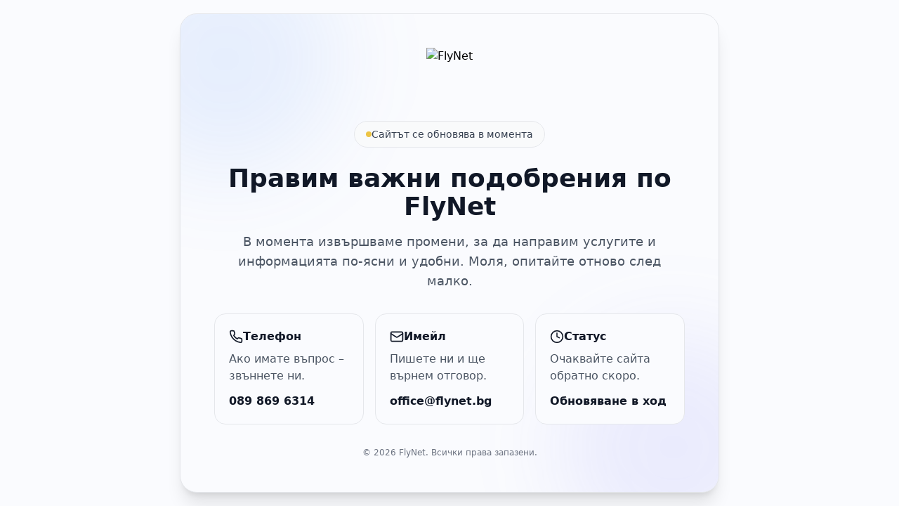

--- FILE ---
content_type: text/html; charset=UTF-8
request_url: https://flynet.bg/having-genuine-curiousness-is-chatting/
body_size: 1014
content:
<!doctype html>
<html lang="bg">
  <head>
    <meta charset="UTF-8" />
    <link rel="icon" type="image/png" href="/logoflynet-Photoroom.png" />
    <meta name="viewport" content="width=device-width, initial-scale=1.0" />

    <!-- Fonts -->
    <link rel="preconnect" href="https://fonts.googleapis.com">
    <link rel="preconnect" href="https://fonts.gstatic.com" crossorigin>
    <link href="https://fonts.googleapis.com/css2?family=Inter:wght@300;400;500;600;700&display=swap" rel="stylesheet">

    <!-- (optional) quicker fetch for FB pixel -->
    <link rel="dns-prefetch" href="https://connect.facebook.net">
    <link rel="preconnect" href="https://connect.facebook.net" crossorigin>
    <link rel="dns-prefetch" href="https://www.facebook.com">
    <link rel="preconnect" href="https://www.facebook.com" crossorigin>

    <title>Дигитални Услуги България - Интернет, ТВ, Видеонаблюдение, Застраховки</title>
    <meta name="description" content="Водещ доставчик на дигитални услуги в България. Интернет, IP телевизия, видеонаблюдение и застраховки с най-добрите цени и качество.">
    <meta name="keywords" content="интернет България, IP телевизия, видеонаблюдение, застраховки, дигитални услуги, оптичен интернет">

    <!-- Google tag (gtag.js) -->
    <script async src="https://www.googletagmanager.com/gtag/js?id=G-KBDCGZ0JTF"></script>
    <script>
      window.dataLayer = window.dataLayer || [];
      function gtag(){dataLayer.push(arguments);}
      gtag('js', new Date());
      gtag('config', 'G-KBDCGZ0JTF');  // оставяме default авто PageView
    </script>

    <!-- Meta Pixel (FlyNet) -->
    <script>
      !function(f,b,e,v,n,t,s){if(f.fbq)return;n=f.fbq=function(){n.callMethod?
      n.callMethod.apply(n,arguments):n.queue.push(arguments)};if(!f._fbq)f._fbq=n;
      n.push=n;n.loaded=!0;n.version='2.0';n.queue=[];
      t=b.createElement(e);t.async=!0;t.src=v;
      s=b.getElementsByTagName(e)[0];s.parentNode.insertBefore(t,s)}(window,document,
      'script','https://connect.facebook.net/en_US/fbevents.js');

      fbq('init', '700546212403156');   // вашият Pixel ID
      fbq('track', 'PageView');         // първоначален PageView при load
    </script>
    <!-- /Meta Pixel -->
    <script type="module" crossorigin src="/assets/index-BnYlp5Yf.js"></script>
    <link rel="stylesheet" crossorigin href="/assets/index-CuAB87C1.css">
  <script async src="https://bolt.new/badge.js?s=ac799806-2252-4efd-b350-bd7dbd19f00f"></script></head>
  <body>
    <!-- Meta Pixel noscript fallback (препоръчително веднага след <body>) -->
    <noscript>
      <img height="1" width="1" style="display:none"
           src="https://www.facebook.com/tr?id=700546212403156&ev=PageView&noscript=1" />
    </noscript>

    <div id="root"></div>
  </body>
</html>


--- FILE ---
content_type: application/javascript; charset=UTF-8
request_url: https://flynet.bg/assets/index-BnYlp5Yf.js
body_size: 191539
content:
var Og=Object.defineProperty;var Tg=(e,t,r)=>t in e?Og(e,t,{enumerable:!0,configurable:!0,writable:!0,value:r}):e[t]=r;var Kt=(e,t,r)=>Tg(e,typeof t!="symbol"?t+"":t,r);function Pg(e,t){for(var r=0;r<t.length;r++){const n=t[r];if(typeof n!="string"&&!Array.isArray(n)){for(const i in n)if(i!=="default"&&!(i in e)){const a=Object.getOwnPropertyDescriptor(n,i);a&&Object.defineProperty(e,i,a.get?a:{enumerable:!0,get:()=>n[i]})}}}return Object.freeze(Object.defineProperty(e,Symbol.toStringTag,{value:"Module"}))}(function(){const t=document.createElement("link").relList;if(t&&t.supports&&t.supports("modulepreload"))return;for(const i of document.querySelectorAll('link[rel="modulepreload"]'))n(i);new MutationObserver(i=>{for(const a of i)if(a.type==="childList")for(const l of a.addedNodes)l.tagName==="LINK"&&l.rel==="modulepreload"&&n(l)}).observe(document,{childList:!0,subtree:!0});function r(i){const a={};return i.integrity&&(a.integrity=i.integrity),i.referrerPolicy&&(a.referrerPolicy=i.referrerPolicy),i.crossOrigin==="use-credentials"?a.credentials="include":i.crossOrigin==="anonymous"?a.credentials="omit":a.credentials="same-origin",a}function n(i){if(i.ep)return;i.ep=!0;const a=r(i);fetch(i.href,a)}})();var xe=typeof globalThis<"u"?globalThis:typeof window<"u"?window:typeof global<"u"?global:typeof self<"u"?self:{};function Gn(e){return e&&e.__esModule&&Object.prototype.hasOwnProperty.call(e,"default")?e.default:e}function Ag(e){if(e.__esModule)return e;var t=e.default;if(typeof t=="function"){var r=function n(){return this instanceof n?Reflect.construct(t,arguments,this.constructor):t.apply(this,arguments)};r.prototype=t.prototype}else r={};return Object.defineProperty(r,"__esModule",{value:!0}),Object.keys(e).forEach(function(n){var i=Object.getOwnPropertyDescriptor(e,n);Object.defineProperty(r,n,i.get?i:{enumerable:!0,get:function(){return e[n]}})}),r}var Xf={exports:{}},Aa={},eh={exports:{}},de={};/**
 * @license React
 * react.production.min.js
 *
 * Copyright (c) Facebook, Inc. and its affiliates.
 *
 * This source code is licensed under the MIT license found in the
 * LICENSE file in the root directory of this source tree.
 */var ls=Symbol.for("react.element"),Cg=Symbol.for("react.portal"),Ig=Symbol.for("react.fragment"),Lg=Symbol.for("react.strict_mode"),Rg=Symbol.for("react.profiler"),Dg=Symbol.for("react.provider"),$g=Symbol.for("react.context"),Mg=Symbol.for("react.forward_ref"),Fg=Symbol.for("react.suspense"),qg=Symbol.for("react.memo"),Bg=Symbol.for("react.lazy"),Pc=Symbol.iterator;function Ug(e){return e===null||typeof e!="object"?null:(e=Pc&&e[Pc]||e["@@iterator"],typeof e=="function"?e:null)}var th={isMounted:function(){return!1},enqueueForceUpdate:function(){},enqueueReplaceState:function(){},enqueueSetState:function(){}},rh=Object.assign,nh={};function Jn(e,t,r){this.props=e,this.context=t,this.refs=nh,this.updater=r||th}Jn.prototype.isReactComponent={};Jn.prototype.setState=function(e,t){if(typeof e!="object"&&typeof e!="function"&&e!=null)throw Error("setState(...): takes an object of state variables to update or a function which returns an object of state variables.");this.updater.enqueueSetState(this,e,t,"setState")};Jn.prototype.forceUpdate=function(e){this.updater.enqueueForceUpdate(this,e,"forceUpdate")};function ih(){}ih.prototype=Jn.prototype;function pu(e,t,r){this.props=e,this.context=t,this.refs=nh,this.updater=r||th}var mu=pu.prototype=new ih;mu.constructor=pu;rh(mu,Jn.prototype);mu.isPureReactComponent=!0;var Ac=Array.isArray,sh=Object.prototype.hasOwnProperty,gu={current:null},ah={key:!0,ref:!0,__self:!0,__source:!0};function lh(e,t,r){var n,i={},a=null,l=null;if(t!=null)for(n in t.ref!==void 0&&(l=t.ref),t.key!==void 0&&(a=""+t.key),t)sh.call(t,n)&&!ah.hasOwnProperty(n)&&(i[n]=t[n]);var o=arguments.length-2;if(o===1)i.children=r;else if(1<o){for(var u=Array(o),f=0;f<o;f++)u[f]=arguments[f+2];i.children=u}if(e&&e.defaultProps)for(n in o=e.defaultProps,o)i[n]===void 0&&(i[n]=o[n]);return{$$typeof:ls,type:e,key:a,ref:l,props:i,_owner:gu.current}}function zg(e,t){return{$$typeof:ls,type:e.type,key:t,ref:e.ref,props:e.props,_owner:e._owner}}function vu(e){return typeof e=="object"&&e!==null&&e.$$typeof===ls}function Hg(e){var t={"=":"=0",":":"=2"};return"$"+e.replace(/[=:]/g,function(r){return t[r]})}var Cc=/\/+/g;function cl(e,t){return typeof e=="object"&&e!==null&&e.key!=null?Hg(""+e.key):t.toString(36)}function $s(e,t,r,n,i){var a=typeof e;(a==="undefined"||a==="boolean")&&(e=null);var l=!1;if(e===null)l=!0;else switch(a){case"string":case"number":l=!0;break;case"object":switch(e.$$typeof){case ls:case Cg:l=!0}}if(l)return l=e,i=i(l),e=n===""?"."+cl(l,0):n,Ac(i)?(r="",e!=null&&(r=e.replace(Cc,"$&/")+"/"),$s(i,t,r,"",function(f){return f})):i!=null&&(vu(i)&&(i=zg(i,r+(!i.key||l&&l.key===i.key?"":(""+i.key).replace(Cc,"$&/")+"/")+e)),t.push(i)),1;if(l=0,n=n===""?".":n+":",Ac(e))for(var o=0;o<e.length;o++){a=e[o];var u=n+cl(a,o);l+=$s(a,t,r,u,i)}else if(u=Ug(e),typeof u=="function")for(e=u.call(e),o=0;!(a=e.next()).done;)a=a.value,u=n+cl(a,o++),l+=$s(a,t,r,u,i);else if(a==="object")throw t=String(e),Error("Objects are not valid as a React child (found: "+(t==="[object Object]"?"object with keys {"+Object.keys(e).join(", ")+"}":t)+"). If you meant to render a collection of children, use an array instead.");return l}function ps(e,t,r){if(e==null)return e;var n=[],i=0;return $s(e,n,"","",function(a){return t.call(r,a,i++)}),n}function Vg(e){if(e._status===-1){var t=e._result;t=t(),t.then(function(r){(e._status===0||e._status===-1)&&(e._status=1,e._result=r)},function(r){(e._status===0||e._status===-1)&&(e._status=2,e._result=r)}),e._status===-1&&(e._status=0,e._result=t)}if(e._status===1)return e._result.default;throw e._result}var tt={current:null},Ms={transition:null},Kg={ReactCurrentDispatcher:tt,ReactCurrentBatchConfig:Ms,ReactCurrentOwner:gu};function oh(){throw Error("act(...) is not supported in production builds of React.")}de.Children={map:ps,forEach:function(e,t,r){ps(e,function(){t.apply(this,arguments)},r)},count:function(e){var t=0;return ps(e,function(){t++}),t},toArray:function(e){return ps(e,function(t){return t})||[]},only:function(e){if(!vu(e))throw Error("React.Children.only expected to receive a single React element child.");return e}};de.Component=Jn;de.Fragment=Ig;de.Profiler=Rg;de.PureComponent=pu;de.StrictMode=Lg;de.Suspense=Fg;de.__SECRET_INTERNALS_DO_NOT_USE_OR_YOU_WILL_BE_FIRED=Kg;de.act=oh;de.cloneElement=function(e,t,r){if(e==null)throw Error("React.cloneElement(...): The argument must be a React element, but you passed "+e+".");var n=rh({},e.props),i=e.key,a=e.ref,l=e._owner;if(t!=null){if(t.ref!==void 0&&(a=t.ref,l=gu.current),t.key!==void 0&&(i=""+t.key),e.type&&e.type.defaultProps)var o=e.type.defaultProps;for(u in t)sh.call(t,u)&&!ah.hasOwnProperty(u)&&(n[u]=t[u]===void 0&&o!==void 0?o[u]:t[u])}var u=arguments.length-2;if(u===1)n.children=r;else if(1<u){o=Array(u);for(var f=0;f<u;f++)o[f]=arguments[f+2];n.children=o}return{$$typeof:ls,type:e.type,key:i,ref:a,props:n,_owner:l}};de.createContext=function(e){return e={$$typeof:$g,_currentValue:e,_currentValue2:e,_threadCount:0,Provider:null,Consumer:null,_defaultValue:null,_globalName:null},e.Provider={$$typeof:Dg,_context:e},e.Consumer=e};de.createElement=lh;de.createFactory=function(e){var t=lh.bind(null,e);return t.type=e,t};de.createRef=function(){return{current:null}};de.forwardRef=function(e){return{$$typeof:Mg,render:e}};de.isValidElement=vu;de.lazy=function(e){return{$$typeof:Bg,_payload:{_status:-1,_result:e},_init:Vg}};de.memo=function(e,t){return{$$typeof:qg,type:e,compare:t===void 0?null:t}};de.startTransition=function(e){var t=Ms.transition;Ms.transition={};try{e()}finally{Ms.transition=t}};de.unstable_act=oh;de.useCallback=function(e,t){return tt.current.useCallback(e,t)};de.useContext=function(e){return tt.current.useContext(e)};de.useDebugValue=function(){};de.useDeferredValue=function(e){return tt.current.useDeferredValue(e)};de.useEffect=function(e,t){return tt.current.useEffect(e,t)};de.useId=function(){return tt.current.useId()};de.useImperativeHandle=function(e,t,r){return tt.current.useImperativeHandle(e,t,r)};de.useInsertionEffect=function(e,t){return tt.current.useInsertionEffect(e,t)};de.useLayoutEffect=function(e,t){return tt.current.useLayoutEffect(e,t)};de.useMemo=function(e,t){return tt.current.useMemo(e,t)};de.useReducer=function(e,t,r){return tt.current.useReducer(e,t,r)};de.useRef=function(e){return tt.current.useRef(e)};de.useState=function(e){return tt.current.useState(e)};de.useSyncExternalStore=function(e,t,r){return tt.current.useSyncExternalStore(e,t,r)};de.useTransition=function(){return tt.current.useTransition()};de.version="18.3.1";eh.exports=de;var q=eh.exports;const Qt=Gn(q),Wg=Pg({__proto__:null,default:Qt},[q]);/**
 * @license React
 * react-jsx-runtime.production.min.js
 *
 * Copyright (c) Facebook, Inc. and its affiliates.
 *
 * This source code is licensed under the MIT license found in the
 * LICENSE file in the root directory of this source tree.
 */var Gg=q,Jg=Symbol.for("react.element"),Yg=Symbol.for("react.fragment"),Qg=Object.prototype.hasOwnProperty,Zg=Gg.__SECRET_INTERNALS_DO_NOT_USE_OR_YOU_WILL_BE_FIRED.ReactCurrentOwner,Xg={key:!0,ref:!0,__self:!0,__source:!0};function uh(e,t,r){var n,i={},a=null,l=null;r!==void 0&&(a=""+r),t.key!==void 0&&(a=""+t.key),t.ref!==void 0&&(l=t.ref);for(n in t)Qg.call(t,n)&&!Xg.hasOwnProperty(n)&&(i[n]=t[n]);if(e&&e.defaultProps)for(n in t=e.defaultProps,t)i[n]===void 0&&(i[n]=t[n]);return{$$typeof:Jg,type:e,key:a,ref:l,props:i,_owner:Zg.current}}Aa.Fragment=Yg;Aa.jsx=uh;Aa.jsxs=uh;Xf.exports=Aa;var s=Xf.exports,ch={exports:{}},mt={},dh={exports:{}},fh={};/**
 * @license React
 * scheduler.production.min.js
 *
 * Copyright (c) Facebook, Inc. and its affiliates.
 *
 * This source code is licensed under the MIT license found in the
 * LICENSE file in the root directory of this source tree.
 */(function(e){function t(V,M){var R=V.length;V.push(M);e:for(;0<R;){var T=R-1>>>1,L=V[T];if(0<i(L,M))V[T]=M,V[R]=L,R=T;else break e}}function r(V){return V.length===0?null:V[0]}function n(V){if(V.length===0)return null;var M=V[0],R=V.pop();if(R!==M){V[0]=R;e:for(var T=0,L=V.length,D=L>>>1;T<D;){var z=2*(T+1)-1,B=V[z],C=z+1,F=V[C];if(0>i(B,R))C<L&&0>i(F,B)?(V[T]=F,V[C]=R,T=C):(V[T]=B,V[z]=R,T=z);else if(C<L&&0>i(F,R))V[T]=F,V[C]=R,T=C;else break e}}return M}function i(V,M){var R=V.sortIndex-M.sortIndex;return R!==0?R:V.id-M.id}if(typeof performance=="object"&&typeof performance.now=="function"){var a=performance;e.unstable_now=function(){return a.now()}}else{var l=Date,o=l.now();e.unstable_now=function(){return l.now()-o}}var u=[],f=[],h=1,d=null,c=3,p=!1,b=!1,x=!1,w=typeof setTimeout=="function"?setTimeout:null,g=typeof clearTimeout=="function"?clearTimeout:null,m=typeof setImmediate<"u"?setImmediate:null;typeof navigator<"u"&&navigator.scheduling!==void 0&&navigator.scheduling.isInputPending!==void 0&&navigator.scheduling.isInputPending.bind(navigator.scheduling);function y(V){for(var M=r(f);M!==null;){if(M.callback===null)n(f);else if(M.startTime<=V)n(f),M.sortIndex=M.expirationTime,t(u,M);else break;M=r(f)}}function v(V){if(x=!1,y(V),!b)if(r(u)!==null)b=!0,U(_);else{var M=r(f);M!==null&&H(v,M.startTime-V)}}function _(V,M){b=!1,x&&(x=!1,g(S),S=-1),p=!0;var R=c;try{for(y(M),d=r(u);d!==null&&(!(d.expirationTime>M)||V&&!k());){var T=d.callback;if(typeof T=="function"){d.callback=null,c=d.priorityLevel;var L=T(d.expirationTime<=M);M=e.unstable_now(),typeof L=="function"?d.callback=L:d===r(u)&&n(u),y(M)}else n(u);d=r(u)}if(d!==null)var D=!0;else{var z=r(f);z!==null&&H(v,z.startTime-M),D=!1}return D}finally{d=null,c=R,p=!1}}var E=!1,j=null,S=-1,A=5,N=-1;function k(){return!(e.unstable_now()-N<A)}function O(){if(j!==null){var V=e.unstable_now();N=V;var M=!0;try{M=j(!0,V)}finally{M?P():(E=!1,j=null)}}else E=!1}var P;if(typeof m=="function")P=function(){m(O)};else if(typeof MessageChannel<"u"){var I=new MessageChannel,$=I.port2;I.port1.onmessage=O,P=function(){$.postMessage(null)}}else P=function(){w(O,0)};function U(V){j=V,E||(E=!0,P())}function H(V,M){S=w(function(){V(e.unstable_now())},M)}e.unstable_IdlePriority=5,e.unstable_ImmediatePriority=1,e.unstable_LowPriority=4,e.unstable_NormalPriority=3,e.unstable_Profiling=null,e.unstable_UserBlockingPriority=2,e.unstable_cancelCallback=function(V){V.callback=null},e.unstable_continueExecution=function(){b||p||(b=!0,U(_))},e.unstable_forceFrameRate=function(V){0>V||125<V?console.error("forceFrameRate takes a positive int between 0 and 125, forcing frame rates higher than 125 fps is not supported"):A=0<V?Math.floor(1e3/V):5},e.unstable_getCurrentPriorityLevel=function(){return c},e.unstable_getFirstCallbackNode=function(){return r(u)},e.unstable_next=function(V){switch(c){case 1:case 2:case 3:var M=3;break;default:M=c}var R=c;c=M;try{return V()}finally{c=R}},e.unstable_pauseExecution=function(){},e.unstable_requestPaint=function(){},e.unstable_runWithPriority=function(V,M){switch(V){case 1:case 2:case 3:case 4:case 5:break;default:V=3}var R=c;c=V;try{return M()}finally{c=R}},e.unstable_scheduleCallback=function(V,M,R){var T=e.unstable_now();switch(typeof R=="object"&&R!==null?(R=R.delay,R=typeof R=="number"&&0<R?T+R:T):R=T,V){case 1:var L=-1;break;case 2:L=250;break;case 5:L=1073741823;break;case 4:L=1e4;break;default:L=5e3}return L=R+L,V={id:h++,callback:M,priorityLevel:V,startTime:R,expirationTime:L,sortIndex:-1},R>T?(V.sortIndex=R,t(f,V),r(u)===null&&V===r(f)&&(x?(g(S),S=-1):x=!0,H(v,R-T))):(V.sortIndex=L,t(u,V),b||p||(b=!0,U(_))),V},e.unstable_shouldYield=k,e.unstable_wrapCallback=function(V){var M=c;return function(){var R=c;c=M;try{return V.apply(this,arguments)}finally{c=R}}}})(fh);dh.exports=fh;var ev=dh.exports;/**
 * @license React
 * react-dom.production.min.js
 *
 * Copyright (c) Facebook, Inc. and its affiliates.
 *
 * This source code is licensed under the MIT license found in the
 * LICENSE file in the root directory of this source tree.
 */var tv=q,pt=ev;function Z(e){for(var t="https://reactjs.org/docs/error-decoder.html?invariant="+e,r=1;r<arguments.length;r++)t+="&args[]="+encodeURIComponent(arguments[r]);return"Minified React error #"+e+"; visit "+t+" for the full message or use the non-minified dev environment for full errors and additional helpful warnings."}var hh=new Set,qi={};function sn(e,t){Fn(e,t),Fn(e+"Capture",t)}function Fn(e,t){for(qi[e]=t,e=0;e<t.length;e++)hh.add(t[e])}var tr=!(typeof window>"u"||typeof window.document>"u"||typeof window.document.createElement>"u"),Zl=Object.prototype.hasOwnProperty,rv=/^[:A-Z_a-z\u00C0-\u00D6\u00D8-\u00F6\u00F8-\u02FF\u0370-\u037D\u037F-\u1FFF\u200C-\u200D\u2070-\u218F\u2C00-\u2FEF\u3001-\uD7FF\uF900-\uFDCF\uFDF0-\uFFFD][:A-Z_a-z\u00C0-\u00D6\u00D8-\u00F6\u00F8-\u02FF\u0370-\u037D\u037F-\u1FFF\u200C-\u200D\u2070-\u218F\u2C00-\u2FEF\u3001-\uD7FF\uF900-\uFDCF\uFDF0-\uFFFD\-.0-9\u00B7\u0300-\u036F\u203F-\u2040]*$/,Ic={},Lc={};function nv(e){return Zl.call(Lc,e)?!0:Zl.call(Ic,e)?!1:rv.test(e)?Lc[e]=!0:(Ic[e]=!0,!1)}function iv(e,t,r,n){if(r!==null&&r.type===0)return!1;switch(typeof t){case"function":case"symbol":return!0;case"boolean":return n?!1:r!==null?!r.acceptsBooleans:(e=e.toLowerCase().slice(0,5),e!=="data-"&&e!=="aria-");default:return!1}}function sv(e,t,r,n){if(t===null||typeof t>"u"||iv(e,t,r,n))return!0;if(n)return!1;if(r!==null)switch(r.type){case 3:return!t;case 4:return t===!1;case 5:return isNaN(t);case 6:return isNaN(t)||1>t}return!1}function rt(e,t,r,n,i,a,l){this.acceptsBooleans=t===2||t===3||t===4,this.attributeName=n,this.attributeNamespace=i,this.mustUseProperty=r,this.propertyName=e,this.type=t,this.sanitizeURL=a,this.removeEmptyString=l}var Ve={};"children dangerouslySetInnerHTML defaultValue defaultChecked innerHTML suppressContentEditableWarning suppressHydrationWarning style".split(" ").forEach(function(e){Ve[e]=new rt(e,0,!1,e,null,!1,!1)});[["acceptCharset","accept-charset"],["className","class"],["htmlFor","for"],["httpEquiv","http-equiv"]].forEach(function(e){var t=e[0];Ve[t]=new rt(t,1,!1,e[1],null,!1,!1)});["contentEditable","draggable","spellCheck","value"].forEach(function(e){Ve[e]=new rt(e,2,!1,e.toLowerCase(),null,!1,!1)});["autoReverse","externalResourcesRequired","focusable","preserveAlpha"].forEach(function(e){Ve[e]=new rt(e,2,!1,e,null,!1,!1)});"allowFullScreen async autoFocus autoPlay controls default defer disabled disablePictureInPicture disableRemotePlayback formNoValidate hidden loop noModule noValidate open playsInline readOnly required reversed scoped seamless itemScope".split(" ").forEach(function(e){Ve[e]=new rt(e,3,!1,e.toLowerCase(),null,!1,!1)});["checked","multiple","muted","selected"].forEach(function(e){Ve[e]=new rt(e,3,!0,e,null,!1,!1)});["capture","download"].forEach(function(e){Ve[e]=new rt(e,4,!1,e,null,!1,!1)});["cols","rows","size","span"].forEach(function(e){Ve[e]=new rt(e,6,!1,e,null,!1,!1)});["rowSpan","start"].forEach(function(e){Ve[e]=new rt(e,5,!1,e.toLowerCase(),null,!1,!1)});var yu=/[\-:]([a-z])/g;function xu(e){return e[1].toUpperCase()}"accent-height alignment-baseline arabic-form baseline-shift cap-height clip-path clip-rule color-interpolation color-interpolation-filters color-profile color-rendering dominant-baseline enable-background fill-opacity fill-rule flood-color flood-opacity font-family font-size font-size-adjust font-stretch font-style font-variant font-weight glyph-name glyph-orientation-horizontal glyph-orientation-vertical horiz-adv-x horiz-origin-x image-rendering letter-spacing lighting-color marker-end marker-mid marker-start overline-position overline-thickness paint-order panose-1 pointer-events rendering-intent shape-rendering stop-color stop-opacity strikethrough-position strikethrough-thickness stroke-dasharray stroke-dashoffset stroke-linecap stroke-linejoin stroke-miterlimit stroke-opacity stroke-width text-anchor text-decoration text-rendering underline-position underline-thickness unicode-bidi unicode-range units-per-em v-alphabetic v-hanging v-ideographic v-mathematical vector-effect vert-adv-y vert-origin-x vert-origin-y word-spacing writing-mode xmlns:xlink x-height".split(" ").forEach(function(e){var t=e.replace(yu,xu);Ve[t]=new rt(t,1,!1,e,null,!1,!1)});"xlink:actuate xlink:arcrole xlink:role xlink:show xlink:title xlink:type".split(" ").forEach(function(e){var t=e.replace(yu,xu);Ve[t]=new rt(t,1,!1,e,"http://www.w3.org/1999/xlink",!1,!1)});["xml:base","xml:lang","xml:space"].forEach(function(e){var t=e.replace(yu,xu);Ve[t]=new rt(t,1,!1,e,"http://www.w3.org/XML/1998/namespace",!1,!1)});["tabIndex","crossOrigin"].forEach(function(e){Ve[e]=new rt(e,1,!1,e.toLowerCase(),null,!1,!1)});Ve.xlinkHref=new rt("xlinkHref",1,!1,"xlink:href","http://www.w3.org/1999/xlink",!0,!1);["src","href","action","formAction"].forEach(function(e){Ve[e]=new rt(e,1,!1,e.toLowerCase(),null,!0,!0)});function bu(e,t,r,n){var i=Ve.hasOwnProperty(t)?Ve[t]:null;(i!==null?i.type!==0:n||!(2<t.length)||t[0]!=="o"&&t[0]!=="O"||t[1]!=="n"&&t[1]!=="N")&&(sv(t,r,i,n)&&(r=null),n||i===null?nv(t)&&(r===null?e.removeAttribute(t):e.setAttribute(t,""+r)):i.mustUseProperty?e[i.propertyName]=r===null?i.type===3?!1:"":r:(t=i.attributeName,n=i.attributeNamespace,r===null?e.removeAttribute(t):(i=i.type,r=i===3||i===4&&r===!0?"":""+r,n?e.setAttributeNS(n,t,r):e.setAttribute(t,r))))}var sr=tv.__SECRET_INTERNALS_DO_NOT_USE_OR_YOU_WILL_BE_FIRED,ms=Symbol.for("react.element"),yn=Symbol.for("react.portal"),xn=Symbol.for("react.fragment"),wu=Symbol.for("react.strict_mode"),Xl=Symbol.for("react.profiler"),ph=Symbol.for("react.provider"),mh=Symbol.for("react.context"),_u=Symbol.for("react.forward_ref"),eo=Symbol.for("react.suspense"),to=Symbol.for("react.suspense_list"),ju=Symbol.for("react.memo"),hr=Symbol.for("react.lazy"),gh=Symbol.for("react.offscreen"),Rc=Symbol.iterator;function ui(e){return e===null||typeof e!="object"?null:(e=Rc&&e[Rc]||e["@@iterator"],typeof e=="function"?e:null)}var Te=Object.assign,dl;function Ni(e){if(dl===void 0)try{throw Error()}catch(r){var t=r.stack.trim().match(/\n( *(at )?)/);dl=t&&t[1]||""}return`
`+dl+e}var fl=!1;function hl(e,t){if(!e||fl)return"";fl=!0;var r=Error.prepareStackTrace;Error.prepareStackTrace=void 0;try{if(t)if(t=function(){throw Error()},Object.defineProperty(t.prototype,"props",{set:function(){throw Error()}}),typeof Reflect=="object"&&Reflect.construct){try{Reflect.construct(t,[])}catch(f){var n=f}Reflect.construct(e,[],t)}else{try{t.call()}catch(f){n=f}e.call(t.prototype)}else{try{throw Error()}catch(f){n=f}e()}}catch(f){if(f&&n&&typeof f.stack=="string"){for(var i=f.stack.split(`
`),a=n.stack.split(`
`),l=i.length-1,o=a.length-1;1<=l&&0<=o&&i[l]!==a[o];)o--;for(;1<=l&&0<=o;l--,o--)if(i[l]!==a[o]){if(l!==1||o!==1)do if(l--,o--,0>o||i[l]!==a[o]){var u=`
`+i[l].replace(" at new "," at ");return e.displayName&&u.includes("<anonymous>")&&(u=u.replace("<anonymous>",e.displayName)),u}while(1<=l&&0<=o);break}}}finally{fl=!1,Error.prepareStackTrace=r}return(e=e?e.displayName||e.name:"")?Ni(e):""}function av(e){switch(e.tag){case 5:return Ni(e.type);case 16:return Ni("Lazy");case 13:return Ni("Suspense");case 19:return Ni("SuspenseList");case 0:case 2:case 15:return e=hl(e.type,!1),e;case 11:return e=hl(e.type.render,!1),e;case 1:return e=hl(e.type,!0),e;default:return""}}function ro(e){if(e==null)return null;if(typeof e=="function")return e.displayName||e.name||null;if(typeof e=="string")return e;switch(e){case xn:return"Fragment";case yn:return"Portal";case Xl:return"Profiler";case wu:return"StrictMode";case eo:return"Suspense";case to:return"SuspenseList"}if(typeof e=="object")switch(e.$$typeof){case mh:return(e.displayName||"Context")+".Consumer";case ph:return(e._context.displayName||"Context")+".Provider";case _u:var t=e.render;return e=e.displayName,e||(e=t.displayName||t.name||"",e=e!==""?"ForwardRef("+e+")":"ForwardRef"),e;case ju:return t=e.displayName||null,t!==null?t:ro(e.type)||"Memo";case hr:t=e._payload,e=e._init;try{return ro(e(t))}catch{}}return null}function lv(e){var t=e.type;switch(e.tag){case 24:return"Cache";case 9:return(t.displayName||"Context")+".Consumer";case 10:return(t._context.displayName||"Context")+".Provider";case 18:return"DehydratedFragment";case 11:return e=t.render,e=e.displayName||e.name||"",t.displayName||(e!==""?"ForwardRef("+e+")":"ForwardRef");case 7:return"Fragment";case 5:return t;case 4:return"Portal";case 3:return"Root";case 6:return"Text";case 16:return ro(t);case 8:return t===wu?"StrictMode":"Mode";case 22:return"Offscreen";case 12:return"Profiler";case 21:return"Scope";case 13:return"Suspense";case 19:return"SuspenseList";case 25:return"TracingMarker";case 1:case 0:case 17:case 2:case 14:case 15:if(typeof t=="function")return t.displayName||t.name||null;if(typeof t=="string")return t}return null}function Cr(e){switch(typeof e){case"boolean":case"number":case"string":case"undefined":return e;case"object":return e;default:return""}}function vh(e){var t=e.type;return(e=e.nodeName)&&e.toLowerCase()==="input"&&(t==="checkbox"||t==="radio")}function ov(e){var t=vh(e)?"checked":"value",r=Object.getOwnPropertyDescriptor(e.constructor.prototype,t),n=""+e[t];if(!e.hasOwnProperty(t)&&typeof r<"u"&&typeof r.get=="function"&&typeof r.set=="function"){var i=r.get,a=r.set;return Object.defineProperty(e,t,{configurable:!0,get:function(){return i.call(this)},set:function(l){n=""+l,a.call(this,l)}}),Object.defineProperty(e,t,{enumerable:r.enumerable}),{getValue:function(){return n},setValue:function(l){n=""+l},stopTracking:function(){e._valueTracker=null,delete e[t]}}}}function gs(e){e._valueTracker||(e._valueTracker=ov(e))}function yh(e){if(!e)return!1;var t=e._valueTracker;if(!t)return!0;var r=t.getValue(),n="";return e&&(n=vh(e)?e.checked?"true":"false":e.value),e=n,e!==r?(t.setValue(e),!0):!1}function Zs(e){if(e=e||(typeof document<"u"?document:void 0),typeof e>"u")return null;try{return e.activeElement||e.body}catch{return e.body}}function no(e,t){var r=t.checked;return Te({},t,{defaultChecked:void 0,defaultValue:void 0,value:void 0,checked:r??e._wrapperState.initialChecked})}function Dc(e,t){var r=t.defaultValue==null?"":t.defaultValue,n=t.checked!=null?t.checked:t.defaultChecked;r=Cr(t.value!=null?t.value:r),e._wrapperState={initialChecked:n,initialValue:r,controlled:t.type==="checkbox"||t.type==="radio"?t.checked!=null:t.value!=null}}function xh(e,t){t=t.checked,t!=null&&bu(e,"checked",t,!1)}function io(e,t){xh(e,t);var r=Cr(t.value),n=t.type;if(r!=null)n==="number"?(r===0&&e.value===""||e.value!=r)&&(e.value=""+r):e.value!==""+r&&(e.value=""+r);else if(n==="submit"||n==="reset"){e.removeAttribute("value");return}t.hasOwnProperty("value")?so(e,t.type,r):t.hasOwnProperty("defaultValue")&&so(e,t.type,Cr(t.defaultValue)),t.checked==null&&t.defaultChecked!=null&&(e.defaultChecked=!!t.defaultChecked)}function $c(e,t,r){if(t.hasOwnProperty("value")||t.hasOwnProperty("defaultValue")){var n=t.type;if(!(n!=="submit"&&n!=="reset"||t.value!==void 0&&t.value!==null))return;t=""+e._wrapperState.initialValue,r||t===e.value||(e.value=t),e.defaultValue=t}r=e.name,r!==""&&(e.name=""),e.defaultChecked=!!e._wrapperState.initialChecked,r!==""&&(e.name=r)}function so(e,t,r){(t!=="number"||Zs(e.ownerDocument)!==e)&&(r==null?e.defaultValue=""+e._wrapperState.initialValue:e.defaultValue!==""+r&&(e.defaultValue=""+r))}var ki=Array.isArray;function Pn(e,t,r,n){if(e=e.options,t){t={};for(var i=0;i<r.length;i++)t["$"+r[i]]=!0;for(r=0;r<e.length;r++)i=t.hasOwnProperty("$"+e[r].value),e[r].selected!==i&&(e[r].selected=i),i&&n&&(e[r].defaultSelected=!0)}else{for(r=""+Cr(r),t=null,i=0;i<e.length;i++){if(e[i].value===r){e[i].selected=!0,n&&(e[i].defaultSelected=!0);return}t!==null||e[i].disabled||(t=e[i])}t!==null&&(t.selected=!0)}}function ao(e,t){if(t.dangerouslySetInnerHTML!=null)throw Error(Z(91));return Te({},t,{value:void 0,defaultValue:void 0,children:""+e._wrapperState.initialValue})}function Mc(e,t){var r=t.value;if(r==null){if(r=t.children,t=t.defaultValue,r!=null){if(t!=null)throw Error(Z(92));if(ki(r)){if(1<r.length)throw Error(Z(93));r=r[0]}t=r}t==null&&(t=""),r=t}e._wrapperState={initialValue:Cr(r)}}function bh(e,t){var r=Cr(t.value),n=Cr(t.defaultValue);r!=null&&(r=""+r,r!==e.value&&(e.value=r),t.defaultValue==null&&e.defaultValue!==r&&(e.defaultValue=r)),n!=null&&(e.defaultValue=""+n)}function Fc(e){var t=e.textContent;t===e._wrapperState.initialValue&&t!==""&&t!==null&&(e.value=t)}function wh(e){switch(e){case"svg":return"http://www.w3.org/2000/svg";case"math":return"http://www.w3.org/1998/Math/MathML";default:return"http://www.w3.org/1999/xhtml"}}function lo(e,t){return e==null||e==="http://www.w3.org/1999/xhtml"?wh(t):e==="http://www.w3.org/2000/svg"&&t==="foreignObject"?"http://www.w3.org/1999/xhtml":e}var vs,_h=function(e){return typeof MSApp<"u"&&MSApp.execUnsafeLocalFunction?function(t,r,n,i){MSApp.execUnsafeLocalFunction(function(){return e(t,r,n,i)})}:e}(function(e,t){if(e.namespaceURI!=="http://www.w3.org/2000/svg"||"innerHTML"in e)e.innerHTML=t;else{for(vs=vs||document.createElement("div"),vs.innerHTML="<svg>"+t.valueOf().toString()+"</svg>",t=vs.firstChild;e.firstChild;)e.removeChild(e.firstChild);for(;t.firstChild;)e.appendChild(t.firstChild)}});function Bi(e,t){if(t){var r=e.firstChild;if(r&&r===e.lastChild&&r.nodeType===3){r.nodeValue=t;return}}e.textContent=t}var Ti={animationIterationCount:!0,aspectRatio:!0,borderImageOutset:!0,borderImageSlice:!0,borderImageWidth:!0,boxFlex:!0,boxFlexGroup:!0,boxOrdinalGroup:!0,columnCount:!0,columns:!0,flex:!0,flexGrow:!0,flexPositive:!0,flexShrink:!0,flexNegative:!0,flexOrder:!0,gridArea:!0,gridRow:!0,gridRowEnd:!0,gridRowSpan:!0,gridRowStart:!0,gridColumn:!0,gridColumnEnd:!0,gridColumnSpan:!0,gridColumnStart:!0,fontWeight:!0,lineClamp:!0,lineHeight:!0,opacity:!0,order:!0,orphans:!0,tabSize:!0,widows:!0,zIndex:!0,zoom:!0,fillOpacity:!0,floodOpacity:!0,stopOpacity:!0,strokeDasharray:!0,strokeDashoffset:!0,strokeMiterlimit:!0,strokeOpacity:!0,strokeWidth:!0},uv=["Webkit","ms","Moz","O"];Object.keys(Ti).forEach(function(e){uv.forEach(function(t){t=t+e.charAt(0).toUpperCase()+e.substring(1),Ti[t]=Ti[e]})});function jh(e,t,r){return t==null||typeof t=="boolean"||t===""?"":r||typeof t!="number"||t===0||Ti.hasOwnProperty(e)&&Ti[e]?(""+t).trim():t+"px"}function Nh(e,t){e=e.style;for(var r in t)if(t.hasOwnProperty(r)){var n=r.indexOf("--")===0,i=jh(r,t[r],n);r==="float"&&(r="cssFloat"),n?e.setProperty(r,i):e[r]=i}}var cv=Te({menuitem:!0},{area:!0,base:!0,br:!0,col:!0,embed:!0,hr:!0,img:!0,input:!0,keygen:!0,link:!0,meta:!0,param:!0,source:!0,track:!0,wbr:!0});function oo(e,t){if(t){if(cv[e]&&(t.children!=null||t.dangerouslySetInnerHTML!=null))throw Error(Z(137,e));if(t.dangerouslySetInnerHTML!=null){if(t.children!=null)throw Error(Z(60));if(typeof t.dangerouslySetInnerHTML!="object"||!("__html"in t.dangerouslySetInnerHTML))throw Error(Z(61))}if(t.style!=null&&typeof t.style!="object")throw Error(Z(62))}}function uo(e,t){if(e.indexOf("-")===-1)return typeof t.is=="string";switch(e){case"annotation-xml":case"color-profile":case"font-face":case"font-face-src":case"font-face-uri":case"font-face-format":case"font-face-name":case"missing-glyph":return!1;default:return!0}}var co=null;function Nu(e){return e=e.target||e.srcElement||window,e.correspondingUseElement&&(e=e.correspondingUseElement),e.nodeType===3?e.parentNode:e}var fo=null,An=null,Cn=null;function qc(e){if(e=cs(e)){if(typeof fo!="function")throw Error(Z(280));var t=e.stateNode;t&&(t=Da(t),fo(e.stateNode,e.type,t))}}function kh(e){An?Cn?Cn.push(e):Cn=[e]:An=e}function Eh(){if(An){var e=An,t=Cn;if(Cn=An=null,qc(e),t)for(e=0;e<t.length;e++)qc(t[e])}}function Sh(e,t){return e(t)}function Oh(){}var pl=!1;function Th(e,t,r){if(pl)return e(t,r);pl=!0;try{return Sh(e,t,r)}finally{pl=!1,(An!==null||Cn!==null)&&(Oh(),Eh())}}function Ui(e,t){var r=e.stateNode;if(r===null)return null;var n=Da(r);if(n===null)return null;r=n[t];e:switch(t){case"onClick":case"onClickCapture":case"onDoubleClick":case"onDoubleClickCapture":case"onMouseDown":case"onMouseDownCapture":case"onMouseMove":case"onMouseMoveCapture":case"onMouseUp":case"onMouseUpCapture":case"onMouseEnter":(n=!n.disabled)||(e=e.type,n=!(e==="button"||e==="input"||e==="select"||e==="textarea")),e=!n;break e;default:e=!1}if(e)return null;if(r&&typeof r!="function")throw Error(Z(231,t,typeof r));return r}var ho=!1;if(tr)try{var ci={};Object.defineProperty(ci,"passive",{get:function(){ho=!0}}),window.addEventListener("test",ci,ci),window.removeEventListener("test",ci,ci)}catch{ho=!1}function dv(e,t,r,n,i,a,l,o,u){var f=Array.prototype.slice.call(arguments,3);try{t.apply(r,f)}catch(h){this.onError(h)}}var Pi=!1,Xs=null,ea=!1,po=null,fv={onError:function(e){Pi=!0,Xs=e}};function hv(e,t,r,n,i,a,l,o,u){Pi=!1,Xs=null,dv.apply(fv,arguments)}function pv(e,t,r,n,i,a,l,o,u){if(hv.apply(this,arguments),Pi){if(Pi){var f=Xs;Pi=!1,Xs=null}else throw Error(Z(198));ea||(ea=!0,po=f)}}function an(e){var t=e,r=e;if(e.alternate)for(;t.return;)t=t.return;else{e=t;do t=e,t.flags&4098&&(r=t.return),e=t.return;while(e)}return t.tag===3?r:null}function Ph(e){if(e.tag===13){var t=e.memoizedState;if(t===null&&(e=e.alternate,e!==null&&(t=e.memoizedState)),t!==null)return t.dehydrated}return null}function Bc(e){if(an(e)!==e)throw Error(Z(188))}function mv(e){var t=e.alternate;if(!t){if(t=an(e),t===null)throw Error(Z(188));return t!==e?null:e}for(var r=e,n=t;;){var i=r.return;if(i===null)break;var a=i.alternate;if(a===null){if(n=i.return,n!==null){r=n;continue}break}if(i.child===a.child){for(a=i.child;a;){if(a===r)return Bc(i),e;if(a===n)return Bc(i),t;a=a.sibling}throw Error(Z(188))}if(r.return!==n.return)r=i,n=a;else{for(var l=!1,o=i.child;o;){if(o===r){l=!0,r=i,n=a;break}if(o===n){l=!0,n=i,r=a;break}o=o.sibling}if(!l){for(o=a.child;o;){if(o===r){l=!0,r=a,n=i;break}if(o===n){l=!0,n=a,r=i;break}o=o.sibling}if(!l)throw Error(Z(189))}}if(r.alternate!==n)throw Error(Z(190))}if(r.tag!==3)throw Error(Z(188));return r.stateNode.current===r?e:t}function Ah(e){return e=mv(e),e!==null?Ch(e):null}function Ch(e){if(e.tag===5||e.tag===6)return e;for(e=e.child;e!==null;){var t=Ch(e);if(t!==null)return t;e=e.sibling}return null}var Ih=pt.unstable_scheduleCallback,Uc=pt.unstable_cancelCallback,gv=pt.unstable_shouldYield,vv=pt.unstable_requestPaint,Ce=pt.unstable_now,yv=pt.unstable_getCurrentPriorityLevel,ku=pt.unstable_ImmediatePriority,Lh=pt.unstable_UserBlockingPriority,ta=pt.unstable_NormalPriority,xv=pt.unstable_LowPriority,Rh=pt.unstable_IdlePriority,Ca=null,zt=null;function bv(e){if(zt&&typeof zt.onCommitFiberRoot=="function")try{zt.onCommitFiberRoot(Ca,e,void 0,(e.current.flags&128)===128)}catch{}}var Rt=Math.clz32?Math.clz32:jv,wv=Math.log,_v=Math.LN2;function jv(e){return e>>>=0,e===0?32:31-(wv(e)/_v|0)|0}var ys=64,xs=4194304;function Ei(e){switch(e&-e){case 1:return 1;case 2:return 2;case 4:return 4;case 8:return 8;case 16:return 16;case 32:return 32;case 64:case 128:case 256:case 512:case 1024:case 2048:case 4096:case 8192:case 16384:case 32768:case 65536:case 131072:case 262144:case 524288:case 1048576:case 2097152:return e&4194240;case 4194304:case 8388608:case 16777216:case 33554432:case 67108864:return e&130023424;case 134217728:return 134217728;case 268435456:return 268435456;case 536870912:return 536870912;case 1073741824:return 1073741824;default:return e}}function ra(e,t){var r=e.pendingLanes;if(r===0)return 0;var n=0,i=e.suspendedLanes,a=e.pingedLanes,l=r&268435455;if(l!==0){var o=l&~i;o!==0?n=Ei(o):(a&=l,a!==0&&(n=Ei(a)))}else l=r&~i,l!==0?n=Ei(l):a!==0&&(n=Ei(a));if(n===0)return 0;if(t!==0&&t!==n&&!(t&i)&&(i=n&-n,a=t&-t,i>=a||i===16&&(a&4194240)!==0))return t;if(n&4&&(n|=r&16),t=e.entangledLanes,t!==0)for(e=e.entanglements,t&=n;0<t;)r=31-Rt(t),i=1<<r,n|=e[r],t&=~i;return n}function Nv(e,t){switch(e){case 1:case 2:case 4:return t+250;case 8:case 16:case 32:case 64:case 128:case 256:case 512:case 1024:case 2048:case 4096:case 8192:case 16384:case 32768:case 65536:case 131072:case 262144:case 524288:case 1048576:case 2097152:return t+5e3;case 4194304:case 8388608:case 16777216:case 33554432:case 67108864:return-1;case 134217728:case 268435456:case 536870912:case 1073741824:return-1;default:return-1}}function kv(e,t){for(var r=e.suspendedLanes,n=e.pingedLanes,i=e.expirationTimes,a=e.pendingLanes;0<a;){var l=31-Rt(a),o=1<<l,u=i[l];u===-1?(!(o&r)||o&n)&&(i[l]=Nv(o,t)):u<=t&&(e.expiredLanes|=o),a&=~o}}function mo(e){return e=e.pendingLanes&-1073741825,e!==0?e:e&1073741824?1073741824:0}function Dh(){var e=ys;return ys<<=1,!(ys&4194240)&&(ys=64),e}function ml(e){for(var t=[],r=0;31>r;r++)t.push(e);return t}function os(e,t,r){e.pendingLanes|=t,t!==536870912&&(e.suspendedLanes=0,e.pingedLanes=0),e=e.eventTimes,t=31-Rt(t),e[t]=r}function Ev(e,t){var r=e.pendingLanes&~t;e.pendingLanes=t,e.suspendedLanes=0,e.pingedLanes=0,e.expiredLanes&=t,e.mutableReadLanes&=t,e.entangledLanes&=t,t=e.entanglements;var n=e.eventTimes;for(e=e.expirationTimes;0<r;){var i=31-Rt(r),a=1<<i;t[i]=0,n[i]=-1,e[i]=-1,r&=~a}}function Eu(e,t){var r=e.entangledLanes|=t;for(e=e.entanglements;r;){var n=31-Rt(r),i=1<<n;i&t|e[n]&t&&(e[n]|=t),r&=~i}}var me=0;function $h(e){return e&=-e,1<e?4<e?e&268435455?16:536870912:4:1}var Mh,Su,Fh,qh,Bh,go=!1,bs=[],jr=null,Nr=null,kr=null,zi=new Map,Hi=new Map,gr=[],Sv="mousedown mouseup touchcancel touchend touchstart auxclick dblclick pointercancel pointerdown pointerup dragend dragstart drop compositionend compositionstart keydown keypress keyup input textInput copy cut paste click change contextmenu reset submit".split(" ");function zc(e,t){switch(e){case"focusin":case"focusout":jr=null;break;case"dragenter":case"dragleave":Nr=null;break;case"mouseover":case"mouseout":kr=null;break;case"pointerover":case"pointerout":zi.delete(t.pointerId);break;case"gotpointercapture":case"lostpointercapture":Hi.delete(t.pointerId)}}function di(e,t,r,n,i,a){return e===null||e.nativeEvent!==a?(e={blockedOn:t,domEventName:r,eventSystemFlags:n,nativeEvent:a,targetContainers:[i]},t!==null&&(t=cs(t),t!==null&&Su(t)),e):(e.eventSystemFlags|=n,t=e.targetContainers,i!==null&&t.indexOf(i)===-1&&t.push(i),e)}function Ov(e,t,r,n,i){switch(t){case"focusin":return jr=di(jr,e,t,r,n,i),!0;case"dragenter":return Nr=di(Nr,e,t,r,n,i),!0;case"mouseover":return kr=di(kr,e,t,r,n,i),!0;case"pointerover":var a=i.pointerId;return zi.set(a,di(zi.get(a)||null,e,t,r,n,i)),!0;case"gotpointercapture":return a=i.pointerId,Hi.set(a,di(Hi.get(a)||null,e,t,r,n,i)),!0}return!1}function Uh(e){var t=Wr(e.target);if(t!==null){var r=an(t);if(r!==null){if(t=r.tag,t===13){if(t=Ph(r),t!==null){e.blockedOn=t,Bh(e.priority,function(){Fh(r)});return}}else if(t===3&&r.stateNode.current.memoizedState.isDehydrated){e.blockedOn=r.tag===3?r.stateNode.containerInfo:null;return}}}e.blockedOn=null}function Fs(e){if(e.blockedOn!==null)return!1;for(var t=e.targetContainers;0<t.length;){var r=vo(e.domEventName,e.eventSystemFlags,t[0],e.nativeEvent);if(r===null){r=e.nativeEvent;var n=new r.constructor(r.type,r);co=n,r.target.dispatchEvent(n),co=null}else return t=cs(r),t!==null&&Su(t),e.blockedOn=r,!1;t.shift()}return!0}function Hc(e,t,r){Fs(e)&&r.delete(t)}function Tv(){go=!1,jr!==null&&Fs(jr)&&(jr=null),Nr!==null&&Fs(Nr)&&(Nr=null),kr!==null&&Fs(kr)&&(kr=null),zi.forEach(Hc),Hi.forEach(Hc)}function fi(e,t){e.blockedOn===t&&(e.blockedOn=null,go||(go=!0,pt.unstable_scheduleCallback(pt.unstable_NormalPriority,Tv)))}function Vi(e){function t(i){return fi(i,e)}if(0<bs.length){fi(bs[0],e);for(var r=1;r<bs.length;r++){var n=bs[r];n.blockedOn===e&&(n.blockedOn=null)}}for(jr!==null&&fi(jr,e),Nr!==null&&fi(Nr,e),kr!==null&&fi(kr,e),zi.forEach(t),Hi.forEach(t),r=0;r<gr.length;r++)n=gr[r],n.blockedOn===e&&(n.blockedOn=null);for(;0<gr.length&&(r=gr[0],r.blockedOn===null);)Uh(r),r.blockedOn===null&&gr.shift()}var In=sr.ReactCurrentBatchConfig,na=!0;function Pv(e,t,r,n){var i=me,a=In.transition;In.transition=null;try{me=1,Ou(e,t,r,n)}finally{me=i,In.transition=a}}function Av(e,t,r,n){var i=me,a=In.transition;In.transition=null;try{me=4,Ou(e,t,r,n)}finally{me=i,In.transition=a}}function Ou(e,t,r,n){if(na){var i=vo(e,t,r,n);if(i===null)kl(e,t,n,ia,r),zc(e,n);else if(Ov(i,e,t,r,n))n.stopPropagation();else if(zc(e,n),t&4&&-1<Sv.indexOf(e)){for(;i!==null;){var a=cs(i);if(a!==null&&Mh(a),a=vo(e,t,r,n),a===null&&kl(e,t,n,ia,r),a===i)break;i=a}i!==null&&n.stopPropagation()}else kl(e,t,n,null,r)}}var ia=null;function vo(e,t,r,n){if(ia=null,e=Nu(n),e=Wr(e),e!==null)if(t=an(e),t===null)e=null;else if(r=t.tag,r===13){if(e=Ph(t),e!==null)return e;e=null}else if(r===3){if(t.stateNode.current.memoizedState.isDehydrated)return t.tag===3?t.stateNode.containerInfo:null;e=null}else t!==e&&(e=null);return ia=e,null}function zh(e){switch(e){case"cancel":case"click":case"close":case"contextmenu":case"copy":case"cut":case"auxclick":case"dblclick":case"dragend":case"dragstart":case"drop":case"focusin":case"focusout":case"input":case"invalid":case"keydown":case"keypress":case"keyup":case"mousedown":case"mouseup":case"paste":case"pause":case"play":case"pointercancel":case"pointerdown":case"pointerup":case"ratechange":case"reset":case"resize":case"seeked":case"submit":case"touchcancel":case"touchend":case"touchstart":case"volumechange":case"change":case"selectionchange":case"textInput":case"compositionstart":case"compositionend":case"compositionupdate":case"beforeblur":case"afterblur":case"beforeinput":case"blur":case"fullscreenchange":case"focus":case"hashchange":case"popstate":case"select":case"selectstart":return 1;case"drag":case"dragenter":case"dragexit":case"dragleave":case"dragover":case"mousemove":case"mouseout":case"mouseover":case"pointermove":case"pointerout":case"pointerover":case"scroll":case"toggle":case"touchmove":case"wheel":case"mouseenter":case"mouseleave":case"pointerenter":case"pointerleave":return 4;case"message":switch(yv()){case ku:return 1;case Lh:return 4;case ta:case xv:return 16;case Rh:return 536870912;default:return 16}default:return 16}}var xr=null,Tu=null,qs=null;function Hh(){if(qs)return qs;var e,t=Tu,r=t.length,n,i="value"in xr?xr.value:xr.textContent,a=i.length;for(e=0;e<r&&t[e]===i[e];e++);var l=r-e;for(n=1;n<=l&&t[r-n]===i[a-n];n++);return qs=i.slice(e,1<n?1-n:void 0)}function Bs(e){var t=e.keyCode;return"charCode"in e?(e=e.charCode,e===0&&t===13&&(e=13)):e=t,e===10&&(e=13),32<=e||e===13?e:0}function ws(){return!0}function Vc(){return!1}function gt(e){function t(r,n,i,a,l){this._reactName=r,this._targetInst=i,this.type=n,this.nativeEvent=a,this.target=l,this.currentTarget=null;for(var o in e)e.hasOwnProperty(o)&&(r=e[o],this[o]=r?r(a):a[o]);return this.isDefaultPrevented=(a.defaultPrevented!=null?a.defaultPrevented:a.returnValue===!1)?ws:Vc,this.isPropagationStopped=Vc,this}return Te(t.prototype,{preventDefault:function(){this.defaultPrevented=!0;var r=this.nativeEvent;r&&(r.preventDefault?r.preventDefault():typeof r.returnValue!="unknown"&&(r.returnValue=!1),this.isDefaultPrevented=ws)},stopPropagation:function(){var r=this.nativeEvent;r&&(r.stopPropagation?r.stopPropagation():typeof r.cancelBubble!="unknown"&&(r.cancelBubble=!0),this.isPropagationStopped=ws)},persist:function(){},isPersistent:ws}),t}var Yn={eventPhase:0,bubbles:0,cancelable:0,timeStamp:function(e){return e.timeStamp||Date.now()},defaultPrevented:0,isTrusted:0},Pu=gt(Yn),us=Te({},Yn,{view:0,detail:0}),Cv=gt(us),gl,vl,hi,Ia=Te({},us,{screenX:0,screenY:0,clientX:0,clientY:0,pageX:0,pageY:0,ctrlKey:0,shiftKey:0,altKey:0,metaKey:0,getModifierState:Au,button:0,buttons:0,relatedTarget:function(e){return e.relatedTarget===void 0?e.fromElement===e.srcElement?e.toElement:e.fromElement:e.relatedTarget},movementX:function(e){return"movementX"in e?e.movementX:(e!==hi&&(hi&&e.type==="mousemove"?(gl=e.screenX-hi.screenX,vl=e.screenY-hi.screenY):vl=gl=0,hi=e),gl)},movementY:function(e){return"movementY"in e?e.movementY:vl}}),Kc=gt(Ia),Iv=Te({},Ia,{dataTransfer:0}),Lv=gt(Iv),Rv=Te({},us,{relatedTarget:0}),yl=gt(Rv),Dv=Te({},Yn,{animationName:0,elapsedTime:0,pseudoElement:0}),$v=gt(Dv),Mv=Te({},Yn,{clipboardData:function(e){return"clipboardData"in e?e.clipboardData:window.clipboardData}}),Fv=gt(Mv),qv=Te({},Yn,{data:0}),Wc=gt(qv),Bv={Esc:"Escape",Spacebar:" ",Left:"ArrowLeft",Up:"ArrowUp",Right:"ArrowRight",Down:"ArrowDown",Del:"Delete",Win:"OS",Menu:"ContextMenu",Apps:"ContextMenu",Scroll:"ScrollLock",MozPrintableKey:"Unidentified"},Uv={8:"Backspace",9:"Tab",12:"Clear",13:"Enter",16:"Shift",17:"Control",18:"Alt",19:"Pause",20:"CapsLock",27:"Escape",32:" ",33:"PageUp",34:"PageDown",35:"End",36:"Home",37:"ArrowLeft",38:"ArrowUp",39:"ArrowRight",40:"ArrowDown",45:"Insert",46:"Delete",112:"F1",113:"F2",114:"F3",115:"F4",116:"F5",117:"F6",118:"F7",119:"F8",120:"F9",121:"F10",122:"F11",123:"F12",144:"NumLock",145:"ScrollLock",224:"Meta"},zv={Alt:"altKey",Control:"ctrlKey",Meta:"metaKey",Shift:"shiftKey"};function Hv(e){var t=this.nativeEvent;return t.getModifierState?t.getModifierState(e):(e=zv[e])?!!t[e]:!1}function Au(){return Hv}var Vv=Te({},us,{key:function(e){if(e.key){var t=Bv[e.key]||e.key;if(t!=="Unidentified")return t}return e.type==="keypress"?(e=Bs(e),e===13?"Enter":String.fromCharCode(e)):e.type==="keydown"||e.type==="keyup"?Uv[e.keyCode]||"Unidentified":""},code:0,location:0,ctrlKey:0,shiftKey:0,altKey:0,metaKey:0,repeat:0,locale:0,getModifierState:Au,charCode:function(e){return e.type==="keypress"?Bs(e):0},keyCode:function(e){return e.type==="keydown"||e.type==="keyup"?e.keyCode:0},which:function(e){return e.type==="keypress"?Bs(e):e.type==="keydown"||e.type==="keyup"?e.keyCode:0}}),Kv=gt(Vv),Wv=Te({},Ia,{pointerId:0,width:0,height:0,pressure:0,tangentialPressure:0,tiltX:0,tiltY:0,twist:0,pointerType:0,isPrimary:0}),Gc=gt(Wv),Gv=Te({},us,{touches:0,targetTouches:0,changedTouches:0,altKey:0,metaKey:0,ctrlKey:0,shiftKey:0,getModifierState:Au}),Jv=gt(Gv),Yv=Te({},Yn,{propertyName:0,elapsedTime:0,pseudoElement:0}),Qv=gt(Yv),Zv=Te({},Ia,{deltaX:function(e){return"deltaX"in e?e.deltaX:"wheelDeltaX"in e?-e.wheelDeltaX:0},deltaY:function(e){return"deltaY"in e?e.deltaY:"wheelDeltaY"in e?-e.wheelDeltaY:"wheelDelta"in e?-e.wheelDelta:0},deltaZ:0,deltaMode:0}),Xv=gt(Zv),ey=[9,13,27,32],Cu=tr&&"CompositionEvent"in window,Ai=null;tr&&"documentMode"in document&&(Ai=document.documentMode);var ty=tr&&"TextEvent"in window&&!Ai,Vh=tr&&(!Cu||Ai&&8<Ai&&11>=Ai),Jc=" ",Yc=!1;function Kh(e,t){switch(e){case"keyup":return ey.indexOf(t.keyCode)!==-1;case"keydown":return t.keyCode!==229;case"keypress":case"mousedown":case"focusout":return!0;default:return!1}}function Wh(e){return e=e.detail,typeof e=="object"&&"data"in e?e.data:null}var bn=!1;function ry(e,t){switch(e){case"compositionend":return Wh(t);case"keypress":return t.which!==32?null:(Yc=!0,Jc);case"textInput":return e=t.data,e===Jc&&Yc?null:e;default:return null}}function ny(e,t){if(bn)return e==="compositionend"||!Cu&&Kh(e,t)?(e=Hh(),qs=Tu=xr=null,bn=!1,e):null;switch(e){case"paste":return null;case"keypress":if(!(t.ctrlKey||t.altKey||t.metaKey)||t.ctrlKey&&t.altKey){if(t.char&&1<t.char.length)return t.char;if(t.which)return String.fromCharCode(t.which)}return null;case"compositionend":return Vh&&t.locale!=="ko"?null:t.data;default:return null}}var iy={color:!0,date:!0,datetime:!0,"datetime-local":!0,email:!0,month:!0,number:!0,password:!0,range:!0,search:!0,tel:!0,text:!0,time:!0,url:!0,week:!0};function Qc(e){var t=e&&e.nodeName&&e.nodeName.toLowerCase();return t==="input"?!!iy[e.type]:t==="textarea"}function Gh(e,t,r,n){kh(n),t=sa(t,"onChange"),0<t.length&&(r=new Pu("onChange","change",null,r,n),e.push({event:r,listeners:t}))}var Ci=null,Ki=null;function sy(e){sp(e,0)}function La(e){var t=jn(e);if(yh(t))return e}function ay(e,t){if(e==="change")return t}var Jh=!1;if(tr){var xl;if(tr){var bl="oninput"in document;if(!bl){var Zc=document.createElement("div");Zc.setAttribute("oninput","return;"),bl=typeof Zc.oninput=="function"}xl=bl}else xl=!1;Jh=xl&&(!document.documentMode||9<document.documentMode)}function Xc(){Ci&&(Ci.detachEvent("onpropertychange",Yh),Ki=Ci=null)}function Yh(e){if(e.propertyName==="value"&&La(Ki)){var t=[];Gh(t,Ki,e,Nu(e)),Th(sy,t)}}function ly(e,t,r){e==="focusin"?(Xc(),Ci=t,Ki=r,Ci.attachEvent("onpropertychange",Yh)):e==="focusout"&&Xc()}function oy(e){if(e==="selectionchange"||e==="keyup"||e==="keydown")return La(Ki)}function uy(e,t){if(e==="click")return La(t)}function cy(e,t){if(e==="input"||e==="change")return La(t)}function dy(e,t){return e===t&&(e!==0||1/e===1/t)||e!==e&&t!==t}var $t=typeof Object.is=="function"?Object.is:dy;function Wi(e,t){if($t(e,t))return!0;if(typeof e!="object"||e===null||typeof t!="object"||t===null)return!1;var r=Object.keys(e),n=Object.keys(t);if(r.length!==n.length)return!1;for(n=0;n<r.length;n++){var i=r[n];if(!Zl.call(t,i)||!$t(e[i],t[i]))return!1}return!0}function ed(e){for(;e&&e.firstChild;)e=e.firstChild;return e}function td(e,t){var r=ed(e);e=0;for(var n;r;){if(r.nodeType===3){if(n=e+r.textContent.length,e<=t&&n>=t)return{node:r,offset:t-e};e=n}e:{for(;r;){if(r.nextSibling){r=r.nextSibling;break e}r=r.parentNode}r=void 0}r=ed(r)}}function Qh(e,t){return e&&t?e===t?!0:e&&e.nodeType===3?!1:t&&t.nodeType===3?Qh(e,t.parentNode):"contains"in e?e.contains(t):e.compareDocumentPosition?!!(e.compareDocumentPosition(t)&16):!1:!1}function Zh(){for(var e=window,t=Zs();t instanceof e.HTMLIFrameElement;){try{var r=typeof t.contentWindow.location.href=="string"}catch{r=!1}if(r)e=t.contentWindow;else break;t=Zs(e.document)}return t}function Iu(e){var t=e&&e.nodeName&&e.nodeName.toLowerCase();return t&&(t==="input"&&(e.type==="text"||e.type==="search"||e.type==="tel"||e.type==="url"||e.type==="password")||t==="textarea"||e.contentEditable==="true")}function fy(e){var t=Zh(),r=e.focusedElem,n=e.selectionRange;if(t!==r&&r&&r.ownerDocument&&Qh(r.ownerDocument.documentElement,r)){if(n!==null&&Iu(r)){if(t=n.start,e=n.end,e===void 0&&(e=t),"selectionStart"in r)r.selectionStart=t,r.selectionEnd=Math.min(e,r.value.length);else if(e=(t=r.ownerDocument||document)&&t.defaultView||window,e.getSelection){e=e.getSelection();var i=r.textContent.length,a=Math.min(n.start,i);n=n.end===void 0?a:Math.min(n.end,i),!e.extend&&a>n&&(i=n,n=a,a=i),i=td(r,a);var l=td(r,n);i&&l&&(e.rangeCount!==1||e.anchorNode!==i.node||e.anchorOffset!==i.offset||e.focusNode!==l.node||e.focusOffset!==l.offset)&&(t=t.createRange(),t.setStart(i.node,i.offset),e.removeAllRanges(),a>n?(e.addRange(t),e.extend(l.node,l.offset)):(t.setEnd(l.node,l.offset),e.addRange(t)))}}for(t=[],e=r;e=e.parentNode;)e.nodeType===1&&t.push({element:e,left:e.scrollLeft,top:e.scrollTop});for(typeof r.focus=="function"&&r.focus(),r=0;r<t.length;r++)e=t[r],e.element.scrollLeft=e.left,e.element.scrollTop=e.top}}var hy=tr&&"documentMode"in document&&11>=document.documentMode,wn=null,yo=null,Ii=null,xo=!1;function rd(e,t,r){var n=r.window===r?r.document:r.nodeType===9?r:r.ownerDocument;xo||wn==null||wn!==Zs(n)||(n=wn,"selectionStart"in n&&Iu(n)?n={start:n.selectionStart,end:n.selectionEnd}:(n=(n.ownerDocument&&n.ownerDocument.defaultView||window).getSelection(),n={anchorNode:n.anchorNode,anchorOffset:n.anchorOffset,focusNode:n.focusNode,focusOffset:n.focusOffset}),Ii&&Wi(Ii,n)||(Ii=n,n=sa(yo,"onSelect"),0<n.length&&(t=new Pu("onSelect","select",null,t,r),e.push({event:t,listeners:n}),t.target=wn)))}function _s(e,t){var r={};return r[e.toLowerCase()]=t.toLowerCase(),r["Webkit"+e]="webkit"+t,r["Moz"+e]="moz"+t,r}var _n={animationend:_s("Animation","AnimationEnd"),animationiteration:_s("Animation","AnimationIteration"),animationstart:_s("Animation","AnimationStart"),transitionend:_s("Transition","TransitionEnd")},wl={},Xh={};tr&&(Xh=document.createElement("div").style,"AnimationEvent"in window||(delete _n.animationend.animation,delete _n.animationiteration.animation,delete _n.animationstart.animation),"TransitionEvent"in window||delete _n.transitionend.transition);function Ra(e){if(wl[e])return wl[e];if(!_n[e])return e;var t=_n[e],r;for(r in t)if(t.hasOwnProperty(r)&&r in Xh)return wl[e]=t[r];return e}var ep=Ra("animationend"),tp=Ra("animationiteration"),rp=Ra("animationstart"),np=Ra("transitionend"),ip=new Map,nd="abort auxClick cancel canPlay canPlayThrough click close contextMenu copy cut drag dragEnd dragEnter dragExit dragLeave dragOver dragStart drop durationChange emptied encrypted ended error gotPointerCapture input invalid keyDown keyPress keyUp load loadedData loadedMetadata loadStart lostPointerCapture mouseDown mouseMove mouseOut mouseOver mouseUp paste pause play playing pointerCancel pointerDown pointerMove pointerOut pointerOver pointerUp progress rateChange reset resize seeked seeking stalled submit suspend timeUpdate touchCancel touchEnd touchStart volumeChange scroll toggle touchMove waiting wheel".split(" ");function Lr(e,t){ip.set(e,t),sn(t,[e])}for(var _l=0;_l<nd.length;_l++){var jl=nd[_l],py=jl.toLowerCase(),my=jl[0].toUpperCase()+jl.slice(1);Lr(py,"on"+my)}Lr(ep,"onAnimationEnd");Lr(tp,"onAnimationIteration");Lr(rp,"onAnimationStart");Lr("dblclick","onDoubleClick");Lr("focusin","onFocus");Lr("focusout","onBlur");Lr(np,"onTransitionEnd");Fn("onMouseEnter",["mouseout","mouseover"]);Fn("onMouseLeave",["mouseout","mouseover"]);Fn("onPointerEnter",["pointerout","pointerover"]);Fn("onPointerLeave",["pointerout","pointerover"]);sn("onChange","change click focusin focusout input keydown keyup selectionchange".split(" "));sn("onSelect","focusout contextmenu dragend focusin keydown keyup mousedown mouseup selectionchange".split(" "));sn("onBeforeInput",["compositionend","keypress","textInput","paste"]);sn("onCompositionEnd","compositionend focusout keydown keypress keyup mousedown".split(" "));sn("onCompositionStart","compositionstart focusout keydown keypress keyup mousedown".split(" "));sn("onCompositionUpdate","compositionupdate focusout keydown keypress keyup mousedown".split(" "));var Si="abort canplay canplaythrough durationchange emptied encrypted ended error loadeddata loadedmetadata loadstart pause play playing progress ratechange resize seeked seeking stalled suspend timeupdate volumechange waiting".split(" "),gy=new Set("cancel close invalid load scroll toggle".split(" ").concat(Si));function id(e,t,r){var n=e.type||"unknown-event";e.currentTarget=r,pv(n,t,void 0,e),e.currentTarget=null}function sp(e,t){t=(t&4)!==0;for(var r=0;r<e.length;r++){var n=e[r],i=n.event;n=n.listeners;e:{var a=void 0;if(t)for(var l=n.length-1;0<=l;l--){var o=n[l],u=o.instance,f=o.currentTarget;if(o=o.listener,u!==a&&i.isPropagationStopped())break e;id(i,o,f),a=u}else for(l=0;l<n.length;l++){if(o=n[l],u=o.instance,f=o.currentTarget,o=o.listener,u!==a&&i.isPropagationStopped())break e;id(i,o,f),a=u}}}if(ea)throw e=po,ea=!1,po=null,e}function be(e,t){var r=t[No];r===void 0&&(r=t[No]=new Set);var n=e+"__bubble";r.has(n)||(ap(t,e,2,!1),r.add(n))}function Nl(e,t,r){var n=0;t&&(n|=4),ap(r,e,n,t)}var js="_reactListening"+Math.random().toString(36).slice(2);function Gi(e){if(!e[js]){e[js]=!0,hh.forEach(function(r){r!=="selectionchange"&&(gy.has(r)||Nl(r,!1,e),Nl(r,!0,e))});var t=e.nodeType===9?e:e.ownerDocument;t===null||t[js]||(t[js]=!0,Nl("selectionchange",!1,t))}}function ap(e,t,r,n){switch(zh(t)){case 1:var i=Pv;break;case 4:i=Av;break;default:i=Ou}r=i.bind(null,t,r,e),i=void 0,!ho||t!=="touchstart"&&t!=="touchmove"&&t!=="wheel"||(i=!0),n?i!==void 0?e.addEventListener(t,r,{capture:!0,passive:i}):e.addEventListener(t,r,!0):i!==void 0?e.addEventListener(t,r,{passive:i}):e.addEventListener(t,r,!1)}function kl(e,t,r,n,i){var a=n;if(!(t&1)&&!(t&2)&&n!==null)e:for(;;){if(n===null)return;var l=n.tag;if(l===3||l===4){var o=n.stateNode.containerInfo;if(o===i||o.nodeType===8&&o.parentNode===i)break;if(l===4)for(l=n.return;l!==null;){var u=l.tag;if((u===3||u===4)&&(u=l.stateNode.containerInfo,u===i||u.nodeType===8&&u.parentNode===i))return;l=l.return}for(;o!==null;){if(l=Wr(o),l===null)return;if(u=l.tag,u===5||u===6){n=a=l;continue e}o=o.parentNode}}n=n.return}Th(function(){var f=a,h=Nu(r),d=[];e:{var c=ip.get(e);if(c!==void 0){var p=Pu,b=e;switch(e){case"keypress":if(Bs(r)===0)break e;case"keydown":case"keyup":p=Kv;break;case"focusin":b="focus",p=yl;break;case"focusout":b="blur",p=yl;break;case"beforeblur":case"afterblur":p=yl;break;case"click":if(r.button===2)break e;case"auxclick":case"dblclick":case"mousedown":case"mousemove":case"mouseup":case"mouseout":case"mouseover":case"contextmenu":p=Kc;break;case"drag":case"dragend":case"dragenter":case"dragexit":case"dragleave":case"dragover":case"dragstart":case"drop":p=Lv;break;case"touchcancel":case"touchend":case"touchmove":case"touchstart":p=Jv;break;case ep:case tp:case rp:p=$v;break;case np:p=Qv;break;case"scroll":p=Cv;break;case"wheel":p=Xv;break;case"copy":case"cut":case"paste":p=Fv;break;case"gotpointercapture":case"lostpointercapture":case"pointercancel":case"pointerdown":case"pointermove":case"pointerout":case"pointerover":case"pointerup":p=Gc}var x=(t&4)!==0,w=!x&&e==="scroll",g=x?c!==null?c+"Capture":null:c;x=[];for(var m=f,y;m!==null;){y=m;var v=y.stateNode;if(y.tag===5&&v!==null&&(y=v,g!==null&&(v=Ui(m,g),v!=null&&x.push(Ji(m,v,y)))),w)break;m=m.return}0<x.length&&(c=new p(c,b,null,r,h),d.push({event:c,listeners:x}))}}if(!(t&7)){e:{if(c=e==="mouseover"||e==="pointerover",p=e==="mouseout"||e==="pointerout",c&&r!==co&&(b=r.relatedTarget||r.fromElement)&&(Wr(b)||b[rr]))break e;if((p||c)&&(c=h.window===h?h:(c=h.ownerDocument)?c.defaultView||c.parentWindow:window,p?(b=r.relatedTarget||r.toElement,p=f,b=b?Wr(b):null,b!==null&&(w=an(b),b!==w||b.tag!==5&&b.tag!==6)&&(b=null)):(p=null,b=f),p!==b)){if(x=Kc,v="onMouseLeave",g="onMouseEnter",m="mouse",(e==="pointerout"||e==="pointerover")&&(x=Gc,v="onPointerLeave",g="onPointerEnter",m="pointer"),w=p==null?c:jn(p),y=b==null?c:jn(b),c=new x(v,m+"leave",p,r,h),c.target=w,c.relatedTarget=y,v=null,Wr(h)===f&&(x=new x(g,m+"enter",b,r,h),x.target=y,x.relatedTarget=w,v=x),w=v,p&&b)t:{for(x=p,g=b,m=0,y=x;y;y=on(y))m++;for(y=0,v=g;v;v=on(v))y++;for(;0<m-y;)x=on(x),m--;for(;0<y-m;)g=on(g),y--;for(;m--;){if(x===g||g!==null&&x===g.alternate)break t;x=on(x),g=on(g)}x=null}else x=null;p!==null&&sd(d,c,p,x,!1),b!==null&&w!==null&&sd(d,w,b,x,!0)}}e:{if(c=f?jn(f):window,p=c.nodeName&&c.nodeName.toLowerCase(),p==="select"||p==="input"&&c.type==="file")var _=ay;else if(Qc(c))if(Jh)_=cy;else{_=oy;var E=ly}else(p=c.nodeName)&&p.toLowerCase()==="input"&&(c.type==="checkbox"||c.type==="radio")&&(_=uy);if(_&&(_=_(e,f))){Gh(d,_,r,h);break e}E&&E(e,c,f),e==="focusout"&&(E=c._wrapperState)&&E.controlled&&c.type==="number"&&so(c,"number",c.value)}switch(E=f?jn(f):window,e){case"focusin":(Qc(E)||E.contentEditable==="true")&&(wn=E,yo=f,Ii=null);break;case"focusout":Ii=yo=wn=null;break;case"mousedown":xo=!0;break;case"contextmenu":case"mouseup":case"dragend":xo=!1,rd(d,r,h);break;case"selectionchange":if(hy)break;case"keydown":case"keyup":rd(d,r,h)}var j;if(Cu)e:{switch(e){case"compositionstart":var S="onCompositionStart";break e;case"compositionend":S="onCompositionEnd";break e;case"compositionupdate":S="onCompositionUpdate";break e}S=void 0}else bn?Kh(e,r)&&(S="onCompositionEnd"):e==="keydown"&&r.keyCode===229&&(S="onCompositionStart");S&&(Vh&&r.locale!=="ko"&&(bn||S!=="onCompositionStart"?S==="onCompositionEnd"&&bn&&(j=Hh()):(xr=h,Tu="value"in xr?xr.value:xr.textContent,bn=!0)),E=sa(f,S),0<E.length&&(S=new Wc(S,e,null,r,h),d.push({event:S,listeners:E}),j?S.data=j:(j=Wh(r),j!==null&&(S.data=j)))),(j=ty?ry(e,r):ny(e,r))&&(f=sa(f,"onBeforeInput"),0<f.length&&(h=new Wc("onBeforeInput","beforeinput",null,r,h),d.push({event:h,listeners:f}),h.data=j))}sp(d,t)})}function Ji(e,t,r){return{instance:e,listener:t,currentTarget:r}}function sa(e,t){for(var r=t+"Capture",n=[];e!==null;){var i=e,a=i.stateNode;i.tag===5&&a!==null&&(i=a,a=Ui(e,r),a!=null&&n.unshift(Ji(e,a,i)),a=Ui(e,t),a!=null&&n.push(Ji(e,a,i))),e=e.return}return n}function on(e){if(e===null)return null;do e=e.return;while(e&&e.tag!==5);return e||null}function sd(e,t,r,n,i){for(var a=t._reactName,l=[];r!==null&&r!==n;){var o=r,u=o.alternate,f=o.stateNode;if(u!==null&&u===n)break;o.tag===5&&f!==null&&(o=f,i?(u=Ui(r,a),u!=null&&l.unshift(Ji(r,u,o))):i||(u=Ui(r,a),u!=null&&l.push(Ji(r,u,o)))),r=r.return}l.length!==0&&e.push({event:t,listeners:l})}var vy=/\r\n?/g,yy=/\u0000|\uFFFD/g;function ad(e){return(typeof e=="string"?e:""+e).replace(vy,`
`).replace(yy,"")}function Ns(e,t,r){if(t=ad(t),ad(e)!==t&&r)throw Error(Z(425))}function aa(){}var bo=null,wo=null;function _o(e,t){return e==="textarea"||e==="noscript"||typeof t.children=="string"||typeof t.children=="number"||typeof t.dangerouslySetInnerHTML=="object"&&t.dangerouslySetInnerHTML!==null&&t.dangerouslySetInnerHTML.__html!=null}var jo=typeof setTimeout=="function"?setTimeout:void 0,xy=typeof clearTimeout=="function"?clearTimeout:void 0,ld=typeof Promise=="function"?Promise:void 0,by=typeof queueMicrotask=="function"?queueMicrotask:typeof ld<"u"?function(e){return ld.resolve(null).then(e).catch(wy)}:jo;function wy(e){setTimeout(function(){throw e})}function El(e,t){var r=t,n=0;do{var i=r.nextSibling;if(e.removeChild(r),i&&i.nodeType===8)if(r=i.data,r==="/$"){if(n===0){e.removeChild(i),Vi(t);return}n--}else r!=="$"&&r!=="$?"&&r!=="$!"||n++;r=i}while(r);Vi(t)}function Er(e){for(;e!=null;e=e.nextSibling){var t=e.nodeType;if(t===1||t===3)break;if(t===8){if(t=e.data,t==="$"||t==="$!"||t==="$?")break;if(t==="/$")return null}}return e}function od(e){e=e.previousSibling;for(var t=0;e;){if(e.nodeType===8){var r=e.data;if(r==="$"||r==="$!"||r==="$?"){if(t===0)return e;t--}else r==="/$"&&t++}e=e.previousSibling}return null}var Qn=Math.random().toString(36).slice(2),Ut="__reactFiber$"+Qn,Yi="__reactProps$"+Qn,rr="__reactContainer$"+Qn,No="__reactEvents$"+Qn,_y="__reactListeners$"+Qn,jy="__reactHandles$"+Qn;function Wr(e){var t=e[Ut];if(t)return t;for(var r=e.parentNode;r;){if(t=r[rr]||r[Ut]){if(r=t.alternate,t.child!==null||r!==null&&r.child!==null)for(e=od(e);e!==null;){if(r=e[Ut])return r;e=od(e)}return t}e=r,r=e.parentNode}return null}function cs(e){return e=e[Ut]||e[rr],!e||e.tag!==5&&e.tag!==6&&e.tag!==13&&e.tag!==3?null:e}function jn(e){if(e.tag===5||e.tag===6)return e.stateNode;throw Error(Z(33))}function Da(e){return e[Yi]||null}var ko=[],Nn=-1;function Rr(e){return{current:e}}function _e(e){0>Nn||(e.current=ko[Nn],ko[Nn]=null,Nn--)}function ye(e,t){Nn++,ko[Nn]=e.current,e.current=t}var Ir={},Ye=Rr(Ir),ot=Rr(!1),Xr=Ir;function qn(e,t){var r=e.type.contextTypes;if(!r)return Ir;var n=e.stateNode;if(n&&n.__reactInternalMemoizedUnmaskedChildContext===t)return n.__reactInternalMemoizedMaskedChildContext;var i={},a;for(a in r)i[a]=t[a];return n&&(e=e.stateNode,e.__reactInternalMemoizedUnmaskedChildContext=t,e.__reactInternalMemoizedMaskedChildContext=i),i}function ut(e){return e=e.childContextTypes,e!=null}function la(){_e(ot),_e(Ye)}function ud(e,t,r){if(Ye.current!==Ir)throw Error(Z(168));ye(Ye,t),ye(ot,r)}function lp(e,t,r){var n=e.stateNode;if(t=t.childContextTypes,typeof n.getChildContext!="function")return r;n=n.getChildContext();for(var i in n)if(!(i in t))throw Error(Z(108,lv(e)||"Unknown",i));return Te({},r,n)}function oa(e){return e=(e=e.stateNode)&&e.__reactInternalMemoizedMergedChildContext||Ir,Xr=Ye.current,ye(Ye,e),ye(ot,ot.current),!0}function cd(e,t,r){var n=e.stateNode;if(!n)throw Error(Z(169));r?(e=lp(e,t,Xr),n.__reactInternalMemoizedMergedChildContext=e,_e(ot),_e(Ye),ye(Ye,e)):_e(ot),ye(ot,r)}var Yt=null,$a=!1,Sl=!1;function op(e){Yt===null?Yt=[e]:Yt.push(e)}function Ny(e){$a=!0,op(e)}function Dr(){if(!Sl&&Yt!==null){Sl=!0;var e=0,t=me;try{var r=Yt;for(me=1;e<r.length;e++){var n=r[e];do n=n(!0);while(n!==null)}Yt=null,$a=!1}catch(i){throw Yt!==null&&(Yt=Yt.slice(e+1)),Ih(ku,Dr),i}finally{me=t,Sl=!1}}return null}var kn=[],En=0,ua=null,ca=0,wt=[],_t=0,en=null,Zt=1,Xt="";function Ur(e,t){kn[En++]=ca,kn[En++]=ua,ua=e,ca=t}function up(e,t,r){wt[_t++]=Zt,wt[_t++]=Xt,wt[_t++]=en,en=e;var n=Zt;e=Xt;var i=32-Rt(n)-1;n&=~(1<<i),r+=1;var a=32-Rt(t)+i;if(30<a){var l=i-i%5;a=(n&(1<<l)-1).toString(32),n>>=l,i-=l,Zt=1<<32-Rt(t)+i|r<<i|n,Xt=a+e}else Zt=1<<a|r<<i|n,Xt=e}function Lu(e){e.return!==null&&(Ur(e,1),up(e,1,0))}function Ru(e){for(;e===ua;)ua=kn[--En],kn[En]=null,ca=kn[--En],kn[En]=null;for(;e===en;)en=wt[--_t],wt[_t]=null,Xt=wt[--_t],wt[_t]=null,Zt=wt[--_t],wt[_t]=null}var ht=null,ft=null,je=!1,Ct=null;function cp(e,t){var r=jt(5,null,null,0);r.elementType="DELETED",r.stateNode=t,r.return=e,t=e.deletions,t===null?(e.deletions=[r],e.flags|=16):t.push(r)}function dd(e,t){switch(e.tag){case 5:var r=e.type;return t=t.nodeType!==1||r.toLowerCase()!==t.nodeName.toLowerCase()?null:t,t!==null?(e.stateNode=t,ht=e,ft=Er(t.firstChild),!0):!1;case 6:return t=e.pendingProps===""||t.nodeType!==3?null:t,t!==null?(e.stateNode=t,ht=e,ft=null,!0):!1;case 13:return t=t.nodeType!==8?null:t,t!==null?(r=en!==null?{id:Zt,overflow:Xt}:null,e.memoizedState={dehydrated:t,treeContext:r,retryLane:1073741824},r=jt(18,null,null,0),r.stateNode=t,r.return=e,e.child=r,ht=e,ft=null,!0):!1;default:return!1}}function Eo(e){return(e.mode&1)!==0&&(e.flags&128)===0}function So(e){if(je){var t=ft;if(t){var r=t;if(!dd(e,t)){if(Eo(e))throw Error(Z(418));t=Er(r.nextSibling);var n=ht;t&&dd(e,t)?cp(n,r):(e.flags=e.flags&-4097|2,je=!1,ht=e)}}else{if(Eo(e))throw Error(Z(418));e.flags=e.flags&-4097|2,je=!1,ht=e}}}function fd(e){for(e=e.return;e!==null&&e.tag!==5&&e.tag!==3&&e.tag!==13;)e=e.return;ht=e}function ks(e){if(e!==ht)return!1;if(!je)return fd(e),je=!0,!1;var t;if((t=e.tag!==3)&&!(t=e.tag!==5)&&(t=e.type,t=t!=="head"&&t!=="body"&&!_o(e.type,e.memoizedProps)),t&&(t=ft)){if(Eo(e))throw dp(),Error(Z(418));for(;t;)cp(e,t),t=Er(t.nextSibling)}if(fd(e),e.tag===13){if(e=e.memoizedState,e=e!==null?e.dehydrated:null,!e)throw Error(Z(317));e:{for(e=e.nextSibling,t=0;e;){if(e.nodeType===8){var r=e.data;if(r==="/$"){if(t===0){ft=Er(e.nextSibling);break e}t--}else r!=="$"&&r!=="$!"&&r!=="$?"||t++}e=e.nextSibling}ft=null}}else ft=ht?Er(e.stateNode.nextSibling):null;return!0}function dp(){for(var e=ft;e;)e=Er(e.nextSibling)}function Bn(){ft=ht=null,je=!1}function Du(e){Ct===null?Ct=[e]:Ct.push(e)}var ky=sr.ReactCurrentBatchConfig;function pi(e,t,r){if(e=r.ref,e!==null&&typeof e!="function"&&typeof e!="object"){if(r._owner){if(r=r._owner,r){if(r.tag!==1)throw Error(Z(309));var n=r.stateNode}if(!n)throw Error(Z(147,e));var i=n,a=""+e;return t!==null&&t.ref!==null&&typeof t.ref=="function"&&t.ref._stringRef===a?t.ref:(t=function(l){var o=i.refs;l===null?delete o[a]:o[a]=l},t._stringRef=a,t)}if(typeof e!="string")throw Error(Z(284));if(!r._owner)throw Error(Z(290,e))}return e}function Es(e,t){throw e=Object.prototype.toString.call(t),Error(Z(31,e==="[object Object]"?"object with keys {"+Object.keys(t).join(", ")+"}":e))}function hd(e){var t=e._init;return t(e._payload)}function fp(e){function t(g,m){if(e){var y=g.deletions;y===null?(g.deletions=[m],g.flags|=16):y.push(m)}}function r(g,m){if(!e)return null;for(;m!==null;)t(g,m),m=m.sibling;return null}function n(g,m){for(g=new Map;m!==null;)m.key!==null?g.set(m.key,m):g.set(m.index,m),m=m.sibling;return g}function i(g,m){return g=Pr(g,m),g.index=0,g.sibling=null,g}function a(g,m,y){return g.index=y,e?(y=g.alternate,y!==null?(y=y.index,y<m?(g.flags|=2,m):y):(g.flags|=2,m)):(g.flags|=1048576,m)}function l(g){return e&&g.alternate===null&&(g.flags|=2),g}function o(g,m,y,v){return m===null||m.tag!==6?(m=Ll(y,g.mode,v),m.return=g,m):(m=i(m,y),m.return=g,m)}function u(g,m,y,v){var _=y.type;return _===xn?h(g,m,y.props.children,v,y.key):m!==null&&(m.elementType===_||typeof _=="object"&&_!==null&&_.$$typeof===hr&&hd(_)===m.type)?(v=i(m,y.props),v.ref=pi(g,m,y),v.return=g,v):(v=Gs(y.type,y.key,y.props,null,g.mode,v),v.ref=pi(g,m,y),v.return=g,v)}function f(g,m,y,v){return m===null||m.tag!==4||m.stateNode.containerInfo!==y.containerInfo||m.stateNode.implementation!==y.implementation?(m=Rl(y,g.mode,v),m.return=g,m):(m=i(m,y.children||[]),m.return=g,m)}function h(g,m,y,v,_){return m===null||m.tag!==7?(m=Zr(y,g.mode,v,_),m.return=g,m):(m=i(m,y),m.return=g,m)}function d(g,m,y){if(typeof m=="string"&&m!==""||typeof m=="number")return m=Ll(""+m,g.mode,y),m.return=g,m;if(typeof m=="object"&&m!==null){switch(m.$$typeof){case ms:return y=Gs(m.type,m.key,m.props,null,g.mode,y),y.ref=pi(g,null,m),y.return=g,y;case yn:return m=Rl(m,g.mode,y),m.return=g,m;case hr:var v=m._init;return d(g,v(m._payload),y)}if(ki(m)||ui(m))return m=Zr(m,g.mode,y,null),m.return=g,m;Es(g,m)}return null}function c(g,m,y,v){var _=m!==null?m.key:null;if(typeof y=="string"&&y!==""||typeof y=="number")return _!==null?null:o(g,m,""+y,v);if(typeof y=="object"&&y!==null){switch(y.$$typeof){case ms:return y.key===_?u(g,m,y,v):null;case yn:return y.key===_?f(g,m,y,v):null;case hr:return _=y._init,c(g,m,_(y._payload),v)}if(ki(y)||ui(y))return _!==null?null:h(g,m,y,v,null);Es(g,y)}return null}function p(g,m,y,v,_){if(typeof v=="string"&&v!==""||typeof v=="number")return g=g.get(y)||null,o(m,g,""+v,_);if(typeof v=="object"&&v!==null){switch(v.$$typeof){case ms:return g=g.get(v.key===null?y:v.key)||null,u(m,g,v,_);case yn:return g=g.get(v.key===null?y:v.key)||null,f(m,g,v,_);case hr:var E=v._init;return p(g,m,y,E(v._payload),_)}if(ki(v)||ui(v))return g=g.get(y)||null,h(m,g,v,_,null);Es(m,v)}return null}function b(g,m,y,v){for(var _=null,E=null,j=m,S=m=0,A=null;j!==null&&S<y.length;S++){j.index>S?(A=j,j=null):A=j.sibling;var N=c(g,j,y[S],v);if(N===null){j===null&&(j=A);break}e&&j&&N.alternate===null&&t(g,j),m=a(N,m,S),E===null?_=N:E.sibling=N,E=N,j=A}if(S===y.length)return r(g,j),je&&Ur(g,S),_;if(j===null){for(;S<y.length;S++)j=d(g,y[S],v),j!==null&&(m=a(j,m,S),E===null?_=j:E.sibling=j,E=j);return je&&Ur(g,S),_}for(j=n(g,j);S<y.length;S++)A=p(j,g,S,y[S],v),A!==null&&(e&&A.alternate!==null&&j.delete(A.key===null?S:A.key),m=a(A,m,S),E===null?_=A:E.sibling=A,E=A);return e&&j.forEach(function(k){return t(g,k)}),je&&Ur(g,S),_}function x(g,m,y,v){var _=ui(y);if(typeof _!="function")throw Error(Z(150));if(y=_.call(y),y==null)throw Error(Z(151));for(var E=_=null,j=m,S=m=0,A=null,N=y.next();j!==null&&!N.done;S++,N=y.next()){j.index>S?(A=j,j=null):A=j.sibling;var k=c(g,j,N.value,v);if(k===null){j===null&&(j=A);break}e&&j&&k.alternate===null&&t(g,j),m=a(k,m,S),E===null?_=k:E.sibling=k,E=k,j=A}if(N.done)return r(g,j),je&&Ur(g,S),_;if(j===null){for(;!N.done;S++,N=y.next())N=d(g,N.value,v),N!==null&&(m=a(N,m,S),E===null?_=N:E.sibling=N,E=N);return je&&Ur(g,S),_}for(j=n(g,j);!N.done;S++,N=y.next())N=p(j,g,S,N.value,v),N!==null&&(e&&N.alternate!==null&&j.delete(N.key===null?S:N.key),m=a(N,m,S),E===null?_=N:E.sibling=N,E=N);return e&&j.forEach(function(O){return t(g,O)}),je&&Ur(g,S),_}function w(g,m,y,v){if(typeof y=="object"&&y!==null&&y.type===xn&&y.key===null&&(y=y.props.children),typeof y=="object"&&y!==null){switch(y.$$typeof){case ms:e:{for(var _=y.key,E=m;E!==null;){if(E.key===_){if(_=y.type,_===xn){if(E.tag===7){r(g,E.sibling),m=i(E,y.props.children),m.return=g,g=m;break e}}else if(E.elementType===_||typeof _=="object"&&_!==null&&_.$$typeof===hr&&hd(_)===E.type){r(g,E.sibling),m=i(E,y.props),m.ref=pi(g,E,y),m.return=g,g=m;break e}r(g,E);break}else t(g,E);E=E.sibling}y.type===xn?(m=Zr(y.props.children,g.mode,v,y.key),m.return=g,g=m):(v=Gs(y.type,y.key,y.props,null,g.mode,v),v.ref=pi(g,m,y),v.return=g,g=v)}return l(g);case yn:e:{for(E=y.key;m!==null;){if(m.key===E)if(m.tag===4&&m.stateNode.containerInfo===y.containerInfo&&m.stateNode.implementation===y.implementation){r(g,m.sibling),m=i(m,y.children||[]),m.return=g,g=m;break e}else{r(g,m);break}else t(g,m);m=m.sibling}m=Rl(y,g.mode,v),m.return=g,g=m}return l(g);case hr:return E=y._init,w(g,m,E(y._payload),v)}if(ki(y))return b(g,m,y,v);if(ui(y))return x(g,m,y,v);Es(g,y)}return typeof y=="string"&&y!==""||typeof y=="number"?(y=""+y,m!==null&&m.tag===6?(r(g,m.sibling),m=i(m,y),m.return=g,g=m):(r(g,m),m=Ll(y,g.mode,v),m.return=g,g=m),l(g)):r(g,m)}return w}var Un=fp(!0),hp=fp(!1),da=Rr(null),fa=null,Sn=null,$u=null;function Mu(){$u=Sn=fa=null}function Fu(e){var t=da.current;_e(da),e._currentValue=t}function Oo(e,t,r){for(;e!==null;){var n=e.alternate;if((e.childLanes&t)!==t?(e.childLanes|=t,n!==null&&(n.childLanes|=t)):n!==null&&(n.childLanes&t)!==t&&(n.childLanes|=t),e===r)break;e=e.return}}function Ln(e,t){fa=e,$u=Sn=null,e=e.dependencies,e!==null&&e.firstContext!==null&&(e.lanes&t&&(lt=!0),e.firstContext=null)}function kt(e){var t=e._currentValue;if($u!==e)if(e={context:e,memoizedValue:t,next:null},Sn===null){if(fa===null)throw Error(Z(308));Sn=e,fa.dependencies={lanes:0,firstContext:e}}else Sn=Sn.next=e;return t}var Gr=null;function qu(e){Gr===null?Gr=[e]:Gr.push(e)}function pp(e,t,r,n){var i=t.interleaved;return i===null?(r.next=r,qu(t)):(r.next=i.next,i.next=r),t.interleaved=r,nr(e,n)}function nr(e,t){e.lanes|=t;var r=e.alternate;for(r!==null&&(r.lanes|=t),r=e,e=e.return;e!==null;)e.childLanes|=t,r=e.alternate,r!==null&&(r.childLanes|=t),r=e,e=e.return;return r.tag===3?r.stateNode:null}var pr=!1;function Bu(e){e.updateQueue={baseState:e.memoizedState,firstBaseUpdate:null,lastBaseUpdate:null,shared:{pending:null,interleaved:null,lanes:0},effects:null}}function mp(e,t){e=e.updateQueue,t.updateQueue===e&&(t.updateQueue={baseState:e.baseState,firstBaseUpdate:e.firstBaseUpdate,lastBaseUpdate:e.lastBaseUpdate,shared:e.shared,effects:e.effects})}function er(e,t){return{eventTime:e,lane:t,tag:0,payload:null,callback:null,next:null}}function Sr(e,t,r){var n=e.updateQueue;if(n===null)return null;if(n=n.shared,he&2){var i=n.pending;return i===null?t.next=t:(t.next=i.next,i.next=t),n.pending=t,nr(e,r)}return i=n.interleaved,i===null?(t.next=t,qu(n)):(t.next=i.next,i.next=t),n.interleaved=t,nr(e,r)}function Us(e,t,r){if(t=t.updateQueue,t!==null&&(t=t.shared,(r&4194240)!==0)){var n=t.lanes;n&=e.pendingLanes,r|=n,t.lanes=r,Eu(e,r)}}function pd(e,t){var r=e.updateQueue,n=e.alternate;if(n!==null&&(n=n.updateQueue,r===n)){var i=null,a=null;if(r=r.firstBaseUpdate,r!==null){do{var l={eventTime:r.eventTime,lane:r.lane,tag:r.tag,payload:r.payload,callback:r.callback,next:null};a===null?i=a=l:a=a.next=l,r=r.next}while(r!==null);a===null?i=a=t:a=a.next=t}else i=a=t;r={baseState:n.baseState,firstBaseUpdate:i,lastBaseUpdate:a,shared:n.shared,effects:n.effects},e.updateQueue=r;return}e=r.lastBaseUpdate,e===null?r.firstBaseUpdate=t:e.next=t,r.lastBaseUpdate=t}function ha(e,t,r,n){var i=e.updateQueue;pr=!1;var a=i.firstBaseUpdate,l=i.lastBaseUpdate,o=i.shared.pending;if(o!==null){i.shared.pending=null;var u=o,f=u.next;u.next=null,l===null?a=f:l.next=f,l=u;var h=e.alternate;h!==null&&(h=h.updateQueue,o=h.lastBaseUpdate,o!==l&&(o===null?h.firstBaseUpdate=f:o.next=f,h.lastBaseUpdate=u))}if(a!==null){var d=i.baseState;l=0,h=f=u=null,o=a;do{var c=o.lane,p=o.eventTime;if((n&c)===c){h!==null&&(h=h.next={eventTime:p,lane:0,tag:o.tag,payload:o.payload,callback:o.callback,next:null});e:{var b=e,x=o;switch(c=t,p=r,x.tag){case 1:if(b=x.payload,typeof b=="function"){d=b.call(p,d,c);break e}d=b;break e;case 3:b.flags=b.flags&-65537|128;case 0:if(b=x.payload,c=typeof b=="function"?b.call(p,d,c):b,c==null)break e;d=Te({},d,c);break e;case 2:pr=!0}}o.callback!==null&&o.lane!==0&&(e.flags|=64,c=i.effects,c===null?i.effects=[o]:c.push(o))}else p={eventTime:p,lane:c,tag:o.tag,payload:o.payload,callback:o.callback,next:null},h===null?(f=h=p,u=d):h=h.next=p,l|=c;if(o=o.next,o===null){if(o=i.shared.pending,o===null)break;c=o,o=c.next,c.next=null,i.lastBaseUpdate=c,i.shared.pending=null}}while(!0);if(h===null&&(u=d),i.baseState=u,i.firstBaseUpdate=f,i.lastBaseUpdate=h,t=i.shared.interleaved,t!==null){i=t;do l|=i.lane,i=i.next;while(i!==t)}else a===null&&(i.shared.lanes=0);rn|=l,e.lanes=l,e.memoizedState=d}}function md(e,t,r){if(e=t.effects,t.effects=null,e!==null)for(t=0;t<e.length;t++){var n=e[t],i=n.callback;if(i!==null){if(n.callback=null,n=r,typeof i!="function")throw Error(Z(191,i));i.call(n)}}}var ds={},Ht=Rr(ds),Qi=Rr(ds),Zi=Rr(ds);function Jr(e){if(e===ds)throw Error(Z(174));return e}function Uu(e,t){switch(ye(Zi,t),ye(Qi,e),ye(Ht,ds),e=t.nodeType,e){case 9:case 11:t=(t=t.documentElement)?t.namespaceURI:lo(null,"");break;default:e=e===8?t.parentNode:t,t=e.namespaceURI||null,e=e.tagName,t=lo(t,e)}_e(Ht),ye(Ht,t)}function zn(){_e(Ht),_e(Qi),_e(Zi)}function gp(e){Jr(Zi.current);var t=Jr(Ht.current),r=lo(t,e.type);t!==r&&(ye(Qi,e),ye(Ht,r))}function zu(e){Qi.current===e&&(_e(Ht),_e(Qi))}var Se=Rr(0);function pa(e){for(var t=e;t!==null;){if(t.tag===13){var r=t.memoizedState;if(r!==null&&(r=r.dehydrated,r===null||r.data==="$?"||r.data==="$!"))return t}else if(t.tag===19&&t.memoizedProps.revealOrder!==void 0){if(t.flags&128)return t}else if(t.child!==null){t.child.return=t,t=t.child;continue}if(t===e)break;for(;t.sibling===null;){if(t.return===null||t.return===e)return null;t=t.return}t.sibling.return=t.return,t=t.sibling}return null}var Ol=[];function Hu(){for(var e=0;e<Ol.length;e++)Ol[e]._workInProgressVersionPrimary=null;Ol.length=0}var zs=sr.ReactCurrentDispatcher,Tl=sr.ReactCurrentBatchConfig,tn=0,Oe=null,Me=null,Be=null,ma=!1,Li=!1,Xi=0,Ey=0;function Ke(){throw Error(Z(321))}function Vu(e,t){if(t===null)return!1;for(var r=0;r<t.length&&r<e.length;r++)if(!$t(e[r],t[r]))return!1;return!0}function Ku(e,t,r,n,i,a){if(tn=a,Oe=t,t.memoizedState=null,t.updateQueue=null,t.lanes=0,zs.current=e===null||e.memoizedState===null?Py:Ay,e=r(n,i),Li){a=0;do{if(Li=!1,Xi=0,25<=a)throw Error(Z(301));a+=1,Be=Me=null,t.updateQueue=null,zs.current=Cy,e=r(n,i)}while(Li)}if(zs.current=ga,t=Me!==null&&Me.next!==null,tn=0,Be=Me=Oe=null,ma=!1,t)throw Error(Z(300));return e}function Wu(){var e=Xi!==0;return Xi=0,e}function Bt(){var e={memoizedState:null,baseState:null,baseQueue:null,queue:null,next:null};return Be===null?Oe.memoizedState=Be=e:Be=Be.next=e,Be}function Et(){if(Me===null){var e=Oe.alternate;e=e!==null?e.memoizedState:null}else e=Me.next;var t=Be===null?Oe.memoizedState:Be.next;if(t!==null)Be=t,Me=e;else{if(e===null)throw Error(Z(310));Me=e,e={memoizedState:Me.memoizedState,baseState:Me.baseState,baseQueue:Me.baseQueue,queue:Me.queue,next:null},Be===null?Oe.memoizedState=Be=e:Be=Be.next=e}return Be}function es(e,t){return typeof t=="function"?t(e):t}function Pl(e){var t=Et(),r=t.queue;if(r===null)throw Error(Z(311));r.lastRenderedReducer=e;var n=Me,i=n.baseQueue,a=r.pending;if(a!==null){if(i!==null){var l=i.next;i.next=a.next,a.next=l}n.baseQueue=i=a,r.pending=null}if(i!==null){a=i.next,n=n.baseState;var o=l=null,u=null,f=a;do{var h=f.lane;if((tn&h)===h)u!==null&&(u=u.next={lane:0,action:f.action,hasEagerState:f.hasEagerState,eagerState:f.eagerState,next:null}),n=f.hasEagerState?f.eagerState:e(n,f.action);else{var d={lane:h,action:f.action,hasEagerState:f.hasEagerState,eagerState:f.eagerState,next:null};u===null?(o=u=d,l=n):u=u.next=d,Oe.lanes|=h,rn|=h}f=f.next}while(f!==null&&f!==a);u===null?l=n:u.next=o,$t(n,t.memoizedState)||(lt=!0),t.memoizedState=n,t.baseState=l,t.baseQueue=u,r.lastRenderedState=n}if(e=r.interleaved,e!==null){i=e;do a=i.lane,Oe.lanes|=a,rn|=a,i=i.next;while(i!==e)}else i===null&&(r.lanes=0);return[t.memoizedState,r.dispatch]}function Al(e){var t=Et(),r=t.queue;if(r===null)throw Error(Z(311));r.lastRenderedReducer=e;var n=r.dispatch,i=r.pending,a=t.memoizedState;if(i!==null){r.pending=null;var l=i=i.next;do a=e(a,l.action),l=l.next;while(l!==i);$t(a,t.memoizedState)||(lt=!0),t.memoizedState=a,t.baseQueue===null&&(t.baseState=a),r.lastRenderedState=a}return[a,n]}function vp(){}function yp(e,t){var r=Oe,n=Et(),i=t(),a=!$t(n.memoizedState,i);if(a&&(n.memoizedState=i,lt=!0),n=n.queue,Gu(wp.bind(null,r,n,e),[e]),n.getSnapshot!==t||a||Be!==null&&Be.memoizedState.tag&1){if(r.flags|=2048,ts(9,bp.bind(null,r,n,i,t),void 0,null),Ue===null)throw Error(Z(349));tn&30||xp(r,t,i)}return i}function xp(e,t,r){e.flags|=16384,e={getSnapshot:t,value:r},t=Oe.updateQueue,t===null?(t={lastEffect:null,stores:null},Oe.updateQueue=t,t.stores=[e]):(r=t.stores,r===null?t.stores=[e]:r.push(e))}function bp(e,t,r,n){t.value=r,t.getSnapshot=n,_p(t)&&jp(e)}function wp(e,t,r){return r(function(){_p(t)&&jp(e)})}function _p(e){var t=e.getSnapshot;e=e.value;try{var r=t();return!$t(e,r)}catch{return!0}}function jp(e){var t=nr(e,1);t!==null&&Dt(t,e,1,-1)}function gd(e){var t=Bt();return typeof e=="function"&&(e=e()),t.memoizedState=t.baseState=e,e={pending:null,interleaved:null,lanes:0,dispatch:null,lastRenderedReducer:es,lastRenderedState:e},t.queue=e,e=e.dispatch=Ty.bind(null,Oe,e),[t.memoizedState,e]}function ts(e,t,r,n){return e={tag:e,create:t,destroy:r,deps:n,next:null},t=Oe.updateQueue,t===null?(t={lastEffect:null,stores:null},Oe.updateQueue=t,t.lastEffect=e.next=e):(r=t.lastEffect,r===null?t.lastEffect=e.next=e:(n=r.next,r.next=e,e.next=n,t.lastEffect=e)),e}function Np(){return Et().memoizedState}function Hs(e,t,r,n){var i=Bt();Oe.flags|=e,i.memoizedState=ts(1|t,r,void 0,n===void 0?null:n)}function Ma(e,t,r,n){var i=Et();n=n===void 0?null:n;var a=void 0;if(Me!==null){var l=Me.memoizedState;if(a=l.destroy,n!==null&&Vu(n,l.deps)){i.memoizedState=ts(t,r,a,n);return}}Oe.flags|=e,i.memoizedState=ts(1|t,r,a,n)}function vd(e,t){return Hs(8390656,8,e,t)}function Gu(e,t){return Ma(2048,8,e,t)}function kp(e,t){return Ma(4,2,e,t)}function Ep(e,t){return Ma(4,4,e,t)}function Sp(e,t){if(typeof t=="function")return e=e(),t(e),function(){t(null)};if(t!=null)return e=e(),t.current=e,function(){t.current=null}}function Op(e,t,r){return r=r!=null?r.concat([e]):null,Ma(4,4,Sp.bind(null,t,e),r)}function Ju(){}function Tp(e,t){var r=Et();t=t===void 0?null:t;var n=r.memoizedState;return n!==null&&t!==null&&Vu(t,n[1])?n[0]:(r.memoizedState=[e,t],e)}function Pp(e,t){var r=Et();t=t===void 0?null:t;var n=r.memoizedState;return n!==null&&t!==null&&Vu(t,n[1])?n[0]:(e=e(),r.memoizedState=[e,t],e)}function Ap(e,t,r){return tn&21?($t(r,t)||(r=Dh(),Oe.lanes|=r,rn|=r,e.baseState=!0),t):(e.baseState&&(e.baseState=!1,lt=!0),e.memoizedState=r)}function Sy(e,t){var r=me;me=r!==0&&4>r?r:4,e(!0);var n=Tl.transition;Tl.transition={};try{e(!1),t()}finally{me=r,Tl.transition=n}}function Cp(){return Et().memoizedState}function Oy(e,t,r){var n=Tr(e);if(r={lane:n,action:r,hasEagerState:!1,eagerState:null,next:null},Ip(e))Lp(t,r);else if(r=pp(e,t,r,n),r!==null){var i=Xe();Dt(r,e,n,i),Rp(r,t,n)}}function Ty(e,t,r){var n=Tr(e),i={lane:n,action:r,hasEagerState:!1,eagerState:null,next:null};if(Ip(e))Lp(t,i);else{var a=e.alternate;if(e.lanes===0&&(a===null||a.lanes===0)&&(a=t.lastRenderedReducer,a!==null))try{var l=t.lastRenderedState,o=a(l,r);if(i.hasEagerState=!0,i.eagerState=o,$t(o,l)){var u=t.interleaved;u===null?(i.next=i,qu(t)):(i.next=u.next,u.next=i),t.interleaved=i;return}}catch{}finally{}r=pp(e,t,i,n),r!==null&&(i=Xe(),Dt(r,e,n,i),Rp(r,t,n))}}function Ip(e){var t=e.alternate;return e===Oe||t!==null&&t===Oe}function Lp(e,t){Li=ma=!0;var r=e.pending;r===null?t.next=t:(t.next=r.next,r.next=t),e.pending=t}function Rp(e,t,r){if(r&4194240){var n=t.lanes;n&=e.pendingLanes,r|=n,t.lanes=r,Eu(e,r)}}var ga={readContext:kt,useCallback:Ke,useContext:Ke,useEffect:Ke,useImperativeHandle:Ke,useInsertionEffect:Ke,useLayoutEffect:Ke,useMemo:Ke,useReducer:Ke,useRef:Ke,useState:Ke,useDebugValue:Ke,useDeferredValue:Ke,useTransition:Ke,useMutableSource:Ke,useSyncExternalStore:Ke,useId:Ke,unstable_isNewReconciler:!1},Py={readContext:kt,useCallback:function(e,t){return Bt().memoizedState=[e,t===void 0?null:t],e},useContext:kt,useEffect:vd,useImperativeHandle:function(e,t,r){return r=r!=null?r.concat([e]):null,Hs(4194308,4,Sp.bind(null,t,e),r)},useLayoutEffect:function(e,t){return Hs(4194308,4,e,t)},useInsertionEffect:function(e,t){return Hs(4,2,e,t)},useMemo:function(e,t){var r=Bt();return t=t===void 0?null:t,e=e(),r.memoizedState=[e,t],e},useReducer:function(e,t,r){var n=Bt();return t=r!==void 0?r(t):t,n.memoizedState=n.baseState=t,e={pending:null,interleaved:null,lanes:0,dispatch:null,lastRenderedReducer:e,lastRenderedState:t},n.queue=e,e=e.dispatch=Oy.bind(null,Oe,e),[n.memoizedState,e]},useRef:function(e){var t=Bt();return e={current:e},t.memoizedState=e},useState:gd,useDebugValue:Ju,useDeferredValue:function(e){return Bt().memoizedState=e},useTransition:function(){var e=gd(!1),t=e[0];return e=Sy.bind(null,e[1]),Bt().memoizedState=e,[t,e]},useMutableSource:function(){},useSyncExternalStore:function(e,t,r){var n=Oe,i=Bt();if(je){if(r===void 0)throw Error(Z(407));r=r()}else{if(r=t(),Ue===null)throw Error(Z(349));tn&30||xp(n,t,r)}i.memoizedState=r;var a={value:r,getSnapshot:t};return i.queue=a,vd(wp.bind(null,n,a,e),[e]),n.flags|=2048,ts(9,bp.bind(null,n,a,r,t),void 0,null),r},useId:function(){var e=Bt(),t=Ue.identifierPrefix;if(je){var r=Xt,n=Zt;r=(n&~(1<<32-Rt(n)-1)).toString(32)+r,t=":"+t+"R"+r,r=Xi++,0<r&&(t+="H"+r.toString(32)),t+=":"}else r=Ey++,t=":"+t+"r"+r.toString(32)+":";return e.memoizedState=t},unstable_isNewReconciler:!1},Ay={readContext:kt,useCallback:Tp,useContext:kt,useEffect:Gu,useImperativeHandle:Op,useInsertionEffect:kp,useLayoutEffect:Ep,useMemo:Pp,useReducer:Pl,useRef:Np,useState:function(){return Pl(es)},useDebugValue:Ju,useDeferredValue:function(e){var t=Et();return Ap(t,Me.memoizedState,e)},useTransition:function(){var e=Pl(es)[0],t=Et().memoizedState;return[e,t]},useMutableSource:vp,useSyncExternalStore:yp,useId:Cp,unstable_isNewReconciler:!1},Cy={readContext:kt,useCallback:Tp,useContext:kt,useEffect:Gu,useImperativeHandle:Op,useInsertionEffect:kp,useLayoutEffect:Ep,useMemo:Pp,useReducer:Al,useRef:Np,useState:function(){return Al(es)},useDebugValue:Ju,useDeferredValue:function(e){var t=Et();return Me===null?t.memoizedState=e:Ap(t,Me.memoizedState,e)},useTransition:function(){var e=Al(es)[0],t=Et().memoizedState;return[e,t]},useMutableSource:vp,useSyncExternalStore:yp,useId:Cp,unstable_isNewReconciler:!1};function Tt(e,t){if(e&&e.defaultProps){t=Te({},t),e=e.defaultProps;for(var r in e)t[r]===void 0&&(t[r]=e[r]);return t}return t}function To(e,t,r,n){t=e.memoizedState,r=r(n,t),r=r==null?t:Te({},t,r),e.memoizedState=r,e.lanes===0&&(e.updateQueue.baseState=r)}var Fa={isMounted:function(e){return(e=e._reactInternals)?an(e)===e:!1},enqueueSetState:function(e,t,r){e=e._reactInternals;var n=Xe(),i=Tr(e),a=er(n,i);a.payload=t,r!=null&&(a.callback=r),t=Sr(e,a,i),t!==null&&(Dt(t,e,i,n),Us(t,e,i))},enqueueReplaceState:function(e,t,r){e=e._reactInternals;var n=Xe(),i=Tr(e),a=er(n,i);a.tag=1,a.payload=t,r!=null&&(a.callback=r),t=Sr(e,a,i),t!==null&&(Dt(t,e,i,n),Us(t,e,i))},enqueueForceUpdate:function(e,t){e=e._reactInternals;var r=Xe(),n=Tr(e),i=er(r,n);i.tag=2,t!=null&&(i.callback=t),t=Sr(e,i,n),t!==null&&(Dt(t,e,n,r),Us(t,e,n))}};function yd(e,t,r,n,i,a,l){return e=e.stateNode,typeof e.shouldComponentUpdate=="function"?e.shouldComponentUpdate(n,a,l):t.prototype&&t.prototype.isPureReactComponent?!Wi(r,n)||!Wi(i,a):!0}function Dp(e,t,r){var n=!1,i=Ir,a=t.contextType;return typeof a=="object"&&a!==null?a=kt(a):(i=ut(t)?Xr:Ye.current,n=t.contextTypes,a=(n=n!=null)?qn(e,i):Ir),t=new t(r,a),e.memoizedState=t.state!==null&&t.state!==void 0?t.state:null,t.updater=Fa,e.stateNode=t,t._reactInternals=e,n&&(e=e.stateNode,e.__reactInternalMemoizedUnmaskedChildContext=i,e.__reactInternalMemoizedMaskedChildContext=a),t}function xd(e,t,r,n){e=t.state,typeof t.componentWillReceiveProps=="function"&&t.componentWillReceiveProps(r,n),typeof t.UNSAFE_componentWillReceiveProps=="function"&&t.UNSAFE_componentWillReceiveProps(r,n),t.state!==e&&Fa.enqueueReplaceState(t,t.state,null)}function Po(e,t,r,n){var i=e.stateNode;i.props=r,i.state=e.memoizedState,i.refs={},Bu(e);var a=t.contextType;typeof a=="object"&&a!==null?i.context=kt(a):(a=ut(t)?Xr:Ye.current,i.context=qn(e,a)),i.state=e.memoizedState,a=t.getDerivedStateFromProps,typeof a=="function"&&(To(e,t,a,r),i.state=e.memoizedState),typeof t.getDerivedStateFromProps=="function"||typeof i.getSnapshotBeforeUpdate=="function"||typeof i.UNSAFE_componentWillMount!="function"&&typeof i.componentWillMount!="function"||(t=i.state,typeof i.componentWillMount=="function"&&i.componentWillMount(),typeof i.UNSAFE_componentWillMount=="function"&&i.UNSAFE_componentWillMount(),t!==i.state&&Fa.enqueueReplaceState(i,i.state,null),ha(e,r,i,n),i.state=e.memoizedState),typeof i.componentDidMount=="function"&&(e.flags|=4194308)}function Hn(e,t){try{var r="",n=t;do r+=av(n),n=n.return;while(n);var i=r}catch(a){i=`
Error generating stack: `+a.message+`
`+a.stack}return{value:e,source:t,stack:i,digest:null}}function Cl(e,t,r){return{value:e,source:null,stack:r??null,digest:t??null}}function Ao(e,t){try{console.error(t.value)}catch(r){setTimeout(function(){throw r})}}var Iy=typeof WeakMap=="function"?WeakMap:Map;function $p(e,t,r){r=er(-1,r),r.tag=3,r.payload={element:null};var n=t.value;return r.callback=function(){ya||(ya=!0,Bo=n),Ao(e,t)},r}function Mp(e,t,r){r=er(-1,r),r.tag=3;var n=e.type.getDerivedStateFromError;if(typeof n=="function"){var i=t.value;r.payload=function(){return n(i)},r.callback=function(){Ao(e,t)}}var a=e.stateNode;return a!==null&&typeof a.componentDidCatch=="function"&&(r.callback=function(){Ao(e,t),typeof n!="function"&&(Or===null?Or=new Set([this]):Or.add(this));var l=t.stack;this.componentDidCatch(t.value,{componentStack:l!==null?l:""})}),r}function bd(e,t,r){var n=e.pingCache;if(n===null){n=e.pingCache=new Iy;var i=new Set;n.set(t,i)}else i=n.get(t),i===void 0&&(i=new Set,n.set(t,i));i.has(r)||(i.add(r),e=Wy.bind(null,e,t,r),t.then(e,e))}function wd(e){do{var t;if((t=e.tag===13)&&(t=e.memoizedState,t=t!==null?t.dehydrated!==null:!0),t)return e;e=e.return}while(e!==null);return null}function _d(e,t,r,n,i){return e.mode&1?(e.flags|=65536,e.lanes=i,e):(e===t?e.flags|=65536:(e.flags|=128,r.flags|=131072,r.flags&=-52805,r.tag===1&&(r.alternate===null?r.tag=17:(t=er(-1,1),t.tag=2,Sr(r,t,1))),r.lanes|=1),e)}var Ly=sr.ReactCurrentOwner,lt=!1;function Ze(e,t,r,n){t.child=e===null?hp(t,null,r,n):Un(t,e.child,r,n)}function jd(e,t,r,n,i){r=r.render;var a=t.ref;return Ln(t,i),n=Ku(e,t,r,n,a,i),r=Wu(),e!==null&&!lt?(t.updateQueue=e.updateQueue,t.flags&=-2053,e.lanes&=~i,ir(e,t,i)):(je&&r&&Lu(t),t.flags|=1,Ze(e,t,n,i),t.child)}function Nd(e,t,r,n,i){if(e===null){var a=r.type;return typeof a=="function"&&!nc(a)&&a.defaultProps===void 0&&r.compare===null&&r.defaultProps===void 0?(t.tag=15,t.type=a,Fp(e,t,a,n,i)):(e=Gs(r.type,null,n,t,t.mode,i),e.ref=t.ref,e.return=t,t.child=e)}if(a=e.child,!(e.lanes&i)){var l=a.memoizedProps;if(r=r.compare,r=r!==null?r:Wi,r(l,n)&&e.ref===t.ref)return ir(e,t,i)}return t.flags|=1,e=Pr(a,n),e.ref=t.ref,e.return=t,t.child=e}function Fp(e,t,r,n,i){if(e!==null){var a=e.memoizedProps;if(Wi(a,n)&&e.ref===t.ref)if(lt=!1,t.pendingProps=n=a,(e.lanes&i)!==0)e.flags&131072&&(lt=!0);else return t.lanes=e.lanes,ir(e,t,i)}return Co(e,t,r,n,i)}function qp(e,t,r){var n=t.pendingProps,i=n.children,a=e!==null?e.memoizedState:null;if(n.mode==="hidden")if(!(t.mode&1))t.memoizedState={baseLanes:0,cachePool:null,transitions:null},ye(Tn,dt),dt|=r;else{if(!(r&1073741824))return e=a!==null?a.baseLanes|r:r,t.lanes=t.childLanes=1073741824,t.memoizedState={baseLanes:e,cachePool:null,transitions:null},t.updateQueue=null,ye(Tn,dt),dt|=e,null;t.memoizedState={baseLanes:0,cachePool:null,transitions:null},n=a!==null?a.baseLanes:r,ye(Tn,dt),dt|=n}else a!==null?(n=a.baseLanes|r,t.memoizedState=null):n=r,ye(Tn,dt),dt|=n;return Ze(e,t,i,r),t.child}function Bp(e,t){var r=t.ref;(e===null&&r!==null||e!==null&&e.ref!==r)&&(t.flags|=512,t.flags|=2097152)}function Co(e,t,r,n,i){var a=ut(r)?Xr:Ye.current;return a=qn(t,a),Ln(t,i),r=Ku(e,t,r,n,a,i),n=Wu(),e!==null&&!lt?(t.updateQueue=e.updateQueue,t.flags&=-2053,e.lanes&=~i,ir(e,t,i)):(je&&n&&Lu(t),t.flags|=1,Ze(e,t,r,i),t.child)}function kd(e,t,r,n,i){if(ut(r)){var a=!0;oa(t)}else a=!1;if(Ln(t,i),t.stateNode===null)Vs(e,t),Dp(t,r,n),Po(t,r,n,i),n=!0;else if(e===null){var l=t.stateNode,o=t.memoizedProps;l.props=o;var u=l.context,f=r.contextType;typeof f=="object"&&f!==null?f=kt(f):(f=ut(r)?Xr:Ye.current,f=qn(t,f));var h=r.getDerivedStateFromProps,d=typeof h=="function"||typeof l.getSnapshotBeforeUpdate=="function";d||typeof l.UNSAFE_componentWillReceiveProps!="function"&&typeof l.componentWillReceiveProps!="function"||(o!==n||u!==f)&&xd(t,l,n,f),pr=!1;var c=t.memoizedState;l.state=c,ha(t,n,l,i),u=t.memoizedState,o!==n||c!==u||ot.current||pr?(typeof h=="function"&&(To(t,r,h,n),u=t.memoizedState),(o=pr||yd(t,r,o,n,c,u,f))?(d||typeof l.UNSAFE_componentWillMount!="function"&&typeof l.componentWillMount!="function"||(typeof l.componentWillMount=="function"&&l.componentWillMount(),typeof l.UNSAFE_componentWillMount=="function"&&l.UNSAFE_componentWillMount()),typeof l.componentDidMount=="function"&&(t.flags|=4194308)):(typeof l.componentDidMount=="function"&&(t.flags|=4194308),t.memoizedProps=n,t.memoizedState=u),l.props=n,l.state=u,l.context=f,n=o):(typeof l.componentDidMount=="function"&&(t.flags|=4194308),n=!1)}else{l=t.stateNode,mp(e,t),o=t.memoizedProps,f=t.type===t.elementType?o:Tt(t.type,o),l.props=f,d=t.pendingProps,c=l.context,u=r.contextType,typeof u=="object"&&u!==null?u=kt(u):(u=ut(r)?Xr:Ye.current,u=qn(t,u));var p=r.getDerivedStateFromProps;(h=typeof p=="function"||typeof l.getSnapshotBeforeUpdate=="function")||typeof l.UNSAFE_componentWillReceiveProps!="function"&&typeof l.componentWillReceiveProps!="function"||(o!==d||c!==u)&&xd(t,l,n,u),pr=!1,c=t.memoizedState,l.state=c,ha(t,n,l,i);var b=t.memoizedState;o!==d||c!==b||ot.current||pr?(typeof p=="function"&&(To(t,r,p,n),b=t.memoizedState),(f=pr||yd(t,r,f,n,c,b,u)||!1)?(h||typeof l.UNSAFE_componentWillUpdate!="function"&&typeof l.componentWillUpdate!="function"||(typeof l.componentWillUpdate=="function"&&l.componentWillUpdate(n,b,u),typeof l.UNSAFE_componentWillUpdate=="function"&&l.UNSAFE_componentWillUpdate(n,b,u)),typeof l.componentDidUpdate=="function"&&(t.flags|=4),typeof l.getSnapshotBeforeUpdate=="function"&&(t.flags|=1024)):(typeof l.componentDidUpdate!="function"||o===e.memoizedProps&&c===e.memoizedState||(t.flags|=4),typeof l.getSnapshotBeforeUpdate!="function"||o===e.memoizedProps&&c===e.memoizedState||(t.flags|=1024),t.memoizedProps=n,t.memoizedState=b),l.props=n,l.state=b,l.context=u,n=f):(typeof l.componentDidUpdate!="function"||o===e.memoizedProps&&c===e.memoizedState||(t.flags|=4),typeof l.getSnapshotBeforeUpdate!="function"||o===e.memoizedProps&&c===e.memoizedState||(t.flags|=1024),n=!1)}return Io(e,t,r,n,a,i)}function Io(e,t,r,n,i,a){Bp(e,t);var l=(t.flags&128)!==0;if(!n&&!l)return i&&cd(t,r,!1),ir(e,t,a);n=t.stateNode,Ly.current=t;var o=l&&typeof r.getDerivedStateFromError!="function"?null:n.render();return t.flags|=1,e!==null&&l?(t.child=Un(t,e.child,null,a),t.child=Un(t,null,o,a)):Ze(e,t,o,a),t.memoizedState=n.state,i&&cd(t,r,!0),t.child}function Up(e){var t=e.stateNode;t.pendingContext?ud(e,t.pendingContext,t.pendingContext!==t.context):t.context&&ud(e,t.context,!1),Uu(e,t.containerInfo)}function Ed(e,t,r,n,i){return Bn(),Du(i),t.flags|=256,Ze(e,t,r,n),t.child}var Lo={dehydrated:null,treeContext:null,retryLane:0};function Ro(e){return{baseLanes:e,cachePool:null,transitions:null}}function zp(e,t,r){var n=t.pendingProps,i=Se.current,a=!1,l=(t.flags&128)!==0,o;if((o=l)||(o=e!==null&&e.memoizedState===null?!1:(i&2)!==0),o?(a=!0,t.flags&=-129):(e===null||e.memoizedState!==null)&&(i|=1),ye(Se,i&1),e===null)return So(t),e=t.memoizedState,e!==null&&(e=e.dehydrated,e!==null)?(t.mode&1?e.data==="$!"?t.lanes=8:t.lanes=1073741824:t.lanes=1,null):(l=n.children,e=n.fallback,a?(n=t.mode,a=t.child,l={mode:"hidden",children:l},!(n&1)&&a!==null?(a.childLanes=0,a.pendingProps=l):a=Ua(l,n,0,null),e=Zr(e,n,r,null),a.return=t,e.return=t,a.sibling=e,t.child=a,t.child.memoizedState=Ro(r),t.memoizedState=Lo,e):Yu(t,l));if(i=e.memoizedState,i!==null&&(o=i.dehydrated,o!==null))return Ry(e,t,l,n,o,i,r);if(a){a=n.fallback,l=t.mode,i=e.child,o=i.sibling;var u={mode:"hidden",children:n.children};return!(l&1)&&t.child!==i?(n=t.child,n.childLanes=0,n.pendingProps=u,t.deletions=null):(n=Pr(i,u),n.subtreeFlags=i.subtreeFlags&14680064),o!==null?a=Pr(o,a):(a=Zr(a,l,r,null),a.flags|=2),a.return=t,n.return=t,n.sibling=a,t.child=n,n=a,a=t.child,l=e.child.memoizedState,l=l===null?Ro(r):{baseLanes:l.baseLanes|r,cachePool:null,transitions:l.transitions},a.memoizedState=l,a.childLanes=e.childLanes&~r,t.memoizedState=Lo,n}return a=e.child,e=a.sibling,n=Pr(a,{mode:"visible",children:n.children}),!(t.mode&1)&&(n.lanes=r),n.return=t,n.sibling=null,e!==null&&(r=t.deletions,r===null?(t.deletions=[e],t.flags|=16):r.push(e)),t.child=n,t.memoizedState=null,n}function Yu(e,t){return t=Ua({mode:"visible",children:t},e.mode,0,null),t.return=e,e.child=t}function Ss(e,t,r,n){return n!==null&&Du(n),Un(t,e.child,null,r),e=Yu(t,t.pendingProps.children),e.flags|=2,t.memoizedState=null,e}function Ry(e,t,r,n,i,a,l){if(r)return t.flags&256?(t.flags&=-257,n=Cl(Error(Z(422))),Ss(e,t,l,n)):t.memoizedState!==null?(t.child=e.child,t.flags|=128,null):(a=n.fallback,i=t.mode,n=Ua({mode:"visible",children:n.children},i,0,null),a=Zr(a,i,l,null),a.flags|=2,n.return=t,a.return=t,n.sibling=a,t.child=n,t.mode&1&&Un(t,e.child,null,l),t.child.memoizedState=Ro(l),t.memoizedState=Lo,a);if(!(t.mode&1))return Ss(e,t,l,null);if(i.data==="$!"){if(n=i.nextSibling&&i.nextSibling.dataset,n)var o=n.dgst;return n=o,a=Error(Z(419)),n=Cl(a,n,void 0),Ss(e,t,l,n)}if(o=(l&e.childLanes)!==0,lt||o){if(n=Ue,n!==null){switch(l&-l){case 4:i=2;break;case 16:i=8;break;case 64:case 128:case 256:case 512:case 1024:case 2048:case 4096:case 8192:case 16384:case 32768:case 65536:case 131072:case 262144:case 524288:case 1048576:case 2097152:case 4194304:case 8388608:case 16777216:case 33554432:case 67108864:i=32;break;case 536870912:i=268435456;break;default:i=0}i=i&(n.suspendedLanes|l)?0:i,i!==0&&i!==a.retryLane&&(a.retryLane=i,nr(e,i),Dt(n,e,i,-1))}return rc(),n=Cl(Error(Z(421))),Ss(e,t,l,n)}return i.data==="$?"?(t.flags|=128,t.child=e.child,t=Gy.bind(null,e),i._reactRetry=t,null):(e=a.treeContext,ft=Er(i.nextSibling),ht=t,je=!0,Ct=null,e!==null&&(wt[_t++]=Zt,wt[_t++]=Xt,wt[_t++]=en,Zt=e.id,Xt=e.overflow,en=t),t=Yu(t,n.children),t.flags|=4096,t)}function Sd(e,t,r){e.lanes|=t;var n=e.alternate;n!==null&&(n.lanes|=t),Oo(e.return,t,r)}function Il(e,t,r,n,i){var a=e.memoizedState;a===null?e.memoizedState={isBackwards:t,rendering:null,renderingStartTime:0,last:n,tail:r,tailMode:i}:(a.isBackwards=t,a.rendering=null,a.renderingStartTime=0,a.last=n,a.tail=r,a.tailMode=i)}function Hp(e,t,r){var n=t.pendingProps,i=n.revealOrder,a=n.tail;if(Ze(e,t,n.children,r),n=Se.current,n&2)n=n&1|2,t.flags|=128;else{if(e!==null&&e.flags&128)e:for(e=t.child;e!==null;){if(e.tag===13)e.memoizedState!==null&&Sd(e,r,t);else if(e.tag===19)Sd(e,r,t);else if(e.child!==null){e.child.return=e,e=e.child;continue}if(e===t)break e;for(;e.sibling===null;){if(e.return===null||e.return===t)break e;e=e.return}e.sibling.return=e.return,e=e.sibling}n&=1}if(ye(Se,n),!(t.mode&1))t.memoizedState=null;else switch(i){case"forwards":for(r=t.child,i=null;r!==null;)e=r.alternate,e!==null&&pa(e)===null&&(i=r),r=r.sibling;r=i,r===null?(i=t.child,t.child=null):(i=r.sibling,r.sibling=null),Il(t,!1,i,r,a);break;case"backwards":for(r=null,i=t.child,t.child=null;i!==null;){if(e=i.alternate,e!==null&&pa(e)===null){t.child=i;break}e=i.sibling,i.sibling=r,r=i,i=e}Il(t,!0,r,null,a);break;case"together":Il(t,!1,null,null,void 0);break;default:t.memoizedState=null}return t.child}function Vs(e,t){!(t.mode&1)&&e!==null&&(e.alternate=null,t.alternate=null,t.flags|=2)}function ir(e,t,r){if(e!==null&&(t.dependencies=e.dependencies),rn|=t.lanes,!(r&t.childLanes))return null;if(e!==null&&t.child!==e.child)throw Error(Z(153));if(t.child!==null){for(e=t.child,r=Pr(e,e.pendingProps),t.child=r,r.return=t;e.sibling!==null;)e=e.sibling,r=r.sibling=Pr(e,e.pendingProps),r.return=t;r.sibling=null}return t.child}function Dy(e,t,r){switch(t.tag){case 3:Up(t),Bn();break;case 5:gp(t);break;case 1:ut(t.type)&&oa(t);break;case 4:Uu(t,t.stateNode.containerInfo);break;case 10:var n=t.type._context,i=t.memoizedProps.value;ye(da,n._currentValue),n._currentValue=i;break;case 13:if(n=t.memoizedState,n!==null)return n.dehydrated!==null?(ye(Se,Se.current&1),t.flags|=128,null):r&t.child.childLanes?zp(e,t,r):(ye(Se,Se.current&1),e=ir(e,t,r),e!==null?e.sibling:null);ye(Se,Se.current&1);break;case 19:if(n=(r&t.childLanes)!==0,e.flags&128){if(n)return Hp(e,t,r);t.flags|=128}if(i=t.memoizedState,i!==null&&(i.rendering=null,i.tail=null,i.lastEffect=null),ye(Se,Se.current),n)break;return null;case 22:case 23:return t.lanes=0,qp(e,t,r)}return ir(e,t,r)}var Vp,Do,Kp,Wp;Vp=function(e,t){for(var r=t.child;r!==null;){if(r.tag===5||r.tag===6)e.appendChild(r.stateNode);else if(r.tag!==4&&r.child!==null){r.child.return=r,r=r.child;continue}if(r===t)break;for(;r.sibling===null;){if(r.return===null||r.return===t)return;r=r.return}r.sibling.return=r.return,r=r.sibling}};Do=function(){};Kp=function(e,t,r,n){var i=e.memoizedProps;if(i!==n){e=t.stateNode,Jr(Ht.current);var a=null;switch(r){case"input":i=no(e,i),n=no(e,n),a=[];break;case"select":i=Te({},i,{value:void 0}),n=Te({},n,{value:void 0}),a=[];break;case"textarea":i=ao(e,i),n=ao(e,n),a=[];break;default:typeof i.onClick!="function"&&typeof n.onClick=="function"&&(e.onclick=aa)}oo(r,n);var l;r=null;for(f in i)if(!n.hasOwnProperty(f)&&i.hasOwnProperty(f)&&i[f]!=null)if(f==="style"){var o=i[f];for(l in o)o.hasOwnProperty(l)&&(r||(r={}),r[l]="")}else f!=="dangerouslySetInnerHTML"&&f!=="children"&&f!=="suppressContentEditableWarning"&&f!=="suppressHydrationWarning"&&f!=="autoFocus"&&(qi.hasOwnProperty(f)?a||(a=[]):(a=a||[]).push(f,null));for(f in n){var u=n[f];if(o=i!=null?i[f]:void 0,n.hasOwnProperty(f)&&u!==o&&(u!=null||o!=null))if(f==="style")if(o){for(l in o)!o.hasOwnProperty(l)||u&&u.hasOwnProperty(l)||(r||(r={}),r[l]="");for(l in u)u.hasOwnProperty(l)&&o[l]!==u[l]&&(r||(r={}),r[l]=u[l])}else r||(a||(a=[]),a.push(f,r)),r=u;else f==="dangerouslySetInnerHTML"?(u=u?u.__html:void 0,o=o?o.__html:void 0,u!=null&&o!==u&&(a=a||[]).push(f,u)):f==="children"?typeof u!="string"&&typeof u!="number"||(a=a||[]).push(f,""+u):f!=="suppressContentEditableWarning"&&f!=="suppressHydrationWarning"&&(qi.hasOwnProperty(f)?(u!=null&&f==="onScroll"&&be("scroll",e),a||o===u||(a=[])):(a=a||[]).push(f,u))}r&&(a=a||[]).push("style",r);var f=a;(t.updateQueue=f)&&(t.flags|=4)}};Wp=function(e,t,r,n){r!==n&&(t.flags|=4)};function mi(e,t){if(!je)switch(e.tailMode){case"hidden":t=e.tail;for(var r=null;t!==null;)t.alternate!==null&&(r=t),t=t.sibling;r===null?e.tail=null:r.sibling=null;break;case"collapsed":r=e.tail;for(var n=null;r!==null;)r.alternate!==null&&(n=r),r=r.sibling;n===null?t||e.tail===null?e.tail=null:e.tail.sibling=null:n.sibling=null}}function We(e){var t=e.alternate!==null&&e.alternate.child===e.child,r=0,n=0;if(t)for(var i=e.child;i!==null;)r|=i.lanes|i.childLanes,n|=i.subtreeFlags&14680064,n|=i.flags&14680064,i.return=e,i=i.sibling;else for(i=e.child;i!==null;)r|=i.lanes|i.childLanes,n|=i.subtreeFlags,n|=i.flags,i.return=e,i=i.sibling;return e.subtreeFlags|=n,e.childLanes=r,t}function $y(e,t,r){var n=t.pendingProps;switch(Ru(t),t.tag){case 2:case 16:case 15:case 0:case 11:case 7:case 8:case 12:case 9:case 14:return We(t),null;case 1:return ut(t.type)&&la(),We(t),null;case 3:return n=t.stateNode,zn(),_e(ot),_e(Ye),Hu(),n.pendingContext&&(n.context=n.pendingContext,n.pendingContext=null),(e===null||e.child===null)&&(ks(t)?t.flags|=4:e===null||e.memoizedState.isDehydrated&&!(t.flags&256)||(t.flags|=1024,Ct!==null&&(Ho(Ct),Ct=null))),Do(e,t),We(t),null;case 5:zu(t);var i=Jr(Zi.current);if(r=t.type,e!==null&&t.stateNode!=null)Kp(e,t,r,n,i),e.ref!==t.ref&&(t.flags|=512,t.flags|=2097152);else{if(!n){if(t.stateNode===null)throw Error(Z(166));return We(t),null}if(e=Jr(Ht.current),ks(t)){n=t.stateNode,r=t.type;var a=t.memoizedProps;switch(n[Ut]=t,n[Yi]=a,e=(t.mode&1)!==0,r){case"dialog":be("cancel",n),be("close",n);break;case"iframe":case"object":case"embed":be("load",n);break;case"video":case"audio":for(i=0;i<Si.length;i++)be(Si[i],n);break;case"source":be("error",n);break;case"img":case"image":case"link":be("error",n),be("load",n);break;case"details":be("toggle",n);break;case"input":Dc(n,a),be("invalid",n);break;case"select":n._wrapperState={wasMultiple:!!a.multiple},be("invalid",n);break;case"textarea":Mc(n,a),be("invalid",n)}oo(r,a),i=null;for(var l in a)if(a.hasOwnProperty(l)){var o=a[l];l==="children"?typeof o=="string"?n.textContent!==o&&(a.suppressHydrationWarning!==!0&&Ns(n.textContent,o,e),i=["children",o]):typeof o=="number"&&n.textContent!==""+o&&(a.suppressHydrationWarning!==!0&&Ns(n.textContent,o,e),i=["children",""+o]):qi.hasOwnProperty(l)&&o!=null&&l==="onScroll"&&be("scroll",n)}switch(r){case"input":gs(n),$c(n,a,!0);break;case"textarea":gs(n),Fc(n);break;case"select":case"option":break;default:typeof a.onClick=="function"&&(n.onclick=aa)}n=i,t.updateQueue=n,n!==null&&(t.flags|=4)}else{l=i.nodeType===9?i:i.ownerDocument,e==="http://www.w3.org/1999/xhtml"&&(e=wh(r)),e==="http://www.w3.org/1999/xhtml"?r==="script"?(e=l.createElement("div"),e.innerHTML="<script><\/script>",e=e.removeChild(e.firstChild)):typeof n.is=="string"?e=l.createElement(r,{is:n.is}):(e=l.createElement(r),r==="select"&&(l=e,n.multiple?l.multiple=!0:n.size&&(l.size=n.size))):e=l.createElementNS(e,r),e[Ut]=t,e[Yi]=n,Vp(e,t,!1,!1),t.stateNode=e;e:{switch(l=uo(r,n),r){case"dialog":be("cancel",e),be("close",e),i=n;break;case"iframe":case"object":case"embed":be("load",e),i=n;break;case"video":case"audio":for(i=0;i<Si.length;i++)be(Si[i],e);i=n;break;case"source":be("error",e),i=n;break;case"img":case"image":case"link":be("error",e),be("load",e),i=n;break;case"details":be("toggle",e),i=n;break;case"input":Dc(e,n),i=no(e,n),be("invalid",e);break;case"option":i=n;break;case"select":e._wrapperState={wasMultiple:!!n.multiple},i=Te({},n,{value:void 0}),be("invalid",e);break;case"textarea":Mc(e,n),i=ao(e,n),be("invalid",e);break;default:i=n}oo(r,i),o=i;for(a in o)if(o.hasOwnProperty(a)){var u=o[a];a==="style"?Nh(e,u):a==="dangerouslySetInnerHTML"?(u=u?u.__html:void 0,u!=null&&_h(e,u)):a==="children"?typeof u=="string"?(r!=="textarea"||u!=="")&&Bi(e,u):typeof u=="number"&&Bi(e,""+u):a!=="suppressContentEditableWarning"&&a!=="suppressHydrationWarning"&&a!=="autoFocus"&&(qi.hasOwnProperty(a)?u!=null&&a==="onScroll"&&be("scroll",e):u!=null&&bu(e,a,u,l))}switch(r){case"input":gs(e),$c(e,n,!1);break;case"textarea":gs(e),Fc(e);break;case"option":n.value!=null&&e.setAttribute("value",""+Cr(n.value));break;case"select":e.multiple=!!n.multiple,a=n.value,a!=null?Pn(e,!!n.multiple,a,!1):n.defaultValue!=null&&Pn(e,!!n.multiple,n.defaultValue,!0);break;default:typeof i.onClick=="function"&&(e.onclick=aa)}switch(r){case"button":case"input":case"select":case"textarea":n=!!n.autoFocus;break e;case"img":n=!0;break e;default:n=!1}}n&&(t.flags|=4)}t.ref!==null&&(t.flags|=512,t.flags|=2097152)}return We(t),null;case 6:if(e&&t.stateNode!=null)Wp(e,t,e.memoizedProps,n);else{if(typeof n!="string"&&t.stateNode===null)throw Error(Z(166));if(r=Jr(Zi.current),Jr(Ht.current),ks(t)){if(n=t.stateNode,r=t.memoizedProps,n[Ut]=t,(a=n.nodeValue!==r)&&(e=ht,e!==null))switch(e.tag){case 3:Ns(n.nodeValue,r,(e.mode&1)!==0);break;case 5:e.memoizedProps.suppressHydrationWarning!==!0&&Ns(n.nodeValue,r,(e.mode&1)!==0)}a&&(t.flags|=4)}else n=(r.nodeType===9?r:r.ownerDocument).createTextNode(n),n[Ut]=t,t.stateNode=n}return We(t),null;case 13:if(_e(Se),n=t.memoizedState,e===null||e.memoizedState!==null&&e.memoizedState.dehydrated!==null){if(je&&ft!==null&&t.mode&1&&!(t.flags&128))dp(),Bn(),t.flags|=98560,a=!1;else if(a=ks(t),n!==null&&n.dehydrated!==null){if(e===null){if(!a)throw Error(Z(318));if(a=t.memoizedState,a=a!==null?a.dehydrated:null,!a)throw Error(Z(317));a[Ut]=t}else Bn(),!(t.flags&128)&&(t.memoizedState=null),t.flags|=4;We(t),a=!1}else Ct!==null&&(Ho(Ct),Ct=null),a=!0;if(!a)return t.flags&65536?t:null}return t.flags&128?(t.lanes=r,t):(n=n!==null,n!==(e!==null&&e.memoizedState!==null)&&n&&(t.child.flags|=8192,t.mode&1&&(e===null||Se.current&1?Fe===0&&(Fe=3):rc())),t.updateQueue!==null&&(t.flags|=4),We(t),null);case 4:return zn(),Do(e,t),e===null&&Gi(t.stateNode.containerInfo),We(t),null;case 10:return Fu(t.type._context),We(t),null;case 17:return ut(t.type)&&la(),We(t),null;case 19:if(_e(Se),a=t.memoizedState,a===null)return We(t),null;if(n=(t.flags&128)!==0,l=a.rendering,l===null)if(n)mi(a,!1);else{if(Fe!==0||e!==null&&e.flags&128)for(e=t.child;e!==null;){if(l=pa(e),l!==null){for(t.flags|=128,mi(a,!1),n=l.updateQueue,n!==null&&(t.updateQueue=n,t.flags|=4),t.subtreeFlags=0,n=r,r=t.child;r!==null;)a=r,e=n,a.flags&=14680066,l=a.alternate,l===null?(a.childLanes=0,a.lanes=e,a.child=null,a.subtreeFlags=0,a.memoizedProps=null,a.memoizedState=null,a.updateQueue=null,a.dependencies=null,a.stateNode=null):(a.childLanes=l.childLanes,a.lanes=l.lanes,a.child=l.child,a.subtreeFlags=0,a.deletions=null,a.memoizedProps=l.memoizedProps,a.memoizedState=l.memoizedState,a.updateQueue=l.updateQueue,a.type=l.type,e=l.dependencies,a.dependencies=e===null?null:{lanes:e.lanes,firstContext:e.firstContext}),r=r.sibling;return ye(Se,Se.current&1|2),t.child}e=e.sibling}a.tail!==null&&Ce()>Vn&&(t.flags|=128,n=!0,mi(a,!1),t.lanes=4194304)}else{if(!n)if(e=pa(l),e!==null){if(t.flags|=128,n=!0,r=e.updateQueue,r!==null&&(t.updateQueue=r,t.flags|=4),mi(a,!0),a.tail===null&&a.tailMode==="hidden"&&!l.alternate&&!je)return We(t),null}else 2*Ce()-a.renderingStartTime>Vn&&r!==1073741824&&(t.flags|=128,n=!0,mi(a,!1),t.lanes=4194304);a.isBackwards?(l.sibling=t.child,t.child=l):(r=a.last,r!==null?r.sibling=l:t.child=l,a.last=l)}return a.tail!==null?(t=a.tail,a.rendering=t,a.tail=t.sibling,a.renderingStartTime=Ce(),t.sibling=null,r=Se.current,ye(Se,n?r&1|2:r&1),t):(We(t),null);case 22:case 23:return tc(),n=t.memoizedState!==null,e!==null&&e.memoizedState!==null!==n&&(t.flags|=8192),n&&t.mode&1?dt&1073741824&&(We(t),t.subtreeFlags&6&&(t.flags|=8192)):We(t),null;case 24:return null;case 25:return null}throw Error(Z(156,t.tag))}function My(e,t){switch(Ru(t),t.tag){case 1:return ut(t.type)&&la(),e=t.flags,e&65536?(t.flags=e&-65537|128,t):null;case 3:return zn(),_e(ot),_e(Ye),Hu(),e=t.flags,e&65536&&!(e&128)?(t.flags=e&-65537|128,t):null;case 5:return zu(t),null;case 13:if(_e(Se),e=t.memoizedState,e!==null&&e.dehydrated!==null){if(t.alternate===null)throw Error(Z(340));Bn()}return e=t.flags,e&65536?(t.flags=e&-65537|128,t):null;case 19:return _e(Se),null;case 4:return zn(),null;case 10:return Fu(t.type._context),null;case 22:case 23:return tc(),null;case 24:return null;default:return null}}var Os=!1,Je=!1,Fy=typeof WeakSet=="function"?WeakSet:Set,te=null;function On(e,t){var r=e.ref;if(r!==null)if(typeof r=="function")try{r(null)}catch(n){Pe(e,t,n)}else r.current=null}function $o(e,t,r){try{r()}catch(n){Pe(e,t,n)}}var Od=!1;function qy(e,t){if(bo=na,e=Zh(),Iu(e)){if("selectionStart"in e)var r={start:e.selectionStart,end:e.selectionEnd};else e:{r=(r=e.ownerDocument)&&r.defaultView||window;var n=r.getSelection&&r.getSelection();if(n&&n.rangeCount!==0){r=n.anchorNode;var i=n.anchorOffset,a=n.focusNode;n=n.focusOffset;try{r.nodeType,a.nodeType}catch{r=null;break e}var l=0,o=-1,u=-1,f=0,h=0,d=e,c=null;t:for(;;){for(var p;d!==r||i!==0&&d.nodeType!==3||(o=l+i),d!==a||n!==0&&d.nodeType!==3||(u=l+n),d.nodeType===3&&(l+=d.nodeValue.length),(p=d.firstChild)!==null;)c=d,d=p;for(;;){if(d===e)break t;if(c===r&&++f===i&&(o=l),c===a&&++h===n&&(u=l),(p=d.nextSibling)!==null)break;d=c,c=d.parentNode}d=p}r=o===-1||u===-1?null:{start:o,end:u}}else r=null}r=r||{start:0,end:0}}else r=null;for(wo={focusedElem:e,selectionRange:r},na=!1,te=t;te!==null;)if(t=te,e=t.child,(t.subtreeFlags&1028)!==0&&e!==null)e.return=t,te=e;else for(;te!==null;){t=te;try{var b=t.alternate;if(t.flags&1024)switch(t.tag){case 0:case 11:case 15:break;case 1:if(b!==null){var x=b.memoizedProps,w=b.memoizedState,g=t.stateNode,m=g.getSnapshotBeforeUpdate(t.elementType===t.type?x:Tt(t.type,x),w);g.__reactInternalSnapshotBeforeUpdate=m}break;case 3:var y=t.stateNode.containerInfo;y.nodeType===1?y.textContent="":y.nodeType===9&&y.documentElement&&y.removeChild(y.documentElement);break;case 5:case 6:case 4:case 17:break;default:throw Error(Z(163))}}catch(v){Pe(t,t.return,v)}if(e=t.sibling,e!==null){e.return=t.return,te=e;break}te=t.return}return b=Od,Od=!1,b}function Ri(e,t,r){var n=t.updateQueue;if(n=n!==null?n.lastEffect:null,n!==null){var i=n=n.next;do{if((i.tag&e)===e){var a=i.destroy;i.destroy=void 0,a!==void 0&&$o(t,r,a)}i=i.next}while(i!==n)}}function qa(e,t){if(t=t.updateQueue,t=t!==null?t.lastEffect:null,t!==null){var r=t=t.next;do{if((r.tag&e)===e){var n=r.create;r.destroy=n()}r=r.next}while(r!==t)}}function Mo(e){var t=e.ref;if(t!==null){var r=e.stateNode;switch(e.tag){case 5:e=r;break;default:e=r}typeof t=="function"?t(e):t.current=e}}function Gp(e){var t=e.alternate;t!==null&&(e.alternate=null,Gp(t)),e.child=null,e.deletions=null,e.sibling=null,e.tag===5&&(t=e.stateNode,t!==null&&(delete t[Ut],delete t[Yi],delete t[No],delete t[_y],delete t[jy])),e.stateNode=null,e.return=null,e.dependencies=null,e.memoizedProps=null,e.memoizedState=null,e.pendingProps=null,e.stateNode=null,e.updateQueue=null}function Jp(e){return e.tag===5||e.tag===3||e.tag===4}function Td(e){e:for(;;){for(;e.sibling===null;){if(e.return===null||Jp(e.return))return null;e=e.return}for(e.sibling.return=e.return,e=e.sibling;e.tag!==5&&e.tag!==6&&e.tag!==18;){if(e.flags&2||e.child===null||e.tag===4)continue e;e.child.return=e,e=e.child}if(!(e.flags&2))return e.stateNode}}function Fo(e,t,r){var n=e.tag;if(n===5||n===6)e=e.stateNode,t?r.nodeType===8?r.parentNode.insertBefore(e,t):r.insertBefore(e,t):(r.nodeType===8?(t=r.parentNode,t.insertBefore(e,r)):(t=r,t.appendChild(e)),r=r._reactRootContainer,r!=null||t.onclick!==null||(t.onclick=aa));else if(n!==4&&(e=e.child,e!==null))for(Fo(e,t,r),e=e.sibling;e!==null;)Fo(e,t,r),e=e.sibling}function qo(e,t,r){var n=e.tag;if(n===5||n===6)e=e.stateNode,t?r.insertBefore(e,t):r.appendChild(e);else if(n!==4&&(e=e.child,e!==null))for(qo(e,t,r),e=e.sibling;e!==null;)qo(e,t,r),e=e.sibling}var ze=null,Pt=!1;function ur(e,t,r){for(r=r.child;r!==null;)Yp(e,t,r),r=r.sibling}function Yp(e,t,r){if(zt&&typeof zt.onCommitFiberUnmount=="function")try{zt.onCommitFiberUnmount(Ca,r)}catch{}switch(r.tag){case 5:Je||On(r,t);case 6:var n=ze,i=Pt;ze=null,ur(e,t,r),ze=n,Pt=i,ze!==null&&(Pt?(e=ze,r=r.stateNode,e.nodeType===8?e.parentNode.removeChild(r):e.removeChild(r)):ze.removeChild(r.stateNode));break;case 18:ze!==null&&(Pt?(e=ze,r=r.stateNode,e.nodeType===8?El(e.parentNode,r):e.nodeType===1&&El(e,r),Vi(e)):El(ze,r.stateNode));break;case 4:n=ze,i=Pt,ze=r.stateNode.containerInfo,Pt=!0,ur(e,t,r),ze=n,Pt=i;break;case 0:case 11:case 14:case 15:if(!Je&&(n=r.updateQueue,n!==null&&(n=n.lastEffect,n!==null))){i=n=n.next;do{var a=i,l=a.destroy;a=a.tag,l!==void 0&&(a&2||a&4)&&$o(r,t,l),i=i.next}while(i!==n)}ur(e,t,r);break;case 1:if(!Je&&(On(r,t),n=r.stateNode,typeof n.componentWillUnmount=="function"))try{n.props=r.memoizedProps,n.state=r.memoizedState,n.componentWillUnmount()}catch(o){Pe(r,t,o)}ur(e,t,r);break;case 21:ur(e,t,r);break;case 22:r.mode&1?(Je=(n=Je)||r.memoizedState!==null,ur(e,t,r),Je=n):ur(e,t,r);break;default:ur(e,t,r)}}function Pd(e){var t=e.updateQueue;if(t!==null){e.updateQueue=null;var r=e.stateNode;r===null&&(r=e.stateNode=new Fy),t.forEach(function(n){var i=Jy.bind(null,e,n);r.has(n)||(r.add(n),n.then(i,i))})}}function St(e,t){var r=t.deletions;if(r!==null)for(var n=0;n<r.length;n++){var i=r[n];try{var a=e,l=t,o=l;e:for(;o!==null;){switch(o.tag){case 5:ze=o.stateNode,Pt=!1;break e;case 3:ze=o.stateNode.containerInfo,Pt=!0;break e;case 4:ze=o.stateNode.containerInfo,Pt=!0;break e}o=o.return}if(ze===null)throw Error(Z(160));Yp(a,l,i),ze=null,Pt=!1;var u=i.alternate;u!==null&&(u.return=null),i.return=null}catch(f){Pe(i,t,f)}}if(t.subtreeFlags&12854)for(t=t.child;t!==null;)Qp(t,e),t=t.sibling}function Qp(e,t){var r=e.alternate,n=e.flags;switch(e.tag){case 0:case 11:case 14:case 15:if(St(t,e),Ft(e),n&4){try{Ri(3,e,e.return),qa(3,e)}catch(x){Pe(e,e.return,x)}try{Ri(5,e,e.return)}catch(x){Pe(e,e.return,x)}}break;case 1:St(t,e),Ft(e),n&512&&r!==null&&On(r,r.return);break;case 5:if(St(t,e),Ft(e),n&512&&r!==null&&On(r,r.return),e.flags&32){var i=e.stateNode;try{Bi(i,"")}catch(x){Pe(e,e.return,x)}}if(n&4&&(i=e.stateNode,i!=null)){var a=e.memoizedProps,l=r!==null?r.memoizedProps:a,o=e.type,u=e.updateQueue;if(e.updateQueue=null,u!==null)try{o==="input"&&a.type==="radio"&&a.name!=null&&xh(i,a),uo(o,l);var f=uo(o,a);for(l=0;l<u.length;l+=2){var h=u[l],d=u[l+1];h==="style"?Nh(i,d):h==="dangerouslySetInnerHTML"?_h(i,d):h==="children"?Bi(i,d):bu(i,h,d,f)}switch(o){case"input":io(i,a);break;case"textarea":bh(i,a);break;case"select":var c=i._wrapperState.wasMultiple;i._wrapperState.wasMultiple=!!a.multiple;var p=a.value;p!=null?Pn(i,!!a.multiple,p,!1):c!==!!a.multiple&&(a.defaultValue!=null?Pn(i,!!a.multiple,a.defaultValue,!0):Pn(i,!!a.multiple,a.multiple?[]:"",!1))}i[Yi]=a}catch(x){Pe(e,e.return,x)}}break;case 6:if(St(t,e),Ft(e),n&4){if(e.stateNode===null)throw Error(Z(162));i=e.stateNode,a=e.memoizedProps;try{i.nodeValue=a}catch(x){Pe(e,e.return,x)}}break;case 3:if(St(t,e),Ft(e),n&4&&r!==null&&r.memoizedState.isDehydrated)try{Vi(t.containerInfo)}catch(x){Pe(e,e.return,x)}break;case 4:St(t,e),Ft(e);break;case 13:St(t,e),Ft(e),i=e.child,i.flags&8192&&(a=i.memoizedState!==null,i.stateNode.isHidden=a,!a||i.alternate!==null&&i.alternate.memoizedState!==null||(Xu=Ce())),n&4&&Pd(e);break;case 22:if(h=r!==null&&r.memoizedState!==null,e.mode&1?(Je=(f=Je)||h,St(t,e),Je=f):St(t,e),Ft(e),n&8192){if(f=e.memoizedState!==null,(e.stateNode.isHidden=f)&&!h&&e.mode&1)for(te=e,h=e.child;h!==null;){for(d=te=h;te!==null;){switch(c=te,p=c.child,c.tag){case 0:case 11:case 14:case 15:Ri(4,c,c.return);break;case 1:On(c,c.return);var b=c.stateNode;if(typeof b.componentWillUnmount=="function"){n=c,r=c.return;try{t=n,b.props=t.memoizedProps,b.state=t.memoizedState,b.componentWillUnmount()}catch(x){Pe(n,r,x)}}break;case 5:On(c,c.return);break;case 22:if(c.memoizedState!==null){Cd(d);continue}}p!==null?(p.return=c,te=p):Cd(d)}h=h.sibling}e:for(h=null,d=e;;){if(d.tag===5){if(h===null){h=d;try{i=d.stateNode,f?(a=i.style,typeof a.setProperty=="function"?a.setProperty("display","none","important"):a.display="none"):(o=d.stateNode,u=d.memoizedProps.style,l=u!=null&&u.hasOwnProperty("display")?u.display:null,o.style.display=jh("display",l))}catch(x){Pe(e,e.return,x)}}}else if(d.tag===6){if(h===null)try{d.stateNode.nodeValue=f?"":d.memoizedProps}catch(x){Pe(e,e.return,x)}}else if((d.tag!==22&&d.tag!==23||d.memoizedState===null||d===e)&&d.child!==null){d.child.return=d,d=d.child;continue}if(d===e)break e;for(;d.sibling===null;){if(d.return===null||d.return===e)break e;h===d&&(h=null),d=d.return}h===d&&(h=null),d.sibling.return=d.return,d=d.sibling}}break;case 19:St(t,e),Ft(e),n&4&&Pd(e);break;case 21:break;default:St(t,e),Ft(e)}}function Ft(e){var t=e.flags;if(t&2){try{e:{for(var r=e.return;r!==null;){if(Jp(r)){var n=r;break e}r=r.return}throw Error(Z(160))}switch(n.tag){case 5:var i=n.stateNode;n.flags&32&&(Bi(i,""),n.flags&=-33);var a=Td(e);qo(e,a,i);break;case 3:case 4:var l=n.stateNode.containerInfo,o=Td(e);Fo(e,o,l);break;default:throw Error(Z(161))}}catch(u){Pe(e,e.return,u)}e.flags&=-3}t&4096&&(e.flags&=-4097)}function By(e,t,r){te=e,Zp(e)}function Zp(e,t,r){for(var n=(e.mode&1)!==0;te!==null;){var i=te,a=i.child;if(i.tag===22&&n){var l=i.memoizedState!==null||Os;if(!l){var o=i.alternate,u=o!==null&&o.memoizedState!==null||Je;o=Os;var f=Je;if(Os=l,(Je=u)&&!f)for(te=i;te!==null;)l=te,u=l.child,l.tag===22&&l.memoizedState!==null?Id(i):u!==null?(u.return=l,te=u):Id(i);for(;a!==null;)te=a,Zp(a),a=a.sibling;te=i,Os=o,Je=f}Ad(e)}else i.subtreeFlags&8772&&a!==null?(a.return=i,te=a):Ad(e)}}function Ad(e){for(;te!==null;){var t=te;if(t.flags&8772){var r=t.alternate;try{if(t.flags&8772)switch(t.tag){case 0:case 11:case 15:Je||qa(5,t);break;case 1:var n=t.stateNode;if(t.flags&4&&!Je)if(r===null)n.componentDidMount();else{var i=t.elementType===t.type?r.memoizedProps:Tt(t.type,r.memoizedProps);n.componentDidUpdate(i,r.memoizedState,n.__reactInternalSnapshotBeforeUpdate)}var a=t.updateQueue;a!==null&&md(t,a,n);break;case 3:var l=t.updateQueue;if(l!==null){if(r=null,t.child!==null)switch(t.child.tag){case 5:r=t.child.stateNode;break;case 1:r=t.child.stateNode}md(t,l,r)}break;case 5:var o=t.stateNode;if(r===null&&t.flags&4){r=o;var u=t.memoizedProps;switch(t.type){case"button":case"input":case"select":case"textarea":u.autoFocus&&r.focus();break;case"img":u.src&&(r.src=u.src)}}break;case 6:break;case 4:break;case 12:break;case 13:if(t.memoizedState===null){var f=t.alternate;if(f!==null){var h=f.memoizedState;if(h!==null){var d=h.dehydrated;d!==null&&Vi(d)}}}break;case 19:case 17:case 21:case 22:case 23:case 25:break;default:throw Error(Z(163))}Je||t.flags&512&&Mo(t)}catch(c){Pe(t,t.return,c)}}if(t===e){te=null;break}if(r=t.sibling,r!==null){r.return=t.return,te=r;break}te=t.return}}function Cd(e){for(;te!==null;){var t=te;if(t===e){te=null;break}var r=t.sibling;if(r!==null){r.return=t.return,te=r;break}te=t.return}}function Id(e){for(;te!==null;){var t=te;try{switch(t.tag){case 0:case 11:case 15:var r=t.return;try{qa(4,t)}catch(u){Pe(t,r,u)}break;case 1:var n=t.stateNode;if(typeof n.componentDidMount=="function"){var i=t.return;try{n.componentDidMount()}catch(u){Pe(t,i,u)}}var a=t.return;try{Mo(t)}catch(u){Pe(t,a,u)}break;case 5:var l=t.return;try{Mo(t)}catch(u){Pe(t,l,u)}}}catch(u){Pe(t,t.return,u)}if(t===e){te=null;break}var o=t.sibling;if(o!==null){o.return=t.return,te=o;break}te=t.return}}var Uy=Math.ceil,va=sr.ReactCurrentDispatcher,Qu=sr.ReactCurrentOwner,Nt=sr.ReactCurrentBatchConfig,he=0,Ue=null,Re=null,He=0,dt=0,Tn=Rr(0),Fe=0,rs=null,rn=0,Ba=0,Zu=0,Di=null,st=null,Xu=0,Vn=1/0,Gt=null,ya=!1,Bo=null,Or=null,Ts=!1,br=null,xa=0,$i=0,Uo=null,Ks=-1,Ws=0;function Xe(){return he&6?Ce():Ks!==-1?Ks:Ks=Ce()}function Tr(e){return e.mode&1?he&2&&He!==0?He&-He:ky.transition!==null?(Ws===0&&(Ws=Dh()),Ws):(e=me,e!==0||(e=window.event,e=e===void 0?16:zh(e.type)),e):1}function Dt(e,t,r,n){if(50<$i)throw $i=0,Uo=null,Error(Z(185));os(e,r,n),(!(he&2)||e!==Ue)&&(e===Ue&&(!(he&2)&&(Ba|=r),Fe===4&&vr(e,He)),ct(e,n),r===1&&he===0&&!(t.mode&1)&&(Vn=Ce()+500,$a&&Dr()))}function ct(e,t){var r=e.callbackNode;kv(e,t);var n=ra(e,e===Ue?He:0);if(n===0)r!==null&&Uc(r),e.callbackNode=null,e.callbackPriority=0;else if(t=n&-n,e.callbackPriority!==t){if(r!=null&&Uc(r),t===1)e.tag===0?Ny(Ld.bind(null,e)):op(Ld.bind(null,e)),by(function(){!(he&6)&&Dr()}),r=null;else{switch($h(n)){case 1:r=ku;break;case 4:r=Lh;break;case 16:r=ta;break;case 536870912:r=Rh;break;default:r=ta}r=am(r,Xp.bind(null,e))}e.callbackPriority=t,e.callbackNode=r}}function Xp(e,t){if(Ks=-1,Ws=0,he&6)throw Error(Z(327));var r=e.callbackNode;if(Rn()&&e.callbackNode!==r)return null;var n=ra(e,e===Ue?He:0);if(n===0)return null;if(n&30||n&e.expiredLanes||t)t=ba(e,n);else{t=n;var i=he;he|=2;var a=tm();(Ue!==e||He!==t)&&(Gt=null,Vn=Ce()+500,Qr(e,t));do try{Vy();break}catch(o){em(e,o)}while(!0);Mu(),va.current=a,he=i,Re!==null?t=0:(Ue=null,He=0,t=Fe)}if(t!==0){if(t===2&&(i=mo(e),i!==0&&(n=i,t=zo(e,i))),t===1)throw r=rs,Qr(e,0),vr(e,n),ct(e,Ce()),r;if(t===6)vr(e,n);else{if(i=e.current.alternate,!(n&30)&&!zy(i)&&(t=ba(e,n),t===2&&(a=mo(e),a!==0&&(n=a,t=zo(e,a))),t===1))throw r=rs,Qr(e,0),vr(e,n),ct(e,Ce()),r;switch(e.finishedWork=i,e.finishedLanes=n,t){case 0:case 1:throw Error(Z(345));case 2:zr(e,st,Gt);break;case 3:if(vr(e,n),(n&130023424)===n&&(t=Xu+500-Ce(),10<t)){if(ra(e,0)!==0)break;if(i=e.suspendedLanes,(i&n)!==n){Xe(),e.pingedLanes|=e.suspendedLanes&i;break}e.timeoutHandle=jo(zr.bind(null,e,st,Gt),t);break}zr(e,st,Gt);break;case 4:if(vr(e,n),(n&4194240)===n)break;for(t=e.eventTimes,i=-1;0<n;){var l=31-Rt(n);a=1<<l,l=t[l],l>i&&(i=l),n&=~a}if(n=i,n=Ce()-n,n=(120>n?120:480>n?480:1080>n?1080:1920>n?1920:3e3>n?3e3:4320>n?4320:1960*Uy(n/1960))-n,10<n){e.timeoutHandle=jo(zr.bind(null,e,st,Gt),n);break}zr(e,st,Gt);break;case 5:zr(e,st,Gt);break;default:throw Error(Z(329))}}}return ct(e,Ce()),e.callbackNode===r?Xp.bind(null,e):null}function zo(e,t){var r=Di;return e.current.memoizedState.isDehydrated&&(Qr(e,t).flags|=256),e=ba(e,t),e!==2&&(t=st,st=r,t!==null&&Ho(t)),e}function Ho(e){st===null?st=e:st.push.apply(st,e)}function zy(e){for(var t=e;;){if(t.flags&16384){var r=t.updateQueue;if(r!==null&&(r=r.stores,r!==null))for(var n=0;n<r.length;n++){var i=r[n],a=i.getSnapshot;i=i.value;try{if(!$t(a(),i))return!1}catch{return!1}}}if(r=t.child,t.subtreeFlags&16384&&r!==null)r.return=t,t=r;else{if(t===e)break;for(;t.sibling===null;){if(t.return===null||t.return===e)return!0;t=t.return}t.sibling.return=t.return,t=t.sibling}}return!0}function vr(e,t){for(t&=~Zu,t&=~Ba,e.suspendedLanes|=t,e.pingedLanes&=~t,e=e.expirationTimes;0<t;){var r=31-Rt(t),n=1<<r;e[r]=-1,t&=~n}}function Ld(e){if(he&6)throw Error(Z(327));Rn();var t=ra(e,0);if(!(t&1))return ct(e,Ce()),null;var r=ba(e,t);if(e.tag!==0&&r===2){var n=mo(e);n!==0&&(t=n,r=zo(e,n))}if(r===1)throw r=rs,Qr(e,0),vr(e,t),ct(e,Ce()),r;if(r===6)throw Error(Z(345));return e.finishedWork=e.current.alternate,e.finishedLanes=t,zr(e,st,Gt),ct(e,Ce()),null}function ec(e,t){var r=he;he|=1;try{return e(t)}finally{he=r,he===0&&(Vn=Ce()+500,$a&&Dr())}}function nn(e){br!==null&&br.tag===0&&!(he&6)&&Rn();var t=he;he|=1;var r=Nt.transition,n=me;try{if(Nt.transition=null,me=1,e)return e()}finally{me=n,Nt.transition=r,he=t,!(he&6)&&Dr()}}function tc(){dt=Tn.current,_e(Tn)}function Qr(e,t){e.finishedWork=null,e.finishedLanes=0;var r=e.timeoutHandle;if(r!==-1&&(e.timeoutHandle=-1,xy(r)),Re!==null)for(r=Re.return;r!==null;){var n=r;switch(Ru(n),n.tag){case 1:n=n.type.childContextTypes,n!=null&&la();break;case 3:zn(),_e(ot),_e(Ye),Hu();break;case 5:zu(n);break;case 4:zn();break;case 13:_e(Se);break;case 19:_e(Se);break;case 10:Fu(n.type._context);break;case 22:case 23:tc()}r=r.return}if(Ue=e,Re=e=Pr(e.current,null),He=dt=t,Fe=0,rs=null,Zu=Ba=rn=0,st=Di=null,Gr!==null){for(t=0;t<Gr.length;t++)if(r=Gr[t],n=r.interleaved,n!==null){r.interleaved=null;var i=n.next,a=r.pending;if(a!==null){var l=a.next;a.next=i,n.next=l}r.pending=n}Gr=null}return e}function em(e,t){do{var r=Re;try{if(Mu(),zs.current=ga,ma){for(var n=Oe.memoizedState;n!==null;){var i=n.queue;i!==null&&(i.pending=null),n=n.next}ma=!1}if(tn=0,Be=Me=Oe=null,Li=!1,Xi=0,Qu.current=null,r===null||r.return===null){Fe=1,rs=t,Re=null;break}e:{var a=e,l=r.return,o=r,u=t;if(t=He,o.flags|=32768,u!==null&&typeof u=="object"&&typeof u.then=="function"){var f=u,h=o,d=h.tag;if(!(h.mode&1)&&(d===0||d===11||d===15)){var c=h.alternate;c?(h.updateQueue=c.updateQueue,h.memoizedState=c.memoizedState,h.lanes=c.lanes):(h.updateQueue=null,h.memoizedState=null)}var p=wd(l);if(p!==null){p.flags&=-257,_d(p,l,o,a,t),p.mode&1&&bd(a,f,t),t=p,u=f;var b=t.updateQueue;if(b===null){var x=new Set;x.add(u),t.updateQueue=x}else b.add(u);break e}else{if(!(t&1)){bd(a,f,t),rc();break e}u=Error(Z(426))}}else if(je&&o.mode&1){var w=wd(l);if(w!==null){!(w.flags&65536)&&(w.flags|=256),_d(w,l,o,a,t),Du(Hn(u,o));break e}}a=u=Hn(u,o),Fe!==4&&(Fe=2),Di===null?Di=[a]:Di.push(a),a=l;do{switch(a.tag){case 3:a.flags|=65536,t&=-t,a.lanes|=t;var g=$p(a,u,t);pd(a,g);break e;case 1:o=u;var m=a.type,y=a.stateNode;if(!(a.flags&128)&&(typeof m.getDerivedStateFromError=="function"||y!==null&&typeof y.componentDidCatch=="function"&&(Or===null||!Or.has(y)))){a.flags|=65536,t&=-t,a.lanes|=t;var v=Mp(a,o,t);pd(a,v);break e}}a=a.return}while(a!==null)}nm(r)}catch(_){t=_,Re===r&&r!==null&&(Re=r=r.return);continue}break}while(!0)}function tm(){var e=va.current;return va.current=ga,e===null?ga:e}function rc(){(Fe===0||Fe===3||Fe===2)&&(Fe=4),Ue===null||!(rn&268435455)&&!(Ba&268435455)||vr(Ue,He)}function ba(e,t){var r=he;he|=2;var n=tm();(Ue!==e||He!==t)&&(Gt=null,Qr(e,t));do try{Hy();break}catch(i){em(e,i)}while(!0);if(Mu(),he=r,va.current=n,Re!==null)throw Error(Z(261));return Ue=null,He=0,Fe}function Hy(){for(;Re!==null;)rm(Re)}function Vy(){for(;Re!==null&&!gv();)rm(Re)}function rm(e){var t=sm(e.alternate,e,dt);e.memoizedProps=e.pendingProps,t===null?nm(e):Re=t,Qu.current=null}function nm(e){var t=e;do{var r=t.alternate;if(e=t.return,t.flags&32768){if(r=My(r,t),r!==null){r.flags&=32767,Re=r;return}if(e!==null)e.flags|=32768,e.subtreeFlags=0,e.deletions=null;else{Fe=6,Re=null;return}}else if(r=$y(r,t,dt),r!==null){Re=r;return}if(t=t.sibling,t!==null){Re=t;return}Re=t=e}while(t!==null);Fe===0&&(Fe=5)}function zr(e,t,r){var n=me,i=Nt.transition;try{Nt.transition=null,me=1,Ky(e,t,r,n)}finally{Nt.transition=i,me=n}return null}function Ky(e,t,r,n){do Rn();while(br!==null);if(he&6)throw Error(Z(327));r=e.finishedWork;var i=e.finishedLanes;if(r===null)return null;if(e.finishedWork=null,e.finishedLanes=0,r===e.current)throw Error(Z(177));e.callbackNode=null,e.callbackPriority=0;var a=r.lanes|r.childLanes;if(Ev(e,a),e===Ue&&(Re=Ue=null,He=0),!(r.subtreeFlags&2064)&&!(r.flags&2064)||Ts||(Ts=!0,am(ta,function(){return Rn(),null})),a=(r.flags&15990)!==0,r.subtreeFlags&15990||a){a=Nt.transition,Nt.transition=null;var l=me;me=1;var o=he;he|=4,Qu.current=null,qy(e,r),Qp(r,e),fy(wo),na=!!bo,wo=bo=null,e.current=r,By(r),vv(),he=o,me=l,Nt.transition=a}else e.current=r;if(Ts&&(Ts=!1,br=e,xa=i),a=e.pendingLanes,a===0&&(Or=null),bv(r.stateNode),ct(e,Ce()),t!==null)for(n=e.onRecoverableError,r=0;r<t.length;r++)i=t[r],n(i.value,{componentStack:i.stack,digest:i.digest});if(ya)throw ya=!1,e=Bo,Bo=null,e;return xa&1&&e.tag!==0&&Rn(),a=e.pendingLanes,a&1?e===Uo?$i++:($i=0,Uo=e):$i=0,Dr(),null}function Rn(){if(br!==null){var e=$h(xa),t=Nt.transition,r=me;try{if(Nt.transition=null,me=16>e?16:e,br===null)var n=!1;else{if(e=br,br=null,xa=0,he&6)throw Error(Z(331));var i=he;for(he|=4,te=e.current;te!==null;){var a=te,l=a.child;if(te.flags&16){var o=a.deletions;if(o!==null){for(var u=0;u<o.length;u++){var f=o[u];for(te=f;te!==null;){var h=te;switch(h.tag){case 0:case 11:case 15:Ri(8,h,a)}var d=h.child;if(d!==null)d.return=h,te=d;else for(;te!==null;){h=te;var c=h.sibling,p=h.return;if(Gp(h),h===f){te=null;break}if(c!==null){c.return=p,te=c;break}te=p}}}var b=a.alternate;if(b!==null){var x=b.child;if(x!==null){b.child=null;do{var w=x.sibling;x.sibling=null,x=w}while(x!==null)}}te=a}}if(a.subtreeFlags&2064&&l!==null)l.return=a,te=l;else e:for(;te!==null;){if(a=te,a.flags&2048)switch(a.tag){case 0:case 11:case 15:Ri(9,a,a.return)}var g=a.sibling;if(g!==null){g.return=a.return,te=g;break e}te=a.return}}var m=e.current;for(te=m;te!==null;){l=te;var y=l.child;if(l.subtreeFlags&2064&&y!==null)y.return=l,te=y;else e:for(l=m;te!==null;){if(o=te,o.flags&2048)try{switch(o.tag){case 0:case 11:case 15:qa(9,o)}}catch(_){Pe(o,o.return,_)}if(o===l){te=null;break e}var v=o.sibling;if(v!==null){v.return=o.return,te=v;break e}te=o.return}}if(he=i,Dr(),zt&&typeof zt.onPostCommitFiberRoot=="function")try{zt.onPostCommitFiberRoot(Ca,e)}catch{}n=!0}return n}finally{me=r,Nt.transition=t}}return!1}function Rd(e,t,r){t=Hn(r,t),t=$p(e,t,1),e=Sr(e,t,1),t=Xe(),e!==null&&(os(e,1,t),ct(e,t))}function Pe(e,t,r){if(e.tag===3)Rd(e,e,r);else for(;t!==null;){if(t.tag===3){Rd(t,e,r);break}else if(t.tag===1){var n=t.stateNode;if(typeof t.type.getDerivedStateFromError=="function"||typeof n.componentDidCatch=="function"&&(Or===null||!Or.has(n))){e=Hn(r,e),e=Mp(t,e,1),t=Sr(t,e,1),e=Xe(),t!==null&&(os(t,1,e),ct(t,e));break}}t=t.return}}function Wy(e,t,r){var n=e.pingCache;n!==null&&n.delete(t),t=Xe(),e.pingedLanes|=e.suspendedLanes&r,Ue===e&&(He&r)===r&&(Fe===4||Fe===3&&(He&130023424)===He&&500>Ce()-Xu?Qr(e,0):Zu|=r),ct(e,t)}function im(e,t){t===0&&(e.mode&1?(t=xs,xs<<=1,!(xs&130023424)&&(xs=4194304)):t=1);var r=Xe();e=nr(e,t),e!==null&&(os(e,t,r),ct(e,r))}function Gy(e){var t=e.memoizedState,r=0;t!==null&&(r=t.retryLane),im(e,r)}function Jy(e,t){var r=0;switch(e.tag){case 13:var n=e.stateNode,i=e.memoizedState;i!==null&&(r=i.retryLane);break;case 19:n=e.stateNode;break;default:throw Error(Z(314))}n!==null&&n.delete(t),im(e,r)}var sm;sm=function(e,t,r){if(e!==null)if(e.memoizedProps!==t.pendingProps||ot.current)lt=!0;else{if(!(e.lanes&r)&&!(t.flags&128))return lt=!1,Dy(e,t,r);lt=!!(e.flags&131072)}else lt=!1,je&&t.flags&1048576&&up(t,ca,t.index);switch(t.lanes=0,t.tag){case 2:var n=t.type;Vs(e,t),e=t.pendingProps;var i=qn(t,Ye.current);Ln(t,r),i=Ku(null,t,n,e,i,r);var a=Wu();return t.flags|=1,typeof i=="object"&&i!==null&&typeof i.render=="function"&&i.$$typeof===void 0?(t.tag=1,t.memoizedState=null,t.updateQueue=null,ut(n)?(a=!0,oa(t)):a=!1,t.memoizedState=i.state!==null&&i.state!==void 0?i.state:null,Bu(t),i.updater=Fa,t.stateNode=i,i._reactInternals=t,Po(t,n,e,r),t=Io(null,t,n,!0,a,r)):(t.tag=0,je&&a&&Lu(t),Ze(null,t,i,r),t=t.child),t;case 16:n=t.elementType;e:{switch(Vs(e,t),e=t.pendingProps,i=n._init,n=i(n._payload),t.type=n,i=t.tag=Qy(n),e=Tt(n,e),i){case 0:t=Co(null,t,n,e,r);break e;case 1:t=kd(null,t,n,e,r);break e;case 11:t=jd(null,t,n,e,r);break e;case 14:t=Nd(null,t,n,Tt(n.type,e),r);break e}throw Error(Z(306,n,""))}return t;case 0:return n=t.type,i=t.pendingProps,i=t.elementType===n?i:Tt(n,i),Co(e,t,n,i,r);case 1:return n=t.type,i=t.pendingProps,i=t.elementType===n?i:Tt(n,i),kd(e,t,n,i,r);case 3:e:{if(Up(t),e===null)throw Error(Z(387));n=t.pendingProps,a=t.memoizedState,i=a.element,mp(e,t),ha(t,n,null,r);var l=t.memoizedState;if(n=l.element,a.isDehydrated)if(a={element:n,isDehydrated:!1,cache:l.cache,pendingSuspenseBoundaries:l.pendingSuspenseBoundaries,transitions:l.transitions},t.updateQueue.baseState=a,t.memoizedState=a,t.flags&256){i=Hn(Error(Z(423)),t),t=Ed(e,t,n,r,i);break e}else if(n!==i){i=Hn(Error(Z(424)),t),t=Ed(e,t,n,r,i);break e}else for(ft=Er(t.stateNode.containerInfo.firstChild),ht=t,je=!0,Ct=null,r=hp(t,null,n,r),t.child=r;r;)r.flags=r.flags&-3|4096,r=r.sibling;else{if(Bn(),n===i){t=ir(e,t,r);break e}Ze(e,t,n,r)}t=t.child}return t;case 5:return gp(t),e===null&&So(t),n=t.type,i=t.pendingProps,a=e!==null?e.memoizedProps:null,l=i.children,_o(n,i)?l=null:a!==null&&_o(n,a)&&(t.flags|=32),Bp(e,t),Ze(e,t,l,r),t.child;case 6:return e===null&&So(t),null;case 13:return zp(e,t,r);case 4:return Uu(t,t.stateNode.containerInfo),n=t.pendingProps,e===null?t.child=Un(t,null,n,r):Ze(e,t,n,r),t.child;case 11:return n=t.type,i=t.pendingProps,i=t.elementType===n?i:Tt(n,i),jd(e,t,n,i,r);case 7:return Ze(e,t,t.pendingProps,r),t.child;case 8:return Ze(e,t,t.pendingProps.children,r),t.child;case 12:return Ze(e,t,t.pendingProps.children,r),t.child;case 10:e:{if(n=t.type._context,i=t.pendingProps,a=t.memoizedProps,l=i.value,ye(da,n._currentValue),n._currentValue=l,a!==null)if($t(a.value,l)){if(a.children===i.children&&!ot.current){t=ir(e,t,r);break e}}else for(a=t.child,a!==null&&(a.return=t);a!==null;){var o=a.dependencies;if(o!==null){l=a.child;for(var u=o.firstContext;u!==null;){if(u.context===n){if(a.tag===1){u=er(-1,r&-r),u.tag=2;var f=a.updateQueue;if(f!==null){f=f.shared;var h=f.pending;h===null?u.next=u:(u.next=h.next,h.next=u),f.pending=u}}a.lanes|=r,u=a.alternate,u!==null&&(u.lanes|=r),Oo(a.return,r,t),o.lanes|=r;break}u=u.next}}else if(a.tag===10)l=a.type===t.type?null:a.child;else if(a.tag===18){if(l=a.return,l===null)throw Error(Z(341));l.lanes|=r,o=l.alternate,o!==null&&(o.lanes|=r),Oo(l,r,t),l=a.sibling}else l=a.child;if(l!==null)l.return=a;else for(l=a;l!==null;){if(l===t){l=null;break}if(a=l.sibling,a!==null){a.return=l.return,l=a;break}l=l.return}a=l}Ze(e,t,i.children,r),t=t.child}return t;case 9:return i=t.type,n=t.pendingProps.children,Ln(t,r),i=kt(i),n=n(i),t.flags|=1,Ze(e,t,n,r),t.child;case 14:return n=t.type,i=Tt(n,t.pendingProps),i=Tt(n.type,i),Nd(e,t,n,i,r);case 15:return Fp(e,t,t.type,t.pendingProps,r);case 17:return n=t.type,i=t.pendingProps,i=t.elementType===n?i:Tt(n,i),Vs(e,t),t.tag=1,ut(n)?(e=!0,oa(t)):e=!1,Ln(t,r),Dp(t,n,i),Po(t,n,i,r),Io(null,t,n,!0,e,r);case 19:return Hp(e,t,r);case 22:return qp(e,t,r)}throw Error(Z(156,t.tag))};function am(e,t){return Ih(e,t)}function Yy(e,t,r,n){this.tag=e,this.key=r,this.sibling=this.child=this.return=this.stateNode=this.type=this.elementType=null,this.index=0,this.ref=null,this.pendingProps=t,this.dependencies=this.memoizedState=this.updateQueue=this.memoizedProps=null,this.mode=n,this.subtreeFlags=this.flags=0,this.deletions=null,this.childLanes=this.lanes=0,this.alternate=null}function jt(e,t,r,n){return new Yy(e,t,r,n)}function nc(e){return e=e.prototype,!(!e||!e.isReactComponent)}function Qy(e){if(typeof e=="function")return nc(e)?1:0;if(e!=null){if(e=e.$$typeof,e===_u)return 11;if(e===ju)return 14}return 2}function Pr(e,t){var r=e.alternate;return r===null?(r=jt(e.tag,t,e.key,e.mode),r.elementType=e.elementType,r.type=e.type,r.stateNode=e.stateNode,r.alternate=e,e.alternate=r):(r.pendingProps=t,r.type=e.type,r.flags=0,r.subtreeFlags=0,r.deletions=null),r.flags=e.flags&14680064,r.childLanes=e.childLanes,r.lanes=e.lanes,r.child=e.child,r.memoizedProps=e.memoizedProps,r.memoizedState=e.memoizedState,r.updateQueue=e.updateQueue,t=e.dependencies,r.dependencies=t===null?null:{lanes:t.lanes,firstContext:t.firstContext},r.sibling=e.sibling,r.index=e.index,r.ref=e.ref,r}function Gs(e,t,r,n,i,a){var l=2;if(n=e,typeof e=="function")nc(e)&&(l=1);else if(typeof e=="string")l=5;else e:switch(e){case xn:return Zr(r.children,i,a,t);case wu:l=8,i|=8;break;case Xl:return e=jt(12,r,t,i|2),e.elementType=Xl,e.lanes=a,e;case eo:return e=jt(13,r,t,i),e.elementType=eo,e.lanes=a,e;case to:return e=jt(19,r,t,i),e.elementType=to,e.lanes=a,e;case gh:return Ua(r,i,a,t);default:if(typeof e=="object"&&e!==null)switch(e.$$typeof){case ph:l=10;break e;case mh:l=9;break e;case _u:l=11;break e;case ju:l=14;break e;case hr:l=16,n=null;break e}throw Error(Z(130,e==null?e:typeof e,""))}return t=jt(l,r,t,i),t.elementType=e,t.type=n,t.lanes=a,t}function Zr(e,t,r,n){return e=jt(7,e,n,t),e.lanes=r,e}function Ua(e,t,r,n){return e=jt(22,e,n,t),e.elementType=gh,e.lanes=r,e.stateNode={isHidden:!1},e}function Ll(e,t,r){return e=jt(6,e,null,t),e.lanes=r,e}function Rl(e,t,r){return t=jt(4,e.children!==null?e.children:[],e.key,t),t.lanes=r,t.stateNode={containerInfo:e.containerInfo,pendingChildren:null,implementation:e.implementation},t}function Zy(e,t,r,n,i){this.tag=t,this.containerInfo=e,this.finishedWork=this.pingCache=this.current=this.pendingChildren=null,this.timeoutHandle=-1,this.callbackNode=this.pendingContext=this.context=null,this.callbackPriority=0,this.eventTimes=ml(0),this.expirationTimes=ml(-1),this.entangledLanes=this.finishedLanes=this.mutableReadLanes=this.expiredLanes=this.pingedLanes=this.suspendedLanes=this.pendingLanes=0,this.entanglements=ml(0),this.identifierPrefix=n,this.onRecoverableError=i,this.mutableSourceEagerHydrationData=null}function ic(e,t,r,n,i,a,l,o,u){return e=new Zy(e,t,r,o,u),t===1?(t=1,a===!0&&(t|=8)):t=0,a=jt(3,null,null,t),e.current=a,a.stateNode=e,a.memoizedState={element:n,isDehydrated:r,cache:null,transitions:null,pendingSuspenseBoundaries:null},Bu(a),e}function Xy(e,t,r){var n=3<arguments.length&&arguments[3]!==void 0?arguments[3]:null;return{$$typeof:yn,key:n==null?null:""+n,children:e,containerInfo:t,implementation:r}}function lm(e){if(!e)return Ir;e=e._reactInternals;e:{if(an(e)!==e||e.tag!==1)throw Error(Z(170));var t=e;do{switch(t.tag){case 3:t=t.stateNode.context;break e;case 1:if(ut(t.type)){t=t.stateNode.__reactInternalMemoizedMergedChildContext;break e}}t=t.return}while(t!==null);throw Error(Z(171))}if(e.tag===1){var r=e.type;if(ut(r))return lp(e,r,t)}return t}function om(e,t,r,n,i,a,l,o,u){return e=ic(r,n,!0,e,i,a,l,o,u),e.context=lm(null),r=e.current,n=Xe(),i=Tr(r),a=er(n,i),a.callback=t??null,Sr(r,a,i),e.current.lanes=i,os(e,i,n),ct(e,n),e}function za(e,t,r,n){var i=t.current,a=Xe(),l=Tr(i);return r=lm(r),t.context===null?t.context=r:t.pendingContext=r,t=er(a,l),t.payload={element:e},n=n===void 0?null:n,n!==null&&(t.callback=n),e=Sr(i,t,l),e!==null&&(Dt(e,i,l,a),Us(e,i,l)),l}function wa(e){if(e=e.current,!e.child)return null;switch(e.child.tag){case 5:return e.child.stateNode;default:return e.child.stateNode}}function Dd(e,t){if(e=e.memoizedState,e!==null&&e.dehydrated!==null){var r=e.retryLane;e.retryLane=r!==0&&r<t?r:t}}function sc(e,t){Dd(e,t),(e=e.alternate)&&Dd(e,t)}function ex(){return null}var um=typeof reportError=="function"?reportError:function(e){console.error(e)};function ac(e){this._internalRoot=e}Ha.prototype.render=ac.prototype.render=function(e){var t=this._internalRoot;if(t===null)throw Error(Z(409));za(e,t,null,null)};Ha.prototype.unmount=ac.prototype.unmount=function(){var e=this._internalRoot;if(e!==null){this._internalRoot=null;var t=e.containerInfo;nn(function(){za(null,e,null,null)}),t[rr]=null}};function Ha(e){this._internalRoot=e}Ha.prototype.unstable_scheduleHydration=function(e){if(e){var t=qh();e={blockedOn:null,target:e,priority:t};for(var r=0;r<gr.length&&t!==0&&t<gr[r].priority;r++);gr.splice(r,0,e),r===0&&Uh(e)}};function lc(e){return!(!e||e.nodeType!==1&&e.nodeType!==9&&e.nodeType!==11)}function Va(e){return!(!e||e.nodeType!==1&&e.nodeType!==9&&e.nodeType!==11&&(e.nodeType!==8||e.nodeValue!==" react-mount-point-unstable "))}function $d(){}function tx(e,t,r,n,i){if(i){if(typeof n=="function"){var a=n;n=function(){var f=wa(l);a.call(f)}}var l=om(t,n,e,0,null,!1,!1,"",$d);return e._reactRootContainer=l,e[rr]=l.current,Gi(e.nodeType===8?e.parentNode:e),nn(),l}for(;i=e.lastChild;)e.removeChild(i);if(typeof n=="function"){var o=n;n=function(){var f=wa(u);o.call(f)}}var u=ic(e,0,!1,null,null,!1,!1,"",$d);return e._reactRootContainer=u,e[rr]=u.current,Gi(e.nodeType===8?e.parentNode:e),nn(function(){za(t,u,r,n)}),u}function Ka(e,t,r,n,i){var a=r._reactRootContainer;if(a){var l=a;if(typeof i=="function"){var o=i;i=function(){var u=wa(l);o.call(u)}}za(t,l,e,i)}else l=tx(r,t,e,i,n);return wa(l)}Mh=function(e){switch(e.tag){case 3:var t=e.stateNode;if(t.current.memoizedState.isDehydrated){var r=Ei(t.pendingLanes);r!==0&&(Eu(t,r|1),ct(t,Ce()),!(he&6)&&(Vn=Ce()+500,Dr()))}break;case 13:nn(function(){var n=nr(e,1);if(n!==null){var i=Xe();Dt(n,e,1,i)}}),sc(e,1)}};Su=function(e){if(e.tag===13){var t=nr(e,134217728);if(t!==null){var r=Xe();Dt(t,e,134217728,r)}sc(e,134217728)}};Fh=function(e){if(e.tag===13){var t=Tr(e),r=nr(e,t);if(r!==null){var n=Xe();Dt(r,e,t,n)}sc(e,t)}};qh=function(){return me};Bh=function(e,t){var r=me;try{return me=e,t()}finally{me=r}};fo=function(e,t,r){switch(t){case"input":if(io(e,r),t=r.name,r.type==="radio"&&t!=null){for(r=e;r.parentNode;)r=r.parentNode;for(r=r.querySelectorAll("input[name="+JSON.stringify(""+t)+'][type="radio"]'),t=0;t<r.length;t++){var n=r[t];if(n!==e&&n.form===e.form){var i=Da(n);if(!i)throw Error(Z(90));yh(n),io(n,i)}}}break;case"textarea":bh(e,r);break;case"select":t=r.value,t!=null&&Pn(e,!!r.multiple,t,!1)}};Sh=ec;Oh=nn;var rx={usingClientEntryPoint:!1,Events:[cs,jn,Da,kh,Eh,ec]},gi={findFiberByHostInstance:Wr,bundleType:0,version:"18.3.1",rendererPackageName:"react-dom"},nx={bundleType:gi.bundleType,version:gi.version,rendererPackageName:gi.rendererPackageName,rendererConfig:gi.rendererConfig,overrideHookState:null,overrideHookStateDeletePath:null,overrideHookStateRenamePath:null,overrideProps:null,overridePropsDeletePath:null,overridePropsRenamePath:null,setErrorHandler:null,setSuspenseHandler:null,scheduleUpdate:null,currentDispatcherRef:sr.ReactCurrentDispatcher,findHostInstanceByFiber:function(e){return e=Ah(e),e===null?null:e.stateNode},findFiberByHostInstance:gi.findFiberByHostInstance||ex,findHostInstancesForRefresh:null,scheduleRefresh:null,scheduleRoot:null,setRefreshHandler:null,getCurrentFiber:null,reconcilerVersion:"18.3.1-next-f1338f8080-20240426"};if(typeof __REACT_DEVTOOLS_GLOBAL_HOOK__<"u"){var Ps=__REACT_DEVTOOLS_GLOBAL_HOOK__;if(!Ps.isDisabled&&Ps.supportsFiber)try{Ca=Ps.inject(nx),zt=Ps}catch{}}mt.__SECRET_INTERNALS_DO_NOT_USE_OR_YOU_WILL_BE_FIRED=rx;mt.createPortal=function(e,t){var r=2<arguments.length&&arguments[2]!==void 0?arguments[2]:null;if(!lc(t))throw Error(Z(200));return Xy(e,t,null,r)};mt.createRoot=function(e,t){if(!lc(e))throw Error(Z(299));var r=!1,n="",i=um;return t!=null&&(t.unstable_strictMode===!0&&(r=!0),t.identifierPrefix!==void 0&&(n=t.identifierPrefix),t.onRecoverableError!==void 0&&(i=t.onRecoverableError)),t=ic(e,1,!1,null,null,r,!1,n,i),e[rr]=t.current,Gi(e.nodeType===8?e.parentNode:e),new ac(t)};mt.findDOMNode=function(e){if(e==null)return null;if(e.nodeType===1)return e;var t=e._reactInternals;if(t===void 0)throw typeof e.render=="function"?Error(Z(188)):(e=Object.keys(e).join(","),Error(Z(268,e)));return e=Ah(t),e=e===null?null:e.stateNode,e};mt.flushSync=function(e){return nn(e)};mt.hydrate=function(e,t,r){if(!Va(t))throw Error(Z(200));return Ka(null,e,t,!0,r)};mt.hydrateRoot=function(e,t,r){if(!lc(e))throw Error(Z(405));var n=r!=null&&r.hydratedSources||null,i=!1,a="",l=um;if(r!=null&&(r.unstable_strictMode===!0&&(i=!0),r.identifierPrefix!==void 0&&(a=r.identifierPrefix),r.onRecoverableError!==void 0&&(l=r.onRecoverableError)),t=om(t,null,e,1,r??null,i,!1,a,l),e[rr]=t.current,Gi(e),n)for(e=0;e<n.length;e++)r=n[e],i=r._getVersion,i=i(r._source),t.mutableSourceEagerHydrationData==null?t.mutableSourceEagerHydrationData=[r,i]:t.mutableSourceEagerHydrationData.push(r,i);return new Ha(t)};mt.render=function(e,t,r){if(!Va(t))throw Error(Z(200));return Ka(null,e,t,!1,r)};mt.unmountComponentAtNode=function(e){if(!Va(e))throw Error(Z(40));return e._reactRootContainer?(nn(function(){Ka(null,null,e,!1,function(){e._reactRootContainer=null,e[rr]=null})}),!0):!1};mt.unstable_batchedUpdates=ec;mt.unstable_renderSubtreeIntoContainer=function(e,t,r,n){if(!Va(r))throw Error(Z(200));if(e==null||e._reactInternals===void 0)throw Error(Z(38));return Ka(e,t,r,!1,n)};mt.version="18.3.1-next-f1338f8080-20240426";function cm(){if(!(typeof __REACT_DEVTOOLS_GLOBAL_HOOK__>"u"||typeof __REACT_DEVTOOLS_GLOBAL_HOOK__.checkDCE!="function"))try{__REACT_DEVTOOLS_GLOBAL_HOOK__.checkDCE(cm)}catch(e){console.error(e)}}cm(),ch.exports=mt;var dm=ch.exports,fm,Md=dm;fm=Md.createRoot,Md.hydrateRoot;/**
 * @remix-run/router v1.23.0
 *
 * Copyright (c) Remix Software Inc.
 *
 * This source code is licensed under the MIT license found in the
 * LICENSE.md file in the root directory of this source tree.
 *
 * @license MIT
 */function ns(){return ns=Object.assign?Object.assign.bind():function(e){for(var t=1;t<arguments.length;t++){var r=arguments[t];for(var n in r)Object.prototype.hasOwnProperty.call(r,n)&&(e[n]=r[n])}return e},ns.apply(this,arguments)}var wr;(function(e){e.Pop="POP",e.Push="PUSH",e.Replace="REPLACE"})(wr||(wr={}));const Fd="popstate";function ix(e){e===void 0&&(e={});function t(n,i){let{pathname:a,search:l,hash:o}=n.location;return Vo("",{pathname:a,search:l,hash:o},i.state&&i.state.usr||null,i.state&&i.state.key||"default")}function r(n,i){return typeof i=="string"?i:_a(i)}return ax(t,r,null,e)}function Ie(e,t){if(e===!1||e===null||typeof e>"u")throw new Error(t)}function hm(e,t){if(!e){typeof console<"u"&&console.warn(t);try{throw new Error(t)}catch{}}}function sx(){return Math.random().toString(36).substr(2,8)}function qd(e,t){return{usr:e.state,key:e.key,idx:t}}function Vo(e,t,r,n){return r===void 0&&(r=null),ns({pathname:typeof e=="string"?e:e.pathname,search:"",hash:""},typeof t=="string"?Zn(t):t,{state:r,key:t&&t.key||n||sx()})}function _a(e){let{pathname:t="/",search:r="",hash:n=""}=e;return r&&r!=="?"&&(t+=r.charAt(0)==="?"?r:"?"+r),n&&n!=="#"&&(t+=n.charAt(0)==="#"?n:"#"+n),t}function Zn(e){let t={};if(e){let r=e.indexOf("#");r>=0&&(t.hash=e.substr(r),e=e.substr(0,r));let n=e.indexOf("?");n>=0&&(t.search=e.substr(n),e=e.substr(0,n)),e&&(t.pathname=e)}return t}function ax(e,t,r,n){n===void 0&&(n={});let{window:i=document.defaultView,v5Compat:a=!1}=n,l=i.history,o=wr.Pop,u=null,f=h();f==null&&(f=0,l.replaceState(ns({},l.state,{idx:f}),""));function h(){return(l.state||{idx:null}).idx}function d(){o=wr.Pop;let w=h(),g=w==null?null:w-f;f=w,u&&u({action:o,location:x.location,delta:g})}function c(w,g){o=wr.Push;let m=Vo(x.location,w,g);f=h()+1;let y=qd(m,f),v=x.createHref(m);try{l.pushState(y,"",v)}catch(_){if(_ instanceof DOMException&&_.name==="DataCloneError")throw _;i.location.assign(v)}a&&u&&u({action:o,location:x.location,delta:1})}function p(w,g){o=wr.Replace;let m=Vo(x.location,w,g);f=h();let y=qd(m,f),v=x.createHref(m);l.replaceState(y,"",v),a&&u&&u({action:o,location:x.location,delta:0})}function b(w){let g=i.location.origin!=="null"?i.location.origin:i.location.href,m=typeof w=="string"?w:_a(w);return m=m.replace(/ $/,"%20"),Ie(g,"No window.location.(origin|href) available to create URL for href: "+m),new URL(m,g)}let x={get action(){return o},get location(){return e(i,l)},listen(w){if(u)throw new Error("A history only accepts one active listener");return i.addEventListener(Fd,d),u=w,()=>{i.removeEventListener(Fd,d),u=null}},createHref(w){return t(i,w)},createURL:b,encodeLocation(w){let g=b(w);return{pathname:g.pathname,search:g.search,hash:g.hash}},push:c,replace:p,go(w){return l.go(w)}};return x}var Bd;(function(e){e.data="data",e.deferred="deferred",e.redirect="redirect",e.error="error"})(Bd||(Bd={}));function lx(e,t,r){return r===void 0&&(r="/"),ox(e,t,r)}function ox(e,t,r,n){let i=typeof t=="string"?Zn(t):t,a=oc(i.pathname||"/",r);if(a==null)return null;let l=pm(e);ux(l);let o=null;for(let u=0;o==null&&u<l.length;++u){let f=wx(a);o=yx(l[u],f)}return o}function pm(e,t,r,n){t===void 0&&(t=[]),r===void 0&&(r=[]),n===void 0&&(n="");let i=(a,l,o)=>{let u={relativePath:o===void 0?a.path||"":o,caseSensitive:a.caseSensitive===!0,childrenIndex:l,route:a};u.relativePath.startsWith("/")&&(Ie(u.relativePath.startsWith(n),'Absolute route path "'+u.relativePath+'" nested under path '+('"'+n+'" is not valid. An absolute child route path ')+"must start with the combined path of all its parent routes."),u.relativePath=u.relativePath.slice(n.length));let f=Ar([n,u.relativePath]),h=r.concat(u);a.children&&a.children.length>0&&(Ie(a.index!==!0,"Index routes must not have child routes. Please remove "+('all child routes from route path "'+f+'".')),pm(a.children,t,h,f)),!(a.path==null&&!a.index)&&t.push({path:f,score:gx(f,a.index),routesMeta:h})};return e.forEach((a,l)=>{var o;if(a.path===""||!((o=a.path)!=null&&o.includes("?")))i(a,l);else for(let u of mm(a.path))i(a,l,u)}),t}function mm(e){let t=e.split("/");if(t.length===0)return[];let[r,...n]=t,i=r.endsWith("?"),a=r.replace(/\?$/,"");if(n.length===0)return i?[a,""]:[a];let l=mm(n.join("/")),o=[];return o.push(...l.map(u=>u===""?a:[a,u].join("/"))),i&&o.push(...l),o.map(u=>e.startsWith("/")&&u===""?"/":u)}function ux(e){e.sort((t,r)=>t.score!==r.score?r.score-t.score:vx(t.routesMeta.map(n=>n.childrenIndex),r.routesMeta.map(n=>n.childrenIndex)))}const cx=/^:[\w-]+$/,dx=3,fx=2,hx=1,px=10,mx=-2,Ud=e=>e==="*";function gx(e,t){let r=e.split("/"),n=r.length;return r.some(Ud)&&(n+=mx),t&&(n+=fx),r.filter(i=>!Ud(i)).reduce((i,a)=>i+(cx.test(a)?dx:a===""?hx:px),n)}function vx(e,t){return e.length===t.length&&e.slice(0,-1).every((n,i)=>n===t[i])?e[e.length-1]-t[t.length-1]:0}function yx(e,t,r){let{routesMeta:n}=e,i={},a="/",l=[];for(let o=0;o<n.length;++o){let u=n[o],f=o===n.length-1,h=a==="/"?t:t.slice(a.length)||"/",d=xx({path:u.relativePath,caseSensitive:u.caseSensitive,end:f},h),c=u.route;if(!d)return null;Object.assign(i,d.params),l.push({params:i,pathname:Ar([a,d.pathname]),pathnameBase:kx(Ar([a,d.pathnameBase])),route:c}),d.pathnameBase!=="/"&&(a=Ar([a,d.pathnameBase]))}return l}function xx(e,t){typeof e=="string"&&(e={path:e,caseSensitive:!1,end:!0});let[r,n]=bx(e.path,e.caseSensitive,e.end),i=t.match(r);if(!i)return null;let a=i[0],l=a.replace(/(.)\/+$/,"$1"),o=i.slice(1);return{params:n.reduce((f,h,d)=>{let{paramName:c,isOptional:p}=h;if(c==="*"){let x=o[d]||"";l=a.slice(0,a.length-x.length).replace(/(.)\/+$/,"$1")}const b=o[d];return p&&!b?f[c]=void 0:f[c]=(b||"").replace(/%2F/g,"/"),f},{}),pathname:a,pathnameBase:l,pattern:e}}function bx(e,t,r){t===void 0&&(t=!1),r===void 0&&(r=!0),hm(e==="*"||!e.endsWith("*")||e.endsWith("/*"),'Route path "'+e+'" will be treated as if it were '+('"'+e.replace(/\*$/,"/*")+'" because the `*` character must ')+"always follow a `/` in the pattern. To get rid of this warning, "+('please change the route path to "'+e.replace(/\*$/,"/*")+'".'));let n=[],i="^"+e.replace(/\/*\*?$/,"").replace(/^\/*/,"/").replace(/[\\.*+^${}|()[\]]/g,"\\$&").replace(/\/:([\w-]+)(\?)?/g,(l,o,u)=>(n.push({paramName:o,isOptional:u!=null}),u?"/?([^\\/]+)?":"/([^\\/]+)"));return e.endsWith("*")?(n.push({paramName:"*"}),i+=e==="*"||e==="/*"?"(.*)$":"(?:\\/(.+)|\\/*)$"):r?i+="\\/*$":e!==""&&e!=="/"&&(i+="(?:(?=\\/|$))"),[new RegExp(i,t?void 0:"i"),n]}function wx(e){try{return e.split("/").map(t=>decodeURIComponent(t).replace(/\//g,"%2F")).join("/")}catch(t){return hm(!1,'The URL path "'+e+'" could not be decoded because it is is a malformed URL segment. This is probably due to a bad percent '+("encoding ("+t+").")),e}}function oc(e,t){if(t==="/")return e;if(!e.toLowerCase().startsWith(t.toLowerCase()))return null;let r=t.endsWith("/")?t.length-1:t.length,n=e.charAt(r);return n&&n!=="/"?null:e.slice(r)||"/"}function _x(e,t){t===void 0&&(t="/");let{pathname:r,search:n="",hash:i=""}=typeof e=="string"?Zn(e):e;return{pathname:r?r.startsWith("/")?r:jx(r,t):t,search:Ex(n),hash:Sx(i)}}function jx(e,t){let r=t.replace(/\/+$/,"").split("/");return e.split("/").forEach(i=>{i===".."?r.length>1&&r.pop():i!=="."&&r.push(i)}),r.length>1?r.join("/"):"/"}function Dl(e,t,r,n){return"Cannot include a '"+e+"' character in a manually specified "+("`to."+t+"` field ["+JSON.stringify(n)+"].  Please separate it out to the ")+("`to."+r+"` field. Alternatively you may provide the full path as ")+'a string in <Link to="..."> and the router will parse it for you.'}function Nx(e){return e.filter((t,r)=>r===0||t.route.path&&t.route.path.length>0)}function uc(e,t){let r=Nx(e);return t?r.map((n,i)=>i===r.length-1?n.pathname:n.pathnameBase):r.map(n=>n.pathnameBase)}function cc(e,t,r,n){n===void 0&&(n=!1);let i;typeof e=="string"?i=Zn(e):(i=ns({},e),Ie(!i.pathname||!i.pathname.includes("?"),Dl("?","pathname","search",i)),Ie(!i.pathname||!i.pathname.includes("#"),Dl("#","pathname","hash",i)),Ie(!i.search||!i.search.includes("#"),Dl("#","search","hash",i)));let a=e===""||i.pathname==="",l=a?"/":i.pathname,o;if(l==null)o=r;else{let d=t.length-1;if(!n&&l.startsWith("..")){let c=l.split("/");for(;c[0]==="..";)c.shift(),d-=1;i.pathname=c.join("/")}o=d>=0?t[d]:"/"}let u=_x(i,o),f=l&&l!=="/"&&l.endsWith("/"),h=(a||l===".")&&r.endsWith("/");return!u.pathname.endsWith("/")&&(f||h)&&(u.pathname+="/"),u}const Ar=e=>e.join("/").replace(/\/\/+/g,"/"),kx=e=>e.replace(/\/+$/,"").replace(/^\/*/,"/"),Ex=e=>!e||e==="?"?"":e.startsWith("?")?e:"?"+e,Sx=e=>!e||e==="#"?"":e.startsWith("#")?e:"#"+e;function Ox(e){return e!=null&&typeof e.status=="number"&&typeof e.statusText=="string"&&typeof e.internal=="boolean"&&"data"in e}const gm=["post","put","patch","delete"];new Set(gm);const Tx=["get",...gm];new Set(Tx);/**
 * React Router v6.30.1
 *
 * Copyright (c) Remix Software Inc.
 *
 * This source code is licensed under the MIT license found in the
 * LICENSE.md file in the root directory of this source tree.
 *
 * @license MIT
 */function is(){return is=Object.assign?Object.assign.bind():function(e){for(var t=1;t<arguments.length;t++){var r=arguments[t];for(var n in r)Object.prototype.hasOwnProperty.call(r,n)&&(e[n]=r[n])}return e},is.apply(this,arguments)}const dc=q.createContext(null),Px=q.createContext(null),$r=q.createContext(null),Wa=q.createContext(null),ar=q.createContext({outlet:null,matches:[],isDataRoute:!1}),vm=q.createContext(null);function Ax(e,t){let{relative:r}=t===void 0?{}:t;Xn()||Ie(!1);let{basename:n,navigator:i}=q.useContext($r),{hash:a,pathname:l,search:o}=bm(e,{relative:r}),u=l;return n!=="/"&&(u=l==="/"?n:Ar([n,l])),i.createHref({pathname:u,search:o,hash:a})}function Xn(){return q.useContext(Wa)!=null}function Mr(){return Xn()||Ie(!1),q.useContext(Wa).location}function ym(e){q.useContext($r).static||q.useLayoutEffect(e)}function fc(){let{isDataRoute:e}=q.useContext(ar);return e?Hx():Cx()}function Cx(){Xn()||Ie(!1);let e=q.useContext(dc),{basename:t,future:r,navigator:n}=q.useContext($r),{matches:i}=q.useContext(ar),{pathname:a}=Mr(),l=JSON.stringify(uc(i,r.v7_relativeSplatPath)),o=q.useRef(!1);return ym(()=>{o.current=!0}),q.useCallback(function(f,h){if(h===void 0&&(h={}),!o.current)return;if(typeof f=="number"){n.go(f);return}let d=cc(f,JSON.parse(l),a,h.relative==="path");e==null&&t!=="/"&&(d.pathname=d.pathname==="/"?t:Ar([t,d.pathname])),(h.replace?n.replace:n.push)(d,h.state,h)},[t,n,l,a,e])}function xm(){let{matches:e}=q.useContext(ar),t=e[e.length-1];return t?t.params:{}}function bm(e,t){let{relative:r}=t===void 0?{}:t,{future:n}=q.useContext($r),{matches:i}=q.useContext(ar),{pathname:a}=Mr(),l=JSON.stringify(uc(i,n.v7_relativeSplatPath));return q.useMemo(()=>cc(e,JSON.parse(l),a,r==="path"),[e,l,a,r])}function Ix(e,t){return Lx(e,t)}function Lx(e,t,r,n){Xn()||Ie(!1);let{navigator:i}=q.useContext($r),{matches:a}=q.useContext(ar),l=a[a.length-1],o=l?l.params:{};l&&l.pathname;let u=l?l.pathnameBase:"/";l&&l.route;let f=Mr(),h;if(t){var d;let w=typeof t=="string"?Zn(t):t;u==="/"||(d=w.pathname)!=null&&d.startsWith(u)||Ie(!1),h=w}else h=f;let c=h.pathname||"/",p=c;if(u!=="/"){let w=u.replace(/^\//,"").split("/");p="/"+c.replace(/^\//,"").split("/").slice(w.length).join("/")}let b=lx(e,{pathname:p}),x=Fx(b&&b.map(w=>Object.assign({},w,{params:Object.assign({},o,w.params),pathname:Ar([u,i.encodeLocation?i.encodeLocation(w.pathname).pathname:w.pathname]),pathnameBase:w.pathnameBase==="/"?u:Ar([u,i.encodeLocation?i.encodeLocation(w.pathnameBase).pathname:w.pathnameBase])})),a,r,n);return t&&x?q.createElement(Wa.Provider,{value:{location:is({pathname:"/",search:"",hash:"",state:null,key:"default"},h),navigationType:wr.Pop}},x):x}function Rx(){let e=zx(),t=Ox(e)?e.status+" "+e.statusText:e instanceof Error?e.message:JSON.stringify(e),r=e instanceof Error?e.stack:null,i={padding:"0.5rem",backgroundColor:"rgba(200,200,200, 0.5)"};return q.createElement(q.Fragment,null,q.createElement("h2",null,"Unexpected Application Error!"),q.createElement("h3",{style:{fontStyle:"italic"}},t),r?q.createElement("pre",{style:i},r):null,null)}const Dx=q.createElement(Rx,null);class $x extends q.Component{constructor(t){super(t),this.state={location:t.location,revalidation:t.revalidation,error:t.error}}static getDerivedStateFromError(t){return{error:t}}static getDerivedStateFromProps(t,r){return r.location!==t.location||r.revalidation!=="idle"&&t.revalidation==="idle"?{error:t.error,location:t.location,revalidation:t.revalidation}:{error:t.error!==void 0?t.error:r.error,location:r.location,revalidation:t.revalidation||r.revalidation}}componentDidCatch(t,r){console.error("React Router caught the following error during render",t,r)}render(){return this.state.error!==void 0?q.createElement(ar.Provider,{value:this.props.routeContext},q.createElement(vm.Provider,{value:this.state.error,children:this.props.component})):this.props.children}}function Mx(e){let{routeContext:t,match:r,children:n}=e,i=q.useContext(dc);return i&&i.static&&i.staticContext&&(r.route.errorElement||r.route.ErrorBoundary)&&(i.staticContext._deepestRenderedBoundaryId=r.route.id),q.createElement(ar.Provider,{value:t},n)}function Fx(e,t,r,n){var i;if(t===void 0&&(t=[]),r===void 0&&(r=null),n===void 0&&(n=null),e==null){var a;if(!r)return null;if(r.errors)e=r.matches;else if((a=n)!=null&&a.v7_partialHydration&&t.length===0&&!r.initialized&&r.matches.length>0)e=r.matches;else return null}let l=e,o=(i=r)==null?void 0:i.errors;if(o!=null){let h=l.findIndex(d=>d.route.id&&(o==null?void 0:o[d.route.id])!==void 0);h>=0||Ie(!1),l=l.slice(0,Math.min(l.length,h+1))}let u=!1,f=-1;if(r&&n&&n.v7_partialHydration)for(let h=0;h<l.length;h++){let d=l[h];if((d.route.HydrateFallback||d.route.hydrateFallbackElement)&&(f=h),d.route.id){let{loaderData:c,errors:p}=r,b=d.route.loader&&c[d.route.id]===void 0&&(!p||p[d.route.id]===void 0);if(d.route.lazy||b){u=!0,f>=0?l=l.slice(0,f+1):l=[l[0]];break}}}return l.reduceRight((h,d,c)=>{let p,b=!1,x=null,w=null;r&&(p=o&&d.route.id?o[d.route.id]:void 0,x=d.route.errorElement||Dx,u&&(f<0&&c===0?(Vx("route-fallback"),b=!0,w=null):f===c&&(b=!0,w=d.route.hydrateFallbackElement||null)));let g=t.concat(l.slice(0,c+1)),m=()=>{let y;return p?y=x:b?y=w:d.route.Component?y=q.createElement(d.route.Component,null):d.route.element?y=d.route.element:y=h,q.createElement(Mx,{match:d,routeContext:{outlet:h,matches:g,isDataRoute:r!=null},children:y})};return r&&(d.route.ErrorBoundary||d.route.errorElement||c===0)?q.createElement($x,{location:r.location,revalidation:r.revalidation,component:x,error:p,children:m(),routeContext:{outlet:null,matches:g,isDataRoute:!0}}):m()},null)}var wm=function(e){return e.UseBlocker="useBlocker",e.UseRevalidator="useRevalidator",e.UseNavigateStable="useNavigate",e}(wm||{}),_m=function(e){return e.UseBlocker="useBlocker",e.UseLoaderData="useLoaderData",e.UseActionData="useActionData",e.UseRouteError="useRouteError",e.UseNavigation="useNavigation",e.UseRouteLoaderData="useRouteLoaderData",e.UseMatches="useMatches",e.UseRevalidator="useRevalidator",e.UseNavigateStable="useNavigate",e.UseRouteId="useRouteId",e}(_m||{});function qx(e){let t=q.useContext(dc);return t||Ie(!1),t}function Bx(e){let t=q.useContext(Px);return t||Ie(!1),t}function Ux(e){let t=q.useContext(ar);return t||Ie(!1),t}function jm(e){let t=Ux(),r=t.matches[t.matches.length-1];return r.route.id||Ie(!1),r.route.id}function zx(){var e;let t=q.useContext(vm),r=Bx(),n=jm();return t!==void 0?t:(e=r.errors)==null?void 0:e[n]}function Hx(){let{router:e}=qx(wm.UseNavigateStable),t=jm(_m.UseNavigateStable),r=q.useRef(!1);return ym(()=>{r.current=!0}),q.useCallback(function(i,a){a===void 0&&(a={}),r.current&&(typeof i=="number"?e.navigate(i):e.navigate(i,is({fromRouteId:t},a)))},[e,t])}const zd={};function Vx(e,t,r){zd[e]||(zd[e]=!0)}function Kx(e,t){e==null||e.v7_startTransition,e==null||e.v7_relativeSplatPath}function Nm(e){let{to:t,replace:r,state:n,relative:i}=e;Xn()||Ie(!1);let{future:a,static:l}=q.useContext($r),{matches:o}=q.useContext(ar),{pathname:u}=Mr(),f=fc(),h=cc(t,uc(o,a.v7_relativeSplatPath),u,i==="path"),d=JSON.stringify(h);return q.useEffect(()=>f(JSON.parse(d),{replace:r,state:n,relative:i}),[f,d,i,r,n]),null}function ge(e){Ie(!1)}function Wx(e){let{basename:t="/",children:r=null,location:n,navigationType:i=wr.Pop,navigator:a,static:l=!1,future:o}=e;Xn()&&Ie(!1);let u=t.replace(/^\/*/,"/"),f=q.useMemo(()=>({basename:u,navigator:a,static:l,future:is({v7_relativeSplatPath:!1},o)}),[u,o,a,l]);typeof n=="string"&&(n=Zn(n));let{pathname:h="/",search:d="",hash:c="",state:p=null,key:b="default"}=n,x=q.useMemo(()=>{let w=oc(h,u);return w==null?null:{location:{pathname:w,search:d,hash:c,state:p,key:b},navigationType:i}},[u,h,d,c,p,b,i]);return x==null?null:q.createElement($r.Provider,{value:f},q.createElement(Wa.Provider,{children:r,value:x}))}function Gx(e){let{children:t,location:r}=e;return Ix(Ko(t),r)}new Promise(()=>{});function Ko(e,t){t===void 0&&(t=[]);let r=[];return q.Children.forEach(e,(n,i)=>{if(!q.isValidElement(n))return;let a=[...t,i];if(n.type===q.Fragment){r.push.apply(r,Ko(n.props.children,a));return}n.type!==ge&&Ie(!1),!n.props.index||!n.props.children||Ie(!1);let l={id:n.props.id||a.join("-"),caseSensitive:n.props.caseSensitive,element:n.props.element,Component:n.props.Component,index:n.props.index,path:n.props.path,loader:n.props.loader,action:n.props.action,errorElement:n.props.errorElement,ErrorBoundary:n.props.ErrorBoundary,hasErrorBoundary:n.props.ErrorBoundary!=null||n.props.errorElement!=null,shouldRevalidate:n.props.shouldRevalidate,handle:n.props.handle,lazy:n.props.lazy};n.props.children&&(l.children=Ko(n.props.children,a)),r.push(l)}),r}/**
 * React Router DOM v6.30.1
 *
 * Copyright (c) Remix Software Inc.
 *
 * This source code is licensed under the MIT license found in the
 * LICENSE.md file in the root directory of this source tree.
 *
 * @license MIT
 */function Wo(){return Wo=Object.assign?Object.assign.bind():function(e){for(var t=1;t<arguments.length;t++){var r=arguments[t];for(var n in r)Object.prototype.hasOwnProperty.call(r,n)&&(e[n]=r[n])}return e},Wo.apply(this,arguments)}function Jx(e,t){if(e==null)return{};var r={},n=Object.keys(e),i,a;for(a=0;a<n.length;a++)i=n[a],!(t.indexOf(i)>=0)&&(r[i]=e[i]);return r}function Yx(e){return!!(e.metaKey||e.altKey||e.ctrlKey||e.shiftKey)}function Qx(e,t){return e.button===0&&(!t||t==="_self")&&!Yx(e)}const Zx=["onClick","relative","reloadDocument","replace","state","target","to","preventScrollReset","viewTransition"],Xx="6";try{window.__reactRouterVersion=Xx}catch{}const e0="startTransition",Hd=Wg[e0];function t0(e){let{basename:t,children:r,future:n,window:i}=e,a=q.useRef();a.current==null&&(a.current=ix({window:i,v5Compat:!0}));let l=a.current,[o,u]=q.useState({action:l.action,location:l.location}),{v7_startTransition:f}=n||{},h=q.useCallback(d=>{f&&Hd?Hd(()=>u(d)):u(d)},[u,f]);return q.useLayoutEffect(()=>l.listen(h),[l,h]),q.useEffect(()=>Kx(n),[n]),q.createElement(Wx,{basename:t,children:r,location:o.location,navigationType:o.action,navigator:l,future:n})}const r0=typeof window<"u"&&typeof window.document<"u"&&typeof window.document.createElement<"u",n0=/^(?:[a-z][a-z0-9+.-]*:|\/\/)/i,Ne=q.forwardRef(function(t,r){let{onClick:n,relative:i,reloadDocument:a,replace:l,state:o,target:u,to:f,preventScrollReset:h,viewTransition:d}=t,c=Jx(t,Zx),{basename:p}=q.useContext($r),b,x=!1;if(typeof f=="string"&&n0.test(f)&&(b=f,r0))try{let y=new URL(window.location.href),v=f.startsWith("//")?new URL(y.protocol+f):new URL(f),_=oc(v.pathname,p);v.origin===y.origin&&_!=null?f=_+v.search+v.hash:x=!0}catch{}let w=Ax(f,{relative:i}),g=i0(f,{replace:l,state:o,target:u,preventScrollReset:h,relative:i,viewTransition:d});function m(y){n&&n(y),y.defaultPrevented||g(y)}return q.createElement("a",Wo({},c,{href:b||w,onClick:x||a?n:m,ref:r,target:u}))});var Vd;(function(e){e.UseScrollRestoration="useScrollRestoration",e.UseSubmit="useSubmit",e.UseSubmitFetcher="useSubmitFetcher",e.UseFetcher="useFetcher",e.useViewTransitionState="useViewTransitionState"})(Vd||(Vd={}));var Kd;(function(e){e.UseFetcher="useFetcher",e.UseFetchers="useFetchers",e.UseScrollRestoration="useScrollRestoration"})(Kd||(Kd={}));function i0(e,t){let{target:r,replace:n,state:i,preventScrollReset:a,relative:l,viewTransition:o}=t===void 0?{}:t,u=fc(),f=Mr(),h=bm(e,{relative:l});return q.useCallback(d=>{if(Qx(d,r)){d.preventDefault();let c=n!==void 0?n:_a(f)===_a(h);u(e,{replace:c,state:i,preventScrollReset:a,relative:l,viewTransition:o})}},[f,u,h,n,i,r,e,a,l,o])}var s0=typeof Element<"u",a0=typeof Map=="function",l0=typeof Set=="function",o0=typeof ArrayBuffer=="function"&&!!ArrayBuffer.isView;function Js(e,t){if(e===t)return!0;if(e&&t&&typeof e=="object"&&typeof t=="object"){if(e.constructor!==t.constructor)return!1;var r,n,i;if(Array.isArray(e)){if(r=e.length,r!=t.length)return!1;for(n=r;n--!==0;)if(!Js(e[n],t[n]))return!1;return!0}var a;if(a0&&e instanceof Map&&t instanceof Map){if(e.size!==t.size)return!1;for(a=e.entries();!(n=a.next()).done;)if(!t.has(n.value[0]))return!1;for(a=e.entries();!(n=a.next()).done;)if(!Js(n.value[1],t.get(n.value[0])))return!1;return!0}if(l0&&e instanceof Set&&t instanceof Set){if(e.size!==t.size)return!1;for(a=e.entries();!(n=a.next()).done;)if(!t.has(n.value[0]))return!1;return!0}if(o0&&ArrayBuffer.isView(e)&&ArrayBuffer.isView(t)){if(r=e.length,r!=t.length)return!1;for(n=r;n--!==0;)if(e[n]!==t[n])return!1;return!0}if(e.constructor===RegExp)return e.source===t.source&&e.flags===t.flags;if(e.valueOf!==Object.prototype.valueOf&&typeof e.valueOf=="function"&&typeof t.valueOf=="function")return e.valueOf()===t.valueOf();if(e.toString!==Object.prototype.toString&&typeof e.toString=="function"&&typeof t.toString=="function")return e.toString()===t.toString();if(i=Object.keys(e),r=i.length,r!==Object.keys(t).length)return!1;for(n=r;n--!==0;)if(!Object.prototype.hasOwnProperty.call(t,i[n]))return!1;if(s0&&e instanceof Element)return!1;for(n=r;n--!==0;)if(!((i[n]==="_owner"||i[n]==="__v"||i[n]==="__o")&&e.$$typeof)&&!Js(e[i[n]],t[i[n]]))return!1;return!0}return e!==e&&t!==t}var u0=function(t,r){try{return Js(t,r)}catch(n){if((n.message||"").match(/stack|recursion/i))return console.warn("react-fast-compare cannot handle circular refs"),!1;throw n}};const c0=Gn(u0);var d0=function(e,t,r,n,i,a,l,o){if(!e){var u;if(t===void 0)u=new Error("Minified exception occurred; use the non-minified dev environment for the full error message and additional helpful warnings.");else{var f=[r,n,i,a,l,o],h=0;u=new Error(t.replace(/%s/g,function(){return f[h++]})),u.name="Invariant Violation"}throw u.framesToPop=1,u}},f0=d0;const Wd=Gn(f0);var h0=function(t,r,n,i){var a=n?n.call(i,t,r):void 0;if(a!==void 0)return!!a;if(t===r)return!0;if(typeof t!="object"||!t||typeof r!="object"||!r)return!1;var l=Object.keys(t),o=Object.keys(r);if(l.length!==o.length)return!1;for(var u=Object.prototype.hasOwnProperty.bind(r),f=0;f<l.length;f++){var h=l[f];if(!u(h))return!1;var d=t[h],c=r[h];if(a=n?n.call(i,d,c,h):void 0,a===!1||a===void 0&&d!==c)return!1}return!0};const p0=Gn(h0);var km=(e=>(e.BASE="base",e.BODY="body",e.HEAD="head",e.HTML="html",e.LINK="link",e.META="meta",e.NOSCRIPT="noscript",e.SCRIPT="script",e.STYLE="style",e.TITLE="title",e.FRAGMENT="Symbol(react.fragment)",e))(km||{}),$l={link:{rel:["amphtml","canonical","alternate"]},script:{type:["application/ld+json"]},meta:{charset:"",name:["generator","robots","description"],property:["og:type","og:title","og:url","og:image","og:image:alt","og:description","twitter:url","twitter:title","twitter:description","twitter:image","twitter:image:alt","twitter:card","twitter:site"]}},Gd=Object.values(km),hc={accesskey:"accessKey",charset:"charSet",class:"className",contenteditable:"contentEditable",contextmenu:"contextMenu","http-equiv":"httpEquiv",itemprop:"itemProp",tabindex:"tabIndex"},m0=Object.entries(hc).reduce((e,[t,r])=>(e[r]=t,e),{}),Lt="data-rh",Dn={DEFAULT_TITLE:"defaultTitle",DEFER:"defer",ENCODE_SPECIAL_CHARACTERS:"encodeSpecialCharacters",ON_CHANGE_CLIENT_STATE:"onChangeClientState",TITLE_TEMPLATE:"titleTemplate",PRIORITIZE_SEO_TAGS:"prioritizeSeoTags"},$n=(e,t)=>{for(let r=e.length-1;r>=0;r-=1){const n=e[r];if(Object.prototype.hasOwnProperty.call(n,t))return n[t]}return null},g0=e=>{let t=$n(e,"title");const r=$n(e,Dn.TITLE_TEMPLATE);if(Array.isArray(t)&&(t=t.join("")),r&&t)return r.replace(/%s/g,()=>t);const n=$n(e,Dn.DEFAULT_TITLE);return t||n||void 0},v0=e=>$n(e,Dn.ON_CHANGE_CLIENT_STATE)||(()=>{}),Ml=(e,t)=>t.filter(r=>typeof r[e]<"u").map(r=>r[e]).reduce((r,n)=>({...r,...n}),{}),y0=(e,t)=>t.filter(r=>typeof r.base<"u").map(r=>r.base).reverse().reduce((r,n)=>{if(!r.length){const i=Object.keys(n);for(let a=0;a<i.length;a+=1){const o=i[a].toLowerCase();if(e.indexOf(o)!==-1&&n[o])return r.concat(n)}}return r},[]),x0=e=>console&&typeof console.warn=="function"&&console.warn(e),vi=(e,t,r)=>{const n={};return r.filter(i=>Array.isArray(i[e])?!0:(typeof i[e]<"u"&&x0(`Helmet: ${e} should be of type "Array". Instead found type "${typeof i[e]}"`),!1)).map(i=>i[e]).reverse().reduce((i,a)=>{const l={};a.filter(u=>{let f;const h=Object.keys(u);for(let c=0;c<h.length;c+=1){const p=h[c],b=p.toLowerCase();t.indexOf(b)!==-1&&!(f==="rel"&&u[f].toLowerCase()==="canonical")&&!(b==="rel"&&u[b].toLowerCase()==="stylesheet")&&(f=b),t.indexOf(p)!==-1&&(p==="innerHTML"||p==="cssText"||p==="itemprop")&&(f=p)}if(!f||!u[f])return!1;const d=u[f].toLowerCase();return n[f]||(n[f]={}),l[f]||(l[f]={}),n[f][d]?!1:(l[f][d]=!0,!0)}).reverse().forEach(u=>i.push(u));const o=Object.keys(l);for(let u=0;u<o.length;u+=1){const f=o[u],h={...n[f],...l[f]};n[f]=h}return i},[]).reverse()},b0=(e,t)=>{if(Array.isArray(e)&&e.length){for(let r=0;r<e.length;r+=1)if(e[r][t])return!0}return!1},w0=e=>({baseTag:y0(["href"],e),bodyAttributes:Ml("bodyAttributes",e),defer:$n(e,Dn.DEFER),encode:$n(e,Dn.ENCODE_SPECIAL_CHARACTERS),htmlAttributes:Ml("htmlAttributes",e),linkTags:vi("link",["rel","href"],e),metaTags:vi("meta",["name","charset","http-equiv","property","itemprop"],e),noscriptTags:vi("noscript",["innerHTML"],e),onChangeClientState:v0(e),scriptTags:vi("script",["src","innerHTML"],e),styleTags:vi("style",["cssText"],e),title:g0(e),titleAttributes:Ml("titleAttributes",e),prioritizeSeoTags:b0(e,Dn.PRIORITIZE_SEO_TAGS)}),Em=e=>Array.isArray(e)?e.join(""):e,_0=(e,t)=>{const r=Object.keys(e);for(let n=0;n<r.length;n+=1)if(t[r[n]]&&t[r[n]].includes(e[r[n]]))return!0;return!1},Fl=(e,t)=>Array.isArray(e)?e.reduce((r,n)=>(_0(n,t)?r.priority.push(n):r.default.push(n),r),{priority:[],default:[]}):{default:e,priority:[]},Jd=(e,t)=>({...e,[t]:void 0}),j0=["noscript","script","style"],Go=(e,t=!0)=>t===!1?String(e):String(e).replace(/&/g,"&amp;").replace(/</g,"&lt;").replace(/>/g,"&gt;").replace(/"/g,"&quot;").replace(/'/g,"&#x27;"),Sm=e=>Object.keys(e).reduce((t,r)=>{const n=typeof e[r]<"u"?`${r}="${e[r]}"`:`${r}`;return t?`${t} ${n}`:n},""),N0=(e,t,r,n)=>{const i=Sm(r),a=Em(t);return i?`<${e} ${Lt}="true" ${i}>${Go(a,n)}</${e}>`:`<${e} ${Lt}="true">${Go(a,n)}</${e}>`},k0=(e,t,r=!0)=>t.reduce((n,i)=>{const a=i,l=Object.keys(a).filter(f=>!(f==="innerHTML"||f==="cssText")).reduce((f,h)=>{const d=typeof a[h]>"u"?h:`${h}="${Go(a[h],r)}"`;return f?`${f} ${d}`:d},""),o=a.innerHTML||a.cssText||"",u=j0.indexOf(e)===-1;return`${n}<${e} ${Lt}="true" ${l}${u?"/>":`>${o}</${e}>`}`},""),Om=(e,t={})=>Object.keys(e).reduce((r,n)=>{const i=hc[n];return r[i||n]=e[n],r},t),E0=(e,t,r)=>{const n={key:t,[Lt]:!0},i=Om(r,n);return[Qt.createElement("title",i,t)]},Ys=(e,t)=>t.map((r,n)=>{const i={key:n,[Lt]:!0};return Object.keys(r).forEach(a=>{const o=hc[a]||a;if(o==="innerHTML"||o==="cssText"){const u=r.innerHTML||r.cssText;i.dangerouslySetInnerHTML={__html:u}}else i[o]=r[a]}),Qt.createElement(e,i)}),bt=(e,t,r=!0)=>{switch(e){case"title":return{toComponent:()=>E0(e,t.title,t.titleAttributes),toString:()=>N0(e,t.title,t.titleAttributes,r)};case"bodyAttributes":case"htmlAttributes":return{toComponent:()=>Om(t),toString:()=>Sm(t)};default:return{toComponent:()=>Ys(e,t),toString:()=>k0(e,t,r)}}},S0=({metaTags:e,linkTags:t,scriptTags:r,encode:n})=>{const i=Fl(e,$l.meta),a=Fl(t,$l.link),l=Fl(r,$l.script);return{priorityMethods:{toComponent:()=>[...Ys("meta",i.priority),...Ys("link",a.priority),...Ys("script",l.priority)],toString:()=>`${bt("meta",i.priority,n)} ${bt("link",a.priority,n)} ${bt("script",l.priority,n)}`},metaTags:i.default,linkTags:a.default,scriptTags:l.default}},O0=e=>{const{baseTag:t,bodyAttributes:r,encode:n=!0,htmlAttributes:i,noscriptTags:a,styleTags:l,title:o="",titleAttributes:u,prioritizeSeoTags:f}=e;let{linkTags:h,metaTags:d,scriptTags:c}=e,p={toComponent:()=>{},toString:()=>""};return f&&({priorityMethods:p,linkTags:h,metaTags:d,scriptTags:c}=S0(e)),{priority:p,base:bt("base",t,n),bodyAttributes:bt("bodyAttributes",r,n),htmlAttributes:bt("htmlAttributes",i,n),link:bt("link",h,n),meta:bt("meta",d,n),noscript:bt("noscript",a,n),script:bt("script",c,n),style:bt("style",l,n),title:bt("title",{title:o,titleAttributes:u},n)}},Jo=O0,As=[],Tm=!!(typeof window<"u"&&window.document&&window.document.createElement),Yo=class{constructor(e,t){Kt(this,"instances",[]);Kt(this,"canUseDOM",Tm);Kt(this,"context");Kt(this,"value",{setHelmet:e=>{this.context.helmet=e},helmetInstances:{get:()=>this.canUseDOM?As:this.instances,add:e=>{(this.canUseDOM?As:this.instances).push(e)},remove:e=>{const t=(this.canUseDOM?As:this.instances).indexOf(e);(this.canUseDOM?As:this.instances).splice(t,1)}}});this.context=e,this.canUseDOM=t||!1,t||(e.helmet=Jo({baseTag:[],bodyAttributes:{},htmlAttributes:{},linkTags:[],metaTags:[],noscriptTags:[],scriptTags:[],styleTags:[],title:"",titleAttributes:{}}))}},T0={},Pm=Qt.createContext(T0),Yr,Am=(Yr=class extends q.Component{constructor(r){super(r);Kt(this,"helmetData");this.helmetData=new Yo(this.props.context||{},Yr.canUseDOM)}render(){return Qt.createElement(Pm.Provider,{value:this.helmetData.value},this.props.children)}},Kt(Yr,"canUseDOM",Tm),Yr),un=(e,t)=>{const r=document.head||document.querySelector("head"),n=r.querySelectorAll(`${e}[${Lt}]`),i=[].slice.call(n),a=[];let l;return t&&t.length&&t.forEach(o=>{const u=document.createElement(e);for(const f in o)if(Object.prototype.hasOwnProperty.call(o,f))if(f==="innerHTML")u.innerHTML=o.innerHTML;else if(f==="cssText")u.styleSheet?u.styleSheet.cssText=o.cssText:u.appendChild(document.createTextNode(o.cssText));else{const h=f,d=typeof o[h]>"u"?"":o[h];u.setAttribute(f,d)}u.setAttribute(Lt,"true"),i.some((f,h)=>(l=h,u.isEqualNode(f)))?i.splice(l,1):a.push(u)}),i.forEach(o=>{var u;return(u=o.parentNode)==null?void 0:u.removeChild(o)}),a.forEach(o=>r.appendChild(o)),{oldTags:i,newTags:a}},Qo=(e,t)=>{const r=document.getElementsByTagName(e)[0];if(!r)return;const n=r.getAttribute(Lt),i=n?n.split(","):[],a=[...i],l=Object.keys(t);for(const o of l){const u=t[o]||"";r.getAttribute(o)!==u&&r.setAttribute(o,u),i.indexOf(o)===-1&&i.push(o);const f=a.indexOf(o);f!==-1&&a.splice(f,1)}for(let o=a.length-1;o>=0;o-=1)r.removeAttribute(a[o]);i.length===a.length?r.removeAttribute(Lt):r.getAttribute(Lt)!==l.join(",")&&r.setAttribute(Lt,l.join(","))},P0=(e,t)=>{typeof e<"u"&&document.title!==e&&(document.title=Em(e)),Qo("title",t)},Yd=(e,t)=>{const{baseTag:r,bodyAttributes:n,htmlAttributes:i,linkTags:a,metaTags:l,noscriptTags:o,onChangeClientState:u,scriptTags:f,styleTags:h,title:d,titleAttributes:c}=e;Qo("body",n),Qo("html",i),P0(d,c);const p={baseTag:un("base",r),linkTags:un("link",a),metaTags:un("meta",l),noscriptTags:un("noscript",o),scriptTags:un("script",f),styleTags:un("style",h)},b={},x={};Object.keys(p).forEach(w=>{const{newTags:g,oldTags:m}=p[w];g.length&&(b[w]=g),m.length&&(x[w]=p[w].oldTags)}),t&&t(),u(e,b,x)},yi=null,A0=e=>{yi&&cancelAnimationFrame(yi),e.defer?yi=requestAnimationFrame(()=>{Yd(e,()=>{yi=null})}):(Yd(e),yi=null)},C0=A0,Qd=class extends q.Component{constructor(){super(...arguments);Kt(this,"rendered",!1)}shouldComponentUpdate(t){return!p0(t,this.props)}componentDidUpdate(){this.emitChange()}componentWillUnmount(){const{helmetInstances:t}=this.props.context;t.remove(this),this.emitChange()}emitChange(){const{helmetInstances:t,setHelmet:r}=this.props.context;let n=null;const i=w0(t.get().map(a=>{const l={...a.props};return delete l.context,l}));Am.canUseDOM?C0(i):Jo&&(n=Jo(i)),r(n)}init(){if(this.rendered)return;this.rendered=!0;const{helmetInstances:t}=this.props.context;t.add(this),this.emitChange()}render(){return this.init(),null}},Ql,ke=(Ql=class extends q.Component{shouldComponentUpdate(e){return!c0(Jd(this.props,"helmetData"),Jd(e,"helmetData"))}mapNestedChildrenToProps(e,t){if(!t)return null;switch(e.type){case"script":case"noscript":return{innerHTML:t};case"style":return{cssText:t};default:throw new Error(`<${e.type} /> elements are self-closing and can not contain children. Refer to our API for more information.`)}}flattenArrayTypeChildren(e,t,r,n){return{...t,[e.type]:[...t[e.type]||[],{...r,...this.mapNestedChildrenToProps(e,n)}]}}mapObjectTypeChildren(e,t,r,n){switch(e.type){case"title":return{...t,[e.type]:n,titleAttributes:{...r}};case"body":return{...t,bodyAttributes:{...r}};case"html":return{...t,htmlAttributes:{...r}};default:return{...t,[e.type]:{...r}}}}mapArrayTypeChildrenToProps(e,t){let r={...t};return Object.keys(e).forEach(n=>{r={...r,[n]:e[n]}}),r}warnOnInvalidChildren(e,t){return Wd(Gd.some(r=>e.type===r),typeof e.type=="function"?"You may be attempting to nest <Helmet> components within each other, which is not allowed. Refer to our API for more information.":`Only elements types ${Gd.join(", ")} are allowed. Helmet does not support rendering <${e.type}> elements. Refer to our API for more information.`),Wd(!t||typeof t=="string"||Array.isArray(t)&&!t.some(r=>typeof r!="string"),`Helmet expects a string as a child of <${e.type}>. Did you forget to wrap your children in braces? ( <${e.type}>{\`\`}</${e.type}> ) Refer to our API for more information.`),!0}mapChildrenToProps(e,t){let r={};return Qt.Children.forEach(e,n=>{if(!n||!n.props)return;const{children:i,...a}=n.props,l=Object.keys(a).reduce((u,f)=>(u[m0[f]||f]=a[f],u),{});let{type:o}=n;switch(typeof o=="symbol"?o=o.toString():this.warnOnInvalidChildren(n,i),o){case"Symbol(react.fragment)":t=this.mapChildrenToProps(i,t);break;case"link":case"meta":case"noscript":case"script":case"style":r=this.flattenArrayTypeChildren(n,r,l,i);break;default:t=this.mapObjectTypeChildren(n,t,l,i);break}}),this.mapArrayTypeChildrenToProps(r,t)}render(){const{children:e,...t}=this.props;let r={...t},{helmetData:n}=t;if(e&&(r=this.mapChildrenToProps(e,r)),n&&!(n instanceof Yo)){const i=n;n=new Yo(i.context,!0),delete r.helmetData}return n?Qt.createElement(Qd,{...r,context:n.value}):Qt.createElement(Pm.Consumer,null,i=>Qt.createElement(Qd,{...r,context:i}))}},Kt(Ql,"defaultProps",{defer:!0,encodeSpecialCharacters:!0,prioritizeSeoTags:!1}),Ql);const I0="modulepreload",L0=function(e){return"/"+e},Zd={},vt=function(t,r,n){let i=Promise.resolve();if(r&&r.length>0){document.getElementsByTagName("link");const l=document.querySelector("meta[property=csp-nonce]"),o=(l==null?void 0:l.nonce)||(l==null?void 0:l.getAttribute("nonce"));i=Promise.allSettled(r.map(u=>{if(u=L0(u),u in Zd)return;Zd[u]=!0;const f=u.endsWith(".css"),h=f?'[rel="stylesheet"]':"";if(document.querySelector(`link[href="${u}"]${h}`))return;const d=document.createElement("link");if(d.rel=f?"stylesheet":I0,f||(d.as="script"),d.crossOrigin="",d.href=u,o&&d.setAttribute("nonce",o),document.head.appendChild(d),f)return new Promise((c,p)=>{d.addEventListener("load",c),d.addEventListener("error",()=>p(new Error(`Unable to preload CSS for ${u}`)))})}))}function a(l){const o=new Event("vite:preloadError",{cancelable:!0});if(o.payload=l,window.dispatchEvent(o),!o.defaultPrevented)throw l}return i.then(l=>{for(const o of l||[])o.status==="rejected"&&a(o.reason);return t().catch(a)})},R0=e=>{let t;return e?t=e:typeof fetch>"u"?t=(...r)=>vt(async()=>{const{default:n}=await Promise.resolve().then(()=>ei);return{default:n}},void 0).then(({default:n})=>n(...r)):t=fetch,(...r)=>t(...r)};class pc extends Error{constructor(t,r="FunctionsError",n){super(t),this.name=r,this.context=n}}class D0 extends pc{constructor(t){super("Failed to send a request to the Edge Function","FunctionsFetchError",t)}}class Xd extends pc{constructor(t){super("Relay Error invoking the Edge Function","FunctionsRelayError",t)}}class ef extends pc{constructor(t){super("Edge Function returned a non-2xx status code","FunctionsHttpError",t)}}var Zo;(function(e){e.Any="any",e.ApNortheast1="ap-northeast-1",e.ApNortheast2="ap-northeast-2",e.ApSouth1="ap-south-1",e.ApSoutheast1="ap-southeast-1",e.ApSoutheast2="ap-southeast-2",e.CaCentral1="ca-central-1",e.EuCentral1="eu-central-1",e.EuWest1="eu-west-1",e.EuWest2="eu-west-2",e.EuWest3="eu-west-3",e.SaEast1="sa-east-1",e.UsEast1="us-east-1",e.UsWest1="us-west-1",e.UsWest2="us-west-2"})(Zo||(Zo={}));var $0=function(e,t,r,n){function i(a){return a instanceof r?a:new r(function(l){l(a)})}return new(r||(r=Promise))(function(a,l){function o(h){try{f(n.next(h))}catch(d){l(d)}}function u(h){try{f(n.throw(h))}catch(d){l(d)}}function f(h){h.done?a(h.value):i(h.value).then(o,u)}f((n=n.apply(e,t||[])).next())})};class M0{constructor(t,{headers:r={},customFetch:n,region:i=Zo.Any}={}){this.url=t,this.headers=r,this.region=i,this.fetch=R0(n)}setAuth(t){this.headers.Authorization=`Bearer ${t}`}invoke(t,r={}){var n;return $0(this,void 0,void 0,function*(){try{const{headers:i,method:a,body:l}=r;let o={},{region:u}=r;u||(u=this.region);const f=new URL(`${this.url}/${t}`);u&&u!=="any"&&(o["x-region"]=u,f.searchParams.set("forceFunctionRegion",u));let h;l&&(i&&!Object.prototype.hasOwnProperty.call(i,"Content-Type")||!i)&&(typeof Blob<"u"&&l instanceof Blob||l instanceof ArrayBuffer?(o["Content-Type"]="application/octet-stream",h=l):typeof l=="string"?(o["Content-Type"]="text/plain",h=l):typeof FormData<"u"&&l instanceof FormData?h=l:(o["Content-Type"]="application/json",h=JSON.stringify(l)));const d=yield this.fetch(f.toString(),{method:a||"POST",headers:Object.assign(Object.assign(Object.assign({},o),this.headers),i),body:h}).catch(x=>{throw new D0(x)}),c=d.headers.get("x-relay-error");if(c&&c==="true")throw new Xd(d);if(!d.ok)throw new ef(d);let p=((n=d.headers.get("Content-Type"))!==null&&n!==void 0?n:"text/plain").split(";")[0].trim(),b;return p==="application/json"?b=yield d.json():p==="application/octet-stream"?b=yield d.blob():p==="text/event-stream"?b=d:p==="multipart/form-data"?b=yield d.formData():b=yield d.text(),{data:b,error:null,response:d}}catch(i){return{data:null,error:i,response:i instanceof ef||i instanceof Xd?i.context:void 0}}})}}var at={},mc={},Ga={},fs={},Ja={},Ya={},F0=function(){if(typeof self<"u")return self;if(typeof window<"u")return window;if(typeof global<"u")return global;throw new Error("unable to locate global object")},Kn=F0();const q0=Kn.fetch,Cm=Kn.fetch.bind(Kn),Im=Kn.Headers,B0=Kn.Request,U0=Kn.Response,ei=Object.freeze(Object.defineProperty({__proto__:null,Headers:Im,Request:B0,Response:U0,default:Cm,fetch:q0},Symbol.toStringTag,{value:"Module"})),z0=Ag(ei);var Qa={};Object.defineProperty(Qa,"__esModule",{value:!0});let H0=class extends Error{constructor(t){super(t.message),this.name="PostgrestError",this.details=t.details,this.hint=t.hint,this.code=t.code}};Qa.default=H0;var Lm=xe&&xe.__importDefault||function(e){return e&&e.__esModule?e:{default:e}};Object.defineProperty(Ya,"__esModule",{value:!0});const V0=Lm(z0),K0=Lm(Qa);let W0=class{constructor(t){this.shouldThrowOnError=!1,this.method=t.method,this.url=t.url,this.headers=t.headers,this.schema=t.schema,this.body=t.body,this.shouldThrowOnError=t.shouldThrowOnError,this.signal=t.signal,this.isMaybeSingle=t.isMaybeSingle,t.fetch?this.fetch=t.fetch:typeof fetch>"u"?this.fetch=V0.default:this.fetch=fetch}throwOnError(){return this.shouldThrowOnError=!0,this}setHeader(t,r){return this.headers=Object.assign({},this.headers),this.headers[t]=r,this}then(t,r){this.schema===void 0||(["GET","HEAD"].includes(this.method)?this.headers["Accept-Profile"]=this.schema:this.headers["Content-Profile"]=this.schema),this.method!=="GET"&&this.method!=="HEAD"&&(this.headers["Content-Type"]="application/json");const n=this.fetch;let i=n(this.url.toString(),{method:this.method,headers:this.headers,body:JSON.stringify(this.body),signal:this.signal}).then(async a=>{var l,o,u;let f=null,h=null,d=null,c=a.status,p=a.statusText;if(a.ok){if(this.method!=="HEAD"){const g=await a.text();g===""||(this.headers.Accept==="text/csv"||this.headers.Accept&&this.headers.Accept.includes("application/vnd.pgrst.plan+text")?h=g:h=JSON.parse(g))}const x=(l=this.headers.Prefer)===null||l===void 0?void 0:l.match(/count=(exact|planned|estimated)/),w=(o=a.headers.get("content-range"))===null||o===void 0?void 0:o.split("/");x&&w&&w.length>1&&(d=parseInt(w[1])),this.isMaybeSingle&&this.method==="GET"&&Array.isArray(h)&&(h.length>1?(f={code:"PGRST116",details:`Results contain ${h.length} rows, application/vnd.pgrst.object+json requires 1 row`,hint:null,message:"JSON object requested, multiple (or no) rows returned"},h=null,d=null,c=406,p="Not Acceptable"):h.length===1?h=h[0]:h=null)}else{const x=await a.text();try{f=JSON.parse(x),Array.isArray(f)&&a.status===404&&(h=[],f=null,c=200,p="OK")}catch{a.status===404&&x===""?(c=204,p="No Content"):f={message:x}}if(f&&this.isMaybeSingle&&(!((u=f==null?void 0:f.details)===null||u===void 0)&&u.includes("0 rows"))&&(f=null,c=200,p="OK"),f&&this.shouldThrowOnError)throw new K0.default(f)}return{error:f,data:h,count:d,status:c,statusText:p}});return this.shouldThrowOnError||(i=i.catch(a=>{var l,o,u;return{error:{message:`${(l=a==null?void 0:a.name)!==null&&l!==void 0?l:"FetchError"}: ${a==null?void 0:a.message}`,details:`${(o=a==null?void 0:a.stack)!==null&&o!==void 0?o:""}`,hint:"",code:`${(u=a==null?void 0:a.code)!==null&&u!==void 0?u:""}`},data:null,count:null,status:0,statusText:""}})),i.then(t,r)}returns(){return this}overrideTypes(){return this}};Ya.default=W0;var G0=xe&&xe.__importDefault||function(e){return e&&e.__esModule?e:{default:e}};Object.defineProperty(Ja,"__esModule",{value:!0});const J0=G0(Ya);let Y0=class extends J0.default{select(t){let r=!1;const n=(t??"*").split("").map(i=>/\s/.test(i)&&!r?"":(i==='"'&&(r=!r),i)).join("");return this.url.searchParams.set("select",n),this.headers.Prefer&&(this.headers.Prefer+=","),this.headers.Prefer+="return=representation",this}order(t,{ascending:r=!0,nullsFirst:n,foreignTable:i,referencedTable:a=i}={}){const l=a?`${a}.order`:"order",o=this.url.searchParams.get(l);return this.url.searchParams.set(l,`${o?`${o},`:""}${t}.${r?"asc":"desc"}${n===void 0?"":n?".nullsfirst":".nullslast"}`),this}limit(t,{foreignTable:r,referencedTable:n=r}={}){const i=typeof n>"u"?"limit":`${n}.limit`;return this.url.searchParams.set(i,`${t}`),this}range(t,r,{foreignTable:n,referencedTable:i=n}={}){const a=typeof i>"u"?"offset":`${i}.offset`,l=typeof i>"u"?"limit":`${i}.limit`;return this.url.searchParams.set(a,`${t}`),this.url.searchParams.set(l,`${r-t+1}`),this}abortSignal(t){return this.signal=t,this}single(){return this.headers.Accept="application/vnd.pgrst.object+json",this}maybeSingle(){return this.method==="GET"?this.headers.Accept="application/json":this.headers.Accept="application/vnd.pgrst.object+json",this.isMaybeSingle=!0,this}csv(){return this.headers.Accept="text/csv",this}geojson(){return this.headers.Accept="application/geo+json",this}explain({analyze:t=!1,verbose:r=!1,settings:n=!1,buffers:i=!1,wal:a=!1,format:l="text"}={}){var o;const u=[t?"analyze":null,r?"verbose":null,n?"settings":null,i?"buffers":null,a?"wal":null].filter(Boolean).join("|"),f=(o=this.headers.Accept)!==null&&o!==void 0?o:"application/json";return this.headers.Accept=`application/vnd.pgrst.plan+${l}; for="${f}"; options=${u};`,l==="json"?this:this}rollback(){var t;return((t=this.headers.Prefer)!==null&&t!==void 0?t:"").trim().length>0?this.headers.Prefer+=",tx=rollback":this.headers.Prefer="tx=rollback",this}returns(){return this}};Ja.default=Y0;var Q0=xe&&xe.__importDefault||function(e){return e&&e.__esModule?e:{default:e}};Object.defineProperty(fs,"__esModule",{value:!0});const Z0=Q0(Ja);let X0=class extends Z0.default{eq(t,r){return this.url.searchParams.append(t,`eq.${r}`),this}neq(t,r){return this.url.searchParams.append(t,`neq.${r}`),this}gt(t,r){return this.url.searchParams.append(t,`gt.${r}`),this}gte(t,r){return this.url.searchParams.append(t,`gte.${r}`),this}lt(t,r){return this.url.searchParams.append(t,`lt.${r}`),this}lte(t,r){return this.url.searchParams.append(t,`lte.${r}`),this}like(t,r){return this.url.searchParams.append(t,`like.${r}`),this}likeAllOf(t,r){return this.url.searchParams.append(t,`like(all).{${r.join(",")}}`),this}likeAnyOf(t,r){return this.url.searchParams.append(t,`like(any).{${r.join(",")}}`),this}ilike(t,r){return this.url.searchParams.append(t,`ilike.${r}`),this}ilikeAllOf(t,r){return this.url.searchParams.append(t,`ilike(all).{${r.join(",")}}`),this}ilikeAnyOf(t,r){return this.url.searchParams.append(t,`ilike(any).{${r.join(",")}}`),this}is(t,r){return this.url.searchParams.append(t,`is.${r}`),this}in(t,r){const n=Array.from(new Set(r)).map(i=>typeof i=="string"&&new RegExp("[,()]").test(i)?`"${i}"`:`${i}`).join(",");return this.url.searchParams.append(t,`in.(${n})`),this}contains(t,r){return typeof r=="string"?this.url.searchParams.append(t,`cs.${r}`):Array.isArray(r)?this.url.searchParams.append(t,`cs.{${r.join(",")}}`):this.url.searchParams.append(t,`cs.${JSON.stringify(r)}`),this}containedBy(t,r){return typeof r=="string"?this.url.searchParams.append(t,`cd.${r}`):Array.isArray(r)?this.url.searchParams.append(t,`cd.{${r.join(",")}}`):this.url.searchParams.append(t,`cd.${JSON.stringify(r)}`),this}rangeGt(t,r){return this.url.searchParams.append(t,`sr.${r}`),this}rangeGte(t,r){return this.url.searchParams.append(t,`nxl.${r}`),this}rangeLt(t,r){return this.url.searchParams.append(t,`sl.${r}`),this}rangeLte(t,r){return this.url.searchParams.append(t,`nxr.${r}`),this}rangeAdjacent(t,r){return this.url.searchParams.append(t,`adj.${r}`),this}overlaps(t,r){return typeof r=="string"?this.url.searchParams.append(t,`ov.${r}`):this.url.searchParams.append(t,`ov.{${r.join(",")}}`),this}textSearch(t,r,{config:n,type:i}={}){let a="";i==="plain"?a="pl":i==="phrase"?a="ph":i==="websearch"&&(a="w");const l=n===void 0?"":`(${n})`;return this.url.searchParams.append(t,`${a}fts${l}.${r}`),this}match(t){return Object.entries(t).forEach(([r,n])=>{this.url.searchParams.append(r,`eq.${n}`)}),this}not(t,r,n){return this.url.searchParams.append(t,`not.${r}.${n}`),this}or(t,{foreignTable:r,referencedTable:n=r}={}){const i=n?`${n}.or`:"or";return this.url.searchParams.append(i,`(${t})`),this}filter(t,r,n){return this.url.searchParams.append(t,`${r}.${n}`),this}};fs.default=X0;var e1=xe&&xe.__importDefault||function(e){return e&&e.__esModule?e:{default:e}};Object.defineProperty(Ga,"__esModule",{value:!0});const xi=e1(fs);let t1=class{constructor(t,{headers:r={},schema:n,fetch:i}){this.url=t,this.headers=r,this.schema=n,this.fetch=i}select(t,{head:r=!1,count:n}={}){const i=r?"HEAD":"GET";let a=!1;const l=(t??"*").split("").map(o=>/\s/.test(o)&&!a?"":(o==='"'&&(a=!a),o)).join("");return this.url.searchParams.set("select",l),n&&(this.headers.Prefer=`count=${n}`),new xi.default({method:i,url:this.url,headers:this.headers,schema:this.schema,fetch:this.fetch,allowEmpty:!1})}insert(t,{count:r,defaultToNull:n=!0}={}){const i="POST",a=[];if(this.headers.Prefer&&a.push(this.headers.Prefer),r&&a.push(`count=${r}`),n||a.push("missing=default"),this.headers.Prefer=a.join(","),Array.isArray(t)){const l=t.reduce((o,u)=>o.concat(Object.keys(u)),[]);if(l.length>0){const o=[...new Set(l)].map(u=>`"${u}"`);this.url.searchParams.set("columns",o.join(","))}}return new xi.default({method:i,url:this.url,headers:this.headers,schema:this.schema,body:t,fetch:this.fetch,allowEmpty:!1})}upsert(t,{onConflict:r,ignoreDuplicates:n=!1,count:i,defaultToNull:a=!0}={}){const l="POST",o=[`resolution=${n?"ignore":"merge"}-duplicates`];if(r!==void 0&&this.url.searchParams.set("on_conflict",r),this.headers.Prefer&&o.push(this.headers.Prefer),i&&o.push(`count=${i}`),a||o.push("missing=default"),this.headers.Prefer=o.join(","),Array.isArray(t)){const u=t.reduce((f,h)=>f.concat(Object.keys(h)),[]);if(u.length>0){const f=[...new Set(u)].map(h=>`"${h}"`);this.url.searchParams.set("columns",f.join(","))}}return new xi.default({method:l,url:this.url,headers:this.headers,schema:this.schema,body:t,fetch:this.fetch,allowEmpty:!1})}update(t,{count:r}={}){const n="PATCH",i=[];return this.headers.Prefer&&i.push(this.headers.Prefer),r&&i.push(`count=${r}`),this.headers.Prefer=i.join(","),new xi.default({method:n,url:this.url,headers:this.headers,schema:this.schema,body:t,fetch:this.fetch,allowEmpty:!1})}delete({count:t}={}){const r="DELETE",n=[];return t&&n.push(`count=${t}`),this.headers.Prefer&&n.unshift(this.headers.Prefer),this.headers.Prefer=n.join(","),new xi.default({method:r,url:this.url,headers:this.headers,schema:this.schema,fetch:this.fetch,allowEmpty:!1})}};Ga.default=t1;var Za={},Xa={};Object.defineProperty(Xa,"__esModule",{value:!0});Xa.version=void 0;Xa.version="0.0.0-automated";Object.defineProperty(Za,"__esModule",{value:!0});Za.DEFAULT_HEADERS=void 0;const r1=Xa;Za.DEFAULT_HEADERS={"X-Client-Info":`postgrest-js/${r1.version}`};var Rm=xe&&xe.__importDefault||function(e){return e&&e.__esModule?e:{default:e}};Object.defineProperty(mc,"__esModule",{value:!0});const n1=Rm(Ga),i1=Rm(fs),s1=Za;let a1=class Dm{constructor(t,{headers:r={},schema:n,fetch:i}={}){this.url=t,this.headers=Object.assign(Object.assign({},s1.DEFAULT_HEADERS),r),this.schemaName=n,this.fetch=i}from(t){const r=new URL(`${this.url}/${t}`);return new n1.default(r,{headers:Object.assign({},this.headers),schema:this.schemaName,fetch:this.fetch})}schema(t){return new Dm(this.url,{headers:this.headers,schema:t,fetch:this.fetch})}rpc(t,r={},{head:n=!1,get:i=!1,count:a}={}){let l;const o=new URL(`${this.url}/rpc/${t}`);let u;n||i?(l=n?"HEAD":"GET",Object.entries(r).filter(([h,d])=>d!==void 0).map(([h,d])=>[h,Array.isArray(d)?`{${d.join(",")}}`:`${d}`]).forEach(([h,d])=>{o.searchParams.append(h,d)})):(l="POST",u=r);const f=Object.assign({},this.headers);return a&&(f.Prefer=`count=${a}`),new i1.default({method:l,url:o,headers:f,schema:this.schemaName,body:u,fetch:this.fetch,allowEmpty:!1})}};mc.default=a1;var ti=xe&&xe.__importDefault||function(e){return e&&e.__esModule?e:{default:e}};Object.defineProperty(at,"__esModule",{value:!0});at.PostgrestError=at.PostgrestBuilder=at.PostgrestTransformBuilder=at.PostgrestFilterBuilder=at.PostgrestQueryBuilder=at.PostgrestClient=void 0;const $m=ti(mc);at.PostgrestClient=$m.default;const Mm=ti(Ga);at.PostgrestQueryBuilder=Mm.default;const Fm=ti(fs);at.PostgrestFilterBuilder=Fm.default;const qm=ti(Ja);at.PostgrestTransformBuilder=qm.default;const Bm=ti(Ya);at.PostgrestBuilder=Bm.default;const Um=ti(Qa);at.PostgrestError=Um.default;var l1=at.default={PostgrestClient:$m.default,PostgrestQueryBuilder:Mm.default,PostgrestFilterBuilder:Fm.default,PostgrestTransformBuilder:qm.default,PostgrestBuilder:Bm.default,PostgrestError:Um.default};const{PostgrestClient:o1,PostgrestQueryBuilder:HS,PostgrestFilterBuilder:VS,PostgrestTransformBuilder:KS,PostgrestBuilder:WS,PostgrestError:GS}=l1;function u1(){if(typeof WebSocket<"u")return WebSocket;if(typeof global.WebSocket<"u")return global.WebSocket;if(typeof window.WebSocket<"u")return window.WebSocket;if(typeof self.WebSocket<"u")return self.WebSocket;throw new Error("`WebSocket` is not supported in this environment")}const c1=u1(),d1="2.11.15",f1=`realtime-js/${d1}`,h1="1.0.0",zm=1e4,p1=1e3;var Mi;(function(e){e[e.connecting=0]="connecting",e[e.open=1]="open",e[e.closing=2]="closing",e[e.closed=3]="closed"})(Mi||(Mi={}));var Ge;(function(e){e.closed="closed",e.errored="errored",e.joined="joined",e.joining="joining",e.leaving="leaving"})(Ge||(Ge={}));var At;(function(e){e.close="phx_close",e.error="phx_error",e.join="phx_join",e.reply="phx_reply",e.leave="phx_leave",e.access_token="access_token"})(At||(At={}));var Xo;(function(e){e.websocket="websocket"})(Xo||(Xo={}));var Kr;(function(e){e.Connecting="connecting",e.Open="open",e.Closing="closing",e.Closed="closed"})(Kr||(Kr={}));class m1{constructor(){this.HEADER_LENGTH=1}decode(t,r){return t.constructor===ArrayBuffer?r(this._binaryDecode(t)):r(typeof t=="string"?JSON.parse(t):{})}_binaryDecode(t){const r=new DataView(t),n=new TextDecoder;return this._decodeBroadcast(t,r,n)}_decodeBroadcast(t,r,n){const i=r.getUint8(1),a=r.getUint8(2);let l=this.HEADER_LENGTH+2;const o=n.decode(t.slice(l,l+i));l=l+i;const u=n.decode(t.slice(l,l+a));l=l+a;const f=JSON.parse(n.decode(t.slice(l,t.byteLength)));return{ref:null,topic:o,event:u,payload:f}}}class Hm{constructor(t,r){this.callback=t,this.timerCalc=r,this.timer=void 0,this.tries=0,this.callback=t,this.timerCalc=r}reset(){this.tries=0,clearTimeout(this.timer)}scheduleTimeout(){clearTimeout(this.timer),this.timer=setTimeout(()=>{this.tries=this.tries+1,this.callback()},this.timerCalc(this.tries+1))}}var ve;(function(e){e.abstime="abstime",e.bool="bool",e.date="date",e.daterange="daterange",e.float4="float4",e.float8="float8",e.int2="int2",e.int4="int4",e.int4range="int4range",e.int8="int8",e.int8range="int8range",e.json="json",e.jsonb="jsonb",e.money="money",e.numeric="numeric",e.oid="oid",e.reltime="reltime",e.text="text",e.time="time",e.timestamp="timestamp",e.timestamptz="timestamptz",e.timetz="timetz",e.tsrange="tsrange",e.tstzrange="tstzrange"})(ve||(ve={}));const tf=(e,t,r={})=>{var n;const i=(n=r.skipTypes)!==null&&n!==void 0?n:[];return Object.keys(t).reduce((a,l)=>(a[l]=g1(l,e,t,i),a),{})},g1=(e,t,r,n)=>{const i=t.find(o=>o.name===e),a=i==null?void 0:i.type,l=r[e];return a&&!n.includes(a)?Vm(a,l):eu(l)},Vm=(e,t)=>{if(e.charAt(0)==="_"){const r=e.slice(1,e.length);return b1(t,r)}switch(e){case ve.bool:return v1(t);case ve.float4:case ve.float8:case ve.int2:case ve.int4:case ve.int8:case ve.numeric:case ve.oid:return y1(t);case ve.json:case ve.jsonb:return x1(t);case ve.timestamp:return w1(t);case ve.abstime:case ve.date:case ve.daterange:case ve.int4range:case ve.int8range:case ve.money:case ve.reltime:case ve.text:case ve.time:case ve.timestamptz:case ve.timetz:case ve.tsrange:case ve.tstzrange:return eu(t);default:return eu(t)}},eu=e=>e,v1=e=>{switch(e){case"t":return!0;case"f":return!1;default:return e}},y1=e=>{if(typeof e=="string"){const t=parseFloat(e);if(!Number.isNaN(t))return t}return e},x1=e=>{if(typeof e=="string")try{return JSON.parse(e)}catch(t){return console.log(`JSON parse error: ${t}`),e}return e},b1=(e,t)=>{if(typeof e!="string")return e;const r=e.length-1,n=e[r];if(e[0]==="{"&&n==="}"){let a;const l=e.slice(1,r);try{a=JSON.parse("["+l+"]")}catch{a=l?l.split(","):[]}return a.map(o=>Vm(t,o))}return e},w1=e=>typeof e=="string"?e.replace(" ","T"):e,Km=e=>{let t=e;return t=t.replace(/^ws/i,"http"),t=t.replace(/(\/socket\/websocket|\/socket|\/websocket)\/?$/i,""),t.replace(/\/+$/,"")};class ql{constructor(t,r,n={},i=zm){this.channel=t,this.event=r,this.payload=n,this.timeout=i,this.sent=!1,this.timeoutTimer=void 0,this.ref="",this.receivedResp=null,this.recHooks=[],this.refEvent=null}resend(t){this.timeout=t,this._cancelRefEvent(),this.ref="",this.refEvent=null,this.receivedResp=null,this.sent=!1,this.send()}send(){this._hasReceived("timeout")||(this.startTimeout(),this.sent=!0,this.channel.socket.push({topic:this.channel.topic,event:this.event,payload:this.payload,ref:this.ref,join_ref:this.channel._joinRef()}))}updatePayload(t){this.payload=Object.assign(Object.assign({},this.payload),t)}receive(t,r){var n;return this._hasReceived(t)&&r((n=this.receivedResp)===null||n===void 0?void 0:n.response),this.recHooks.push({status:t,callback:r}),this}startTimeout(){if(this.timeoutTimer)return;this.ref=this.channel.socket._makeRef(),this.refEvent=this.channel._replyEventName(this.ref);const t=r=>{this._cancelRefEvent(),this._cancelTimeout(),this.receivedResp=r,this._matchReceive(r)};this.channel._on(this.refEvent,{},t),this.timeoutTimer=setTimeout(()=>{this.trigger("timeout",{})},this.timeout)}trigger(t,r){this.refEvent&&this.channel._trigger(this.refEvent,{status:t,response:r})}destroy(){this._cancelRefEvent(),this._cancelTimeout()}_cancelRefEvent(){this.refEvent&&this.channel._off(this.refEvent,{})}_cancelTimeout(){clearTimeout(this.timeoutTimer),this.timeoutTimer=void 0}_matchReceive({status:t,response:r}){this.recHooks.filter(n=>n.status===t).forEach(n=>n.callback(r))}_hasReceived(t){return this.receivedResp&&this.receivedResp.status===t}}var rf;(function(e){e.SYNC="sync",e.JOIN="join",e.LEAVE="leave"})(rf||(rf={}));class Fi{constructor(t,r){this.channel=t,this.state={},this.pendingDiffs=[],this.joinRef=null,this.caller={onJoin:()=>{},onLeave:()=>{},onSync:()=>{}};const n=(r==null?void 0:r.events)||{state:"presence_state",diff:"presence_diff"};this.channel._on(n.state,{},i=>{const{onJoin:a,onLeave:l,onSync:o}=this.caller;this.joinRef=this.channel._joinRef(),this.state=Fi.syncState(this.state,i,a,l),this.pendingDiffs.forEach(u=>{this.state=Fi.syncDiff(this.state,u,a,l)}),this.pendingDiffs=[],o()}),this.channel._on(n.diff,{},i=>{const{onJoin:a,onLeave:l,onSync:o}=this.caller;this.inPendingSyncState()?this.pendingDiffs.push(i):(this.state=Fi.syncDiff(this.state,i,a,l),o())}),this.onJoin((i,a,l)=>{this.channel._trigger("presence",{event:"join",key:i,currentPresences:a,newPresences:l})}),this.onLeave((i,a,l)=>{this.channel._trigger("presence",{event:"leave",key:i,currentPresences:a,leftPresences:l})}),this.onSync(()=>{this.channel._trigger("presence",{event:"sync"})})}static syncState(t,r,n,i){const a=this.cloneDeep(t),l=this.transformState(r),o={},u={};return this.map(a,(f,h)=>{l[f]||(u[f]=h)}),this.map(l,(f,h)=>{const d=a[f];if(d){const c=h.map(w=>w.presence_ref),p=d.map(w=>w.presence_ref),b=h.filter(w=>p.indexOf(w.presence_ref)<0),x=d.filter(w=>c.indexOf(w.presence_ref)<0);b.length>0&&(o[f]=b),x.length>0&&(u[f]=x)}else o[f]=h}),this.syncDiff(a,{joins:o,leaves:u},n,i)}static syncDiff(t,r,n,i){const{joins:a,leaves:l}={joins:this.transformState(r.joins),leaves:this.transformState(r.leaves)};return n||(n=()=>{}),i||(i=()=>{}),this.map(a,(o,u)=>{var f;const h=(f=t[o])!==null&&f!==void 0?f:[];if(t[o]=this.cloneDeep(u),h.length>0){const d=t[o].map(p=>p.presence_ref),c=h.filter(p=>d.indexOf(p.presence_ref)<0);t[o].unshift(...c)}n(o,h,u)}),this.map(l,(o,u)=>{let f=t[o];if(!f)return;const h=u.map(d=>d.presence_ref);f=f.filter(d=>h.indexOf(d.presence_ref)<0),t[o]=f,i(o,f,u),f.length===0&&delete t[o]}),t}static map(t,r){return Object.getOwnPropertyNames(t).map(n=>r(n,t[n]))}static transformState(t){return t=this.cloneDeep(t),Object.getOwnPropertyNames(t).reduce((r,n)=>{const i=t[n];return"metas"in i?r[n]=i.metas.map(a=>(a.presence_ref=a.phx_ref,delete a.phx_ref,delete a.phx_ref_prev,a)):r[n]=i,r},{})}static cloneDeep(t){return JSON.parse(JSON.stringify(t))}onJoin(t){this.caller.onJoin=t}onLeave(t){this.caller.onLeave=t}onSync(t){this.caller.onSync=t}inPendingSyncState(){return!this.joinRef||this.joinRef!==this.channel._joinRef()}}var nf;(function(e){e.ALL="*",e.INSERT="INSERT",e.UPDATE="UPDATE",e.DELETE="DELETE"})(nf||(nf={}));var sf;(function(e){e.BROADCAST="broadcast",e.PRESENCE="presence",e.POSTGRES_CHANGES="postgres_changes",e.SYSTEM="system"})(sf||(sf={}));var Jt;(function(e){e.SUBSCRIBED="SUBSCRIBED",e.TIMED_OUT="TIMED_OUT",e.CLOSED="CLOSED",e.CHANNEL_ERROR="CHANNEL_ERROR"})(Jt||(Jt={}));class gc{constructor(t,r={config:{}},n){this.topic=t,this.params=r,this.socket=n,this.bindings={},this.state=Ge.closed,this.joinedOnce=!1,this.pushBuffer=[],this.subTopic=t.replace(/^realtime:/i,""),this.params.config=Object.assign({broadcast:{ack:!1,self:!1},presence:{key:""},private:!1},r.config),this.timeout=this.socket.timeout,this.joinPush=new ql(this,At.join,this.params,this.timeout),this.rejoinTimer=new Hm(()=>this._rejoinUntilConnected(),this.socket.reconnectAfterMs),this.joinPush.receive("ok",()=>{this.state=Ge.joined,this.rejoinTimer.reset(),this.pushBuffer.forEach(i=>i.send()),this.pushBuffer=[]}),this._onClose(()=>{this.rejoinTimer.reset(),this.socket.log("channel",`close ${this.topic} ${this._joinRef()}`),this.state=Ge.closed,this.socket._remove(this)}),this._onError(i=>{this._isLeaving()||this._isClosed()||(this.socket.log("channel",`error ${this.topic}`,i),this.state=Ge.errored,this.rejoinTimer.scheduleTimeout())}),this.joinPush.receive("timeout",()=>{this._isJoining()&&(this.socket.log("channel",`timeout ${this.topic}`,this.joinPush.timeout),this.state=Ge.errored,this.rejoinTimer.scheduleTimeout())}),this._on(At.reply,{},(i,a)=>{this._trigger(this._replyEventName(a),i)}),this.presence=new Fi(this),this.broadcastEndpointURL=Km(this.socket.endPoint)+"/api/broadcast",this.private=this.params.config.private||!1}subscribe(t,r=this.timeout){var n,i;if(this.socket.isConnected()||this.socket.connect(),this.state==Ge.closed){const{config:{broadcast:a,presence:l,private:o}}=this.params;this._onError(h=>t==null?void 0:t(Jt.CHANNEL_ERROR,h)),this._onClose(()=>t==null?void 0:t(Jt.CLOSED));const u={},f={broadcast:a,presence:l,postgres_changes:(i=(n=this.bindings.postgres_changes)===null||n===void 0?void 0:n.map(h=>h.filter))!==null&&i!==void 0?i:[],private:o};this.socket.accessTokenValue&&(u.access_token=this.socket.accessTokenValue),this.updateJoinPayload(Object.assign({config:f},u)),this.joinedOnce=!0,this._rejoin(r),this.joinPush.receive("ok",async({postgres_changes:h})=>{var d;if(this.socket.setAuth(),h===void 0){t==null||t(Jt.SUBSCRIBED);return}else{const c=this.bindings.postgres_changes,p=(d=c==null?void 0:c.length)!==null&&d!==void 0?d:0,b=[];for(let x=0;x<p;x++){const w=c[x],{filter:{event:g,schema:m,table:y,filter:v}}=w,_=h&&h[x];if(_&&_.event===g&&_.schema===m&&_.table===y&&_.filter===v)b.push(Object.assign(Object.assign({},w),{id:_.id}));else{this.unsubscribe(),this.state=Ge.errored,t==null||t(Jt.CHANNEL_ERROR,new Error("mismatch between server and client bindings for postgres changes"));return}}this.bindings.postgres_changes=b,t&&t(Jt.SUBSCRIBED);return}}).receive("error",h=>{this.state=Ge.errored,t==null||t(Jt.CHANNEL_ERROR,new Error(JSON.stringify(Object.values(h).join(", ")||"error")))}).receive("timeout",()=>{t==null||t(Jt.TIMED_OUT)})}return this}presenceState(){return this.presence.state}async track(t,r={}){return await this.send({type:"presence",event:"track",payload:t},r.timeout||this.timeout)}async untrack(t={}){return await this.send({type:"presence",event:"untrack"},t)}on(t,r,n){return this._on(t,r,n)}async send(t,r={}){var n,i;if(!this._canPush()&&t.type==="broadcast"){const{event:a,payload:l}=t,u={method:"POST",headers:{Authorization:this.socket.accessTokenValue?`Bearer ${this.socket.accessTokenValue}`:"",apikey:this.socket.apiKey?this.socket.apiKey:"","Content-Type":"application/json"},body:JSON.stringify({messages:[{topic:this.subTopic,event:a,payload:l,private:this.private}]})};try{const f=await this._fetchWithTimeout(this.broadcastEndpointURL,u,(n=r.timeout)!==null&&n!==void 0?n:this.timeout);return await((i=f.body)===null||i===void 0?void 0:i.cancel()),f.ok?"ok":"error"}catch(f){return f.name==="AbortError"?"timed out":"error"}}else return new Promise(a=>{var l,o,u;const f=this._push(t.type,t,r.timeout||this.timeout);t.type==="broadcast"&&!(!((u=(o=(l=this.params)===null||l===void 0?void 0:l.config)===null||o===void 0?void 0:o.broadcast)===null||u===void 0)&&u.ack)&&a("ok"),f.receive("ok",()=>a("ok")),f.receive("error",()=>a("error")),f.receive("timeout",()=>a("timed out"))})}updateJoinPayload(t){this.joinPush.updatePayload(t)}unsubscribe(t=this.timeout){this.state=Ge.leaving;const r=()=>{this.socket.log("channel",`leave ${this.topic}`),this._trigger(At.close,"leave",this._joinRef())};this.joinPush.destroy();let n=null;return new Promise(i=>{n=new ql(this,At.leave,{},t),n.receive("ok",()=>{r(),i("ok")}).receive("timeout",()=>{r(),i("timed out")}).receive("error",()=>{i("error")}),n.send(),this._canPush()||n.trigger("ok",{})}).finally(()=>{n==null||n.destroy()})}teardown(){this.pushBuffer.forEach(t=>t.destroy()),this.rejoinTimer&&clearTimeout(this.rejoinTimer.timer),this.joinPush.destroy()}async _fetchWithTimeout(t,r,n){const i=new AbortController,a=setTimeout(()=>i.abort(),n),l=await this.socket.fetch(t,Object.assign(Object.assign({},r),{signal:i.signal}));return clearTimeout(a),l}_push(t,r,n=this.timeout){if(!this.joinedOnce)throw`tried to push '${t}' to '${this.topic}' before joining. Use channel.subscribe() before pushing events`;let i=new ql(this,t,r,n);return this._canPush()?i.send():(i.startTimeout(),this.pushBuffer.push(i)),i}_onMessage(t,r,n){return r}_isMember(t){return this.topic===t}_joinRef(){return this.joinPush.ref}_trigger(t,r,n){var i,a;const l=t.toLocaleLowerCase(),{close:o,error:u,leave:f,join:h}=At;if(n&&[o,u,f,h].indexOf(l)>=0&&n!==this._joinRef())return;let c=this._onMessage(l,r,n);if(r&&!c)throw"channel onMessage callbacks must return the payload, modified or unmodified";["insert","update","delete"].includes(l)?(i=this.bindings.postgres_changes)===null||i===void 0||i.filter(p=>{var b,x,w;return((b=p.filter)===null||b===void 0?void 0:b.event)==="*"||((w=(x=p.filter)===null||x===void 0?void 0:x.event)===null||w===void 0?void 0:w.toLocaleLowerCase())===l}).map(p=>p.callback(c,n)):(a=this.bindings[l])===null||a===void 0||a.filter(p=>{var b,x,w,g,m,y;if(["broadcast","presence","postgres_changes"].includes(l))if("id"in p){const v=p.id,_=(b=p.filter)===null||b===void 0?void 0:b.event;return v&&((x=r.ids)===null||x===void 0?void 0:x.includes(v))&&(_==="*"||(_==null?void 0:_.toLocaleLowerCase())===((w=r.data)===null||w===void 0?void 0:w.type.toLocaleLowerCase()))}else{const v=(m=(g=p==null?void 0:p.filter)===null||g===void 0?void 0:g.event)===null||m===void 0?void 0:m.toLocaleLowerCase();return v==="*"||v===((y=r==null?void 0:r.event)===null||y===void 0?void 0:y.toLocaleLowerCase())}else return p.type.toLocaleLowerCase()===l}).map(p=>{if(typeof c=="object"&&"ids"in c){const b=c.data,{schema:x,table:w,commit_timestamp:g,type:m,errors:y}=b;c=Object.assign(Object.assign({},{schema:x,table:w,commit_timestamp:g,eventType:m,new:{},old:{},errors:y}),this._getPayloadRecords(b))}p.callback(c,n)})}_isClosed(){return this.state===Ge.closed}_isJoined(){return this.state===Ge.joined}_isJoining(){return this.state===Ge.joining}_isLeaving(){return this.state===Ge.leaving}_replyEventName(t){return`chan_reply_${t}`}_on(t,r,n){const i=t.toLocaleLowerCase(),a={type:i,filter:r,callback:n};return this.bindings[i]?this.bindings[i].push(a):this.bindings[i]=[a],this}_off(t,r){const n=t.toLocaleLowerCase();return this.bindings[n]=this.bindings[n].filter(i=>{var a;return!(((a=i.type)===null||a===void 0?void 0:a.toLocaleLowerCase())===n&&gc.isEqual(i.filter,r))}),this}static isEqual(t,r){if(Object.keys(t).length!==Object.keys(r).length)return!1;for(const n in t)if(t[n]!==r[n])return!1;return!0}_rejoinUntilConnected(){this.rejoinTimer.scheduleTimeout(),this.socket.isConnected()&&this._rejoin()}_onClose(t){this._on(At.close,{},t)}_onError(t){this._on(At.error,{},r=>t(r))}_canPush(){return this.socket.isConnected()&&this._isJoined()}_rejoin(t=this.timeout){this._isLeaving()||(this.socket._leaveOpenTopic(this.topic),this.state=Ge.joining,this.joinPush.resend(t))}_getPayloadRecords(t){const r={new:{},old:{}};return(t.type==="INSERT"||t.type==="UPDATE")&&(r.new=tf(t.columns,t.record)),(t.type==="UPDATE"||t.type==="DELETE")&&(r.old=tf(t.columns,t.old_record)),r}}const af=()=>{},_1=`
  addEventListener("message", (e) => {
    if (e.data.event === "start") {
      setInterval(() => postMessage({ event: "keepAlive" }), e.data.interval);
    }
  });`;class j1{constructor(t,r){var n;this.accessTokenValue=null,this.apiKey=null,this.channels=new Array,this.endPoint="",this.httpEndpoint="",this.headers={},this.params={},this.timeout=zm,this.heartbeatIntervalMs=25e3,this.heartbeatTimer=void 0,this.pendingHeartbeatRef=null,this.heartbeatCallback=af,this.ref=0,this.logger=af,this.conn=null,this.sendBuffer=[],this.serializer=new m1,this.stateChangeCallbacks={open:[],close:[],error:[],message:[]},this.accessToken=null,this._resolveFetch=a=>{let l;return a?l=a:typeof fetch>"u"?l=(...o)=>vt(async()=>{const{default:u}=await Promise.resolve().then(()=>ei);return{default:u}},void 0).then(({default:u})=>u(...o)):l=fetch,(...o)=>l(...o)},this.endPoint=`${t}/${Xo.websocket}`,this.httpEndpoint=Km(t),r!=null&&r.transport?this.transport=r.transport:this.transport=null,r!=null&&r.params&&(this.params=r.params),r!=null&&r.timeout&&(this.timeout=r.timeout),r!=null&&r.logger&&(this.logger=r.logger),(r!=null&&r.logLevel||r!=null&&r.log_level)&&(this.logLevel=r.logLevel||r.log_level,this.params=Object.assign(Object.assign({},this.params),{log_level:this.logLevel})),r!=null&&r.heartbeatIntervalMs&&(this.heartbeatIntervalMs=r.heartbeatIntervalMs);const i=(n=r==null?void 0:r.params)===null||n===void 0?void 0:n.apikey;if(i&&(this.accessTokenValue=i,this.apiKey=i),this.reconnectAfterMs=r!=null&&r.reconnectAfterMs?r.reconnectAfterMs:a=>[1e3,2e3,5e3,1e4][a-1]||1e4,this.encode=r!=null&&r.encode?r.encode:(a,l)=>l(JSON.stringify(a)),this.decode=r!=null&&r.decode?r.decode:this.serializer.decode.bind(this.serializer),this.reconnectTimer=new Hm(async()=>{this.disconnect(),this.connect()},this.reconnectAfterMs),this.fetch=this._resolveFetch(r==null?void 0:r.fetch),r!=null&&r.worker){if(typeof window<"u"&&!window.Worker)throw new Error("Web Worker is not supported");this.worker=(r==null?void 0:r.worker)||!1,this.workerUrl=r==null?void 0:r.workerUrl}this.accessToken=(r==null?void 0:r.accessToken)||null}connect(){if(!this.conn){if(this.transport||(this.transport=c1),!this.transport)throw new Error("No transport provided");this.conn=new this.transport(this.endpointURL()),this.setupConnection()}}endpointURL(){return this._appendParams(this.endPoint,Object.assign({},this.params,{vsn:h1}))}disconnect(t,r){this.conn&&(this.conn.onclose=function(){},t?this.conn.close(t,r??""):this.conn.close(),this.conn=null,this.heartbeatTimer&&clearInterval(this.heartbeatTimer),this.reconnectTimer.reset(),this.channels.forEach(n=>n.teardown()))}getChannels(){return this.channels}async removeChannel(t){const r=await t.unsubscribe();return this.channels.length===0&&this.disconnect(),r}async removeAllChannels(){const t=await Promise.all(this.channels.map(r=>r.unsubscribe()));return this.channels=[],this.disconnect(),t}log(t,r,n){this.logger(t,r,n)}connectionState(){switch(this.conn&&this.conn.readyState){case Mi.connecting:return Kr.Connecting;case Mi.open:return Kr.Open;case Mi.closing:return Kr.Closing;default:return Kr.Closed}}isConnected(){return this.connectionState()===Kr.Open}channel(t,r={config:{}}){const n=`realtime:${t}`,i=this.getChannels().find(a=>a.topic===n);if(i)return i;{const a=new gc(`realtime:${t}`,r,this);return this.channels.push(a),a}}push(t){const{topic:r,event:n,payload:i,ref:a}=t,l=()=>{this.encode(t,o=>{var u;(u=this.conn)===null||u===void 0||u.send(o)})};this.log("push",`${r} ${n} (${a})`,i),this.isConnected()?l():this.sendBuffer.push(l)}async setAuth(t=null){let r=t||this.accessToken&&await this.accessToken()||this.accessTokenValue;this.accessTokenValue!=r&&(this.accessTokenValue=r,this.channels.forEach(n=>{const i={access_token:r,version:f1};r&&n.updateJoinPayload(i),n.joinedOnce&&n._isJoined()&&n._push(At.access_token,{access_token:r})}))}async sendHeartbeat(){var t;if(!this.isConnected()){this.heartbeatCallback("disconnected");return}if(this.pendingHeartbeatRef){this.pendingHeartbeatRef=null,this.log("transport","heartbeat timeout. Attempting to re-establish connection"),this.heartbeatCallback("timeout"),(t=this.conn)===null||t===void 0||t.close(p1,"hearbeat timeout");return}this.pendingHeartbeatRef=this._makeRef(),this.push({topic:"phoenix",event:"heartbeat",payload:{},ref:this.pendingHeartbeatRef}),this.heartbeatCallback("sent"),await this.setAuth()}onHeartbeat(t){this.heartbeatCallback=t}flushSendBuffer(){this.isConnected()&&this.sendBuffer.length>0&&(this.sendBuffer.forEach(t=>t()),this.sendBuffer=[])}_makeRef(){let t=this.ref+1;return t===this.ref?this.ref=0:this.ref=t,this.ref.toString()}_leaveOpenTopic(t){let r=this.channels.find(n=>n.topic===t&&(n._isJoined()||n._isJoining()));r&&(this.log("transport",`leaving duplicate topic "${t}"`),r.unsubscribe())}_remove(t){this.channels=this.channels.filter(r=>r.topic!==t.topic)}setupConnection(){this.conn&&(this.conn.binaryType="arraybuffer",this.conn.onopen=()=>this._onConnOpen(),this.conn.onerror=t=>this._onConnError(t),this.conn.onmessage=t=>this._onConnMessage(t),this.conn.onclose=t=>this._onConnClose(t))}_onConnMessage(t){this.decode(t.data,r=>{let{topic:n,event:i,payload:a,ref:l}=r;n==="phoenix"&&i==="phx_reply"&&this.heartbeatCallback(r.payload.status=="ok"?"ok":"error"),l&&l===this.pendingHeartbeatRef&&(this.pendingHeartbeatRef=null),this.log("receive",`${a.status||""} ${n} ${i} ${l&&"("+l+")"||""}`,a),Array.from(this.channels).filter(o=>o._isMember(n)).forEach(o=>o._trigger(i,a,l)),this.stateChangeCallbacks.message.forEach(o=>o(r))})}_onConnOpen(){this.log("transport",`connected to ${this.endpointURL()}`),this.flushSendBuffer(),this.reconnectTimer.reset(),this.worker?this.workerRef||this._startWorkerHeartbeat():this._startHeartbeat(),this.stateChangeCallbacks.open.forEach(t=>t())}_startHeartbeat(){this.heartbeatTimer&&clearInterval(this.heartbeatTimer),this.heartbeatTimer=setInterval(()=>this.sendHeartbeat(),this.heartbeatIntervalMs)}_startWorkerHeartbeat(){this.workerUrl?this.log("worker",`starting worker for from ${this.workerUrl}`):this.log("worker","starting default worker");const t=this._workerObjectUrl(this.workerUrl);this.workerRef=new Worker(t),this.workerRef.onerror=r=>{this.log("worker","worker error",r.message),this.workerRef.terminate()},this.workerRef.onmessage=r=>{r.data.event==="keepAlive"&&this.sendHeartbeat()},this.workerRef.postMessage({event:"start",interval:this.heartbeatIntervalMs})}_onConnClose(t){this.log("transport","close",t),this._triggerChanError(),this.heartbeatTimer&&clearInterval(this.heartbeatTimer),this.reconnectTimer.scheduleTimeout(),this.stateChangeCallbacks.close.forEach(r=>r(t))}_onConnError(t){this.log("transport",`${t}`),this._triggerChanError(),this.stateChangeCallbacks.error.forEach(r=>r(t))}_triggerChanError(){this.channels.forEach(t=>t._trigger(At.error))}_appendParams(t,r){if(Object.keys(r).length===0)return t;const n=t.match(/\?/)?"&":"?",i=new URLSearchParams(r);return`${t}${n}${i}`}_workerObjectUrl(t){let r;if(t)r=t;else{const n=new Blob([_1],{type:"application/javascript"});r=URL.createObjectURL(n)}return r}}class vc extends Error{constructor(t){super(t),this.__isStorageError=!0,this.name="StorageError"}}function qe(e){return typeof e=="object"&&e!==null&&"__isStorageError"in e}class N1 extends vc{constructor(t,r){super(t),this.name="StorageApiError",this.status=r}toJSON(){return{name:this.name,message:this.message,status:this.status}}}class tu extends vc{constructor(t,r){super(t),this.name="StorageUnknownError",this.originalError=r}}var k1=function(e,t,r,n){function i(a){return a instanceof r?a:new r(function(l){l(a)})}return new(r||(r=Promise))(function(a,l){function o(h){try{f(n.next(h))}catch(d){l(d)}}function u(h){try{f(n.throw(h))}catch(d){l(d)}}function f(h){h.done?a(h.value):i(h.value).then(o,u)}f((n=n.apply(e,t||[])).next())})};const Wm=e=>{let t;return e?t=e:typeof fetch>"u"?t=(...r)=>vt(async()=>{const{default:n}=await Promise.resolve().then(()=>ei);return{default:n}},void 0).then(({default:n})=>n(...r)):t=fetch,(...r)=>t(...r)},E1=()=>k1(void 0,void 0,void 0,function*(){return typeof Response>"u"?(yield vt(()=>Promise.resolve().then(()=>ei),void 0)).Response:Response}),ru=e=>{if(Array.isArray(e))return e.map(r=>ru(r));if(typeof e=="function"||e!==Object(e))return e;const t={};return Object.entries(e).forEach(([r,n])=>{const i=r.replace(/([-_][a-z])/gi,a=>a.toUpperCase().replace(/[-_]/g,""));t[i]=ru(n)}),t};var ln=function(e,t,r,n){function i(a){return a instanceof r?a:new r(function(l){l(a)})}return new(r||(r=Promise))(function(a,l){function o(h){try{f(n.next(h))}catch(d){l(d)}}function u(h){try{f(n.throw(h))}catch(d){l(d)}}function f(h){h.done?a(h.value):i(h.value).then(o,u)}f((n=n.apply(e,t||[])).next())})};const Bl=e=>e.msg||e.message||e.error_description||e.error||JSON.stringify(e),S1=(e,t,r)=>ln(void 0,void 0,void 0,function*(){const n=yield E1();e instanceof n&&!(r!=null&&r.noResolveJson)?e.json().then(i=>{t(new N1(Bl(i),e.status||500))}).catch(i=>{t(new tu(Bl(i),i))}):t(new tu(Bl(e),e))}),O1=(e,t,r,n)=>{const i={method:e,headers:(t==null?void 0:t.headers)||{}};return e==="GET"?i:(i.headers=Object.assign({"Content-Type":"application/json"},t==null?void 0:t.headers),n&&(i.body=JSON.stringify(n)),Object.assign(Object.assign({},i),r))};function hs(e,t,r,n,i,a){return ln(this,void 0,void 0,function*(){return new Promise((l,o)=>{e(r,O1(t,n,i,a)).then(u=>{if(!u.ok)throw u;return n!=null&&n.noResolveJson?u:u.json()}).then(u=>l(u)).catch(u=>S1(u,o,n))})})}function ja(e,t,r,n){return ln(this,void 0,void 0,function*(){return hs(e,"GET",t,r,n)})}function mr(e,t,r,n,i){return ln(this,void 0,void 0,function*(){return hs(e,"POST",t,n,i,r)})}function T1(e,t,r,n,i){return ln(this,void 0,void 0,function*(){return hs(e,"PUT",t,n,i,r)})}function P1(e,t,r,n){return ln(this,void 0,void 0,function*(){return hs(e,"HEAD",t,Object.assign(Object.assign({},r),{noResolveJson:!0}),n)})}function Gm(e,t,r,n,i){return ln(this,void 0,void 0,function*(){return hs(e,"DELETE",t,n,i,r)})}var it=function(e,t,r,n){function i(a){return a instanceof r?a:new r(function(l){l(a)})}return new(r||(r=Promise))(function(a,l){function o(h){try{f(n.next(h))}catch(d){l(d)}}function u(h){try{f(n.throw(h))}catch(d){l(d)}}function f(h){h.done?a(h.value):i(h.value).then(o,u)}f((n=n.apply(e,t||[])).next())})};const A1={limit:100,offset:0,sortBy:{column:"name",order:"asc"}},lf={cacheControl:"3600",contentType:"text/plain;charset=UTF-8",upsert:!1};class C1{constructor(t,r={},n,i){this.url=t,this.headers=r,this.bucketId=n,this.fetch=Wm(i)}uploadOrUpdate(t,r,n,i){return it(this,void 0,void 0,function*(){try{let a;const l=Object.assign(Object.assign({},lf),i);let o=Object.assign(Object.assign({},this.headers),t==="POST"&&{"x-upsert":String(l.upsert)});const u=l.metadata;typeof Blob<"u"&&n instanceof Blob?(a=new FormData,a.append("cacheControl",l.cacheControl),u&&a.append("metadata",this.encodeMetadata(u)),a.append("",n)):typeof FormData<"u"&&n instanceof FormData?(a=n,a.append("cacheControl",l.cacheControl),u&&a.append("metadata",this.encodeMetadata(u))):(a=n,o["cache-control"]=`max-age=${l.cacheControl}`,o["content-type"]=l.contentType,u&&(o["x-metadata"]=this.toBase64(this.encodeMetadata(u)))),i!=null&&i.headers&&(o=Object.assign(Object.assign({},o),i.headers));const f=this._removeEmptyFolders(r),h=this._getFinalPath(f),d=yield this.fetch(`${this.url}/object/${h}`,Object.assign({method:t,body:a,headers:o},l!=null&&l.duplex?{duplex:l.duplex}:{})),c=yield d.json();return d.ok?{data:{path:f,id:c.Id,fullPath:c.Key},error:null}:{data:null,error:c}}catch(a){if(qe(a))return{data:null,error:a};throw a}})}upload(t,r,n){return it(this,void 0,void 0,function*(){return this.uploadOrUpdate("POST",t,r,n)})}uploadToSignedUrl(t,r,n,i){return it(this,void 0,void 0,function*(){const a=this._removeEmptyFolders(t),l=this._getFinalPath(a),o=new URL(this.url+`/object/upload/sign/${l}`);o.searchParams.set("token",r);try{let u;const f=Object.assign({upsert:lf.upsert},i),h=Object.assign(Object.assign({},this.headers),{"x-upsert":String(f.upsert)});typeof Blob<"u"&&n instanceof Blob?(u=new FormData,u.append("cacheControl",f.cacheControl),u.append("",n)):typeof FormData<"u"&&n instanceof FormData?(u=n,u.append("cacheControl",f.cacheControl)):(u=n,h["cache-control"]=`max-age=${f.cacheControl}`,h["content-type"]=f.contentType);const d=yield this.fetch(o.toString(),{method:"PUT",body:u,headers:h}),c=yield d.json();return d.ok?{data:{path:a,fullPath:c.Key},error:null}:{data:null,error:c}}catch(u){if(qe(u))return{data:null,error:u};throw u}})}createSignedUploadUrl(t,r){return it(this,void 0,void 0,function*(){try{let n=this._getFinalPath(t);const i=Object.assign({},this.headers);r!=null&&r.upsert&&(i["x-upsert"]="true");const a=yield mr(this.fetch,`${this.url}/object/upload/sign/${n}`,{},{headers:i}),l=new URL(this.url+a.url),o=l.searchParams.get("token");if(!o)throw new vc("No token returned by API");return{data:{signedUrl:l.toString(),path:t,token:o},error:null}}catch(n){if(qe(n))return{data:null,error:n};throw n}})}update(t,r,n){return it(this,void 0,void 0,function*(){return this.uploadOrUpdate("PUT",t,r,n)})}move(t,r,n){return it(this,void 0,void 0,function*(){try{return{data:yield mr(this.fetch,`${this.url}/object/move`,{bucketId:this.bucketId,sourceKey:t,destinationKey:r,destinationBucket:n==null?void 0:n.destinationBucket},{headers:this.headers}),error:null}}catch(i){if(qe(i))return{data:null,error:i};throw i}})}copy(t,r,n){return it(this,void 0,void 0,function*(){try{return{data:{path:(yield mr(this.fetch,`${this.url}/object/copy`,{bucketId:this.bucketId,sourceKey:t,destinationKey:r,destinationBucket:n==null?void 0:n.destinationBucket},{headers:this.headers})).Key},error:null}}catch(i){if(qe(i))return{data:null,error:i};throw i}})}createSignedUrl(t,r,n){return it(this,void 0,void 0,function*(){try{let i=this._getFinalPath(t),a=yield mr(this.fetch,`${this.url}/object/sign/${i}`,Object.assign({expiresIn:r},n!=null&&n.transform?{transform:n.transform}:{}),{headers:this.headers});const l=n!=null&&n.download?`&download=${n.download===!0?"":n.download}`:"";return a={signedUrl:encodeURI(`${this.url}${a.signedURL}${l}`)},{data:a,error:null}}catch(i){if(qe(i))return{data:null,error:i};throw i}})}createSignedUrls(t,r,n){return it(this,void 0,void 0,function*(){try{const i=yield mr(this.fetch,`${this.url}/object/sign/${this.bucketId}`,{expiresIn:r,paths:t},{headers:this.headers}),a=n!=null&&n.download?`&download=${n.download===!0?"":n.download}`:"";return{data:i.map(l=>Object.assign(Object.assign({},l),{signedUrl:l.signedURL?encodeURI(`${this.url}${l.signedURL}${a}`):null})),error:null}}catch(i){if(qe(i))return{data:null,error:i};throw i}})}download(t,r){return it(this,void 0,void 0,function*(){const i=typeof(r==null?void 0:r.transform)<"u"?"render/image/authenticated":"object",a=this.transformOptsToQueryString((r==null?void 0:r.transform)||{}),l=a?`?${a}`:"";try{const o=this._getFinalPath(t);return{data:yield(yield ja(this.fetch,`${this.url}/${i}/${o}${l}`,{headers:this.headers,noResolveJson:!0})).blob(),error:null}}catch(o){if(qe(o))return{data:null,error:o};throw o}})}info(t){return it(this,void 0,void 0,function*(){const r=this._getFinalPath(t);try{const n=yield ja(this.fetch,`${this.url}/object/info/${r}`,{headers:this.headers});return{data:ru(n),error:null}}catch(n){if(qe(n))return{data:null,error:n};throw n}})}exists(t){return it(this,void 0,void 0,function*(){const r=this._getFinalPath(t);try{return yield P1(this.fetch,`${this.url}/object/${r}`,{headers:this.headers}),{data:!0,error:null}}catch(n){if(qe(n)&&n instanceof tu){const i=n.originalError;if([400,404].includes(i==null?void 0:i.status))return{data:!1,error:n}}throw n}})}getPublicUrl(t,r){const n=this._getFinalPath(t),i=[],a=r!=null&&r.download?`download=${r.download===!0?"":r.download}`:"";a!==""&&i.push(a);const o=typeof(r==null?void 0:r.transform)<"u"?"render/image":"object",u=this.transformOptsToQueryString((r==null?void 0:r.transform)||{});u!==""&&i.push(u);let f=i.join("&");return f!==""&&(f=`?${f}`),{data:{publicUrl:encodeURI(`${this.url}/${o}/public/${n}${f}`)}}}remove(t){return it(this,void 0,void 0,function*(){try{return{data:yield Gm(this.fetch,`${this.url}/object/${this.bucketId}`,{prefixes:t},{headers:this.headers}),error:null}}catch(r){if(qe(r))return{data:null,error:r};throw r}})}list(t,r,n){return it(this,void 0,void 0,function*(){try{const i=Object.assign(Object.assign(Object.assign({},A1),r),{prefix:t||""});return{data:yield mr(this.fetch,`${this.url}/object/list/${this.bucketId}`,i,{headers:this.headers},n),error:null}}catch(i){if(qe(i))return{data:null,error:i};throw i}})}encodeMetadata(t){return JSON.stringify(t)}toBase64(t){return typeof Buffer<"u"?Buffer.from(t).toString("base64"):btoa(t)}_getFinalPath(t){return`${this.bucketId}/${t}`}_removeEmptyFolders(t){return t.replace(/^\/|\/$/g,"").replace(/\/+/g,"/")}transformOptsToQueryString(t){const r=[];return t.width&&r.push(`width=${t.width}`),t.height&&r.push(`height=${t.height}`),t.resize&&r.push(`resize=${t.resize}`),t.format&&r.push(`format=${t.format}`),t.quality&&r.push(`quality=${t.quality}`),r.join("&")}}const I1="2.7.1",L1={"X-Client-Info":`storage-js/${I1}`};var cn=function(e,t,r,n){function i(a){return a instanceof r?a:new r(function(l){l(a)})}return new(r||(r=Promise))(function(a,l){function o(h){try{f(n.next(h))}catch(d){l(d)}}function u(h){try{f(n.throw(h))}catch(d){l(d)}}function f(h){h.done?a(h.value):i(h.value).then(o,u)}f((n=n.apply(e,t||[])).next())})};class R1{constructor(t,r={},n){this.url=t,this.headers=Object.assign(Object.assign({},L1),r),this.fetch=Wm(n)}listBuckets(){return cn(this,void 0,void 0,function*(){try{return{data:yield ja(this.fetch,`${this.url}/bucket`,{headers:this.headers}),error:null}}catch(t){if(qe(t))return{data:null,error:t};throw t}})}getBucket(t){return cn(this,void 0,void 0,function*(){try{return{data:yield ja(this.fetch,`${this.url}/bucket/${t}`,{headers:this.headers}),error:null}}catch(r){if(qe(r))return{data:null,error:r};throw r}})}createBucket(t,r={public:!1}){return cn(this,void 0,void 0,function*(){try{return{data:yield mr(this.fetch,`${this.url}/bucket`,{id:t,name:t,public:r.public,file_size_limit:r.fileSizeLimit,allowed_mime_types:r.allowedMimeTypes},{headers:this.headers}),error:null}}catch(n){if(qe(n))return{data:null,error:n};throw n}})}updateBucket(t,r){return cn(this,void 0,void 0,function*(){try{return{data:yield T1(this.fetch,`${this.url}/bucket/${t}`,{id:t,name:t,public:r.public,file_size_limit:r.fileSizeLimit,allowed_mime_types:r.allowedMimeTypes},{headers:this.headers}),error:null}}catch(n){if(qe(n))return{data:null,error:n};throw n}})}emptyBucket(t){return cn(this,void 0,void 0,function*(){try{return{data:yield mr(this.fetch,`${this.url}/bucket/${t}/empty`,{},{headers:this.headers}),error:null}}catch(r){if(qe(r))return{data:null,error:r};throw r}})}deleteBucket(t){return cn(this,void 0,void 0,function*(){try{return{data:yield Gm(this.fetch,`${this.url}/bucket/${t}`,{},{headers:this.headers}),error:null}}catch(r){if(qe(r))return{data:null,error:r};throw r}})}}class D1 extends R1{constructor(t,r={},n){super(t,r,n)}from(t){return new C1(this.url,this.headers,t,this.fetch)}}const $1="2.52.1";let Oi="";typeof Deno<"u"?Oi="deno":typeof document<"u"?Oi="web":typeof navigator<"u"&&navigator.product==="ReactNative"?Oi="react-native":Oi="node";const M1={"X-Client-Info":`supabase-js-${Oi}/${$1}`},F1={headers:M1},q1={schema:"public"},B1={autoRefreshToken:!0,persistSession:!0,detectSessionInUrl:!0,flowType:"implicit"},U1={};var z1=function(e,t,r,n){function i(a){return a instanceof r?a:new r(function(l){l(a)})}return new(r||(r=Promise))(function(a,l){function o(h){try{f(n.next(h))}catch(d){l(d)}}function u(h){try{f(n.throw(h))}catch(d){l(d)}}function f(h){h.done?a(h.value):i(h.value).then(o,u)}f((n=n.apply(e,t||[])).next())})};const H1=e=>{let t;return e?t=e:typeof fetch>"u"?t=Cm:t=fetch,(...r)=>t(...r)},V1=()=>typeof Headers>"u"?Im:Headers,K1=(e,t,r)=>{const n=H1(r),i=V1();return(a,l)=>z1(void 0,void 0,void 0,function*(){var o;const u=(o=yield t())!==null&&o!==void 0?o:e;let f=new i(l==null?void 0:l.headers);return f.has("apikey")||f.set("apikey",e),f.has("Authorization")||f.set("Authorization",`Bearer ${u}`),n(a,Object.assign(Object.assign({},l),{headers:f}))})};var W1=function(e,t,r,n){function i(a){return a instanceof r?a:new r(function(l){l(a)})}return new(r||(r=Promise))(function(a,l){function o(h){try{f(n.next(h))}catch(d){l(d)}}function u(h){try{f(n.throw(h))}catch(d){l(d)}}function f(h){h.done?a(h.value):i(h.value).then(o,u)}f((n=n.apply(e,t||[])).next())})};function G1(e){return e.endsWith("/")?e:e+"/"}function J1(e,t){var r,n;const{db:i,auth:a,realtime:l,global:o}=e,{db:u,auth:f,realtime:h,global:d}=t,c={db:Object.assign(Object.assign({},u),i),auth:Object.assign(Object.assign({},f),a),realtime:Object.assign(Object.assign({},h),l),global:Object.assign(Object.assign(Object.assign({},d),o),{headers:Object.assign(Object.assign({},(r=d==null?void 0:d.headers)!==null&&r!==void 0?r:{}),(n=o==null?void 0:o.headers)!==null&&n!==void 0?n:{})}),accessToken:()=>W1(this,void 0,void 0,function*(){return""})};return e.accessToken?c.accessToken=e.accessToken:delete c.accessToken,c}const Jm="2.71.1",gn=30*1e3,nu=3,Ul=nu*gn,Y1="http://localhost:9999",Q1="supabase.auth.token",Z1={"X-Client-Info":`gotrue-js/${Jm}`},iu="X-Supabase-Api-Version",Ym={"2024-01-01":{timestamp:Date.parse("2024-01-01T00:00:00.0Z"),name:"2024-01-01"}},X1=/^([a-z0-9_-]{4})*($|[a-z0-9_-]{3}$|[a-z0-9_-]{2}$)$/i,eb=10*60*1e3;class yc extends Error{constructor(t,r,n){super(t),this.__isAuthError=!0,this.name="AuthError",this.status=r,this.code=n}}function ae(e){return typeof e=="object"&&e!==null&&"__isAuthError"in e}class tb extends yc{constructor(t,r,n){super(t,r,n),this.name="AuthApiError",this.status=r,this.code=n}}function rb(e){return ae(e)&&e.name==="AuthApiError"}class Qm extends yc{constructor(t,r){super(t),this.name="AuthUnknownError",this.originalError=r}}class Fr extends yc{constructor(t,r,n,i){super(t,n,i),this.name=r,this.status=n}}class fr extends Fr{constructor(){super("Auth session missing!","AuthSessionMissingError",400,void 0)}}function nb(e){return ae(e)&&e.name==="AuthSessionMissingError"}class Cs extends Fr{constructor(){super("Auth session or user missing","AuthInvalidTokenResponseError",500,void 0)}}class Is extends Fr{constructor(t){super(t,"AuthInvalidCredentialsError",400,void 0)}}class Ls extends Fr{constructor(t,r=null){super(t,"AuthImplicitGrantRedirectError",500,void 0),this.details=null,this.details=r}toJSON(){return{name:this.name,message:this.message,status:this.status,details:this.details}}}function ib(e){return ae(e)&&e.name==="AuthImplicitGrantRedirectError"}class of extends Fr{constructor(t,r=null){super(t,"AuthPKCEGrantCodeExchangeError",500,void 0),this.details=null,this.details=r}toJSON(){return{name:this.name,message:this.message,status:this.status,details:this.details}}}class su extends Fr{constructor(t,r){super(t,"AuthRetryableFetchError",r,void 0)}}function zl(e){return ae(e)&&e.name==="AuthRetryableFetchError"}class uf extends Fr{constructor(t,r,n){super(t,"AuthWeakPasswordError",r,"weak_password"),this.reasons=n}}class au extends Fr{constructor(t){super(t,"AuthInvalidJwtError",400,"invalid_jwt")}}const Na="ABCDEFGHIJKLMNOPQRSTUVWXYZabcdefghijklmnopqrstuvwxyz0123456789-_".split(""),cf=` 	
\r=`.split(""),sb=(()=>{const e=new Array(128);for(let t=0;t<e.length;t+=1)e[t]=-1;for(let t=0;t<cf.length;t+=1)e[cf[t].charCodeAt(0)]=-2;for(let t=0;t<Na.length;t+=1)e[Na[t].charCodeAt(0)]=t;return e})();function df(e,t,r){if(e!==null)for(t.queue=t.queue<<8|e,t.queuedBits+=8;t.queuedBits>=6;){const n=t.queue>>t.queuedBits-6&63;r(Na[n]),t.queuedBits-=6}else if(t.queuedBits>0)for(t.queue=t.queue<<6-t.queuedBits,t.queuedBits=6;t.queuedBits>=6;){const n=t.queue>>t.queuedBits-6&63;r(Na[n]),t.queuedBits-=6}}function Zm(e,t,r){const n=sb[e];if(n>-1)for(t.queue=t.queue<<6|n,t.queuedBits+=6;t.queuedBits>=8;)r(t.queue>>t.queuedBits-8&255),t.queuedBits-=8;else{if(n===-2)return;throw new Error(`Invalid Base64-URL character "${String.fromCharCode(e)}"`)}}function ff(e){const t=[],r=l=>{t.push(String.fromCodePoint(l))},n={utf8seq:0,codepoint:0},i={queue:0,queuedBits:0},a=l=>{ob(l,n,r)};for(let l=0;l<e.length;l+=1)Zm(e.charCodeAt(l),i,a);return t.join("")}function ab(e,t){if(e<=127){t(e);return}else if(e<=2047){t(192|e>>6),t(128|e&63);return}else if(e<=65535){t(224|e>>12),t(128|e>>6&63),t(128|e&63);return}else if(e<=1114111){t(240|e>>18),t(128|e>>12&63),t(128|e>>6&63),t(128|e&63);return}throw new Error(`Unrecognized Unicode codepoint: ${e.toString(16)}`)}function lb(e,t){for(let r=0;r<e.length;r+=1){let n=e.charCodeAt(r);if(n>55295&&n<=56319){const i=(n-55296)*1024&65535;n=(e.charCodeAt(r+1)-56320&65535|i)+65536,r+=1}ab(n,t)}}function ob(e,t,r){if(t.utf8seq===0){if(e<=127){r(e);return}for(let n=1;n<6;n+=1)if(!(e>>7-n&1)){t.utf8seq=n;break}if(t.utf8seq===2)t.codepoint=e&31;else if(t.utf8seq===3)t.codepoint=e&15;else if(t.utf8seq===4)t.codepoint=e&7;else throw new Error("Invalid UTF-8 sequence");t.utf8seq-=1}else if(t.utf8seq>0){if(e<=127)throw new Error("Invalid UTF-8 sequence");t.codepoint=t.codepoint<<6|e&63,t.utf8seq-=1,t.utf8seq===0&&r(t.codepoint)}}function ub(e){const t=[],r={queue:0,queuedBits:0},n=i=>{t.push(i)};for(let i=0;i<e.length;i+=1)Zm(e.charCodeAt(i),r,n);return new Uint8Array(t)}function cb(e){const t=[];return lb(e,r=>t.push(r)),new Uint8Array(t)}function db(e){const t=[],r={queue:0,queuedBits:0},n=i=>{t.push(i)};return e.forEach(i=>df(i,r,n)),df(null,r,n),t.join("")}function fb(e){return Math.round(Date.now()/1e3)+e}function hb(){return"xxxxxxxx-xxxx-4xxx-yxxx-xxxxxxxxxxxx".replace(/[xy]/g,function(e){const t=Math.random()*16|0;return(e=="x"?t:t&3|8).toString(16)})}const Ot=()=>typeof window<"u"&&typeof document<"u",qr={tested:!1,writable:!1},Xm=()=>{if(!Ot())return!1;try{if(typeof globalThis.localStorage!="object")return!1}catch{return!1}if(qr.tested)return qr.writable;const e=`lswt-${Math.random()}${Math.random()}`;try{globalThis.localStorage.setItem(e,e),globalThis.localStorage.removeItem(e),qr.tested=!0,qr.writable=!0}catch{qr.tested=!0,qr.writable=!1}return qr.writable};function pb(e){const t={},r=new URL(e);if(r.hash&&r.hash[0]==="#")try{new URLSearchParams(r.hash.substring(1)).forEach((i,a)=>{t[a]=i})}catch{}return r.searchParams.forEach((n,i)=>{t[i]=n}),t}const eg=e=>{let t;return e?t=e:typeof fetch>"u"?t=(...r)=>vt(async()=>{const{default:n}=await Promise.resolve().then(()=>ei);return{default:n}},void 0).then(({default:n})=>n(...r)):t=fetch,(...r)=>t(...r)},mb=e=>typeof e=="object"&&e!==null&&"status"in e&&"ok"in e&&"json"in e&&typeof e.json=="function",vn=async(e,t,r)=>{await e.setItem(t,JSON.stringify(r))},Br=async(e,t)=>{const r=await e.getItem(t);if(!r)return null;try{return JSON.parse(r)}catch{return r}},cr=async(e,t)=>{await e.removeItem(t)};class el{constructor(){this.promise=new el.promiseConstructor((t,r)=>{this.resolve=t,this.reject=r})}}el.promiseConstructor=Promise;function Hl(e){const t=e.split(".");if(t.length!==3)throw new au("Invalid JWT structure");for(let n=0;n<t.length;n++)if(!X1.test(t[n]))throw new au("JWT not in base64url format");return{header:JSON.parse(ff(t[0])),payload:JSON.parse(ff(t[1])),signature:ub(t[2]),raw:{header:t[0],payload:t[1]}}}async function gb(e){return await new Promise(t=>{setTimeout(()=>t(null),e)})}function vb(e,t){return new Promise((n,i)=>{(async()=>{for(let a=0;a<1/0;a++)try{const l=await e(a);if(!t(a,null,l)){n(l);return}}catch(l){if(!t(a,l)){i(l);return}}})()})}function yb(e){return("0"+e.toString(16)).substr(-2)}function xb(){const t=new Uint32Array(56);if(typeof crypto>"u"){const r="ABCDEFGHIJKLMNOPQRSTUVWXYZabcdefghijklmnopqrstuvwxyz0123456789-._~",n=r.length;let i="";for(let a=0;a<56;a++)i+=r.charAt(Math.floor(Math.random()*n));return i}return crypto.getRandomValues(t),Array.from(t,yb).join("")}async function bb(e){const r=new TextEncoder().encode(e),n=await crypto.subtle.digest("SHA-256",r),i=new Uint8Array(n);return Array.from(i).map(a=>String.fromCharCode(a)).join("")}async function wb(e){if(!(typeof crypto<"u"&&typeof crypto.subtle<"u"&&typeof TextEncoder<"u"))return console.warn("WebCrypto API is not supported. Code challenge method will default to use plain instead of sha256."),e;const r=await bb(e);return btoa(r).replace(/\+/g,"-").replace(/\//g,"_").replace(/=+$/,"")}async function dn(e,t,r=!1){const n=xb();let i=n;r&&(i+="/PASSWORD_RECOVERY"),await vn(e,`${t}-code-verifier`,i);const a=await wb(n);return[a,n===a?"plain":"s256"]}const _b=/^2[0-9]{3}-(0[1-9]|1[0-2])-(0[1-9]|1[0-9]|2[0-9]|3[0-1])$/i;function jb(e){const t=e.headers.get(iu);if(!t||!t.match(_b))return null;try{return new Date(`${t}T00:00:00.0Z`)}catch{return null}}function Nb(e){if(!e)throw new Error("Missing exp claim");const t=Math.floor(Date.now()/1e3);if(e<=t)throw new Error("JWT has expired")}function kb(e){switch(e){case"RS256":return{name:"RSASSA-PKCS1-v1_5",hash:{name:"SHA-256"}};case"ES256":return{name:"ECDSA",namedCurve:"P-256",hash:{name:"SHA-256"}};default:throw new Error("Invalid alg claim")}}const Eb=/^[0-9a-f]{8}-[0-9a-f]{4}-[0-9a-f]{4}-[0-9a-f]{4}-[0-9a-f]{12}$/;function fn(e){if(!Eb.test(e))throw new Error("@supabase/auth-js: Expected parameter to be UUID but is not")}function Vl(){const e={};return new Proxy(e,{get:(t,r)=>{if(r==="__isUserNotAvailableProxy")return!0;if(typeof r=="symbol"){const n=r.toString();if(n==="Symbol(Symbol.toPrimitive)"||n==="Symbol(Symbol.toStringTag)"||n==="Symbol(util.inspect.custom)")return}throw new Error(`@supabase/auth-js: client was created with userStorage option and there was no user stored in the user storage. Accessing the "${r}" property of the session object is not supported. Please use getUser() instead.`)},set:(t,r)=>{throw new Error(`@supabase/auth-js: client was created with userStorage option and there was no user stored in the user storage. Setting the "${r}" property of the session object is not supported. Please use getUser() to fetch a user object you can manipulate.`)},deleteProperty:(t,r)=>{throw new Error(`@supabase/auth-js: client was created with userStorage option and there was no user stored in the user storage. Deleting the "${r}" property of the session object is not supported. Please use getUser() to fetch a user object you can manipulate.`)}})}function hf(e){return JSON.parse(JSON.stringify(e))}var Sb=function(e,t){var r={};for(var n in e)Object.prototype.hasOwnProperty.call(e,n)&&t.indexOf(n)<0&&(r[n]=e[n]);if(e!=null&&typeof Object.getOwnPropertySymbols=="function")for(var i=0,n=Object.getOwnPropertySymbols(e);i<n.length;i++)t.indexOf(n[i])<0&&Object.prototype.propertyIsEnumerable.call(e,n[i])&&(r[n[i]]=e[n[i]]);return r};const Hr=e=>e.msg||e.message||e.error_description||e.error||JSON.stringify(e),Ob=[502,503,504];async function pf(e){var t;if(!mb(e))throw new su(Hr(e),0);if(Ob.includes(e.status))throw new su(Hr(e),e.status);let r;try{r=await e.json()}catch(a){throw new Qm(Hr(a),a)}let n;const i=jb(e);if(i&&i.getTime()>=Ym["2024-01-01"].timestamp&&typeof r=="object"&&r&&typeof r.code=="string"?n=r.code:typeof r=="object"&&r&&typeof r.error_code=="string"&&(n=r.error_code),n){if(n==="weak_password")throw new uf(Hr(r),e.status,((t=r.weak_password)===null||t===void 0?void 0:t.reasons)||[]);if(n==="session_not_found")throw new fr}else if(typeof r=="object"&&r&&typeof r.weak_password=="object"&&r.weak_password&&Array.isArray(r.weak_password.reasons)&&r.weak_password.reasons.length&&r.weak_password.reasons.reduce((a,l)=>a&&typeof l=="string",!0))throw new uf(Hr(r),e.status,r.weak_password.reasons);throw new tb(Hr(r),e.status||500,n)}const Tb=(e,t,r,n)=>{const i={method:e,headers:(t==null?void 0:t.headers)||{}};return e==="GET"?i:(i.headers=Object.assign({"Content-Type":"application/json;charset=UTF-8"},t==null?void 0:t.headers),i.body=JSON.stringify(n),Object.assign(Object.assign({},i),r))};async function ce(e,t,r,n){var i;const a=Object.assign({},n==null?void 0:n.headers);a[iu]||(a[iu]=Ym["2024-01-01"].name),n!=null&&n.jwt&&(a.Authorization=`Bearer ${n.jwt}`);const l=(i=n==null?void 0:n.query)!==null&&i!==void 0?i:{};n!=null&&n.redirectTo&&(l.redirect_to=n.redirectTo);const o=Object.keys(l).length?"?"+new URLSearchParams(l).toString():"",u=await Pb(e,t,r+o,{headers:a,noResolveJson:n==null?void 0:n.noResolveJson},{},n==null?void 0:n.body);return n!=null&&n.xform?n==null?void 0:n.xform(u):{data:Object.assign({},u),error:null}}async function Pb(e,t,r,n,i,a){const l=Tb(t,n,i,a);let o;try{o=await e(r,Object.assign({},l))}catch(u){throw console.error(u),new su(Hr(u),0)}if(o.ok||await pf(o),n!=null&&n.noResolveJson)return o;try{return await o.json()}catch(u){await pf(u)}}function Wt(e){var t;let r=null;Lb(e)&&(r=Object.assign({},e),e.expires_at||(r.expires_at=fb(e.expires_in)));const n=(t=e.user)!==null&&t!==void 0?t:e;return{data:{session:r,user:n},error:null}}function mf(e){const t=Wt(e);return!t.error&&e.weak_password&&typeof e.weak_password=="object"&&Array.isArray(e.weak_password.reasons)&&e.weak_password.reasons.length&&e.weak_password.message&&typeof e.weak_password.message=="string"&&e.weak_password.reasons.reduce((r,n)=>r&&typeof n=="string",!0)&&(t.data.weak_password=e.weak_password),t}function yr(e){var t;return{data:{user:(t=e.user)!==null&&t!==void 0?t:e},error:null}}function Ab(e){return{data:e,error:null}}function Cb(e){const{action_link:t,email_otp:r,hashed_token:n,redirect_to:i,verification_type:a}=e,l=Sb(e,["action_link","email_otp","hashed_token","redirect_to","verification_type"]),o={action_link:t,email_otp:r,hashed_token:n,redirect_to:i,verification_type:a},u=Object.assign({},l);return{data:{properties:o,user:u},error:null}}function Ib(e){return e}function Lb(e){return e.access_token&&e.refresh_token&&e.expires_in}const Kl=["global","local","others"];var Rb=function(e,t){var r={};for(var n in e)Object.prototype.hasOwnProperty.call(e,n)&&t.indexOf(n)<0&&(r[n]=e[n]);if(e!=null&&typeof Object.getOwnPropertySymbols=="function")for(var i=0,n=Object.getOwnPropertySymbols(e);i<n.length;i++)t.indexOf(n[i])<0&&Object.prototype.propertyIsEnumerable.call(e,n[i])&&(r[n[i]]=e[n[i]]);return r};class Db{constructor({url:t="",headers:r={},fetch:n}){this.url=t,this.headers=r,this.fetch=eg(n),this.mfa={listFactors:this._listFactors.bind(this),deleteFactor:this._deleteFactor.bind(this)}}async signOut(t,r=Kl[0]){if(Kl.indexOf(r)<0)throw new Error(`@supabase/auth-js: Parameter scope must be one of ${Kl.join(", ")}`);try{return await ce(this.fetch,"POST",`${this.url}/logout?scope=${r}`,{headers:this.headers,jwt:t,noResolveJson:!0}),{data:null,error:null}}catch(n){if(ae(n))return{data:null,error:n};throw n}}async inviteUserByEmail(t,r={}){try{return await ce(this.fetch,"POST",`${this.url}/invite`,{body:{email:t,data:r.data},headers:this.headers,redirectTo:r.redirectTo,xform:yr})}catch(n){if(ae(n))return{data:{user:null},error:n};throw n}}async generateLink(t){try{const{options:r}=t,n=Rb(t,["options"]),i=Object.assign(Object.assign({},n),r);return"newEmail"in n&&(i.new_email=n==null?void 0:n.newEmail,delete i.newEmail),await ce(this.fetch,"POST",`${this.url}/admin/generate_link`,{body:i,headers:this.headers,xform:Cb,redirectTo:r==null?void 0:r.redirectTo})}catch(r){if(ae(r))return{data:{properties:null,user:null},error:r};throw r}}async createUser(t){try{return await ce(this.fetch,"POST",`${this.url}/admin/users`,{body:t,headers:this.headers,xform:yr})}catch(r){if(ae(r))return{data:{user:null},error:r};throw r}}async listUsers(t){var r,n,i,a,l,o,u;try{const f={nextPage:null,lastPage:0,total:0},h=await ce(this.fetch,"GET",`${this.url}/admin/users`,{headers:this.headers,noResolveJson:!0,query:{page:(n=(r=t==null?void 0:t.page)===null||r===void 0?void 0:r.toString())!==null&&n!==void 0?n:"",per_page:(a=(i=t==null?void 0:t.perPage)===null||i===void 0?void 0:i.toString())!==null&&a!==void 0?a:""},xform:Ib});if(h.error)throw h.error;const d=await h.json(),c=(l=h.headers.get("x-total-count"))!==null&&l!==void 0?l:0,p=(u=(o=h.headers.get("link"))===null||o===void 0?void 0:o.split(","))!==null&&u!==void 0?u:[];return p.length>0&&(p.forEach(b=>{const x=parseInt(b.split(";")[0].split("=")[1].substring(0,1)),w=JSON.parse(b.split(";")[1].split("=")[1]);f[`${w}Page`]=x}),f.total=parseInt(c)),{data:Object.assign(Object.assign({},d),f),error:null}}catch(f){if(ae(f))return{data:{users:[]},error:f};throw f}}async getUserById(t){fn(t);try{return await ce(this.fetch,"GET",`${this.url}/admin/users/${t}`,{headers:this.headers,xform:yr})}catch(r){if(ae(r))return{data:{user:null},error:r};throw r}}async updateUserById(t,r){fn(t);try{return await ce(this.fetch,"PUT",`${this.url}/admin/users/${t}`,{body:r,headers:this.headers,xform:yr})}catch(n){if(ae(n))return{data:{user:null},error:n};throw n}}async deleteUser(t,r=!1){fn(t);try{return await ce(this.fetch,"DELETE",`${this.url}/admin/users/${t}`,{headers:this.headers,body:{should_soft_delete:r},xform:yr})}catch(n){if(ae(n))return{data:{user:null},error:n};throw n}}async _listFactors(t){fn(t.userId);try{const{data:r,error:n}=await ce(this.fetch,"GET",`${this.url}/admin/users/${t.userId}/factors`,{headers:this.headers,xform:i=>({data:{factors:i},error:null})});return{data:r,error:n}}catch(r){if(ae(r))return{data:null,error:r};throw r}}async _deleteFactor(t){fn(t.userId),fn(t.id);try{return{data:await ce(this.fetch,"DELETE",`${this.url}/admin/users/${t.userId}/factors/${t.id}`,{headers:this.headers}),error:null}}catch(r){if(ae(r))return{data:null,error:r};throw r}}}function gf(e={}){return{getItem:t=>e[t]||null,setItem:(t,r)=>{e[t]=r},removeItem:t=>{delete e[t]}}}function $b(){if(typeof globalThis!="object")try{Object.defineProperty(Object.prototype,"__magic__",{get:function(){return this},configurable:!0}),__magic__.globalThis=__magic__,delete Object.prototype.__magic__}catch{typeof self<"u"&&(self.globalThis=self)}}const hn={debug:!!(globalThis&&Xm()&&globalThis.localStorage&&globalThis.localStorage.getItem("supabase.gotrue-js.locks.debug")==="true")};class tg extends Error{constructor(t){super(t),this.isAcquireTimeout=!0}}class Mb extends tg{}async function Fb(e,t,r){hn.debug&&console.log("@supabase/gotrue-js: navigatorLock: acquire lock",e,t);const n=new globalThis.AbortController;return t>0&&setTimeout(()=>{n.abort(),hn.debug&&console.log("@supabase/gotrue-js: navigatorLock acquire timed out",e)},t),await Promise.resolve().then(()=>globalThis.navigator.locks.request(e,t===0?{mode:"exclusive",ifAvailable:!0}:{mode:"exclusive",signal:n.signal},async i=>{if(i){hn.debug&&console.log("@supabase/gotrue-js: navigatorLock: acquired",e,i.name);try{return await r()}finally{hn.debug&&console.log("@supabase/gotrue-js: navigatorLock: released",e,i.name)}}else{if(t===0)throw hn.debug&&console.log("@supabase/gotrue-js: navigatorLock: not immediately available",e),new Mb(`Acquiring an exclusive Navigator LockManager lock "${e}" immediately failed`);if(hn.debug)try{const a=await globalThis.navigator.locks.query();console.log("@supabase/gotrue-js: Navigator LockManager state",JSON.stringify(a,null,"  "))}catch(a){console.warn("@supabase/gotrue-js: Error when querying Navigator LockManager state",a)}return console.warn("@supabase/gotrue-js: Navigator LockManager returned a null lock when using #request without ifAvailable set to true, it appears this browser is not following the LockManager spec https://developer.mozilla.org/en-US/docs/Web/API/LockManager/request"),await r()}}))}$b();const qb={url:Y1,storageKey:Q1,autoRefreshToken:!0,persistSession:!0,detectSessionInUrl:!0,headers:Z1,flowType:"implicit",debug:!1,hasCustomAuthorizationHeader:!1};async function vf(e,t,r){return await r()}const pn={};class ss{constructor(t){var r,n;this.userStorage=null,this.memoryStorage=null,this.stateChangeEmitters=new Map,this.autoRefreshTicker=null,this.visibilityChangedCallback=null,this.refreshingDeferred=null,this.initializePromise=null,this.detectSessionInUrl=!0,this.hasCustomAuthorizationHeader=!1,this.suppressGetSessionWarning=!1,this.lockAcquired=!1,this.pendingInLock=[],this.broadcastChannel=null,this.logger=console.log,this.instanceID=ss.nextInstanceID,ss.nextInstanceID+=1,this.instanceID>0&&Ot()&&console.warn("Multiple GoTrueClient instances detected in the same browser context. It is not an error, but this should be avoided as it may produce undefined behavior when used concurrently under the same storage key.");const i=Object.assign(Object.assign({},qb),t);if(this.logDebugMessages=!!i.debug,typeof i.debug=="function"&&(this.logger=i.debug),this.persistSession=i.persistSession,this.storageKey=i.storageKey,this.autoRefreshToken=i.autoRefreshToken,this.admin=new Db({url:i.url,headers:i.headers,fetch:i.fetch}),this.url=i.url,this.headers=i.headers,this.fetch=eg(i.fetch),this.lock=i.lock||vf,this.detectSessionInUrl=i.detectSessionInUrl,this.flowType=i.flowType,this.hasCustomAuthorizationHeader=i.hasCustomAuthorizationHeader,i.lock?this.lock=i.lock:Ot()&&(!((r=globalThis==null?void 0:globalThis.navigator)===null||r===void 0)&&r.locks)?this.lock=Fb:this.lock=vf,this.jwks||(this.jwks={keys:[]},this.jwks_cached_at=Number.MIN_SAFE_INTEGER),this.mfa={verify:this._verify.bind(this),enroll:this._enroll.bind(this),unenroll:this._unenroll.bind(this),challenge:this._challenge.bind(this),listFactors:this._listFactors.bind(this),challengeAndVerify:this._challengeAndVerify.bind(this),getAuthenticatorAssuranceLevel:this._getAuthenticatorAssuranceLevel.bind(this)},this.persistSession?(i.storage?this.storage=i.storage:Xm()?this.storage=globalThis.localStorage:(this.memoryStorage={},this.storage=gf(this.memoryStorage)),i.userStorage&&(this.userStorage=i.userStorage)):(this.memoryStorage={},this.storage=gf(this.memoryStorage)),Ot()&&globalThis.BroadcastChannel&&this.persistSession&&this.storageKey){try{this.broadcastChannel=new globalThis.BroadcastChannel(this.storageKey)}catch(a){console.error("Failed to create a new BroadcastChannel, multi-tab state changes will not be available",a)}(n=this.broadcastChannel)===null||n===void 0||n.addEventListener("message",async a=>{this._debug("received broadcast notification from other tab or client",a),await this._notifyAllSubscribers(a.data.event,a.data.session,!1)})}this.initialize()}get jwks(){var t,r;return(r=(t=pn[this.storageKey])===null||t===void 0?void 0:t.jwks)!==null&&r!==void 0?r:{keys:[]}}set jwks(t){pn[this.storageKey]=Object.assign(Object.assign({},pn[this.storageKey]),{jwks:t})}get jwks_cached_at(){var t,r;return(r=(t=pn[this.storageKey])===null||t===void 0?void 0:t.cachedAt)!==null&&r!==void 0?r:Number.MIN_SAFE_INTEGER}set jwks_cached_at(t){pn[this.storageKey]=Object.assign(Object.assign({},pn[this.storageKey]),{cachedAt:t})}_debug(...t){return this.logDebugMessages&&this.logger(`GoTrueClient@${this.instanceID} (${Jm}) ${new Date().toISOString()}`,...t),this}async initialize(){return this.initializePromise?await this.initializePromise:(this.initializePromise=(async()=>await this._acquireLock(-1,async()=>await this._initialize()))(),await this.initializePromise)}async _initialize(){var t;try{const r=pb(window.location.href);let n="none";if(this._isImplicitGrantCallback(r)?n="implicit":await this._isPKCECallback(r)&&(n="pkce"),Ot()&&this.detectSessionInUrl&&n!=="none"){const{data:i,error:a}=await this._getSessionFromURL(r,n);if(a){if(this._debug("#_initialize()","error detecting session from URL",a),ib(a)){const u=(t=a.details)===null||t===void 0?void 0:t.code;if(u==="identity_already_exists"||u==="identity_not_found"||u==="single_identity_not_deletable")return{error:a}}return await this._removeSession(),{error:a}}const{session:l,redirectType:o}=i;return this._debug("#_initialize()","detected session in URL",l,"redirect type",o),await this._saveSession(l),setTimeout(async()=>{o==="recovery"?await this._notifyAllSubscribers("PASSWORD_RECOVERY",l):await this._notifyAllSubscribers("SIGNED_IN",l)},0),{error:null}}return await this._recoverAndRefresh(),{error:null}}catch(r){return ae(r)?{error:r}:{error:new Qm("Unexpected error during initialization",r)}}finally{await this._handleVisibilityChange(),this._debug("#_initialize()","end")}}async signInAnonymously(t){var r,n,i;try{const a=await ce(this.fetch,"POST",`${this.url}/signup`,{headers:this.headers,body:{data:(n=(r=t==null?void 0:t.options)===null||r===void 0?void 0:r.data)!==null&&n!==void 0?n:{},gotrue_meta_security:{captcha_token:(i=t==null?void 0:t.options)===null||i===void 0?void 0:i.captchaToken}},xform:Wt}),{data:l,error:o}=a;if(o||!l)return{data:{user:null,session:null},error:o};const u=l.session,f=l.user;return l.session&&(await this._saveSession(l.session),await this._notifyAllSubscribers("SIGNED_IN",u)),{data:{user:f,session:u},error:null}}catch(a){if(ae(a))return{data:{user:null,session:null},error:a};throw a}}async signUp(t){var r,n,i;try{let a;if("email"in t){const{email:h,password:d,options:c}=t;let p=null,b=null;this.flowType==="pkce"&&([p,b]=await dn(this.storage,this.storageKey)),a=await ce(this.fetch,"POST",`${this.url}/signup`,{headers:this.headers,redirectTo:c==null?void 0:c.emailRedirectTo,body:{email:h,password:d,data:(r=c==null?void 0:c.data)!==null&&r!==void 0?r:{},gotrue_meta_security:{captcha_token:c==null?void 0:c.captchaToken},code_challenge:p,code_challenge_method:b},xform:Wt})}else if("phone"in t){const{phone:h,password:d,options:c}=t;a=await ce(this.fetch,"POST",`${this.url}/signup`,{headers:this.headers,body:{phone:h,password:d,data:(n=c==null?void 0:c.data)!==null&&n!==void 0?n:{},channel:(i=c==null?void 0:c.channel)!==null&&i!==void 0?i:"sms",gotrue_meta_security:{captcha_token:c==null?void 0:c.captchaToken}},xform:Wt})}else throw new Is("You must provide either an email or phone number and a password");const{data:l,error:o}=a;if(o||!l)return{data:{user:null,session:null},error:o};const u=l.session,f=l.user;return l.session&&(await this._saveSession(l.session),await this._notifyAllSubscribers("SIGNED_IN",u)),{data:{user:f,session:u},error:null}}catch(a){if(ae(a))return{data:{user:null,session:null},error:a};throw a}}async signInWithPassword(t){try{let r;if("email"in t){const{email:a,password:l,options:o}=t;r=await ce(this.fetch,"POST",`${this.url}/token?grant_type=password`,{headers:this.headers,body:{email:a,password:l,gotrue_meta_security:{captcha_token:o==null?void 0:o.captchaToken}},xform:mf})}else if("phone"in t){const{phone:a,password:l,options:o}=t;r=await ce(this.fetch,"POST",`${this.url}/token?grant_type=password`,{headers:this.headers,body:{phone:a,password:l,gotrue_meta_security:{captcha_token:o==null?void 0:o.captchaToken}},xform:mf})}else throw new Is("You must provide either an email or phone number and a password");const{data:n,error:i}=r;return i?{data:{user:null,session:null},error:i}:!n||!n.session||!n.user?{data:{user:null,session:null},error:new Cs}:(n.session&&(await this._saveSession(n.session),await this._notifyAllSubscribers("SIGNED_IN",n.session)),{data:Object.assign({user:n.user,session:n.session},n.weak_password?{weakPassword:n.weak_password}:null),error:i})}catch(r){if(ae(r))return{data:{user:null,session:null},error:r};throw r}}async signInWithOAuth(t){var r,n,i,a;return await this._handleProviderSignIn(t.provider,{redirectTo:(r=t.options)===null||r===void 0?void 0:r.redirectTo,scopes:(n=t.options)===null||n===void 0?void 0:n.scopes,queryParams:(i=t.options)===null||i===void 0?void 0:i.queryParams,skipBrowserRedirect:(a=t.options)===null||a===void 0?void 0:a.skipBrowserRedirect})}async exchangeCodeForSession(t){return await this.initializePromise,this._acquireLock(-1,async()=>this._exchangeCodeForSession(t))}async signInWithWeb3(t){const{chain:r}=t;if(r==="solana")return await this.signInWithSolana(t);throw new Error(`@supabase/auth-js: Unsupported chain "${r}"`)}async signInWithSolana(t){var r,n,i,a,l,o,u,f,h,d,c,p;let b,x;if("message"in t)b=t.message,x=t.signature;else{const{chain:w,wallet:g,statement:m,options:y}=t;let v;if(Ot())if(typeof g=="object")v=g;else{const E=window;if("solana"in E&&typeof E.solana=="object"&&("signIn"in E.solana&&typeof E.solana.signIn=="function"||"signMessage"in E.solana&&typeof E.solana.signMessage=="function"))v=E.solana;else throw new Error("@supabase/auth-js: No compatible Solana wallet interface on the window object (window.solana) detected. Make sure the user already has a wallet installed and connected for this app. Prefer passing the wallet interface object directly to signInWithWeb3({ chain: 'solana', wallet: resolvedUserWallet }) instead.")}else{if(typeof g!="object"||!(y!=null&&y.url))throw new Error("@supabase/auth-js: Both wallet and url must be specified in non-browser environments.");v=g}const _=new URL((r=y==null?void 0:y.url)!==null&&r!==void 0?r:window.location.href);if("signIn"in v&&v.signIn){const E=await v.signIn(Object.assign(Object.assign(Object.assign({issuedAt:new Date().toISOString()},y==null?void 0:y.signInWithSolana),{version:"1",domain:_.host,uri:_.href}),m?{statement:m}:null));let j;if(Array.isArray(E)&&E[0]&&typeof E[0]=="object")j=E[0];else if(E&&typeof E=="object"&&"signedMessage"in E&&"signature"in E)j=E;else throw new Error("@supabase/auth-js: Wallet method signIn() returned unrecognized value");if("signedMessage"in j&&"signature"in j&&(typeof j.signedMessage=="string"||j.signedMessage instanceof Uint8Array)&&j.signature instanceof Uint8Array)b=typeof j.signedMessage=="string"?j.signedMessage:new TextDecoder().decode(j.signedMessage),x=j.signature;else throw new Error("@supabase/auth-js: Wallet method signIn() API returned object without signedMessage and signature fields")}else{if(!("signMessage"in v)||typeof v.signMessage!="function"||!("publicKey"in v)||typeof v!="object"||!v.publicKey||!("toBase58"in v.publicKey)||typeof v.publicKey.toBase58!="function")throw new Error("@supabase/auth-js: Wallet does not have a compatible signMessage() and publicKey.toBase58() API");b=[`${_.host} wants you to sign in with your Solana account:`,v.publicKey.toBase58(),...m?["",m,""]:[""],"Version: 1",`URI: ${_.href}`,`Issued At: ${(i=(n=y==null?void 0:y.signInWithSolana)===null||n===void 0?void 0:n.issuedAt)!==null&&i!==void 0?i:new Date().toISOString()}`,...!((a=y==null?void 0:y.signInWithSolana)===null||a===void 0)&&a.notBefore?[`Not Before: ${y.signInWithSolana.notBefore}`]:[],...!((l=y==null?void 0:y.signInWithSolana)===null||l===void 0)&&l.expirationTime?[`Expiration Time: ${y.signInWithSolana.expirationTime}`]:[],...!((o=y==null?void 0:y.signInWithSolana)===null||o===void 0)&&o.chainId?[`Chain ID: ${y.signInWithSolana.chainId}`]:[],...!((u=y==null?void 0:y.signInWithSolana)===null||u===void 0)&&u.nonce?[`Nonce: ${y.signInWithSolana.nonce}`]:[],...!((f=y==null?void 0:y.signInWithSolana)===null||f===void 0)&&f.requestId?[`Request ID: ${y.signInWithSolana.requestId}`]:[],...!((d=(h=y==null?void 0:y.signInWithSolana)===null||h===void 0?void 0:h.resources)===null||d===void 0)&&d.length?["Resources",...y.signInWithSolana.resources.map(j=>`- ${j}`)]:[]].join(`
`);const E=await v.signMessage(new TextEncoder().encode(b),"utf8");if(!E||!(E instanceof Uint8Array))throw new Error("@supabase/auth-js: Wallet signMessage() API returned an recognized value");x=E}}try{const{data:w,error:g}=await ce(this.fetch,"POST",`${this.url}/token?grant_type=web3`,{headers:this.headers,body:Object.assign({chain:"solana",message:b,signature:db(x)},!((c=t.options)===null||c===void 0)&&c.captchaToken?{gotrue_meta_security:{captcha_token:(p=t.options)===null||p===void 0?void 0:p.captchaToken}}:null),xform:Wt});if(g)throw g;return!w||!w.session||!w.user?{data:{user:null,session:null},error:new Cs}:(w.session&&(await this._saveSession(w.session),await this._notifyAllSubscribers("SIGNED_IN",w.session)),{data:Object.assign({},w),error:g})}catch(w){if(ae(w))return{data:{user:null,session:null},error:w};throw w}}async _exchangeCodeForSession(t){const r=await Br(this.storage,`${this.storageKey}-code-verifier`),[n,i]=(r??"").split("/");try{const{data:a,error:l}=await ce(this.fetch,"POST",`${this.url}/token?grant_type=pkce`,{headers:this.headers,body:{auth_code:t,code_verifier:n},xform:Wt});if(await cr(this.storage,`${this.storageKey}-code-verifier`),l)throw l;return!a||!a.session||!a.user?{data:{user:null,session:null,redirectType:null},error:new Cs}:(a.session&&(await this._saveSession(a.session),await this._notifyAllSubscribers("SIGNED_IN",a.session)),{data:Object.assign(Object.assign({},a),{redirectType:i??null}),error:l})}catch(a){if(ae(a))return{data:{user:null,session:null,redirectType:null},error:a};throw a}}async signInWithIdToken(t){try{const{options:r,provider:n,token:i,access_token:a,nonce:l}=t,o=await ce(this.fetch,"POST",`${this.url}/token?grant_type=id_token`,{headers:this.headers,body:{provider:n,id_token:i,access_token:a,nonce:l,gotrue_meta_security:{captcha_token:r==null?void 0:r.captchaToken}},xform:Wt}),{data:u,error:f}=o;return f?{data:{user:null,session:null},error:f}:!u||!u.session||!u.user?{data:{user:null,session:null},error:new Cs}:(u.session&&(await this._saveSession(u.session),await this._notifyAllSubscribers("SIGNED_IN",u.session)),{data:u,error:f})}catch(r){if(ae(r))return{data:{user:null,session:null},error:r};throw r}}async signInWithOtp(t){var r,n,i,a,l;try{if("email"in t){const{email:o,options:u}=t;let f=null,h=null;this.flowType==="pkce"&&([f,h]=await dn(this.storage,this.storageKey));const{error:d}=await ce(this.fetch,"POST",`${this.url}/otp`,{headers:this.headers,body:{email:o,data:(r=u==null?void 0:u.data)!==null&&r!==void 0?r:{},create_user:(n=u==null?void 0:u.shouldCreateUser)!==null&&n!==void 0?n:!0,gotrue_meta_security:{captcha_token:u==null?void 0:u.captchaToken},code_challenge:f,code_challenge_method:h},redirectTo:u==null?void 0:u.emailRedirectTo});return{data:{user:null,session:null},error:d}}if("phone"in t){const{phone:o,options:u}=t,{data:f,error:h}=await ce(this.fetch,"POST",`${this.url}/otp`,{headers:this.headers,body:{phone:o,data:(i=u==null?void 0:u.data)!==null&&i!==void 0?i:{},create_user:(a=u==null?void 0:u.shouldCreateUser)!==null&&a!==void 0?a:!0,gotrue_meta_security:{captcha_token:u==null?void 0:u.captchaToken},channel:(l=u==null?void 0:u.channel)!==null&&l!==void 0?l:"sms"}});return{data:{user:null,session:null,messageId:f==null?void 0:f.message_id},error:h}}throw new Is("You must provide either an email or phone number.")}catch(o){if(ae(o))return{data:{user:null,session:null},error:o};throw o}}async verifyOtp(t){var r,n;try{let i,a;"options"in t&&(i=(r=t.options)===null||r===void 0?void 0:r.redirectTo,a=(n=t.options)===null||n===void 0?void 0:n.captchaToken);const{data:l,error:o}=await ce(this.fetch,"POST",`${this.url}/verify`,{headers:this.headers,body:Object.assign(Object.assign({},t),{gotrue_meta_security:{captcha_token:a}}),redirectTo:i,xform:Wt});if(o)throw o;if(!l)throw new Error("An error occurred on token verification.");const u=l.session,f=l.user;return u!=null&&u.access_token&&(await this._saveSession(u),await this._notifyAllSubscribers(t.type=="recovery"?"PASSWORD_RECOVERY":"SIGNED_IN",u)),{data:{user:f,session:u},error:null}}catch(i){if(ae(i))return{data:{user:null,session:null},error:i};throw i}}async signInWithSSO(t){var r,n,i;try{let a=null,l=null;return this.flowType==="pkce"&&([a,l]=await dn(this.storage,this.storageKey)),await ce(this.fetch,"POST",`${this.url}/sso`,{body:Object.assign(Object.assign(Object.assign(Object.assign(Object.assign({},"providerId"in t?{provider_id:t.providerId}:null),"domain"in t?{domain:t.domain}:null),{redirect_to:(n=(r=t.options)===null||r===void 0?void 0:r.redirectTo)!==null&&n!==void 0?n:void 0}),!((i=t==null?void 0:t.options)===null||i===void 0)&&i.captchaToken?{gotrue_meta_security:{captcha_token:t.options.captchaToken}}:null),{skip_http_redirect:!0,code_challenge:a,code_challenge_method:l}),headers:this.headers,xform:Ab})}catch(a){if(ae(a))return{data:null,error:a};throw a}}async reauthenticate(){return await this.initializePromise,await this._acquireLock(-1,async()=>await this._reauthenticate())}async _reauthenticate(){try{return await this._useSession(async t=>{const{data:{session:r},error:n}=t;if(n)throw n;if(!r)throw new fr;const{error:i}=await ce(this.fetch,"GET",`${this.url}/reauthenticate`,{headers:this.headers,jwt:r.access_token});return{data:{user:null,session:null},error:i}})}catch(t){if(ae(t))return{data:{user:null,session:null},error:t};throw t}}async resend(t){try{const r=`${this.url}/resend`;if("email"in t){const{email:n,type:i,options:a}=t,{error:l}=await ce(this.fetch,"POST",r,{headers:this.headers,body:{email:n,type:i,gotrue_meta_security:{captcha_token:a==null?void 0:a.captchaToken}},redirectTo:a==null?void 0:a.emailRedirectTo});return{data:{user:null,session:null},error:l}}else if("phone"in t){const{phone:n,type:i,options:a}=t,{data:l,error:o}=await ce(this.fetch,"POST",r,{headers:this.headers,body:{phone:n,type:i,gotrue_meta_security:{captcha_token:a==null?void 0:a.captchaToken}}});return{data:{user:null,session:null,messageId:l==null?void 0:l.message_id},error:o}}throw new Is("You must provide either an email or phone number and a type")}catch(r){if(ae(r))return{data:{user:null,session:null},error:r};throw r}}async getSession(){return await this.initializePromise,await this._acquireLock(-1,async()=>this._useSession(async r=>r))}async _acquireLock(t,r){this._debug("#_acquireLock","begin",t);try{if(this.lockAcquired){const n=this.pendingInLock.length?this.pendingInLock[this.pendingInLock.length-1]:Promise.resolve(),i=(async()=>(await n,await r()))();return this.pendingInLock.push((async()=>{try{await i}catch{}})()),i}return await this.lock(`lock:${this.storageKey}`,t,async()=>{this._debug("#_acquireLock","lock acquired for storage key",this.storageKey);try{this.lockAcquired=!0;const n=r();for(this.pendingInLock.push((async()=>{try{await n}catch{}})()),await n;this.pendingInLock.length;){const i=[...this.pendingInLock];await Promise.all(i),this.pendingInLock.splice(0,i.length)}return await n}finally{this._debug("#_acquireLock","lock released for storage key",this.storageKey),this.lockAcquired=!1}})}finally{this._debug("#_acquireLock","end")}}async _useSession(t){this._debug("#_useSession","begin");try{const r=await this.__loadSession();return await t(r)}finally{this._debug("#_useSession","end")}}async __loadSession(){this._debug("#__loadSession()","begin"),this.lockAcquired||this._debug("#__loadSession()","used outside of an acquired lock!",new Error().stack);try{let t=null;const r=await Br(this.storage,this.storageKey);if(this._debug("#getSession()","session from storage",r),r!==null&&(this._isValidSession(r)?t=r:(this._debug("#getSession()","session from storage is not valid"),await this._removeSession())),!t)return{data:{session:null},error:null};const n=t.expires_at?t.expires_at*1e3-Date.now()<Ul:!1;if(this._debug("#__loadSession()",`session has${n?"":" not"} expired`,"expires_at",t.expires_at),!n){if(this.userStorage){const l=await Br(this.userStorage,this.storageKey+"-user");l!=null&&l.user?t.user=l.user:t.user=Vl()}if(this.storage.isServer&&t.user){let l=this.suppressGetSessionWarning;t=new Proxy(t,{get:(u,f,h)=>(!l&&f==="user"&&(console.warn("Using the user object as returned from supabase.auth.getSession() or from some supabase.auth.onAuthStateChange() events could be insecure! This value comes directly from the storage medium (usually cookies on the server) and may not be authentic. Use supabase.auth.getUser() instead which authenticates the data by contacting the Supabase Auth server."),l=!0,this.suppressGetSessionWarning=!0),Reflect.get(u,f,h))})}return{data:{session:t},error:null}}const{session:i,error:a}=await this._callRefreshToken(t.refresh_token);return a?{data:{session:null},error:a}:{data:{session:i},error:null}}finally{this._debug("#__loadSession()","end")}}async getUser(t){return t?await this._getUser(t):(await this.initializePromise,await this._acquireLock(-1,async()=>await this._getUser()))}async _getUser(t){try{return t?await ce(this.fetch,"GET",`${this.url}/user`,{headers:this.headers,jwt:t,xform:yr}):await this._useSession(async r=>{var n,i,a;const{data:l,error:o}=r;if(o)throw o;return!(!((n=l.session)===null||n===void 0)&&n.access_token)&&!this.hasCustomAuthorizationHeader?{data:{user:null},error:new fr}:await ce(this.fetch,"GET",`${this.url}/user`,{headers:this.headers,jwt:(a=(i=l.session)===null||i===void 0?void 0:i.access_token)!==null&&a!==void 0?a:void 0,xform:yr})})}catch(r){if(ae(r))return nb(r)&&(await this._removeSession(),await cr(this.storage,`${this.storageKey}-code-verifier`)),{data:{user:null},error:r};throw r}}async updateUser(t,r={}){return await this.initializePromise,await this._acquireLock(-1,async()=>await this._updateUser(t,r))}async _updateUser(t,r={}){try{return await this._useSession(async n=>{const{data:i,error:a}=n;if(a)throw a;if(!i.session)throw new fr;const l=i.session;let o=null,u=null;this.flowType==="pkce"&&t.email!=null&&([o,u]=await dn(this.storage,this.storageKey));const{data:f,error:h}=await ce(this.fetch,"PUT",`${this.url}/user`,{headers:this.headers,redirectTo:r==null?void 0:r.emailRedirectTo,body:Object.assign(Object.assign({},t),{code_challenge:o,code_challenge_method:u}),jwt:l.access_token,xform:yr});if(h)throw h;return l.user=f.user,await this._saveSession(l),await this._notifyAllSubscribers("USER_UPDATED",l),{data:{user:l.user},error:null}})}catch(n){if(ae(n))return{data:{user:null},error:n};throw n}}async setSession(t){return await this.initializePromise,await this._acquireLock(-1,async()=>await this._setSession(t))}async _setSession(t){try{if(!t.access_token||!t.refresh_token)throw new fr;const r=Date.now()/1e3;let n=r,i=!0,a=null;const{payload:l}=Hl(t.access_token);if(l.exp&&(n=l.exp,i=n<=r),i){const{session:o,error:u}=await this._callRefreshToken(t.refresh_token);if(u)return{data:{user:null,session:null},error:u};if(!o)return{data:{user:null,session:null},error:null};a=o}else{const{data:o,error:u}=await this._getUser(t.access_token);if(u)throw u;a={access_token:t.access_token,refresh_token:t.refresh_token,user:o.user,token_type:"bearer",expires_in:n-r,expires_at:n},await this._saveSession(a),await this._notifyAllSubscribers("SIGNED_IN",a)}return{data:{user:a.user,session:a},error:null}}catch(r){if(ae(r))return{data:{session:null,user:null},error:r};throw r}}async refreshSession(t){return await this.initializePromise,await this._acquireLock(-1,async()=>await this._refreshSession(t))}async _refreshSession(t){try{return await this._useSession(async r=>{var n;if(!t){const{data:l,error:o}=r;if(o)throw o;t=(n=l.session)!==null&&n!==void 0?n:void 0}if(!(t!=null&&t.refresh_token))throw new fr;const{session:i,error:a}=await this._callRefreshToken(t.refresh_token);return a?{data:{user:null,session:null},error:a}:i?{data:{user:i.user,session:i},error:null}:{data:{user:null,session:null},error:null}})}catch(r){if(ae(r))return{data:{user:null,session:null},error:r};throw r}}async _getSessionFromURL(t,r){try{if(!Ot())throw new Ls("No browser detected.");if(t.error||t.error_description||t.error_code)throw new Ls(t.error_description||"Error in URL with unspecified error_description",{error:t.error||"unspecified_error",code:t.error_code||"unspecified_code"});switch(r){case"implicit":if(this.flowType==="pkce")throw new of("Not a valid PKCE flow url.");break;case"pkce":if(this.flowType==="implicit")throw new Ls("Not a valid implicit grant flow url.");break;default:}if(r==="pkce"){if(this._debug("#_initialize()","begin","is PKCE flow",!0),!t.code)throw new of("No code detected.");const{data:m,error:y}=await this._exchangeCodeForSession(t.code);if(y)throw y;const v=new URL(window.location.href);return v.searchParams.delete("code"),window.history.replaceState(window.history.state,"",v.toString()),{data:{session:m.session,redirectType:null},error:null}}const{provider_token:n,provider_refresh_token:i,access_token:a,refresh_token:l,expires_in:o,expires_at:u,token_type:f}=t;if(!a||!o||!l||!f)throw new Ls("No session defined in URL");const h=Math.round(Date.now()/1e3),d=parseInt(o);let c=h+d;u&&(c=parseInt(u));const p=c-h;p*1e3<=gn&&console.warn(`@supabase/gotrue-js: Session as retrieved from URL expires in ${p}s, should have been closer to ${d}s`);const b=c-d;h-b>=120?console.warn("@supabase/gotrue-js: Session as retrieved from URL was issued over 120s ago, URL could be stale",b,c,h):h-b<0&&console.warn("@supabase/gotrue-js: Session as retrieved from URL was issued in the future? Check the device clock for skew",b,c,h);const{data:x,error:w}=await this._getUser(a);if(w)throw w;const g={provider_token:n,provider_refresh_token:i,access_token:a,expires_in:d,expires_at:c,refresh_token:l,token_type:f,user:x.user};return window.location.hash="",this._debug("#_getSessionFromURL()","clearing window.location.hash"),{data:{session:g,redirectType:t.type},error:null}}catch(n){if(ae(n))return{data:{session:null,redirectType:null},error:n};throw n}}_isImplicitGrantCallback(t){return!!(t.access_token||t.error_description)}async _isPKCECallback(t){const r=await Br(this.storage,`${this.storageKey}-code-verifier`);return!!(t.code&&r)}async signOut(t={scope:"global"}){return await this.initializePromise,await this._acquireLock(-1,async()=>await this._signOut(t))}async _signOut({scope:t}={scope:"global"}){return await this._useSession(async r=>{var n;const{data:i,error:a}=r;if(a)return{error:a};const l=(n=i.session)===null||n===void 0?void 0:n.access_token;if(l){const{error:o}=await this.admin.signOut(l,t);if(o&&!(rb(o)&&(o.status===404||o.status===401||o.status===403)))return{error:o}}return t!=="others"&&(await this._removeSession(),await cr(this.storage,`${this.storageKey}-code-verifier`)),{error:null}})}onAuthStateChange(t){const r=hb(),n={id:r,callback:t,unsubscribe:()=>{this._debug("#unsubscribe()","state change callback with id removed",r),this.stateChangeEmitters.delete(r)}};return this._debug("#onAuthStateChange()","registered callback with id",r),this.stateChangeEmitters.set(r,n),(async()=>(await this.initializePromise,await this._acquireLock(-1,async()=>{this._emitInitialSession(r)})))(),{data:{subscription:n}}}async _emitInitialSession(t){return await this._useSession(async r=>{var n,i;try{const{data:{session:a},error:l}=r;if(l)throw l;await((n=this.stateChangeEmitters.get(t))===null||n===void 0?void 0:n.callback("INITIAL_SESSION",a)),this._debug("INITIAL_SESSION","callback id",t,"session",a)}catch(a){await((i=this.stateChangeEmitters.get(t))===null||i===void 0?void 0:i.callback("INITIAL_SESSION",null)),this._debug("INITIAL_SESSION","callback id",t,"error",a),console.error(a)}})}async resetPasswordForEmail(t,r={}){let n=null,i=null;this.flowType==="pkce"&&([n,i]=await dn(this.storage,this.storageKey,!0));try{return await ce(this.fetch,"POST",`${this.url}/recover`,{body:{email:t,code_challenge:n,code_challenge_method:i,gotrue_meta_security:{captcha_token:r.captchaToken}},headers:this.headers,redirectTo:r.redirectTo})}catch(a){if(ae(a))return{data:null,error:a};throw a}}async getUserIdentities(){var t;try{const{data:r,error:n}=await this.getUser();if(n)throw n;return{data:{identities:(t=r.user.identities)!==null&&t!==void 0?t:[]},error:null}}catch(r){if(ae(r))return{data:null,error:r};throw r}}async linkIdentity(t){var r;try{const{data:n,error:i}=await this._useSession(async a=>{var l,o,u,f,h;const{data:d,error:c}=a;if(c)throw c;const p=await this._getUrlForProvider(`${this.url}/user/identities/authorize`,t.provider,{redirectTo:(l=t.options)===null||l===void 0?void 0:l.redirectTo,scopes:(o=t.options)===null||o===void 0?void 0:o.scopes,queryParams:(u=t.options)===null||u===void 0?void 0:u.queryParams,skipBrowserRedirect:!0});return await ce(this.fetch,"GET",p,{headers:this.headers,jwt:(h=(f=d.session)===null||f===void 0?void 0:f.access_token)!==null&&h!==void 0?h:void 0})});if(i)throw i;return Ot()&&!(!((r=t.options)===null||r===void 0)&&r.skipBrowserRedirect)&&window.location.assign(n==null?void 0:n.url),{data:{provider:t.provider,url:n==null?void 0:n.url},error:null}}catch(n){if(ae(n))return{data:{provider:t.provider,url:null},error:n};throw n}}async unlinkIdentity(t){try{return await this._useSession(async r=>{var n,i;const{data:a,error:l}=r;if(l)throw l;return await ce(this.fetch,"DELETE",`${this.url}/user/identities/${t.identity_id}`,{headers:this.headers,jwt:(i=(n=a.session)===null||n===void 0?void 0:n.access_token)!==null&&i!==void 0?i:void 0})})}catch(r){if(ae(r))return{data:null,error:r};throw r}}async _refreshAccessToken(t){const r=`#_refreshAccessToken(${t.substring(0,5)}...)`;this._debug(r,"begin");try{const n=Date.now();return await vb(async i=>(i>0&&await gb(200*Math.pow(2,i-1)),this._debug(r,"refreshing attempt",i),await ce(this.fetch,"POST",`${this.url}/token?grant_type=refresh_token`,{body:{refresh_token:t},headers:this.headers,xform:Wt})),(i,a)=>{const l=200*Math.pow(2,i);return a&&zl(a)&&Date.now()+l-n<gn})}catch(n){if(this._debug(r,"error",n),ae(n))return{data:{session:null,user:null},error:n};throw n}finally{this._debug(r,"end")}}_isValidSession(t){return typeof t=="object"&&t!==null&&"access_token"in t&&"refresh_token"in t&&"expires_at"in t}async _handleProviderSignIn(t,r){const n=await this._getUrlForProvider(`${this.url}/authorize`,t,{redirectTo:r.redirectTo,scopes:r.scopes,queryParams:r.queryParams});return this._debug("#_handleProviderSignIn()","provider",t,"options",r,"url",n),Ot()&&!r.skipBrowserRedirect&&window.location.assign(n),{data:{provider:t,url:n},error:null}}async _recoverAndRefresh(){var t,r;const n="#_recoverAndRefresh()";this._debug(n,"begin");try{const i=await Br(this.storage,this.storageKey);if(i&&this.userStorage){let l=await Br(this.userStorage,this.storageKey+"-user");!this.storage.isServer&&Object.is(this.storage,this.userStorage)&&!l&&(l={user:i.user},await vn(this.userStorage,this.storageKey+"-user",l)),i.user=(t=l==null?void 0:l.user)!==null&&t!==void 0?t:Vl()}else if(i&&!i.user&&!i.user){const l=await Br(this.storage,this.storageKey+"-user");l&&(l!=null&&l.user)?(i.user=l.user,await cr(this.storage,this.storageKey+"-user"),await vn(this.storage,this.storageKey,i)):i.user=Vl()}if(this._debug(n,"session from storage",i),!this._isValidSession(i)){this._debug(n,"session is not valid"),i!==null&&await this._removeSession();return}const a=((r=i.expires_at)!==null&&r!==void 0?r:1/0)*1e3-Date.now()<Ul;if(this._debug(n,`session has${a?"":" not"} expired with margin of ${Ul}s`),a){if(this.autoRefreshToken&&i.refresh_token){const{error:l}=await this._callRefreshToken(i.refresh_token);l&&(console.error(l),zl(l)||(this._debug(n,"refresh failed with a non-retryable error, removing the session",l),await this._removeSession()))}}else if(i.user&&i.user.__isUserNotAvailableProxy===!0)try{const{data:l,error:o}=await this._getUser(i.access_token);!o&&(l!=null&&l.user)?(i.user=l.user,await this._saveSession(i),await this._notifyAllSubscribers("SIGNED_IN",i)):this._debug(n,"could not get user data, skipping SIGNED_IN notification")}catch(l){console.error("Error getting user data:",l),this._debug(n,"error getting user data, skipping SIGNED_IN notification",l)}else await this._notifyAllSubscribers("SIGNED_IN",i)}catch(i){this._debug(n,"error",i),console.error(i);return}finally{this._debug(n,"end")}}async _callRefreshToken(t){var r,n;if(!t)throw new fr;if(this.refreshingDeferred)return this.refreshingDeferred.promise;const i=`#_callRefreshToken(${t.substring(0,5)}...)`;this._debug(i,"begin");try{this.refreshingDeferred=new el;const{data:a,error:l}=await this._refreshAccessToken(t);if(l)throw l;if(!a.session)throw new fr;await this._saveSession(a.session),await this._notifyAllSubscribers("TOKEN_REFRESHED",a.session);const o={session:a.session,error:null};return this.refreshingDeferred.resolve(o),o}catch(a){if(this._debug(i,"error",a),ae(a)){const l={session:null,error:a};return zl(a)||await this._removeSession(),(r=this.refreshingDeferred)===null||r===void 0||r.resolve(l),l}throw(n=this.refreshingDeferred)===null||n===void 0||n.reject(a),a}finally{this.refreshingDeferred=null,this._debug(i,"end")}}async _notifyAllSubscribers(t,r,n=!0){const i=`#_notifyAllSubscribers(${t})`;this._debug(i,"begin",r,`broadcast = ${n}`);try{this.broadcastChannel&&n&&this.broadcastChannel.postMessage({event:t,session:r});const a=[],l=Array.from(this.stateChangeEmitters.values()).map(async o=>{try{await o.callback(t,r)}catch(u){a.push(u)}});if(await Promise.all(l),a.length>0){for(let o=0;o<a.length;o+=1)console.error(a[o]);throw a[0]}}finally{this._debug(i,"end")}}async _saveSession(t){this._debug("#_saveSession()",t),this.suppressGetSessionWarning=!0;const r=Object.assign({},t),n=r.user&&r.user.__isUserNotAvailableProxy===!0;if(this.userStorage){!n&&r.user&&await vn(this.userStorage,this.storageKey+"-user",{user:r.user});const i=Object.assign({},r);delete i.user;const a=hf(i);await vn(this.storage,this.storageKey,a)}else{const i=hf(r);await vn(this.storage,this.storageKey,i)}}async _removeSession(){this._debug("#_removeSession()"),await cr(this.storage,this.storageKey),await cr(this.storage,this.storageKey+"-code-verifier"),await cr(this.storage,this.storageKey+"-user"),this.userStorage&&await cr(this.userStorage,this.storageKey+"-user"),await this._notifyAllSubscribers("SIGNED_OUT",null)}_removeVisibilityChangedCallback(){this._debug("#_removeVisibilityChangedCallback()");const t=this.visibilityChangedCallback;this.visibilityChangedCallback=null;try{t&&Ot()&&(window!=null&&window.removeEventListener)&&window.removeEventListener("visibilitychange",t)}catch(r){console.error("removing visibilitychange callback failed",r)}}async _startAutoRefresh(){await this._stopAutoRefresh(),this._debug("#_startAutoRefresh()");const t=setInterval(()=>this._autoRefreshTokenTick(),gn);this.autoRefreshTicker=t,t&&typeof t=="object"&&typeof t.unref=="function"?t.unref():typeof Deno<"u"&&typeof Deno.unrefTimer=="function"&&Deno.unrefTimer(t),setTimeout(async()=>{await this.initializePromise,await this._autoRefreshTokenTick()},0)}async _stopAutoRefresh(){this._debug("#_stopAutoRefresh()");const t=this.autoRefreshTicker;this.autoRefreshTicker=null,t&&clearInterval(t)}async startAutoRefresh(){this._removeVisibilityChangedCallback(),await this._startAutoRefresh()}async stopAutoRefresh(){this._removeVisibilityChangedCallback(),await this._stopAutoRefresh()}async _autoRefreshTokenTick(){this._debug("#_autoRefreshTokenTick()","begin");try{await this._acquireLock(0,async()=>{try{const t=Date.now();try{return await this._useSession(async r=>{const{data:{session:n}}=r;if(!n||!n.refresh_token||!n.expires_at){this._debug("#_autoRefreshTokenTick()","no session");return}const i=Math.floor((n.expires_at*1e3-t)/gn);this._debug("#_autoRefreshTokenTick()",`access token expires in ${i} ticks, a tick lasts ${gn}ms, refresh threshold is ${nu} ticks`),i<=nu&&await this._callRefreshToken(n.refresh_token)})}catch(r){console.error("Auto refresh tick failed with error. This is likely a transient error.",r)}}finally{this._debug("#_autoRefreshTokenTick()","end")}})}catch(t){if(t.isAcquireTimeout||t instanceof tg)this._debug("auto refresh token tick lock not available");else throw t}}async _handleVisibilityChange(){if(this._debug("#_handleVisibilityChange()"),!Ot()||!(window!=null&&window.addEventListener))return this.autoRefreshToken&&this.startAutoRefresh(),!1;try{this.visibilityChangedCallback=async()=>await this._onVisibilityChanged(!1),window==null||window.addEventListener("visibilitychange",this.visibilityChangedCallback),await this._onVisibilityChanged(!0)}catch(t){console.error("_handleVisibilityChange",t)}}async _onVisibilityChanged(t){const r=`#_onVisibilityChanged(${t})`;this._debug(r,"visibilityState",document.visibilityState),document.visibilityState==="visible"?(this.autoRefreshToken&&this._startAutoRefresh(),t||(await this.initializePromise,await this._acquireLock(-1,async()=>{if(document.visibilityState!=="visible"){this._debug(r,"acquired the lock to recover the session, but the browser visibilityState is no longer visible, aborting");return}await this._recoverAndRefresh()}))):document.visibilityState==="hidden"&&this.autoRefreshToken&&this._stopAutoRefresh()}async _getUrlForProvider(t,r,n){const i=[`provider=${encodeURIComponent(r)}`];if(n!=null&&n.redirectTo&&i.push(`redirect_to=${encodeURIComponent(n.redirectTo)}`),n!=null&&n.scopes&&i.push(`scopes=${encodeURIComponent(n.scopes)}`),this.flowType==="pkce"){const[a,l]=await dn(this.storage,this.storageKey),o=new URLSearchParams({code_challenge:`${encodeURIComponent(a)}`,code_challenge_method:`${encodeURIComponent(l)}`});i.push(o.toString())}if(n!=null&&n.queryParams){const a=new URLSearchParams(n.queryParams);i.push(a.toString())}return n!=null&&n.skipBrowserRedirect&&i.push(`skip_http_redirect=${n.skipBrowserRedirect}`),`${t}?${i.join("&")}`}async _unenroll(t){try{return await this._useSession(async r=>{var n;const{data:i,error:a}=r;return a?{data:null,error:a}:await ce(this.fetch,"DELETE",`${this.url}/factors/${t.factorId}`,{headers:this.headers,jwt:(n=i==null?void 0:i.session)===null||n===void 0?void 0:n.access_token})})}catch(r){if(ae(r))return{data:null,error:r};throw r}}async _enroll(t){try{return await this._useSession(async r=>{var n,i;const{data:a,error:l}=r;if(l)return{data:null,error:l};const o=Object.assign({friendly_name:t.friendlyName,factor_type:t.factorType},t.factorType==="phone"?{phone:t.phone}:{issuer:t.issuer}),{data:u,error:f}=await ce(this.fetch,"POST",`${this.url}/factors`,{body:o,headers:this.headers,jwt:(n=a==null?void 0:a.session)===null||n===void 0?void 0:n.access_token});return f?{data:null,error:f}:(t.factorType==="totp"&&(!((i=u==null?void 0:u.totp)===null||i===void 0)&&i.qr_code)&&(u.totp.qr_code=`data:image/svg+xml;utf-8,${u.totp.qr_code}`),{data:u,error:null})})}catch(r){if(ae(r))return{data:null,error:r};throw r}}async _verify(t){return this._acquireLock(-1,async()=>{try{return await this._useSession(async r=>{var n;const{data:i,error:a}=r;if(a)return{data:null,error:a};const{data:l,error:o}=await ce(this.fetch,"POST",`${this.url}/factors/${t.factorId}/verify`,{body:{code:t.code,challenge_id:t.challengeId},headers:this.headers,jwt:(n=i==null?void 0:i.session)===null||n===void 0?void 0:n.access_token});return o?{data:null,error:o}:(await this._saveSession(Object.assign({expires_at:Math.round(Date.now()/1e3)+l.expires_in},l)),await this._notifyAllSubscribers("MFA_CHALLENGE_VERIFIED",l),{data:l,error:o})})}catch(r){if(ae(r))return{data:null,error:r};throw r}})}async _challenge(t){return this._acquireLock(-1,async()=>{try{return await this._useSession(async r=>{var n;const{data:i,error:a}=r;return a?{data:null,error:a}:await ce(this.fetch,"POST",`${this.url}/factors/${t.factorId}/challenge`,{body:{channel:t.channel},headers:this.headers,jwt:(n=i==null?void 0:i.session)===null||n===void 0?void 0:n.access_token})})}catch(r){if(ae(r))return{data:null,error:r};throw r}})}async _challengeAndVerify(t){const{data:r,error:n}=await this._challenge({factorId:t.factorId});return n?{data:null,error:n}:await this._verify({factorId:t.factorId,challengeId:r.id,code:t.code})}async _listFactors(){const{data:{user:t},error:r}=await this.getUser();if(r)return{data:null,error:r};const n=(t==null?void 0:t.factors)||[],i=n.filter(l=>l.factor_type==="totp"&&l.status==="verified"),a=n.filter(l=>l.factor_type==="phone"&&l.status==="verified");return{data:{all:n,totp:i,phone:a},error:null}}async _getAuthenticatorAssuranceLevel(){return this._acquireLock(-1,async()=>await this._useSession(async t=>{var r,n;const{data:{session:i},error:a}=t;if(a)return{data:null,error:a};if(!i)return{data:{currentLevel:null,nextLevel:null,currentAuthenticationMethods:[]},error:null};const{payload:l}=Hl(i.access_token);let o=null;l.aal&&(o=l.aal);let u=o;((n=(r=i.user.factors)===null||r===void 0?void 0:r.filter(d=>d.status==="verified"))!==null&&n!==void 0?n:[]).length>0&&(u="aal2");const h=l.amr||[];return{data:{currentLevel:o,nextLevel:u,currentAuthenticationMethods:h},error:null}}))}async fetchJwk(t,r={keys:[]}){let n=r.keys.find(o=>o.kid===t);if(n)return n;const i=Date.now();if(n=this.jwks.keys.find(o=>o.kid===t),n&&this.jwks_cached_at+eb>i)return n;const{data:a,error:l}=await ce(this.fetch,"GET",`${this.url}/.well-known/jwks.json`,{headers:this.headers});if(l)throw l;return!a.keys||a.keys.length===0||(this.jwks=a,this.jwks_cached_at=i,n=a.keys.find(o=>o.kid===t),!n)?null:n}async getClaims(t,r={}){try{let n=t;if(!n){const{data:p,error:b}=await this.getSession();if(b||!p.session)return{data:null,error:b};n=p.session.access_token}const{header:i,payload:a,signature:l,raw:{header:o,payload:u}}=Hl(n);r!=null&&r.allowExpired||Nb(a.exp);const f=!i.alg||i.alg.startsWith("HS")||!i.kid||!("crypto"in globalThis&&"subtle"in globalThis.crypto)?null:await this.fetchJwk(i.kid,r!=null&&r.keys?{keys:r.keys}:r==null?void 0:r.jwks);if(!f){const{error:p}=await this.getUser(n);if(p)throw p;return{data:{claims:a,header:i,signature:l},error:null}}const h=kb(i.alg),d=await crypto.subtle.importKey("jwk",f,h,!0,["verify"]);if(!await crypto.subtle.verify(h,d,l,cb(`${o}.${u}`)))throw new au("Invalid JWT signature");return{data:{claims:a,header:i,signature:l},error:null}}catch(n){if(ae(n))return{data:null,error:n};throw n}}}ss.nextInstanceID=0;const Bb=ss;class Ub extends Bb{constructor(t){super(t)}}var zb=function(e,t,r,n){function i(a){return a instanceof r?a:new r(function(l){l(a)})}return new(r||(r=Promise))(function(a,l){function o(h){try{f(n.next(h))}catch(d){l(d)}}function u(h){try{f(n.throw(h))}catch(d){l(d)}}function f(h){h.done?a(h.value):i(h.value).then(o,u)}f((n=n.apply(e,t||[])).next())})};class Hb{constructor(t,r,n){var i,a,l;if(this.supabaseUrl=t,this.supabaseKey=r,!t)throw new Error("supabaseUrl is required.");if(!r)throw new Error("supabaseKey is required.");const o=G1(t),u=new URL(o);this.realtimeUrl=new URL("realtime/v1",u),this.realtimeUrl.protocol=this.realtimeUrl.protocol.replace("http","ws"),this.authUrl=new URL("auth/v1",u),this.storageUrl=new URL("storage/v1",u),this.functionsUrl=new URL("functions/v1",u);const f=`sb-${u.hostname.split(".")[0]}-auth-token`,h={db:q1,realtime:U1,auth:Object.assign(Object.assign({},B1),{storageKey:f}),global:F1},d=J1(n??{},h);this.storageKey=(i=d.auth.storageKey)!==null&&i!==void 0?i:"",this.headers=(a=d.global.headers)!==null&&a!==void 0?a:{},d.accessToken?(this.accessToken=d.accessToken,this.auth=new Proxy({},{get:(c,p)=>{throw new Error(`@supabase/supabase-js: Supabase Client is configured with the accessToken option, accessing supabase.auth.${String(p)} is not possible`)}})):this.auth=this._initSupabaseAuthClient((l=d.auth)!==null&&l!==void 0?l:{},this.headers,d.global.fetch),this.fetch=K1(r,this._getAccessToken.bind(this),d.global.fetch),this.realtime=this._initRealtimeClient(Object.assign({headers:this.headers,accessToken:this._getAccessToken.bind(this)},d.realtime)),this.rest=new o1(new URL("rest/v1",u).href,{headers:this.headers,schema:d.db.schema,fetch:this.fetch}),d.accessToken||this._listenForAuthEvents()}get functions(){return new M0(this.functionsUrl.href,{headers:this.headers,customFetch:this.fetch})}get storage(){return new D1(this.storageUrl.href,this.headers,this.fetch)}from(t){return this.rest.from(t)}schema(t){return this.rest.schema(t)}rpc(t,r={},n={}){return this.rest.rpc(t,r,n)}channel(t,r={config:{}}){return this.realtime.channel(t,r)}getChannels(){return this.realtime.getChannels()}removeChannel(t){return this.realtime.removeChannel(t)}removeAllChannels(){return this.realtime.removeAllChannels()}_getAccessToken(){var t,r;return zb(this,void 0,void 0,function*(){if(this.accessToken)return yield this.accessToken();const{data:n}=yield this.auth.getSession();return(r=(t=n.session)===null||t===void 0?void 0:t.access_token)!==null&&r!==void 0?r:null})}_initSupabaseAuthClient({autoRefreshToken:t,persistSession:r,detectSessionInUrl:n,storage:i,storageKey:a,flowType:l,lock:o,debug:u},f,h){const d={Authorization:`Bearer ${this.supabaseKey}`,apikey:`${this.supabaseKey}`};return new Ub({url:this.authUrl.href,headers:Object.assign(Object.assign({},d),f),storageKey:a,autoRefreshToken:t,persistSession:r,detectSessionInUrl:n,storage:i,flowType:l,lock:o,debug:u,fetch:h,hasCustomAuthorizationHeader:"Authorization"in this.headers})}_initRealtimeClient(t){return new j1(this.realtimeUrl.href,Object.assign(Object.assign({},t),{params:Object.assign({apikey:this.supabaseKey},t==null?void 0:t.params)}))}_listenForAuthEvents(){return this.auth.onAuthStateChange((r,n)=>{this._handleTokenChanged(r,"CLIENT",n==null?void 0:n.access_token)})}_handleTokenChanged(t,r,n){(t==="TOKEN_REFRESHED"||t==="SIGNED_IN")&&this.changedAccessToken!==n?this.changedAccessToken=n:t==="SIGNED_OUT"&&(this.realtime.setAuth(),r=="STORAGE"&&this.auth.signOut(),this.changedAccessToken=void 0)}}const rg=(e,t,r)=>new Hb(e,t,r);function Vb(){if(typeof window<"u"||typeof process>"u"||process.version===void 0||process.version===null)return!1;const e=process.version.match(/^v(\d+)\./);return e?parseInt(e[1],10)<=18:!1}Vb()&&console.warn("⚠️  Node.js 18 and below are deprecated and will no longer be supported in future versions of @supabase/supabase-js. Please upgrade to Node.js 20 or later. For more information, visit: https://github.com/orgs/supabase/discussions/37217");const Kb="https://dsvoenmrtloexjvxihwn.supabase.co",Wb="eyJhbGciOiJIUzI1NiIsInR5cCI6IkpXVCJ9.eyJpc3MiOiJzdXBhYmFzZSIsInJlZiI6ImRzdm9lbm1ydGxvZXhqdnhpaHduIiwicm9sZSI6ImFub24iLCJpYXQiOjE3NTEzOTg2MDQsImV4cCI6MjA2Njk3NDYwNH0.qYYwG_49vq9YSPnxKh8Y48R24hyaWtDGJxKujR6Oric",_r=rg(Kb,Wb),ng=q.createContext(void 0),xc=()=>{const e=q.useContext(ng);if(e===void 0)throw new Error("useAuth must be used within an AuthProvider");return e},Gb=({children:e})=>{const[t,r]=q.useState(null),[n,i]=q.useState(null),[a,l]=q.useState(!0);q.useEffect(()=>{_r.auth.getSession().then(({data:{session:d}})=>{i(d),r((d==null?void 0:d.user)??null),l(!1)});const{data:{subscription:h}}=_r.auth.onAuthStateChange((d,c)=>{i(c),r((c==null?void 0:c.user)??null),l(!1)});return()=>h.unsubscribe()},[]);const f={user:t,session:n,loading:a,signIn:async(h,d)=>{const{error:c}=await _r.auth.signInWithPassword({email:h,password:d});if(c)throw c},signOut:async()=>{const{error:h}=await _r.auth.signOut();if(h)throw h}};return s.jsx(ng.Provider,{value:f,children:e})};/**
 * @license lucide-react v0.344.0 - ISC
 *
 * This source code is licensed under the ISC license.
 * See the LICENSE file in the root directory of this source tree.
 */var Jb={xmlns:"http://www.w3.org/2000/svg",width:24,height:24,viewBox:"0 0 24 24",fill:"none",stroke:"currentColor",strokeWidth:2,strokeLinecap:"round",strokeLinejoin:"round"};/**
 * @license lucide-react v0.344.0 - ISC
 *
 * This source code is licensed under the ISC license.
 * See the LICENSE file in the root directory of this source tree.
 */const Yb=e=>e.replace(/([a-z0-9])([A-Z])/g,"$1-$2").toLowerCase().trim(),ne=(e,t)=>{const r=q.forwardRef(({color:n="currentColor",size:i=24,strokeWidth:a=2,absoluteStrokeWidth:l,className:o="",children:u,...f},h)=>q.createElement("svg",{ref:h,...Jb,width:i,height:i,stroke:n,strokeWidth:l?Number(a)*24/Number(i):a,className:["lucide",`lucide-${Yb(e)}`,o].join(" "),...f},[...t.map(([d,c])=>q.createElement(d,c)),...Array.isArray(u)?u:[u]]));return r.displayName=`${e}`,r};/**
 * @license lucide-react v0.344.0 - ISC
 *
 * This source code is licensed under the ISC license.
 * See the LICENSE file in the root directory of this source tree.
 */const as=ne("ArrowLeft",[["path",{d:"m12 19-7-7 7-7",key:"1l729n"}],["path",{d:"M19 12H5",key:"x3x0zl"}]]);/**
 * @license lucide-react v0.344.0 - ISC
 *
 * This source code is licensed under the ISC license.
 * See the LICENSE file in the root directory of this source tree.
 */const et=ne("ArrowRight",[["path",{d:"M5 12h14",key:"1ays0h"}],["path",{d:"m12 5 7 7-7 7",key:"xquz4c"}]]);/**
 * @license lucide-react v0.344.0 - ISC
 *
 * This source code is licensed under the ISC license.
 * See the LICENSE file in the root directory of this source tree.
 */const Qb=ne("BarChart2",[["line",{x1:"18",x2:"18",y1:"20",y2:"10",key:"1xfpm4"}],["line",{x1:"12",x2:"12",y1:"20",y2:"4",key:"be30l9"}],["line",{x1:"6",x2:"6",y1:"20",y2:"14",key:"1r4le6"}]]);/**
 * @license lucide-react v0.344.0 - ISC
 *
 * This source code is licensed under the ISC license.
 * See the LICENSE file in the root directory of this source tree.
 */const yf=ne("Brain",[["path",{d:"M12 5a3 3 0 1 0-5.997.125 4 4 0 0 0-2.526 5.77 4 4 0 0 0 .556 6.588A4 4 0 1 0 12 18Z",key:"l5xja"}],["path",{d:"M12 5a3 3 0 1 1 5.997.125 4 4 0 0 1 2.526 5.77 4 4 0 0 1-.556 6.588A4 4 0 1 1 12 18Z",key:"ep3f8r"}],["path",{d:"M15 13a4.5 4.5 0 0 1-3-4 4.5 4.5 0 0 1-3 4",key:"1p4c4q"}],["path",{d:"M17.599 6.5a3 3 0 0 0 .399-1.375",key:"tmeiqw"}],["path",{d:"M6.003 5.125A3 3 0 0 0 6.401 6.5",key:"105sqy"}],["path",{d:"M3.477 10.896a4 4 0 0 1 .585-.396",key:"ql3yin"}],["path",{d:"M19.938 10.5a4 4 0 0 1 .585.396",key:"1qfode"}],["path",{d:"M6 18a4 4 0 0 1-1.967-.516",key:"2e4loj"}],["path",{d:"M19.967 17.484A4 4 0 0 1 18 18",key:"159ez6"}]]);/**
 * @license lucide-react v0.344.0 - ISC
 *
 * This source code is licensed under the ISC license.
 * See the LICENSE file in the root directory of this source tree.
 */const tl=ne("Calendar",[["path",{d:"M8 2v4",key:"1cmpym"}],["path",{d:"M16 2v4",key:"4m81vk"}],["rect",{width:"18",height:"18",x:"3",y:"4",rx:"2",key:"1hopcy"}],["path",{d:"M3 10h18",key:"8toen8"}]]);/**
 * @license lucide-react v0.344.0 - ISC
 *
 * This source code is licensed under the ISC license.
 * See the LICENSE file in the root directory of this source tree.
 */const lu=ne("Camera",[["path",{d:"M14.5 4h-5L7 7H4a2 2 0 0 0-2 2v9a2 2 0 0 0 2 2h16a2 2 0 0 0 2-2V9a2 2 0 0 0-2-2h-3l-2.5-3z",key:"1tc9qg"}],["circle",{cx:"12",cy:"13",r:"3",key:"1vg3eu"}]]);/**
 * @license lucide-react v0.344.0 - ISC
 *
 * This source code is licensed under the ISC license.
 * See the LICENSE file in the root directory of this source tree.
 */const Zb=ne("Car",[["path",{d:"M19 17h2c.6 0 1-.4 1-1v-3c0-.9-.7-1.7-1.5-1.9C18.7 10.6 16 10 16 10s-1.3-1.4-2.2-2.3c-.5-.4-1.1-.7-1.8-.7H5c-.6 0-1.1.4-1.4.9l-1.4 2.9A3.7 3.7 0 0 0 2 12v4c0 .6.4 1 1 1h2",key:"5owen"}],["circle",{cx:"7",cy:"17",r:"2",key:"u2ysq9"}],["path",{d:"M9 17h6",key:"r8uit2"}],["circle",{cx:"17",cy:"17",r:"2",key:"axvx0g"}]]);/**
 * @license lucide-react v0.344.0 - ISC
 *
 * This source code is licensed under the ISC license.
 * See the LICENSE file in the root directory of this source tree.
 */const Ae=ne("CheckCircle",[["path",{d:"M22 11.08V12a10 10 0 1 1-5.93-9.14",key:"g774vq"}],["path",{d:"m9 11 3 3L22 4",key:"1pflzl"}]]);/**
 * @license lucide-react v0.344.0 - ISC
 *
 * This source code is licensed under the ISC license.
 * See the LICENSE file in the root directory of this source tree.
 */const ig=ne("Check",[["path",{d:"M20 6 9 17l-5-5",key:"1gmf2c"}]]);/**
 * @license lucide-react v0.344.0 - ISC
 *
 * This source code is licensed under the ISC license.
 * See the LICENSE file in the root directory of this source tree.
 */const Xb=ne("ChevronLeft",[["path",{d:"m15 18-6-6 6-6",key:"1wnfg3"}]]);/**
 * @license lucide-react v0.344.0 - ISC
 *
 * This source code is licensed under the ISC license.
 * See the LICENSE file in the root directory of this source tree.
 */const ew=ne("ChevronRight",[["path",{d:"m9 18 6-6-6-6",key:"mthhwq"}]]);/**
 * @license lucide-react v0.344.0 - ISC
 *
 * This source code is licensed under the ISC license.
 * See the LICENSE file in the root directory of this source tree.
 */const bc=ne("Clock",[["circle",{cx:"12",cy:"12",r:"10",key:"1mglay"}],["polyline",{points:"12 6 12 12 16 14",key:"68esgv"}]]);/**
 * @license lucide-react v0.344.0 - ISC
 *
 * This source code is licensed under the ISC license.
 * See the LICENSE file in the root directory of this source tree.
 */const tw=ne("Cpu",[["rect",{x:"4",y:"4",width:"16",height:"16",rx:"2",key:"1vbyd7"}],["rect",{x:"9",y:"9",width:"6",height:"6",key:"o3kz5p"}],["path",{d:"M15 2v2",key:"13l42r"}],["path",{d:"M15 20v2",key:"15mkzm"}],["path",{d:"M2 15h2",key:"1gxd5l"}],["path",{d:"M2 9h2",key:"1bbxkp"}],["path",{d:"M20 15h2",key:"19e6y8"}],["path",{d:"M20 9h2",key:"19tzq7"}],["path",{d:"M9 2v2",key:"165o2o"}],["path",{d:"M9 20v2",key:"i2bqo8"}]]);/**
 * @license lucide-react v0.344.0 - ISC
 *
 * This source code is licensed under the ISC license.
 * See the LICENSE file in the root directory of this source tree.
 */const rw=ne("EyeOff",[["path",{d:"M9.88 9.88a3 3 0 1 0 4.24 4.24",key:"1jxqfv"}],["path",{d:"M10.73 5.08A10.43 10.43 0 0 1 12 5c7 0 10 7 10 7a13.16 13.16 0 0 1-1.67 2.68",key:"9wicm4"}],["path",{d:"M6.61 6.61A13.526 13.526 0 0 0 2 12s3 7 10 7a9.74 9.74 0 0 0 5.39-1.61",key:"1jreej"}],["line",{x1:"2",x2:"22",y1:"2",y2:"22",key:"a6p6uj"}]]);/**
 * @license lucide-react v0.344.0 - ISC
 *
 * This source code is licensed under the ISC license.
 * See the LICENSE file in the root directory of this source tree.
 */const wc=ne("Eye",[["path",{d:"M2 12s3-7 10-7 10 7 10 7-3 7-10 7-10-7-10-7Z",key:"rwhkz3"}],["circle",{cx:"12",cy:"12",r:"3",key:"1v7zrd"}]]);/**
 * @license lucide-react v0.344.0 - ISC
 *
 * This source code is licensed under the ISC license.
 * See the LICENSE file in the root directory of this source tree.
 */const Qs=ne("Facebook",[["path",{d:"M18 2h-3a5 5 0 0 0-5 5v3H7v4h3v8h4v-8h3l1-4h-4V7a1 1 0 0 1 1-1h3z",key:"1jg4f8"}]]);/**
 * @license lucide-react v0.344.0 - ISC
 *
 * This source code is licensed under the ISC license.
 * See the LICENSE file in the root directory of this source tree.
 */const nw=ne("FileText",[["path",{d:"M15 2H6a2 2 0 0 0-2 2v16a2 2 0 0 0 2 2h12a2 2 0 0 0 2-2V7Z",key:"1rqfz7"}],["path",{d:"M14 2v4a2 2 0 0 0 2 2h4",key:"tnqrlb"}],["path",{d:"M10 9H8",key:"b1mrlr"}],["path",{d:"M16 13H8",key:"t4e002"}],["path",{d:"M16 17H8",key:"z1uh3a"}]]);/**
 * @license lucide-react v0.344.0 - ISC
 *
 * This source code is licensed under the ISC license.
 * See the LICENSE file in the root directory of this source tree.
 */const xf=ne("Flame",[["path",{d:"M8.5 14.5A2.5 2.5 0 0 0 11 12c0-1.38-.5-2-1-3-1.072-2.143-.224-4.054 2-6 .5 2.5 2 4.9 4 6.5 2 1.6 3 3.5 3 5.5a7 7 0 1 1-14 0c0-1.153.433-2.294 1-3a2.5 2.5 0 0 0 2.5 2.5z",key:"96xj49"}]]);/**
 * @license lucide-react v0.344.0 - ISC
 *
 * This source code is licensed under the ISC license.
 * See the LICENSE file in the root directory of this source tree.
 */const iw=ne("Image",[["rect",{width:"18",height:"18",x:"3",y:"3",rx:"2",ry:"2",key:"1m3agn"}],["circle",{cx:"9",cy:"9",r:"2",key:"af1f0g"}],["path",{d:"m21 15-3.086-3.086a2 2 0 0 0-2.828 0L6 21",key:"1xmnt7"}]]);/**
 * @license lucide-react v0.344.0 - ISC
 *
 * This source code is licensed under the ISC license.
 * See the LICENSE file in the root directory of this source tree.
 */const ka=ne("Lock",[["rect",{width:"18",height:"11",x:"3",y:"11",rx:"2",ry:"2",key:"1w4ew1"}],["path",{d:"M7 11V7a5 5 0 0 1 10 0v4",key:"fwvmzm"}]]);/**
 * @license lucide-react v0.344.0 - ISC
 *
 * This source code is licensed under the ISC license.
 * See the LICENSE file in the root directory of this source tree.
 */const sw=ne("LogOut",[["path",{d:"M9 21H5a2 2 0 0 1-2-2V5a2 2 0 0 1 2-2h4",key:"1uf3rs"}],["polyline",{points:"16 17 21 12 16 7",key:"1gabdz"}],["line",{x1:"21",x2:"9",y1:"12",y2:"12",key:"1uyos4"}]]);/**
 * @license lucide-react v0.344.0 - ISC
 *
 * This source code is licensed under the ISC license.
 * See the LICENSE file in the root directory of this source tree.
 */const Mt=ne("Mail",[["rect",{width:"20",height:"16",x:"2",y:"4",rx:"2",key:"18n3k1"}],["path",{d:"m22 7-8.97 5.7a1.94 1.94 0 0 1-2.06 0L2 7",key:"1ocrg3"}]]);/**
 * @license lucide-react v0.344.0 - ISC
 *
 * This source code is licensed under the ISC license.
 * See the LICENSE file in the root directory of this source tree.
 */const _c=ne("MapPin",[["path",{d:"M20 10c0 6-8 12-8 12s-8-6-8-12a8 8 0 0 1 16 0Z",key:"2oe9fu"}],["circle",{cx:"12",cy:"10",r:"3",key:"ilqhr7"}]]);/**
 * @license lucide-react v0.344.0 - ISC
 *
 * This source code is licensed under the ISC license.
 * See the LICENSE file in the root directory of this source tree.
 */const aw=ne("Menu",[["line",{x1:"4",x2:"20",y1:"12",y2:"12",key:"1e0a9i"}],["line",{x1:"4",x2:"20",y1:"6",y2:"6",key:"1owob3"}],["line",{x1:"4",x2:"20",y1:"18",y2:"18",key:"yk5zj1"}]]);/**
 * @license lucide-react v0.344.0 - ISC
 *
 * This source code is licensed under the ISC license.
 * See the LICENSE file in the root directory of this source tree.
 */const ou=ne("MessageSquare",[["path",{d:"M21 15a2 2 0 0 1-2 2H7l-4 4V5a2 2 0 0 1 2-2h14a2 2 0 0 1 2 2z",key:"1lielz"}]]);/**
 * @license lucide-react v0.344.0 - ISC
 *
 * This source code is licensed under the ISC license.
 * See the LICENSE file in the root directory of this source tree.
 */const lw=ne("Pause",[["rect",{width:"4",height:"16",x:"6",y:"4",key:"iffhe4"}],["rect",{width:"4",height:"16",x:"14",y:"4",key:"sjin7j"}]]);/**
 * @license lucide-react v0.344.0 - ISC
 *
 * This source code is licensed under the ISC license.
 * See the LICENSE file in the root directory of this source tree.
 */const De=ne("Phone",[["path",{d:"M22 16.92v3a2 2 0 0 1-2.18 2 19.79 19.79 0 0 1-8.63-3.07 19.5 19.5 0 0 1-6-6 19.79 19.79 0 0 1-3.07-8.67A2 2 0 0 1 4.11 2h3a2 2 0 0 1 2 1.72 12.84 12.84 0 0 0 .7 2.81 2 2 0 0 1-.45 2.11L8.09 9.91a16 16 0 0 0 6 6l1.27-1.27a2 2 0 0 1 2.11-.45 12.84 12.84 0 0 0 2.81.7A2 2 0 0 1 22 16.92z",key:"foiqr5"}]]);/**
 * @license lucide-react v0.344.0 - ISC
 *
 * This source code is licensed under the ISC license.
 * See the LICENSE file in the root directory of this source tree.
 */const Ea=ne("Play",[["polygon",{points:"5 3 19 12 5 21 5 3",key:"191637"}]]);/**
 * @license lucide-react v0.344.0 - ISC
 *
 * This source code is licensed under the ISC license.
 * See the LICENSE file in the root directory of this source tree.
 */const bf=ne("Plus",[["path",{d:"M5 12h14",key:"1ays0h"}],["path",{d:"M12 5v14",key:"s699le"}]]);/**
 * @license lucide-react v0.344.0 - ISC
 *
 * This source code is licensed under the ISC license.
 * See the LICENSE file in the root directory of this source tree.
 */const ow=ne("Printer",[["polyline",{points:"6 9 6 2 18 2 18 9",key:"1306q4"}],["path",{d:"M6 18H4a2 2 0 0 1-2-2v-5a2 2 0 0 1 2-2h16a2 2 0 0 1 2 2v5a2 2 0 0 1-2 2h-2",key:"143wyd"}],["rect",{width:"12",height:"8",x:"6",y:"14",key:"5ipwut"}]]);/**
 * @license lucide-react v0.344.0 - ISC
 *
 * This source code is licensed under the ISC license.
 * See the LICENSE file in the root directory of this source tree.
 */const uw=ne("RotateCcw",[["path",{d:"M3 12a9 9 0 1 0 9-9 9.75 9.75 0 0 0-6.74 2.74L3 8",key:"1357e3"}],["path",{d:"M3 3v5h5",key:"1xhq8a"}]]);/**
 * @license lucide-react v0.344.0 - ISC
 *
 * This source code is licensed under the ISC license.
 * See the LICENSE file in the root directory of this source tree.
 */const cw=ne("Save",[["path",{d:"M19 21H5a2 2 0 0 1-2-2V5a2 2 0 0 1 2-2h11l5 5v11a2 2 0 0 1-2 2z",key:"1owoqh"}],["polyline",{points:"17 21 17 13 7 13 7 21",key:"1md35c"}],["polyline",{points:"7 3 7 8 15 8",key:"8nz8an"}]]);/**
 * @license lucide-react v0.344.0 - ISC
 *
 * This source code is licensed under the ISC license.
 * See the LICENSE file in the root directory of this source tree.
 */const dw=ne("Send",[["path",{d:"m22 2-7 20-4-9-9-4Z",key:"1q3vgg"}],["path",{d:"M22 2 11 13",key:"nzbqef"}]]);/**
 * @license lucide-react v0.344.0 - ISC
 *
 * This source code is licensed under the ISC license.
 * See the LICENSE file in the root directory of this source tree.
 */const wf=ne("Server",[["rect",{width:"20",height:"8",x:"2",y:"2",rx:"2",ry:"2",key:"ngkwjq"}],["rect",{width:"20",height:"8",x:"2",y:"14",rx:"2",ry:"2",key:"iecqi9"}],["line",{x1:"6",x2:"6.01",y1:"6",y2:"6",key:"16zg32"}],["line",{x1:"6",x2:"6.01",y1:"18",y2:"18",key:"nzw8ys"}]]);/**
 * @license lucide-react v0.344.0 - ISC
 *
 * This source code is licensed under the ISC license.
 * See the LICENSE file in the root directory of this source tree.
 */const _f=ne("ShieldCheck",[["path",{d:"M20 13c0 5-3.5 7.5-7.66 8.95a1 1 0 0 1-.67-.01C7.5 20.5 4 18 4 13V6a1 1 0 0 1 1-1c2 0 4.5-1.2 6.24-2.72a1.17 1.17 0 0 1 1.52 0C14.51 3.81 17 5 19 5a1 1 0 0 1 1 1z",key:"oel41y"}],["path",{d:"m9 12 2 2 4-4",key:"dzmm74"}]]);/**
 * @license lucide-react v0.344.0 - ISC
 *
 * This source code is licensed under the ISC license.
 * See the LICENSE file in the root directory of this source tree.
 */const Wn=ne("Shield",[["path",{d:"M20 13c0 5-3.5 7.5-7.66 8.95a1 1 0 0 1-.67-.01C7.5 20.5 4 18 4 13V6a1 1 0 0 1 1-1c2 0 4.5-1.2 6.24-2.72a1.17 1.17 0 0 1 1.52 0C14.51 3.81 17 5 19 5a1 1 0 0 1 1 1z",key:"oel41y"}]]);/**
 * @license lucide-react v0.344.0 - ISC
 *
 * This source code is licensed under the ISC license.
 * See the LICENSE file in the root directory of this source tree.
 */const sg=ne("Smartphone",[["rect",{width:"14",height:"20",x:"5",y:"2",rx:"2",ry:"2",key:"1yt0o3"}],["path",{d:"M12 18h.01",key:"mhygvu"}]]);/**
 * @license lucide-react v0.344.0 - ISC
 *
 * This source code is licensed under the ISC license.
 * See the LICENSE file in the root directory of this source tree.
 */const fw=ne("SquarePen",[["path",{d:"M12 3H5a2 2 0 0 0-2 2v14a2 2 0 0 0 2 2h14a2 2 0 0 0 2-2v-7",key:"1m0v6g"}],["path",{d:"M18.375 2.625a2.121 2.121 0 1 1 3 3L12 15l-4 1 1-4Z",key:"1lpok0"}]]);/**
 * @license lucide-react v0.344.0 - ISC
 *
 * This source code is licensed under the ISC license.
 * See the LICENSE file in the root directory of this source tree.
 */const jc=ne("Star",[["polygon",{points:"12 2 15.09 8.26 22 9.27 17 14.14 18.18 21.02 12 17.77 5.82 21.02 7 14.14 2 9.27 8.91 8.26 12 2",key:"8f66p6"}]]);/**
 * @license lucide-react v0.344.0 - ISC
 *
 * This source code is licensed under the ISC license.
 * See the LICENSE file in the root directory of this source tree.
 */const ag=ne("Tag",[["path",{d:"M12.586 2.586A2 2 0 0 0 11.172 2H4a2 2 0 0 0-2 2v7.172a2 2 0 0 0 .586 1.414l8.704 8.704a2.426 2.426 0 0 0 3.42 0l6.58-6.58a2.426 2.426 0 0 0 0-3.42z",key:"vktsd0"}],["circle",{cx:"7.5",cy:"7.5",r:".5",fill:"currentColor",key:"kqv944"}]]);/**
 * @license lucide-react v0.344.0 - ISC
 *
 * This source code is licensed under the ISC license.
 * See the LICENSE file in the root directory of this source tree.
 */const lg=ne("Trash2",[["path",{d:"M3 6h18",key:"d0wm0j"}],["path",{d:"M19 6v14c0 1-1 2-2 2H7c-1 0-2-1-2-2V6",key:"4alrt4"}],["path",{d:"M8 6V4c0-1 1-2 2-2h4c1 0 2 1 2 2v2",key:"v07s0e"}],["line",{x1:"10",x2:"10",y1:"11",y2:"17",key:"1uufr5"}],["line",{x1:"14",x2:"14",y1:"11",y2:"17",key:"xtxkd"}]]);/**
 * @license lucide-react v0.344.0 - ISC
 *
 * This source code is licensed under the ISC license.
 * See the LICENSE file in the root directory of this source tree.
 */const Nc=ne("Tv",[["rect",{width:"20",height:"15",x:"2",y:"7",rx:"2",ry:"2",key:"10ag99"}],["polyline",{points:"17 2 12 7 7 2",key:"11pgbg"}]]);/**
 * @license lucide-react v0.344.0 - ISC
 *
 * This source code is licensed under the ISC license.
 * See the LICENSE file in the root directory of this source tree.
 */const hw=ne("Upload",[["path",{d:"M21 15v4a2 2 0 0 1-2 2H5a2 2 0 0 1-2-2v-4",key:"ih7n3h"}],["polyline",{points:"17 8 12 3 7 8",key:"t8dd8p"}],["line",{x1:"12",x2:"12",y1:"3",y2:"15",key:"widbto"}]]);/**
 * @license lucide-react v0.344.0 - ISC
 *
 * This source code is licensed under the ISC license.
 * See the LICENSE file in the root directory of this source tree.
 */const ri=ne("User",[["path",{d:"M19 21v-2a4 4 0 0 0-4-4H9a4 4 0 0 0-4 4v2",key:"975kel"}],["circle",{cx:"12",cy:"7",r:"4",key:"17ys0d"}]]);/**
 * @license lucide-react v0.344.0 - ISC
 *
 * This source code is licensed under the ISC license.
 * See the LICENSE file in the root directory of this source tree.
 */const og=ne("Wifi",[["path",{d:"M12 20h.01",key:"zekei9"}],["path",{d:"M2 8.82a15 15 0 0 1 20 0",key:"dnpr2z"}],["path",{d:"M5 12.859a10 10 0 0 1 14 0",key:"1x1e6c"}],["path",{d:"M8.5 16.429a5 5 0 0 1 7 0",key:"1bycff"}]]);/**
 * @license lucide-react v0.344.0 - ISC
 *
 * This source code is licensed under the ISC license.
 * See the LICENSE file in the root directory of this source tree.
 */const pw=ne("Wrench",[["path",{d:"M14.7 6.3a1 1 0 0 0 0 1.4l1.6 1.6a1 1 0 0 0 1.4 0l3.77-3.77a6 6 0 0 1-7.94 7.94l-6.91 6.91a2.12 2.12 0 0 1-3-3l6.91-6.91a6 6 0 0 1 7.94-7.94l-3.76 3.76z",key:"cbrjhi"}]]);/**
 * @license lucide-react v0.344.0 - ISC
 *
 * This source code is licensed under the ISC license.
 * See the LICENSE file in the root directory of this source tree.
 */const kc=ne("X",[["path",{d:"M18 6 6 18",key:"1bl5f8"}],["path",{d:"m6 6 12 12",key:"d8bk6v"}]]);/**
 * @license lucide-react v0.344.0 - ISC
 *
 * This source code is licensed under the ISC license.
 * See the LICENSE file in the root directory of this source tree.
 */const Mn=ne("Zap",[["polygon",{points:"13 2 3 14 12 14 11 22 21 10 12 10 13 2",key:"45s27k"}]]),mw=()=>{const[e,t]=q.useState(!1),[r,n]=q.useState(!0);Mr();const i=q.useRef(0),a=[{path:"/",label:"Начало"},{path:"/services",label:"Услуги"},{path:"/coverage",label:"Покритие"},{path:"/private-clients",label:"Частни Клиенти"},{path:"/business-clients",label:"Бизнес Клиенти"},{path:"/contact",label:"Контакти"}];q.useEffect(()=>{const f=()=>{const h=window.scrollY;n(h<=i.current||h<50),i.current=h};return window.addEventListener("scroll",f),()=>window.removeEventListener("scroll",f)},[]);const l=r?"translateY(0)":"translateY(-130px)",o="relative group text-[#46353e] font-semibold px-4 py-2 before:absolute before:bottom-0 before:left-0 before:h-0.5 before:w-full before:bg-[#f47862] before:origin-left before:scale-x-0 before:transition-transform before:duration-300 hover:before:scale-x-100",u="relative group text-[#46353e] font-medium px-3 py-2 before:absolute before:bottom-0 before:left-0 before:h-0.5 before:w-full before:bg-[#f47862] before:origin-left before:scale-x-0 before:transition-transform before:duration-300 hover:before:scale-x-100";return s.jsxs("header",{className:"fixed top-0 left-0 w-full z-50 transition-transform duration-300 bg-transparent",style:{transform:l},children:[s.jsx("div",{className:"flex justify-center px-4 sm:px-6 lg:px-8 mt-2",children:s.jsx("div",{className:"bg-gray-100 shadow-lg rounded-full w-full max-w-7xl px-6 py-2",children:s.jsxs("div",{className:"flex justify-between items-center h-20",children:[s.jsx(Ne,{to:"/",className:"flex items-center",children:s.jsx("img",{src:"https://i.ibb.co/1tKw4JPJ/logoflynet-Photoroom.png",alt:"FlyNet Logo",className:"h-16 w-auto hover:scale-105 transition-transform"})}),s.jsx("nav",{className:"hidden md:flex items-center space-x-8",children:a.map(f=>s.jsx(Ne,{to:f.path,className:o,children:f.label},f.path))}),s.jsxs("div",{className:"hidden md:flex items-center space-x-4",children:[s.jsx("a",{href:"https://www.facebook.com/FlyNetPage#",target:"_blank",rel:"noopener noreferrer",className:"transition-transform hover:scale-110",children:s.jsx("img",{src:"https://i.ibb.co/LDqyjnXH/communication.png",alt:"Facebook",className:"w-8 h-8"})}),s.jsxs("a",{href:"tel:0700 10 242",className:"flex items-center space-x-2 px-3 py-3 font-semibold rounded-full transition-all duration-200 bg-[#23bdd3] hover:bg-[#219bae] text-[#46353e]",children:[s.jsx(De,{className:"w-5 h-5"}),s.jsx("span",{children:"0700 10 242"})]})]}),s.jsx("button",{onClick:()=>t(!e),className:"md:hidden p-3 transition-colors",children:e?s.jsx(kc,{className:"w-7 h-7 text-[#46353e]"}):s.jsx(aw,{className:"w-7 h-7 text-[#46353e]"})})]})})}),e&&s.jsx("div",{className:"md:hidden py-4 border-t border-[#f47862] bg-gray-100",children:s.jsxs("nav",{className:"flex flex-col space-y-2 px-4",children:[a.map(f=>s.jsx(Ne,{to:f.path,onClick:()=>t(!1),className:u,children:f.label},f.path)),s.jsxs("a",{href:"tel:0700 10 242",className:"flex items-center space-x-2 px-3 py-3 font-semibold rounded-lg transition-all duration-200 bg-[#23bdd3] hover:bg-[#219bae] text-[#46353e]",children:[s.jsx(De,{className:"w-5 h-5"}),s.jsx("span",{children:"0700 10 242"})]}),s.jsx("a",{href:"https://www.facebook.com/FlyNetPage#",target:"_blank",rel:"noopener noreferrer",className:"flex items-center justify-center w-10 h-10 mt-4 transition-transform hover:scale-110",children:s.jsx("img",{src:"https://i.ibb.co/LDqyjnXH/communication.png",alt:"Facebook",className:"w-8 h-8"})})]})})]})},rl=()=>{const[e,t]=q.useState(""),[r,n]=q.useState(!1),[i,a]=q.useState(!1),[l,o]=q.useState(""),u=[{title:"Услуги",links:[{name:"Интернет Пакети",href:"/internet"},{name:"IP Телевизия",href:"/tv"},{name:"Видеонаблюдение и Слаботокови Системи",href:"/cameras"},{name:"Застраховки",href:"/insurance"},{name:"Сервиз",href:"/servicetechnology"}]},{title:"Поддръжка",links:[{name:"Техническа помощ",href:"/contact"},{name:"Често задавани въпроси",href:"/#faq"},{name:"Покритие",href:"/coverage"}]},{title:"Компания",links:[{name:"Новини",href:"/blog"},{name:"Контакти",href:"/contact"},{name:"За нас",href:"/about"}]},{title:"Правна информация",links:[{name:"Общи условия",href:"/terms"},{name:"Поверителност",href:"/gdpr"},{name:"Cookies",href:"/cookies"},{name:"Технически спецификации",href:"/technicalspec"}]}],f=[{icon:Qs,href:"#",label:"Facebook"}],h=async()=>{if(o(""),!e)return o("Моля, въведете email.");if(!r)return o("Моля, приемете условията.");const{error:d}=await _r.from("lead_magnet").insert({email:e});d?(console.error(d),o("Възникна грешка. Опитайте отново.")):(a(!0),t(""),n(!1),setTimeout(()=>a(!1),3e3))};return s.jsxs("footer",{className:"relative bg-gradient-to-br from-primary-900 to-primary-700 text-white",children:[s.jsx("div",{className:"absolute inset-0 bg-gradient-to-t from-black/30 to-transparent"}),s.jsxs("div",{className:"relative max-w-7xl mx-auto px-4 sm:px-6 lg:px-8 py-12",children:[s.jsxs("div",{className:"grid grid-cols-1 md:grid-cols-2 lg:grid-cols-6 gap-8 pb-8 border-b border-gray-700",children:[s.jsxs("div",{className:"lg:col-span-2 flex flex-col items-start",children:[s.jsx("div",{className:"mb-6",children:s.jsx("img",{src:"https://i.ibb.co/1tKw4JPJ/logoflynet-Photoroom.png",alt:"FlyNet Logo",className:"h-32 w-auto"})}),s.jsx("p",{className:"text-gray-200 mb-6 leading-relaxed",children:"Водещ доставчик на дигитални услуги в България. Предлагаме най-добрите решения за интернет, IP телевизия, видеонаблюдение и застраховки."}),s.jsxs("div",{className:"space-y-3",children:[s.jsxs("div",{className:"flex items-center space-x-3",children:[s.jsx(De,{className:"w-4 h-4 text-yellow-300"}),s.jsx("a",{href:"tel:+359888123456",className:"text-gray-200 hover:text-yellow-300 transition-colors",children:"0700 10 242"})]}),s.jsxs("div",{className:"flex items-center space-x-3",children:[s.jsx(Mt,{className:"w-4 h-4 text-yellow-300"}),s.jsx("a",{href:"mailto:info@digiserviz.bg",className:"text-gray-200 hover:text-yellow-300 transition-colors",children:"info@flynet.bg"})]}),s.jsxs("div",{className:"flex items-center space-x-3",children:[s.jsx(_c,{className:"w-4 h-4 text-yellow-300"}),s.jsx("span",{className:"text-gray-200",children:"ул. Лесновска 7, 2100 Център, Елин Пелин"})]})]})]}),u.map(d=>s.jsxs("div",{children:[s.jsx("h3",{className:"text-lg font-semibold mb-4",children:d.title}),s.jsx("ul",{className:"space-y-2",children:d.links.map(c=>s.jsx("li",{children:s.jsx("a",{href:c.href,className:"text-gray-300 hover:text-yellow-300 transition-colors text-sm",children:c.name})},c.name))})]},d.title))]}),s.jsxs("div",{className:"py-8 flex flex-col md:flex-row md:items-center md:justify-between",children:[s.jsxs("div",{className:"mb-4 md:mb-0",children:[s.jsx("h3",{className:"text-lg font-semibold mb-2 text-white",children:"Абонирайте се за новини"}),s.jsx("p",{className:"text-gray-200 text-sm",children:"Получавайте информация за нови услуги и специални оферти"})]}),s.jsxs("div",{className:"w-full md:max-w-md",children:[s.jsxs("div",{className:"flex flex-col sm:flex-row gap-3",children:[s.jsx("input",{type:"email",value:e,onChange:d=>t(d.target.value),placeholder:"Вашият email адрес",className:"flex-1 px-4 py-2 bg-white/10 backdrop-blur-sm border border-white/20 rounded-lg focus:ring-2 focus:ring-yellow-300 focus:border-transparent text-white placeholder-gray-300"}),s.jsx("button",{onClick:h,className:"bg-yellow-300 text-gray-900 px-6 py-2 rounded-lg font-semibold hover:bg-yellow-400 transition-colors whitespace-nowrap",children:"Абонирай се"})]}),s.jsxs("div",{className:"mt-3 flex items-start gap-2 text-sm text-gray-300",children:[s.jsx("input",{type:"checkbox",checked:r,onChange:()=>n(!r),className:"mt-1 w-4 h-4"}),s.jsxs("span",{children:["Съгласявам се с"," ",s.jsx("a",{href:"/terms",className:"underline hover:text-yellow-300",children:"Общи условия"})," и"," ",s.jsx("a",{href:"/gdpr",className:"underline hover:text-yellow-300",children:"Политика за поверителност"})]})]}),l&&s.jsx("p",{className:"text-red-400 text-sm mt-2",children:l}),i&&s.jsx("p",{className:"text-green-400 text-sm mt-2",children:"Успешно се абонирахте!"})]})]}),s.jsxs("div",{className:"pt-6 flex flex-col md:flex-row md:items-center md:justify-between text-gray-200 text-sm",children:[s.jsxs("p",{className:"mb-4 md:mb-0",children:["© 2025 ",s.jsx("strong",{children:"FlyNet"}),". Всички права запазени."]}),s.jsxs("div",{className:"flex items-center space-x-4",children:[s.jsx("span",{className:"mr-2",children:"Следвайте ни:"}),f.map(d=>{const c=d.icon;return s.jsx("a",{href:d.href,className:"w-8 h-8 bg-white/10 backdrop-blur-sm rounded-lg flex items-center justify-center transition-colors hover:bg-[#1877F2]","aria-label":d.label,children:s.jsx(c,{className:"w-4 h-4 text-white"})},d.label)})]})]})]})]})},gw=()=>{const[e,t]=q.useState(0),r=[{id:1,title:"Супер Бърз Интернет",subtitle:"До 10000 Mbps скорост",description:"Бърз и оптичен интернет в община Елин Пелин с гарантирана скорост и 24/7 поддръжка",image:"https://dsvoenmrtloexjvxihwn.supabase.co/storage/v1/object/public/images/f1/f2.JPG",cta:"Вижте Пакетите",route:"/internet"},{id:2,title:"IP Телевизия",subtitle:"Над 500 канала",description:`Най-добрите български и международни
канали и HD качество`,image:"https://i.ibb.co/4gsmCDLK/heroflynet.webp",cta:"Вземете Вашият 15 дневен безплатен период",route:"/tv"},{id:3,title:"Видеонаблюдение и Слаботокови Инсталации",subtitle:"24/7 сигурност",description:"Модерни камери с нощно виждане и пожароизвестяване",image:"https://dsvoenmrtloexjvxihwn.supabase.co/storage/v1/object/public/images/videwatch.JPG",cta:"Поискайте Оферта",route:"/cameras"}],n=()=>t(o=>(o+1)%r.length),i=()=>t(o=>(o-1+r.length)%r.length);q.useEffect(()=>{const o=setInterval(n,5e3);return()=>clearInterval(o)},[]);const a="#219bae",l="#46353e";return s.jsxs("section",{className:"relative overflow-hidden h-screen",children:[r.map((o,u)=>s.jsxs("div",{className:`absolute inset-0 transition-transform duration-700 ease-in-out ${u===e?"translate-x-0":u<e?"-translate-x-full":"translate-x-full"}`,style:{backgroundImage:`url(${o.image})`,backgroundSize:"cover",backgroundPosition:"center 40%"},children:[s.jsx("div",{className:"absolute inset-y-0 left-0 w-1/3 bg-gradient-to-r from-black/30 to-transparent"}),s.jsx("div",{className:"relative z-10 flex items-center h-full px-8 sm:px-12 lg:pl-32 lg:pr-16",children:s.jsxs("div",{className:"max-w-lg",children:[s.jsx("p",{className:"text-sm font-medium uppercase tracking-wide mb-1",style:{color:a},children:o.subtitle}),s.jsx("h1",{className:"text-4xl md:text-6xl font-extrabold mb-3",style:{color:l},children:o.title}),s.jsx("p",{className:"text-lg md:text-xl mb-4 whitespace-pre-line text-white",style:{textShadow:"2px 2px 4px rgba(0, 0, 0, 0.8)"},children:o.description}),s.jsxs(Ne,{to:o.route,className:"inline-flex items-center space-x-2 bg-[#219bae] hover:bg-[#19788b] text-white px-6 py-3 rounded-full font-semibold transition-all duration-300 hover:scale-105",children:[s.jsx(Ea,{className:"w-5 h-5"}),s.jsx("span",{children:o.cta})]})]})})]},o.id)),s.jsx("button",{onClick:i,className:"absolute left-8 bottom-16 md:left-4 md:top-1/2 md:-translate-y-1/2 bg-white/30 hover:bg-white/40 p-3 rounded-full transition-transform hover:scale-110",children:s.jsx(Xb,{className:"w-6 h-6 text-white"})}),s.jsx("button",{onClick:n,className:"absolute right-8 bottom-16 md:right-4 md:top-1/2 md:-translate-y-1/2 bg-white/30 hover:bg-white/40 p-3 rounded-full transition-transform hover:scale-110",children:s.jsx(ew,{className:"w-6 h-6 text-white"})}),s.jsx("div",{className:"absolute bottom-6 left-1/2 -translate-x-1/2 flex space-x-2",children:r.map((o,u)=>s.jsx("button",{onClick:()=>t(u),className:`w-3 h-3 rounded-full ${u===e?"bg-white":"bg-white/70"} transition-all`},u))})]})},xt=({children:e,animation:t="slide-up",delay:r=0,threshold:n=.1,className:i=""})=>{const[a,l]=q.useState(!1),o=q.useRef(null);return q.useEffect(()=>{const u=new IntersectionObserver(([f])=>{f.isIntersecting?setTimeout(()=>{l(!0)},r):l(!1)},{threshold:n,rootMargin:"100px 0px -100px 0px"});return o.current&&u.observe(o.current),()=>{o.current&&u.unobserve(o.current)}},[r,n]),s.jsx("div",{ref:o,className:`animate-on-scroll ${t} ${a?"is-visible":""} ${i}`,children:e(a)})},vw=q.lazy(()=>vt(()=>import("./ServicesSection-BFQLNpiD.js"),[])),yw=q.lazy(()=>vt(()=>Promise.resolve().then(()=>Lw),void 0)),xw=q.lazy(()=>vt(()=>import("./CoverageMap-B-JEbRts.js"),[]).then(e=>({default:e.CoverageMap}))),bw=q.lazy(()=>vt(()=>import("./TestimonialCarousel-nidwMbj9.js"),[])),ww=q.lazy(()=>vt(()=>import("./Video-CB8cZqzx.js"),[])),_w=q.lazy(()=>vt(()=>import("./FAQSection-5ZTjj3r1.js"),[])),jw=q.lazy(()=>vt(()=>import("./BlogPreviewSection-DPmkj4o_.js"),[])),Nw=q.lazy(()=>vt(()=>Promise.resolve().then(()=>Cw),void 0)),dr=()=>s.jsx("div",{className:"py-20 flex items-center justify-center",children:s.jsxs("div",{className:"text-center",children:[s.jsx("div",{className:"animate-spin w-8 h-8 border-4 border-primary border-t-transparent rounded-full mx-auto mb-4"}),s.jsx("p",{className:"text-gray-600",children:"Зареждане..."})]})}),kw=()=>(q.useEffect(()=>{var t,r;const e=typeof window<"u"?window.location.pathname:void 0;(t=window.fbq)==null||t.call(window,"trackCustom","ViewContent",{content_name:"Home Page",page:e}),(r=window.gtag)==null||r.call(window,"event","page_view",{page_path:e,content_name:"Home Page"})},[]),s.jsxs(s.Fragment,{children:[s.jsxs(ke,{children:[s.jsx("title",{children:"Дигитални Услуги България - Интернет, IP Телевизия, Видеонаблюдение, Застраховки | FlyNet"}),s.jsx("meta",{name:"description",content:"Водещ доставчик на дигитални услуги в община Елин Пелин. Супер бърз интернет до 10000 Mbps, IP телевизия, 500+ канала, професионално видеонаблюдение, слаботокови системи и застраховки с най-добрите цени."}),s.jsx("meta",{name:"keywords",content:"интернет България, оптичен интернет, IP телевизия, видеонаблюдение, застраховки, дигитални услуги, най-бърз интернет България, HD телевизия, 4K камери"}),s.jsx("meta",{property:"og:title",content:"FlyNet - Най-добрите дигитални услуги в България"}),s.jsx("meta",{property:"og:description",content:"Супер бърз интернет, кабелна ТВ, видеонаблюдение и застраховки с гарантирано качество и 24/7 поддръжка."}),s.jsx("meta",{property:"og:image",content:"https://i.ibb.co/1tKw4JPJ/logoflynet-Photoroom.png"}),s.jsx("meta",{property:"og:type",content:"website"}),s.jsx("meta",{property:"og:url",content:"https://www.flynet.bg/"}),s.jsx("link",{rel:"canonical",href:"https://digiserviz.bg/"})]}),s.jsxs("div",{className:"min-h-screen",children:[s.jsx(gw,{}),s.jsx(xt,{animation:"slide-up",delay:100,children:()=>s.jsx(q.Suspense,{fallback:s.jsx(dr,{}),children:s.jsx(vw,{})})}),s.jsx(xt,{animation:"fade-in",delay:200,children:()=>s.jsx(q.Suspense,{fallback:s.jsx(dr,{}),children:s.jsx(yw,{})})}),s.jsx(xt,{animation:"scale-up",delay:300,children:()=>s.jsxs("section",{className:"w-screen",children:[s.jsx("div",{className:"bg-[#F5F5F5] py-16",children:s.jsxs("div",{className:"max-w-7xl mx-auto px-4 sm:px-6 lg:px-8 text-center",children:[s.jsx("h2",{className:"text-3xl md:text-4xl font-bold text-darkBrown mb-4",children:"Най-доброто покритие в община Елин Пелин"}),s.jsx("p",{className:"text-lg text-gray-600 max-w-2xl mx-auto",children:"Обслужваме вече 23 активни локации в община Елин Пелин – разгледайте интерактивната ни 3D карта и проверете дали вашият адрес е сред тях."})]})}),s.jsx("div",{className:"h-screen",children:s.jsx(q.Suspense,{fallback:s.jsx(dr,{}),children:s.jsx(xw,{})})})]})}),s.jsx(xt,{animation:"slide-up",delay:100,children:()=>s.jsxs("section",{className:"relative py-20 bg-fixed bg-[center_20%] bg-cover overflow-hidden",style:{backgroundImage:"url('https://i.ibb.co/XrVss1bw/flynetrabotnik-copy.webp')"},children:[s.jsx("div",{className:"absolute inset-0 bg-black/60"}),s.jsxs("div",{className:"relative z-10 max-w-4xl mx-auto px-4 sm:px-6 lg:px-8 text-center",children:[s.jsx(xt,{animation:"slide-up",delay:0,children:()=>s.jsx("h2",{className:"text-4xl md:text-5xl font-bold text-white mb-8",children:"Кои сме Ние?"})}),s.jsx(xt,{animation:"scale-up",delay:200,children:()=>s.jsxs("div",{className:"bg-white/10 rounded-2xl p-8 mb-8",children:[s.jsxs("p",{className:"text-xl md:text-2xl text-white/95 leading-relaxed mb-6",children:[s.jsx("strong",{children:"FlyNet"})," е утвърден доставчик на дигитални услуги в Община Елин Пелин с над 25 години опит. Днес компанията предоставя",s.jsx("strong",{children:" оптичен интернет"})," и IP телевизия в 23 населени места в района, както и решения за видеонаблюдение и слаботокови инсталации в цялата страна"]}),s.jsxs("p",{className:"text-xl md:text-2xl text-white/95 leading-relaxed mb-6",children:["Нашата мисия е да осигурим ",s.jsx("strong",{children:"надеждна и достъпна връзка с модерни технологии"}),", комбинирана със защита за дома и бизнеса. В основата на всичко, което правим, стои стремежът към ",s.jsx("strong",{children:"комфорт и спокойствие за клиента"}),"."]}),s.jsxs("p",{className:"text-xl md:text-2xl text-white/95 leading-relaxed mb-6",children:["За нас обслужването не е допълнителна услуга — ",s.jsx("strong",{children:"то е ключова част от нашия стандарт."})," Вярваме, че една добра връзка започва със скорост и стабилност, но се поддържа с ",s.jsx("strong",{children:"ясна комуникация, коректност и навременна подкрепа. Затова сме обучили"})," екип, който предлага професионално обслужване и индивидуален подход към всеки клиент."]})]})}),s.jsx(xt,{animation:"slide-up",delay:400,children:()=>s.jsxs(Ne,{to:"/about",className:"inline-flex items-center bg-primary text-white px-8 py-4 rounded-xl font-semibold hover:bg-primary/90 transition-all duration-300 hover:scale-105",children:[s.jsx("span",{children:"Научете повече за нас"}),s.jsx(et,{className:"w-5 h-5 ml-2"})]})})]})]})}),s.jsx(xt,{animation:"slide-left",delay:100,children:e=>s.jsx(q.Suspense,{fallback:s.jsx(dr,{}),children:s.jsx(bw,{})})}),s.jsx(xt,{animation:"slide-right",delay:200,children:e=>s.jsx(q.Suspense,{fallback:s.jsx(dr,{}),children:s.jsx(ww,{isVisible:e})})}),s.jsx(xt,{animation:"fade-in",delay:100,children:()=>s.jsx(q.Suspense,{fallback:s.jsx(dr,{}),children:s.jsx(_w,{})})}),s.jsx(xt,{animation:"slide-up",delay:200,children:()=>s.jsx(q.Suspense,{fallback:s.jsx(dr,{}),children:s.jsx(jw,{})})}),s.jsx(xt,{animation:"scale-up",delay:300,children:e=>s.jsx(q.Suspense,{fallback:s.jsx(dr,{}),children:s.jsx(Nw,{})})})]})]})),Ew=()=>{q.useEffect(()=>{var r,n;const t=typeof window<"u"?window.location.pathname:void 0;(r=window.fbq)==null||r.call(window,"trackCustom","ViewContent",{content_name:"Services Page",page:t}),(n=window.gtag)==null||n.call(window,"event","page_view",{page_path:t,content_name:"Services Page"})},[]);const e=[{id:1,title:"Оптичен Интернет",description:"Високоскоростен и надежден оптичен интернет до 500 Mbps с FTTH технология. Стабилна мрежа без прекъсвания и професионална поддръжка.",icon:og,link:"/internet",image:"https://dsvoenmrtloexjvxihwn.supabase.co/storage/v1/object/public/images/service/Artboard-1.png",features:["До 500 Mbps скорост","FTTH технология","Без договор","24/7 поддръжка"],color:"from-darkBrown to-primary",accentIcon:Mn},{id:2,title:"IP Телевизия",description:"Съвременна IPTV платформа с пауза на живо, преглед до 7 дни назад и 15 дневен безплатен период. Контрол, качество и удобство в едно.",icon:Nc,link:"/tv",image:"https://dsvoenmrtloexjvxihwn.supabase.co/storage/v1/object/public/images/tv/new/pdkhPrxRy9Rr8xE2qvnkAFphyt0auU1UtbwEHYsj.webp",features:["Пауза на живо","Преглед до 7 дни назад","HD/4K качество","15 дни безплатен тестов период"],color:"from-darkBrown to-primary",accentIcon:Ea},{id:3,title:"Видеонаблюдение",description:"Професионални системи за сигурност с IoT технологии, периметрова охрана, контрол на достъпа и пожароизвестяване.",icon:lu,link:"/cameras",image:"https://images.pexels.com/photos/430208/pexels-photo-430208.jpeg?auto=compress&cs=tinysrgb&w=600",features:["IoT системи","Периметрова охрана","Контрол на достъпа","Пожароизвестяване"],color:"from-darkBrown to-primary",accentIcon:Wn},{id:4,title:"Застраховки",description:"Пълно застрахователно покритие за вашия автомобил – Каско и Гражданска отговорност.",icon:Wn,link:"/insurance",image:"https://dsvoenmrtloexjvxihwn.supabase.co/storage/v1/object/public/images/kaskoedited1.JPG",features:["Каско","Гражданска отговорност"],color:"from-darkBrown to-primary",accentIcon:Mn},{id:5,title:"Сервиз на лаптопи, принтери и др.",description:"Професионален сервиз за лаптопи, принтери и други електронни устройства с оригинални части и бързо обслужване.",icon:Mn,link:"/servicetechnology",image:"https://images.pexels.com/photos/577210/pexels-photo-577210.jpeg?auto=compress&cs=tinysrgb&w=600",features:["Диагностика безплатно","Оригинални части","Гаранция на ремонт","Бърз срок"],color:"from-darkBrown to-primary",accentIcon:Ea}];return s.jsxs(s.Fragment,{children:[s.jsxs(ke,{children:[s.jsx("title",{children:"Услуги - FlyNet"}),s.jsx("meta",{name:"description",content:"Разгледайте нашите услуги: оптичен интернет, IPTV, видеонаблюдение, застраховки и сервиз на лаптопи и принтери."})]}),s.jsxs("div",{className:"min-h-screen pt-0",children:[s.jsxs("section",{className:"relative bg-gradient-to-br from-darkBrown via-secondary to-primary/80 text-white overflow-hidden",children:[s.jsx("div",{className:"absolute inset-0 bg-black/20"}),s.jsxs("div",{className:"relative max-w-7xl mx-auto px-4 sm:px-6 lg:px-8 pt-64 pb-20 text-center animate-slide-up",children:[s.jsxs("h1",{className:"text-4xl md:text-6xl font-bold mb-6 leading-tight",children:["Нашите ",s.jsx("span",{className:"text-yellow-300",children:"Услуги"})]}),s.jsx("p",{className:"text-xl md:text-2xl mb-8 text-white/90 leading-relaxed max-w-4xl mx-auto",children:"Предлагаме най-доброто в дигиталните услуги с фокус върху качеството и клиентското обслужване"})]})]}),s.jsx("section",{className:"relative bg-white text-dark overflow-hidden",children:s.jsxs("div",{className:"relative max-w-7xl mx-auto px-4 sm:px-6 lg:px-8 py-20",children:[s.jsx("h2",{className:"text-3xl md:text-4xl font-bold text-center mb-12 animate-slide-up text-[#219bae]",children:"Изберете Услугата, която Ви Интересува"}),s.jsx("div",{className:"grid grid-cols-1 lg:grid-cols-3 gap-8 mb-16",children:e.map((t,r)=>{const n=t.icon,i=t.accentIcon;return s.jsxs(Ne,{to:t.link,className:"group flex flex-col text-white rounded-2xl overflow-hidden shadow-xl hover:shadow-2xl transition-all duration-300 hover:-translate-y-2 animate-slide-up border border-white/10",style:{animationDelay:`${r*.1}s`},children:[s.jsxs("div",{className:"relative h-64 overflow-hidden",children:[s.jsx("img",{src:t.image,alt:t.title,className:"w-full h-full object-cover group-hover:scale-105 transition-transform duration-300"}),s.jsx("div",{className:"absolute inset-0 bg-gradient-to-t from-black/60 via-transparent to-transparent"}),s.jsx("div",{className:`absolute top-4 left-4 w-12 h-12 bg-gradient-to-br ${t.color} rounded-xl flex items-center justify-center`,children:s.jsx(n,{className:"w-6 h-6 text-yellow-300"})}),s.jsx("div",{className:"absolute bottom-4 right-4",children:s.jsx("div",{className:"w-10 h-10 bg-white/20 backdrop-blur-sm rounded-lg flex items-center justify-center",children:s.jsx(i,{className:"w-5 h-5 text-yellow-300"})})})]}),s.jsxs("div",{className:"p-8 flex flex-col flex-1 bg-gradient-to-br from-[#1b6d76] to-[#219bae]",children:[s.jsx("h3",{className:"text-2xl font-bold text.white mb-4 group-hover:text-yellow-300 transition-colors",children:t.title}),s.jsx("p",{className:"text-white/90 mb-6 leading-relaxed",children:t.description}),s.jsx("ul",{className:"space-y-2 mb-8",children:t.features.map((a,l)=>s.jsxs("li",{className:"flex items-center text-sm text-white/80",children:[s.jsx("span",{className:"w-1.5 h-1.5 bg-yellow-300 rounded-full mr-3"}),a]},l))}),s.jsx("div",{className:"mt-auto",children:s.jsxs("div",{className:"w-full bg.white/20 backdrop-blur-sm text-white py-4 px-6 rounded-xl font-semibold flex items-center justify-center space-x-2 transition-all duration-300 hover:bg-white/30 hover:scale-105",children:[s.jsx("span",{children:"Научете повече"}),s.jsx(et,{className:"w-4 h-4 group-hover:translate-x-1 transition-transform"})]})})]})]},t.id)})})]})}),s.jsx("section",{className:"py-20 bg-gradient-to-r from-darkBrown to-primary text-white",children:s.jsxs("div",{className:"max-w-4xl mx-auto px-4 см:px-6 lg:px-8 text-center",children:[s.jsx("h2",{className:"text-3xl md:text-4xl font-bold mb-6",children:"Готови за най-добрите дигитални услуги?"}),s.jsx("p",{className:"text-xl mb-8 text-white/90",children:"Свържете се с нас за професионална консултация и индивидуална оферта за Вас"}),s.jsxs("div",{className:"flex flex-col sm:flex-row gap-4 justify-center",children:[s.jsxs("a",{href:"tel:+359888123456",className:"inline-flex items-center bg-white text-primary px-8 py-4 rounded-xl font-semibold hover:bg-gray-100 transition-all hover:scale-105",children:[s.jsx(De,{className:"w-5 h-5 mr-2"}),s.jsx("span",{children:"0700 10 242"})]}),s.jsxs("a",{href:"/contact",className:"inline-flex items-center bg-white/20 backdrop-blur-sm text-white px-8 py-4 rounded-xl font-semibold hover:bg-white/30 transition-all",children:[s.jsx("span",{children:"Изпрати запитване"}),s.jsx(et,{className:"w-5 h-5 ml-2"})]})]})]})}),s.jsx(rl,{})]})]})},Sw=()=>{const e=[{icon:Wn,title:"Гражданска отговорност",description:"Задължителна застраховка за пътно движение",gradient:"from-[#46353e] to-[#219bae]",features:["Покритие на вреди за трети лица до 1 000 000 лв.","Юридическа защита и съдействие при инциденти","Безплатно съдействие за репатриране на автомобила","Онлайн заявка и бързо потвърждение"]},{icon:Zb,title:"Каско",description:"Доброволна застраховка за пълна защита на автомобила",gradient:"from-[#46353e] to-[#219bae]",features:["Покритие при пътен инцидент и кражба","Застраховка на стъкло и допълнително оборудване","Асистанс 24/7 в България и Европа","Гъвкави планове според възраст на автомобила"]}];return q.useEffect(()=>{var r,n;const t=typeof window<"u"?window.location.pathname:void 0;(r=window.fbq)==null||r.call(window,"trackCustom","ViewContent",{content_name:"Insurance Page",page:t}),(n=window.gtag)==null||n.call(window,"event","page_view",{page_path:t,content_name:"Insurance Page"})},[]),s.jsxs(s.Fragment,{children:[s.jsxs(ke,{children:[s.jsx("title",{children:"Застраховки - Гражданска отговорност & Каско | FlyNet"}),s.jsx("meta",{name:"description",content:"Имате нужда от гражданска отговорност или каско? FlyNet предлага бързи и изгодни решения с пълно покритие и асистанс 24/7."})]}),s.jsxs("div",{className:"min-h-screen bg-white",children:[s.jsxs("section",{className:"relative pt-32 bg-gradient-to-br from-darkBrown via-gray-800 to-primary text-white overflow-hidden",children:[s.jsx("div",{className:"absolute inset-0 bg-black/40"}),s.jsx("div",{className:"relative max-w-7xl mx-auto px-4 sm:px-6 lg:px-8 py-20",children:s.jsxs("div",{className:"grid grid-cols-1 lg:grid-cols-2 gap-12 items-center",children:[s.jsxs("div",{className:"space-y-6 animate-slide-up",children:[s.jsxs("h1",{className:"text-4xl md:text-6xl font-bold leading-tight",children:["Надеждни"," ",s.jsx("span",{className:"text-yellow-300",children:"Застраховки"})," ","за Вашия Автомобил"]}),s.jsx("p",{className:"text-lg md:text-xl text-white/90",children:"Изберете бързо и лесно между гражданска отговорност и каско с пълно покритие, асистанс 24/7 и онлайн заявка за минути."}),s.jsx("div",{className:"bg-white/20 backdrop-blur-sm rounded-xl p-6",children:s.jsx("p",{className:"text-base font-medium",children:"Покритие до 1 000 000 лв., юридическа защита, репатриране и 24/7 помощ навсякъде в България и Европа."})}),s.jsxs("div",{className:"flex flex-col sm:flex-row gap-4",children:[s.jsxs("a",{href:"/contact",className:"inline-flex items-center bg-white text-primary px-8 py-4 rounded-xl font-semibold hover:bg-gray-100 transition-all hover:scale-105",children:[s.jsx(Mt,{className:"w-5 h-5 mr-2"}),s.jsx("span",{children:"Изпрати запитване"})]}),s.jsxs("a",{href:"tel:0700 10 242",className:"inline-flex items-center bg-white/20 backdrop-blur-sm text-white px-8 py-4 rounded-xl font-semibold hover:bg-white/30 transition-all",children:[s.jsx(De,{className:"w-5 h-5 mr-2"}),s.jsx("span",{children:"Обади се сега"})]})]})]}),s.jsxs("div",{className:"relative animate-slide-up",style:{animationDelay:"0.2s"},children:[s.jsx("img",{src:"https://images.pexels.com/photos/210019/pexels-photo-210019.jpeg?auto=compress&cs=tinysrgb&fm=webp&w=800",alt:"Застраховка на кола",className:"w-full h-96 object-cover rounded-2xl shadow-2xl mix-blend-multiply bg-transparent"}),s.jsxs("div",{className:"absolute -bottom-6 -right-6 bg-white text-darkBrown p-6 rounded-xl shadow-lg",children:[s.jsx("div",{className:"text-3xl font-bold text-primary",children:"24/7"}),s.jsx("div",{className:"text-sm font-medium",children:"Асистанс навсякъде"})]})]})]})})]}),s.jsxs("div",{className:"max-w-7xl mx-auto px-4 sm:px-6 lg:px-8 py-32 text-center",children:[s.jsx("h2",{className:"text-3xl md:text-4xl font-bold text-darkBrown mb-6",children:"Нашите Услуги"}),s.jsx("p",{className:"text-lg text-gray-600 mb-12",children:"Пакети, съобразени с вашите нужди и бюджет"}),s.jsx("div",{className:"grid grid-cols-1 md:grid-cols-2 gap-8",children:e.map((t,r)=>{const n=t.icon;return s.jsxs("div",{className:"group bg-gradient-to-br from-[#46353e] to-[#219bae] text-white rounded-2xl p-8 shadow-lg transition-all duration-300 hover:scale-105",style:{animationDelay:`${r*.1}s`},children:[s.jsx("div",{className:"w-16 h-16 bg-white/20 backdrop-blur-sm rounded-2xl flex items-center justify-center mb-6 transition-transform group-hover:scale-110",children:s.jsx(n,{className:"w-8 h-8 text-white"})}),s.jsx("h3",{className:"text-2xl font-bold mb-2 text-white",children:t.title}),s.jsx("p",{className:"mb-4 text-white/90",children:t.description}),s.jsx("ul",{className:"space-y-2 text-left",children:t.features.map((i,a)=>s.jsxs("li",{className:"flex items-start text-white/90",children:[s.jsx(Ae,{className:"w-5 h-5 text-yellow-300 mr-3 mt-0.5 flex-shrink-0"}),s.jsx("span",{children:i})]},a))})]},t.title)})})]}),s.jsx("section",{className:"w-full flex flex-col justify-center items-center bg-gradient-to-r from-[#46353e] to-[#219bae] text-white py-12",children:s.jsxs("div",{className:"max-w-4xl w-full text-center space-y-6 px-4 sm:px-6 lg:px-8",children:[s.jsx("h2",{className:"text-3xl md:text-4xl font-bold mb-6",children:"Готови ли сте да защитите своя автомобил?"}),s.jsx("p",{className:"text-xl mb-8 text-white/90",children:"Свържете се с нас за безплатна консултация и изгодна оферта за вашата застраховка"}),s.jsxs("div",{className:"flex flex-col sm:flex-row gap-4 justify-center",children:[s.jsxs("a",{href:"tel:0700 10 242",className:"inline-flex items-center bg-white text-[#46353e] px-8 py-4 rounded-xl font-semibold hover:bg-gray-100 transition-all hover:scale-105",children:[s.jsx(De,{className:"w-5 h-5 mr-2"}),s.jsx("span",{children:"0700 10 242"})]}),s.jsxs("a",{href:"/contact",className:"inline-flex items-center bg-white/20 backdrop-blur-sm text-white px-8 py-4 rounded-xl font-semibold hover:bg-white/30 transition-all",children:[s.jsx("span",{children:"Изпрати запитване"}),s.jsx(et,{className:"w-5 h-5 ml-2"})]})]})]})})]})]})},Ow={Smartphone:sg,Printer:ow,Cpu:tw,WrenchIcon:pw},Tw=()=>{const e=[{iconKey:"Smartphone",title:"Ремонт на лаптопи",points:["Смяна на клавиатура и букси","Подмяна на батерия и захранващ блок","Почистване и смяна на термопаста"]},{iconKey:"Printer",title:"Сервиз на принтери",points:["Подмяна на печатащи глави и ролки","Калибрация и почистване на мрежи","Инсталиране на драйвери и софтуер"]},{iconKey:"Cpu",title:"Диагностика на дънни платки",points:["Локализиране на хардуерен дефект","Реанимация на чипове и контролери","Обновяване на фърмуер"]},{iconKey:"WrenchIcon",title:"Други периферия",points:["Ремонт на монитори и UPS","Обслужване на периферни устройства","Консултации и ъпгрейди"]}];return s.jsxs(s.Fragment,{children:[s.jsxs(ke,{children:[s.jsx("title",{children:"Сервиз Лаптопи, Принтери и Периферия | FlyNet"}),s.jsx("meta",{name:"description",content:"Професионален сервиз за лаптопи, принтери и периферия – диагностика, ремонт и поддръжка с оригинални части и бързи срокове."})]}),s.jsxs("div",{className:"bg-white",children:[s.jsxs("section",{className:"relative pt-32 bg-gradient-to-br from-darkBrown via-gray-800 to-primary text-white overflow-hidden",children:[s.jsx("div",{className:"absolute inset-0 bg-black/40"}),s.jsx("div",{className:"relative max-w-7xl mx-auto px-4 sm:px-6 lg:px-8 py-20",children:s.jsxs("div",{className:"grid grid-cols-1 lg:grid-cols-2 gap-12 items-center",children:[s.jsxs("div",{className:"space-y-6 animate-slide-up",children:[s.jsxs("h1",{className:"text-4xl md:text-6xl font-bold leading-tight",children:["Професионален ",s.jsx("span",{className:"text-yellow-300",children:"Сервиз"}),s.jsx("br",{}),"за Лаптопи, Принтери и Периферия"]}),s.jsx("p",{className:"text-lg md:text-xl text-white/90",children:"От диагностика до пълно възстановяване – ние се грижим за вашата техника с оригинални части и бързи срокове, за да работите безпроблемно."}),s.jsx("div",{className:"bg-white/20 backdrop-blur-sm rounded-xl p-6",children:s.jsx("p",{className:"text-base font-medium",children:"Безплатна диагностика в рамките на 24ч, гаранция до 12 месеца и сервиз навсякъде в България."})}),s.jsxs("div",{className:"flex flex-col sm:flex-row gap-4",children:[s.jsxs("a",{href:"/contact",className:"inline-flex items-center bg-white text-primary px-8 py-4 rounded-xl font-semibold hover:bg-gray-100 transition-all hover:scale-105",children:[s.jsx(Mt,{className:"w-5 h-5 mr-2"}),s.jsx("span",{children:"Изпрати запитване"})]}),s.jsxs("a",{href:"tel:0700 10 242",className:"inline-flex items-center bg-white/20 backdrop-blur-sm text-white px-8 py-4 rounded-xl font-semibold hover:bg-white/30 transition-all",children:[s.jsx(De,{className:"w-5 h-5 mr-2"}),s.jsx("span",{children:"Обади се сега"})]})]})]}),s.jsxs("div",{className:"relative animate-slide-up",style:{animationDelay:"0.2s"},children:[s.jsx("img",{src:"https://images.pexels.com/photos/577210/pexels-photo-577210.jpeg?auto=compress&cs=tinysrgb&w=800",alt:"Професионален сервиз",className:"w-full h-96 object-cover rounded-2xl shadow-2xl mix-blend-multiply bg-transparent"}),s.jsxs("div",{className:"absolute -bottom-6 -right-6 bg-white text-darkBrown p-6 rounded-xl shadow-lg",children:[s.jsx("div",{className:"text-3xl font-bold text-primary",children:"24ч"}),s.jsx("div",{className:"text-sm font-medium",children:"Диагностика"})]})]})]})})]}),s.jsx("section",{id:"features",className:"py-20",children:s.jsx("div",{className:"max-w-6xl mx-auto px-4 grid gap-8 grid-cols-1 md:grid-cols-2 lg:grid-cols-4 text-gray-900",children:e.map((t,r)=>{const n=Ow[t.iconKey];return s.jsxs("div",{className:"bg-gradient-to-br from-[#46353e] to-[#219bae] text-white rounded-2xl p-6 flex flex-col h-full shadow-lg",children:[s.jsxs("div",{className:"flex items-center mb-4",children:[s.jsx("div",{className:"w-12 h-12 bg-white/20 backdrop-blur-sm rounded-lg flex items-center justify-center mr-3",children:s.jsx(n,{className:"w-6 h-6 text-white"})}),s.jsx("h3",{className:"text-xl font-semibold text-white",children:t.title})]}),s.jsx("ul",{className:"space-y-2 flex-1",children:t.points.map((i,a)=>s.jsxs("li",{className:"flex items-start text-white/90",children:[s.jsx(Ae,{className:"w-5 h-5 text-yellow-300 mr-2 mt-0.5 flex-shrink-0"}),s.jsx("span",{className:"leading-snug",children:i})]},a))})]},r)})})}),s.jsxs("section",{className:"py-20 bg-gray-50",children:[s.jsx("div",{className:"max-w-6xl mx-auto px-4 text-center text-gray-900 mb-8",children:s.jsx("h2",{className:"text-3xl font-bold",children:"От малки до сериозни проблеми, можем всичко!"})}),s.jsx("div",{className:"max-w-6xl mx-auto px-4 grid gap-6 grid-cols-1 sm:grid-cols-2 lg:grid-cols-3",children:["https://dsvoenmrtloexjvxihwn.supabase.co/storage/v1/object/public/images/service/AdobeStock_195191785-1-scaled.jpeg","https://i.ibb.co/SDq9Sjqh/serviz.webp","https://dsvoenmrtloexjvxihwn.supabase.co/storage/v1/object/public/images/service/istockphoto-1160996781-612x612.jpg"].map((t,r)=>s.jsx("div",{className:"overflow-hidden rounded-2xl",children:s.jsx("img",{src:`${t}?auto=compress&cs=tinysrgb&w=600`,alt:`Галерия ${r+1}`,className:"w-full h-64 object-cover transform hover:scale-105 transition-transform duration-300"})},r))})]}),s.jsx("section",{className:"py-20",children:s.jsxs("div",{className:"max-w-4xl mx-auto px-4 text-center text-gray-900",children:[s.jsx("h2",{className:"text-3xl font-bold mb-6",children:"Защо да изберете нас?"}),s.jsxs("ul",{className:"space-y-4 text-lg leading-relaxed",children:[s.jsxs("li",{className:"flex items-start justify-center",children:[s.jsx(Ae,{className:"w-6 h-6 text-[#23bdd3] mr-3 flex-shrink-0"}),s.jsx("span",{children:"Бърза безплатна диагностика в рамките на 24 часа"})]}),s.jsxs("li",{className:"flex items-start justify-center",children:[s.jsx(Ae,{className:"w-6 h-6 text-[#23bdd3] mr-3 flex-shrink-0"}),s.jsx("span",{children:"Оригинални резервни части и сертифицирани консумативи"})]}),s.jsxs("li",{className:"flex items-start justify-center",children:[s.jsx(Ae,{className:"w-6 h-6 text-[#23bdd3] mr-3 flex-shrink-0"}),s.jsx("span",{children:"Гаранция на всеки ремонт до 12 месеца"})]}),s.jsxs("li",{className:"flex items-start justify-center",children:[s.jsx(Ae,{className:"w-6 h-6 text-[#23bdd3] mr-3 flex-shrink-0"}),s.jsx("span",{children:"Професионално обслужване и постоянна обратна връзка"})]})]})]})}),s.jsx("section",{className:"py-20 bg-gradient-to-r from-darkBrown to-primary text-white",children:s.jsxs("div",{className:"max-w-4xl mx-auto px-4 sm:px-6 lg:px-8 text-center",children:[s.jsx("h2",{className:"text-3xl md:text-4xl font-bold mb-6",children:"Нуждаете се от безупречна работа на вашите устройства?"}),s.jsx("p",{className:"text-xl mb-8 text-white/90",children:"Свържете се с нас за професионална диагностика и индивидуална оферта за ремонт на лаптопи, настолни компютри и принтери!"}),s.jsxs("div",{className:"flex flex-col sm:flex-row gap-4 justify-center",children:[s.jsxs("a",{href:"tel:0700 10 242",className:"inline-flex items-center bg-white text-primary px-8 py-4 rounded-xl font-semibold hover:bg-gray-100 transition-all hover:scale-105",children:[s.jsx(De,{className:"w-5 h-5 mr-2"}),s.jsx("span",{children:"0700 10 242"})]}),s.jsxs("a",{href:"/contact",className:"inline-flex items-center bg-white/20 backdrop-blur-sm text-white px-8 py-4 rounded-xl font-semibold hover:bg-white/30 transition-all",children:[s.jsx("span",{children:"Изпрати запитване"}),s.jsx(et,{className:"w-5 h-5 ml-2"})]})]})]})})]})]})},Qe=rg("https://dsvoenmrtloexjvxihwn.supabase.co","eyJhbGciOiJIUzI1NiIsInR5cCI6IkpXVCJ9.eyJpc3MiOiJzdXBhYmFzZSIsInJlZiI6ImRzdm9lbm1ydGxvZXhqdnhpaHduIiwicm9sZSI6ImFub24iLCJpYXQiOjE3NTEzOTg2MDQsImV4cCI6MjA2Njk3NDYwNH0.qYYwG_49vq9YSPnxKh8Y48R24hyaWtDGJxKujR6Oric"),It={async getPublishedPosts(){const{data:e,error:t}=await Qe.from("blog_posts").select("*").not("publish","is",null).order("publish",{ascending:!1});if(t)throw console.error("Error fetching blog posts:",t),t;return e||[]},async getFeaturedPosts(){const{data:e,error:t}=await Qe.from("blog_posts").select("*").eq("is_featured",!0).not("publish","is",null).order("publish",{ascending:!1}).limit(3);if(t)throw console.error("Error fetching featured posts:",t),t;return e||[]},async getPostBySlug(e){const{data:t,error:r}=await Qe.from("blog_posts").select("*").eq("slug",e).single();if(r){if(r.code==="PGRST116")return null;throw console.error("Error fetching blog post:",r),r}return t},async getPostsByCategory(e){const{data:t,error:r}=await Qe.from("blog_posts").select("*").eq("category",e).not("publish","is",null).order("publish",{ascending:!1});if(r)throw console.error("Error fetching posts by category:",r),r;return t||[]},async getAllPosts(){const{data:e,error:t}=await Qe.from("blog_posts").select("*").order("publish",{ascending:!1});if(t)throw console.error("Error fetching all posts:",t),t;return e||[]},async addPost(e){const{data:t,error:r}=await Qe.from("blog_posts").insert([e]).select().single();if(r)throw console.error("Error adding post:",r),r;return t},async updatePost(e,t){const{data:r,error:n}=await Qe.from("blog_posts").update(t).eq("id",e).select().single();if(n)throw console.error("Error updating post:",n),n;return r},async deletePost(e){const{error:t}=await Qe.from("blog_posts").delete().eq("id",e);if(t)throw console.error("Error deleting post:",t),t},async updateFeaturedStatus(e,t){const{data:r,error:n}=await Qe.from("blog_posts").update({is_featured:t}).eq("id",e).select().single();if(n)throw console.error("Error updating featured status:",n),n;return r},async getFeaturedCount(){const{data:e,count:t,error:r}=await Qe.from("blog_posts").select("*",{count:"exact",head:!0}).eq("is_featured",!0);if(r)throw console.error("Error getting featured count:",r),r;return t||0},async uploadImage(e,t="images"){const r=e.name.split(".").pop(),n=`${Date.now()}-${Math.random().toString(36).substring(2)}.${r}`,{data:i,error:a}=await Qe.storage.from(t).upload(n,e);if(a)throw console.error("Error uploading image:",a),a;const{data:{publicUrl:l}}=Qe.storage.from(t).getPublicUrl(n);return l}},jf={async submitContactForm(e){const t=await Qe.functions.invoke("send-contact-email",{body:e});if(t.error)throw console.error("Error invoking send-contact-email:",t.error),t.error;return t.data},async getAllSubmissions(){const{data:e,error:t}=await Qe.from("contact_form").select("*").order("created_at",{ascending:!1});if(t)throw console.error("Error fetching contact submissions:",t),t;return e||[]},async deleteSubmission(e){const{error:t}=await Qe.from("contact_form").delete().eq("id",e);if(t)throw console.error("Error deleting contact submission:",t),t}},Pw=()=>{const[e,t]=q.useState([]),[r,n]=q.useState(!0),[i,a]=q.useState(null);q.useEffect(()=>{var u,f;const o=typeof window<"u"?window.location.pathname:void 0;(u=window.fbq)==null||u.call(window,"trackCustom","ViewContent",{content_name:"Blog Page",page:o}),(f=window.gtag)==null||f.call(window,"event","page_view",{page_path:o,content_name:"Blog Page"})},[]),q.useEffect(()=>{(async()=>{try{n(!0);const u=await It.getPublishedPosts();t(u)}catch{a("Грешка при зареждането на статиите")}finally{n(!1)}})()},[]);const l=o=>new Date(o).toLocaleDateString("bg-BG",{year:"numeric",month:"long",day:"numeric"});return r?s.jsxs(s.Fragment,{children:[s.jsx(ke,{children:s.jsx("title",{children:"Блог – Зареждане… | FlyNet"})}),s.jsx("div",{className:"min-h-screen pt-32 pb-12",children:s.jsxs("div",{className:"max-w-7xl mx-auto text-center",children:[s.jsx("div",{className:"animate-spin w-8 h-8 border-4 border-primary border-t-transparent rounded-full mx-auto"}),s.jsx("p",{className:"mt-2 text-gray-600",children:"Зареждане на статии…"})]})})]}):s.jsxs(s.Fragment,{children:[s.jsxs(ke,{children:[s.jsx("title",{children:"Блог – Новини и Съвети | FlyNet"}),s.jsx("meta",{name:"description",content:"Последни новини и съвети от света на технологиите."})]}),s.jsx("section",{className:"min-h-screen pt-32 pb-12 bg-white",children:s.jsxs("div",{className:"max-w-7xl mx-auto px-4 sm:px-6 lg:px-8",children:[s.jsxs("div",{className:"text-center mb-12",children:[s.jsx("h1",{className:"text-4xl md:text-5xl font-bold mb-6 leading-tight",style:{color:"#219bae"},children:"Блог"}),s.jsx("p",{className:"text-xl text-gray-600 max-w-3xl mx-auto",children:"Новини, съвети и полезна информация от света на технологиите"})]}),i&&s.jsxs("div",{className:"mb-8 p-4 bg-yellow-50 border-yellow-200 rounded-lg text-yellow-800 text-center",children:["⚠️ ",i,". Моля, опитайте по-късно."]}),s.jsx("div",{className:"grid grid-cols-1 md:grid-cols-2 lg:grid-cols-3 gap-8",children:e.map((o,u)=>s.jsxs("article",{className:"group bg-white rounded-2xl shadow-lg hover:shadow-2xl transition-all duration-300 hover:-translate-y-2 animate-slide-up",style:{animationDelay:`${u*.1}s`},children:[s.jsxs("div",{className:"relative overflow-hidden",children:[s.jsx("img",{src:o.image_url,alt:o.title,className:"w-full h-48 object-cover group-hover:scale-105 transition-transform duration-300"}),s.jsx("div",{className:"absolute top-4 left-4",children:s.jsxs("span",{className:"bg-primary text-white text-xs font-semibold px-3 py-1 rounded-full flex items-center",children:[s.jsx(ag,{className:"w-3 h-3 mr-1"}),o.category||"Общо"]})}),o.is_featured&&s.jsx("div",{className:"absolute top-4 right-4",children:s.jsx("span",{className:"bg-accent-red text-white text-xs font-semibold px-2 py-1 rounded-full",children:"Препоръчано"})})]}),s.jsxs("div",{className:"p-6",children:[s.jsx("h2",{className:"text-xl font-bold mb-3 line-clamp-2 transition-colors",style:{color:"#219bae"},children:o.title}),s.jsx("p",{className:"text-gray-600 mb-4 text-sm leading-relaxed line-clamp-3",children:o.excerpt}),s.jsxs("div",{className:"flex justify-between text-sm text-gray-500 mb-4",children:[s.jsxs("div",{className:"flex items-center space-x-2",children:[s.jsx(ri,{className:"w-4 h-4"}),s.jsx("span",{children:s.jsx("strong",{children:"FlyNet"})})]}),s.jsxs("div",{className:"flex items-center space-x-2",children:[s.jsx(tl,{className:"w-4 h-4"}),s.jsx("span",{children:l(o.publish)})]})]}),s.jsxs(Ne,{to:`/blog/${o.slug}`,className:"inline-flex items-center text-primary font-semibold hover:text-primary-600 transition-colors",children:[s.jsx("span",{children:"Прочети повече"}),s.jsx(et,{className:"w-4 h-4 ml-2 transition-transform group-hover:translate-x-1"})]})]})]},o.id))}),s.jsx("div",{className:"mt-16 text-center",children:s.jsxs("div",{className:"bg-gradient-to-r from-primary to-secondary rounded-2xl p-8 text-white",children:[s.jsx("h3",{className:"text-2xl md:text-3xl font-bold mb-4",children:"Имате въпроси за нашите услуги?"}),s.jsx("p",{className:"text-lg mb-6 opacity-90",children:"Свържете се с нас за персонализирана консултация"}),s.jsxs(Ne,{to:"/contact",className:"inline-flex items-center bg-white text-primary px-8 py-3 rounded-lg font-semibold hover:bg-gray-100 transition-colors",children:["Свържете се с нас",s.jsx(et,{className:"w-5 h-5 ml-2"})]})]})})]})}),s.jsx(rl,{})]})},Aw=()=>{const{slug:e}=xm(),[t,r]=q.useState(null),[n,i]=q.useState(!0),[a,l]=q.useState(null);q.useEffect(()=>{var f,h;const u=typeof window<"u"?window.location.pathname:void 0;(f=window.fbq)==null||f.call(window,"trackCustom","ViewContent",{content_name:"Blog Post Page",page:u,slug:e||"n/a"}),(h=window.gtag)==null||h.call(window,"event","page_view",{page_path:u,content_name:"Blog Post Page",slug:e||"n/a"})},[e]),q.useEffect(()=>{(async()=>{if(!e){l("Невалиден адрес на статията"),i(!1);return}try{i(!0);const f=await It.getPostBySlug(e);f?r(f):l("Статията не е намерена")}catch(f){console.error("Error fetching blog post:",f),l("Грешка при зареждането на статията")}finally{i(!1)}})()},[e]),q.useEffect(()=>{var f,h;if(!t)return;const u=typeof window<"u"?window.location.pathname:void 0;(f=window.fbq)==null||f.call(window,"trackCustom","ViewContent",{content_name:"Blog Post",page:u,post_id:t.id,slug:t.slug,title:t.title,category:t.category||"Общо"}),(h=window.gtag)==null||h.call(window,"event","page_view",{page_path:u,content_name:"Blog Post",post_id:t.id,slug:t.slug,title:t.title,category:t.category||"Общо"})},[t]);const o=u=>new Date(u).toLocaleDateString("bg-BG",{year:"numeric",month:"long",day:"numeric"});return n?s.jsx("div",{className:"min-h-screen pt-32 pb-12",children:s.jsx("div",{className:"max-w-4xl mx-auto px-4 sm:px-6 lg:px-8",children:s.jsxs("div",{className:"text-center",children:[s.jsx("div",{className:"animate-spin w-8 h-8 border-4 border-primary border-t-transparent rounded-full mx-auto"}),s.jsx("p",{className:"mt-2 text-gray-600",children:"Зареждане на статията..."})]})})}):a||!t?s.jsxs(s.Fragment,{children:[s.jsxs(ke,{children:[s.jsx("title",{children:"Статията не е намерена | FlyNet"}),s.jsx("meta",{property:"og:type",content:"article"}),s.jsx("meta",{property:"og:title",content:"Статията не е намерена"}),s.jsx("meta",{property:"og:description",content:"Търсената статия не е налична във FlyNet."}),s.jsx("meta",{property:"og:image",content:"https://i.ibb.co/1tKw4JPJ/logoflynet-Photoroom.png"}),s.jsx("meta",{property:"og:url",content:"https://www.flynet.bg/blog"})]}),s.jsx("div",{className:"min-h-screen pt-32 pb-12",children:s.jsx("div",{className:"max-w-4xl mx-auto px-4 sm:px-6 lg:px-8",children:s.jsxs("div",{className:"text-center",children:[s.jsx("h1",{className:"text-4xl font-bold text-darkBrown mb-4",children:a||"Статията не е намерена"}),s.jsx("p",{className:"text-gray-600 mb-8",children:"Статията, която търсите, не съществува или е била премахната."}),s.jsxs(Ne,{to:"/blog",className:"inline-flex items-center bg-primary text-white px-6 py-3 rounded-lg font-semibold hover:bg-primary-600 transition-colors",children:[s.jsx(as,{className:"w-5 h-5 mr-2"}),"Обратно към блога"]})]})})})]}):s.jsxs(s.Fragment,{children:[s.jsxs(ke,{children:[s.jsxs("title",{children:[t.meta_title||t.title," | FlyNet"]}),s.jsx("meta",{name:"description",content:t.meta_description||t.excerpt||""}),t.keywords&&s.jsx("meta",{name:"keywords",content:t.keywords.join(", ")}),s.jsx("meta",{property:"og:type",content:"article"}),s.jsx("meta",{property:"og:title",content:t.title}),s.jsx("meta",{property:"og:description",content:t.excerpt||t.meta_description||"Прочетете статията от FlyNet."}),s.jsx("meta",{property:"og:image",content:t.image_url||"https://i.ibb.co/1tKw4JPJ/logoflynet-Photoroom.png"}),s.jsx("meta",{property:"og:url",content:`https://www.flynet.bg/blog/${t.slug}`}),s.jsx("meta",{property:"og:site_name",content:"FlyNet"}),s.jsx("meta",{name:"twitter:card",content:"summary_large_image"}),s.jsx("meta",{name:"twitter:title",content:t.title}),s.jsx("meta",{name:"twitter:description",content:t.excerpt||t.meta_description||"Прочетете статията от FlyNet."}),s.jsx("meta",{name:"twitter:image",content:t.image_url||"https://i.ibb.co/1tKw4JPJ/logoflynet-Photoroom.png"})]}),s.jsx("article",{className:"min-h-screen pt-32 pb-12",children:s.jsxs("div",{className:"max-w-4xl mx-auto px-4 sm:px-6 lg:px-8",children:[s.jsx("div",{className:"mb-8",children:s.jsxs(Ne,{to:"/blog",className:"inline-flex items-center text-primary hover:text-primary-600 transition-colors font-medium",children:[s.jsx(as,{className:"w-4 h-4 mr-2"}),"Обратно към блога"]})}),s.jsxs("header",{className:"mb-8",children:[t.category&&s.jsx("div",{className:"mb-4",children:s.jsxs("span",{className:"inline-flex items-center bg-primary text-white text-sm font-semibold px-3 py-1 rounded-full",children:[s.jsx(ag,{className:"w-3 h-3 mr-1"}),t.category]})}),s.jsx("h1",{className:"text-4xl md:text-5xl font-bold text-darkBrown mb-4 leading-tight",children:t.title}),t.subtitle&&s.jsx("h2",{className:"text-xl md:text-2xl text-gray-600 mb-6 leading-relaxed",children:t.subtitle}),s.jsxs("div",{className:"flex items-center space-x-6 text-gray-500 text-sm",children:[s.jsxs("div",{className:"flex items-center space-x-2",children:[s.jsx(ri,{className:"w-4 h-4"}),s.jsx("span",{children:"ДигиСервиз"})]}),t.publish&&s.jsxs("div",{className:"flex items-center space-x-2",children:[s.jsx(tl,{className:"w-4 h-4"}),s.jsx("span",{children:o(t.publish)})]})]})]}),t.image_url&&s.jsx("div",{className:"mb-8",children:s.jsx("img",{src:t.image_url,alt:t.title,className:"w-full h-64 md:h-96 object-cover rounded-2xl shadow-lg"})}),s.jsxs("div",{className:"prose prose-lg prose-slate max-w-none",children:[t.excerpt&&s.jsx("div",{className:"not-prose text-xl text-gray-600 mb-8 p-6 bg-gray-50 rounded-xl border-l-4 border-primary",children:t.excerpt}),t.content?s.jsx("div",{className:"prose prose-lg prose-slate max-w-none",dangerouslySetInnerHTML:{__html:t.content}}):s.jsx("div",{className:"not-prose text-gray-600 italic",children:"Съдържанието на тази статия ще бъде добавено скоро."})]}),s.jsx("footer",{className:"mt-12 pt-8 border-t border-gray-200",children:s.jsxs("div",{className:"flex flex-col md:flex-row md:items-center md:justify-between",children:[s.jsx("div",{className:"mb-4 md:mb-0",children:s.jsxs("p",{className:"text-gray-600",children:["Публикувано от ",s.jsx("strong",{children:"FlyNet"}),t.publish&&s.jsxs("span",{children:[" на ",o(t.publish)]})]})}),s.jsx("div",{className:"flex items-center space-x-4",children:s.jsx(Ne,{to:"/contact",className:"bg-primary text-white px-6 py-2 rounded-lg font-semibold hover:bg-primary-600 transition-colors",children:"Свържете се с нас"})})]})})]})})]})},bi=(e,t)=>{var r;try{(r=window.fbq)==null||r.call(window,"track",e,t)}catch{}},Rs=(e,t)=>{var r;try{(r=window.gtag)==null||r.call(window,"event",e,t)}catch{}},ug=({noShadow:e=!1})=>{const[t,r]=q.useState({name:"",email:"",phone:"",service:"",region:"",message:""}),[n,i]=q.useState(!1),[a,l]=q.useState("idle");q.useEffect(()=>{bi("ViewContent",{content_name:"Contact Form",content_category:"contact",page:typeof window<"u"?window.location.pathname:void 0})},[]);const o=async h=>{h.preventDefault(),bi("Contact",{content_name:"Contact Form",method:"form_submit",service:t.service||"n/a",region:t.region||"n/a"}),Rs("contact_form_submit_attempt",{service:t.service||"n/a",region:t.region||"n/a"}),i(!0),l("idle");try{const d=await fetch("https://api.flynet.bg/contact.php",{method:"POST",headers:{"Content-Type":"application/json"},body:JSON.stringify({name:t.name,email:t.email,telephone:t.phone||"",service:t.service||"",region:t.region||"",message:t.message||""})});if(!d.ok)throw new Error("Сървърът не отговори успешно.");const c=await d.json();if(!c.success)throw new Error(c.error||"Неуспешно изпращане");try{const{error:p}=await _r.from("contact_form").insert({name:t.name,email:t.email,telephone:t.phone||null,service:t.service||null,region:t.region||null,message:t.message||null});p&&console.error("Supabase insertion error:",p)}catch(p){console.error("Failed to save to Supabase:",p)}bi("Lead",{content_name:"Contact Form",lead_type:"general_contact",service:t.service||"n/a",region:t.region||"n/a",status:"success"}),Rs("generate_lead",{method:"contact_form",service:t.service||"n/a",region:t.region||"n/a"}),l("success"),r({name:"",email:"",phone:"",service:"",region:"",message:""})}catch(d){console.error("Грешка при изпращане:",d),bi("Contact",{content_name:"Contact Form",method:"form_submit",status:"error",service:t.service||"n/a",region:t.region||"n/a"}),Rs("contact_form_submit_error",{service:t.service||"n/a",region:t.region||"n/a"}),l("error")}finally{i(!1)}},u=h=>r({...t,[h.target.name]:h.target.value}),f=[{icon:De,title:"Телефон",details:["0700 10 242"],color:"text-[#219bae]"},{icon:Mt,title:"Email",details:["info@flynet.bg"],color:"text-[#23bdd3]"},{icon:_c,title:"Адрес",details:["ул. Лесновска 7, 2100 Център, Елин Пелин"],color:"text-[#e82f31]"},{icon:bc,title:"Работно време",details:["Пон-Пет: 09:00-18:00","Събота: 09:00-14:00","Поддръжка: 24/7"],color:"text-[#f47862]"}];return s.jsx("section",{className:"py-12 bg-[#F5F5F5]",children:s.jsxs("div",{className:"max-w-5xl mx-auto px-4 sm:px-6 lg:px-8",children:[s.jsxs("div",{className:"text-center mb-8",children:[s.jsx("h2",{className:"text-3xl md:text-4xl font-bold text-[#219bae] mb-2",children:"Свържете се с нас"}),s.jsx("p",{className:"text-base text-[#46353e]",children:"Готови сме да отговорим на всички ваши въпроси"})]}),s.jsxs("div",{className:"grid grid-cols-1 lg:grid-cols-2 gap-8",children:[s.jsx("div",{children:s.jsxs("div",{className:`bg-white rounded-2xl p-6 ${e?"":"shadow-md"}`,children:[s.jsx("h3",{className:"text-xl font-bold text-[#219bae] mb-4",children:"Изпратете ни съобщение"}),s.jsxs("form",{onSubmit:o,className:"space-y-4",children:[s.jsxs("div",{className:"grid grid-cols-1 md:grid-cols-2 gap-4",children:[s.jsxs("div",{children:[s.jsx("label",{htmlFor:"name",className:"block text-sm font-medium text-gray-700 mb-1",children:"Име *"}),s.jsx("input",{type:"text",id:"name",name:"name",required:!0,value:t.name,onChange:u,className:"w-full px-3 py-2 border border-gray-300 rounded-lg focus:ring-2 focus:ring-[#219bae] focus:border-transparent transition-colors",placeholder:"Вашето име"})]}),s.jsxs("div",{children:[s.jsx("label",{htmlFor:"phone",className:"block text-sm font-medium text-gray-700 mb-1",children:"Телефон *"}),s.jsx("input",{type:"tel",id:"phone",name:"phone",required:!0,value:t.phone,onChange:u,className:"w-full px-3 py-2 border border-gray-300 rounded-lg focus:ring-2 focus:ring-[#219bae] focus:border-transparent transition-colors",placeholder:"0888 123 456"})]})]}),s.jsxs("div",{children:[s.jsx("label",{htmlFor:"email",className:"block text-sm font-medium text-gray-700 mb-1",children:"Email *"}),s.jsx("input",{type:"email",id:"email",name:"email",required:!0,value:t.email,onChange:u,className:"w-full px-3 py-2 border border-gray-300 rounded-lg focus:ring-2 focus:ring-[#219bae] focus:border-transparent transition-colors",placeholder:"your@email.com"})]}),s.jsxs("div",{children:[s.jsx("label",{htmlFor:"service",className:"block text-sm font-medium text-gray-700 mb-1",children:"Интересувате се от"}),s.jsxs("select",{id:"service",name:"service",value:t.service,onChange:u,className:"w-full px-3 py-2 border border-gray-300 rounded-lg focus:ring-2 focus:ring-[#219bae] focus:border-transparent transition-colors",children:[s.jsx("option",{value:"",children:"Изберете услуга"}),s.jsx("option",{value:"internet",children:"Интернет"}),s.jsx("option",{value:"tv",children:"IP телевизия"}),s.jsx("option",{value:"surveillance",children:"Видеонаблюдение и Слаботокови Системи"}),s.jsx("option",{value:"insurance",children:"Застраховки"}),s.jsx("option",{value:"package",children:"Комбиниран пакет"})]})]}),s.jsxs("div",{children:[s.jsx("label",{htmlFor:"region",className:"block text-sm font-medium text-gray-700 mb-1",children:"Изберете район"}),s.jsxs("select",{id:"region",name:"region",value:t.region,onChange:u,className:"w-full px-3 py-2 border border-gray-300 rounded-lg focus:ring-2 focus:ring-[#219bae] focus:border-transparent transition-colors",children:[s.jsx("option",{value:"",children:"Изберете район"}),s.jsx("option",{value:"Град Елин Пелин",children:"Град Елин Пелин"}),s.jsx("option",{value:"Село Гара Елин Пелин",children:"Село Гара Елин Пелин"}),s.jsx("option",{value:"Село Нови хан",children:"Село Нови хан"}),s.jsx("option",{value:"Село Побит камък",children:"Село Побит камък"}),s.jsx("option",{value:"Село Гладно поле",children:"Село Гладно поле"}),s.jsx("option",{value:"Село Крушовица",children:"Село Крушовица"}),s.jsx("option",{value:"Село Габра",children:"Село Габра"}),s.jsx("option",{value:"Село Мусачево",children:"Село Мусачево"}),s.jsx("option",{value:"Село Григорево",children:"Село Григорево"}),s.jsx("option",{value:"Село Столник",children:"Село Столник"}),s.jsx("option",{value:"Село Елешница",children:"Село Елешница"}),s.jsx("option",{value:"Село Негушево",children:"Село Негушево"}),s.jsx("option",{value:"Село Осоица",children:"Село Осоица"}),s.jsx("option",{value:"Село Равно поле",children:"Село Равно поле"}),s.jsx("option",{value:"Село Априлово",children:"Село Априлово"}),s.jsx("option",{value:"Село Лесново",children:"Село Лесново"}),s.jsx("option",{value:"Село Петково",children:"Село Петково"}),s.jsx("option",{value:"Село Горна Малина",children:"Село Горна Малина"}),s.jsx("option",{value:"Село Доганово",children:"Село Доганово"}),s.jsx("option",{value:"Село Богданлия",children:"Село Богданлия"}),s.jsx("option",{value:"Село Караполци",children:"Село Караполци"}),s.jsx("option",{value:"Село Огняново",children:"Село Огняново"}),s.jsx("option",{value:"Село Гайтанево",children:"Село Гайтанево"})]})]}),s.jsxs("div",{children:[s.jsx("label",{htmlFor:"message",className:"block text-sm font-medium text-gray-700 mb-1",children:"Съобщение"}),s.jsx("textarea",{id:"message",name:"message",rows:4,value:t.message,onChange:u,className:"w-full px-3 py-2 border border-gray-300 rounded-lg focus:ring-2 focus:ring-[#219bae] focus:border-transparent transition-colors resize-none",placeholder:"Разкажете ни повече за вашите нужди..."})]}),s.jsxs("button",{type:"submit",disabled:n,className:"w-full bg-[#219bae] text-white py-3 px-5 rounded-lg font-semibold hover:bg-[#1a8a95] transition-transform hover:scale-105 flex items-center justify-center space-x-2 disabled:opacity-50 disabled:cursor-not-allowed",children:[s.jsx(dw,{className:"w-5 h-5"}),s.jsx("span",{children:n?"Изпращане...":"Изпрати съобщение"})]}),a==="success"&&s.jsx("div",{className:"mt-4 p-4 bg-green-50 border border-green-200 rounded-lg",children:s.jsx("p",{className:"text-green-800 text-sm",children:"✅ Съобщението е изпратено успешно! Ще се свържем с вас скоро."})}),a==="error"&&s.jsx("div",{className:"mt-4 p-4 bg-red-50 border border-red-200 rounded-lg",children:s.jsx("p",{className:"text-red-800 text-sm",children:"❌ Възникна грешка при изпращането. Моля, опитайте отново."})})]})]})}),s.jsx("div",{children:s.jsx("div",{className:"space-y-6",children:f.map((h,d)=>{const c=h.icon;return s.jsx("div",{className:"bg-white rounded-2xl p-4 shadow-md hover:shadow-lg transition-all duration-300 animate-slide-up",style:{animationDelay:`${d*.1}s`},children:s.jsxs("div",{className:"flex items-start space-x-3",children:[s.jsx("div",{className:`${h.color} p-2 rounded-xl`,children:s.jsx(c,{className:"w-5 h-5"})}),s.jsxs("div",{children:[s.jsx("h4",{className:"text-base font-semibold text-[#46353e] mb-1",children:h.title}),h.details.map((p,b)=>s.jsx("p",{className:"text-[#46353e] text-sm mb-0.5",children:p},b))]})]})},h.title)})})}),s.jsx("div",{className:"lg:col-span-2",children:s.jsxs("div",{className:"bg-[#e82f31] rounded-2xl p-6 text-white text-center",children:[s.jsx("h4",{className:"text-base font-semibold mb-2",children:"Аварийна поддръжка"}),s.jsx("p",{className:"mb-2 opacity-90 text-sm",children:"При спешни проблеми с услугите ни се обадете на:"}),s.jsxs("a",{href:"tel:+35970010242",onClick:()=>{bi("Contact",{content_name:"Emergency Support",method:"phone_emergency"}),Rs("contact_phone_click",{context:"emergency_support"})},className:"text-lg font-bold hover:underline inline-flex items-center space-x-2",children:[s.jsx(De,{className:"w-5 h-5"}),s.jsx("span",{children:"0700 10 242"})]})]})})]})]})})},Cw=Object.freeze(Object.defineProperty({__proto__:null,default:ug},Symbol.toStringTag,{value:"Module"})),Iw=()=>(q.useEffect(()=>{var t,r;const e=typeof window<"u"?window.location.pathname:void 0;(t=window.fbq)==null||t.call(window,"trackCustom","ViewContent",{content_name:"Contact Page",page:e}),(r=window.gtag)==null||r.call(window,"event","page_view",{page_path:e,content_name:"Contact Page"})},[]),s.jsxs(s.Fragment,{children:[s.jsxs(ke,{children:[s.jsx("title",{children:"Контакти - Свържете се с нас | FlyNet"}),s.jsx("meta",{name:"description",content:"Свържете се с нас за въпроси, поддръжка или нова поръчка. Телефон, email, адрес и работно време."})]}),s.jsx("section",{className:"bg-white py-16",children:s.jsx("div",{className:"max-w-4xl mx-auto px-4",children:s.jsx("div",{className:"border rounded-2xl shadow-lg overflow-hidden",children:s.jsx(ug,{noShadow:!0})})})}),s.jsx("section",{className:"bg-gray-100 pt-8",children:s.jsx(rl,{})})]})),Ec=()=>{const e=[{id:1,name:"OPTIC 25",price:"25",euroPrice:"12.78",period:"месец",features:["200 Mbps download","Без обвързващ договор"],popular:!1,color:"border-black ring-2 ring-black",buttonColor:"bg-gray-900 hover:bg-gray-800"},{id:2,name:"OPTIC 30",price:"30",euroPrice:"15.33",period:"месец",features:["350 Mbps download","Без обвързващ договор"],popular:!0,color:"border-[#219bae] ring-2 ring-[#219bae]",buttonColor:"bg-[#219bae] hover:bg-[#1b7d99]"},{id:3,name:"OPTIC 35",price:"35",euroPrice:"17.89",period:"месец",features:["500 Mbps download","Без обвързващ договор"],popular:!1,color:"border-black ring-2 ring-black",buttonColor:"bg-gray-900 hover:bg-gray-800"}];return s.jsx("section",{className:"py-16 bg-[#F5F5F5]",children:s.jsxs("div",{className:"relative z-10 max-w-7xl mx-auto px-4 sm:px-6 lg:px-8",children:[s.jsxs("div",{className:"text-center mb-12",children:[s.jsx("h2",{className:"text-3xl md:text-4xl font-bold mb-4",style:{color:"#219bae"},children:"Изберете Вашия интернет за дома"}),s.jsx("p",{className:"text-lg font-medium max-w-2xl mx-auto",style:{color:"#46353e"},children:"Услугата се активира в рамките на до 48 часа след подадена заявка и установен контакт с наш екип. Безплатна инсталация и 30 дни гаранция за връщане на парите."})]}),s.jsx("div",{className:"grid grid-cols-1 md:grid-cols-3 gap-8 mb-12",children:e.map((t,r)=>s.jsxs("div",{className:`
                relative bg-white/20 backdrop-blur-xl
                rounded-2xl p-8
                shadow-lg hover:shadow-2xl
                transition-all duration-300
                animate-slide-up
                ${t.color?`border ${t.color}`:""}
              `,style:{animationDelay:`${r*.1}s`},children:[t.popular&&s.jsx("div",{className:"absolute -top-4 left-1/2 -translate-x-1/2",children:s.jsxs("div",{className:"bg-[#219bae] text-white text-sm font-bold px-4 py-2 rounded-full flex items-center space-x-1",children:[s.jsx(jc,{className:"w-4 h-4 fill-current"}),s.jsx("span",{children:"Най-популярен"})]})}),s.jsxs("div",{className:"text-center mb-8",children:[s.jsx("h3",{className:"text-2xl font-bold mb-2",style:{color:"#46353e"},children:t.name}),s.jsx("div",{className:"mb-2",children:s.jsxs("span",{className:"text-3xl md:text-4xl font-bold",style:{color:"#46353e"},children:[t.price," лв / ",t.euroPrice," €"]})}),s.jsxs("p",{className:"font-medium",style:{color:"#46353e"},children:["/ ",t.period]})]}),s.jsx("ul",{className:"space-y-4 mb-8",children:t.features.map((n,i)=>{const a=n==="Без Приоритет"?kc:ig;return s.jsxs("li",{className:"flex items-center text-gray-800 font-medium",children:[s.jsx(a,{className:`w-5 h-5 flex-shrink-0 mr-3 ${n==="Без Приоритет"?"text-red-500":"text-green-400"}`}),s.jsx("span",{children:n})]},i)})}),s.jsx(Ne,{to:"/service-inquiry",className:`
                  w-full ${t.buttonColor}
                  text-white py-4 px-6
                  rounded-xl font-semibold
                  transition-all duration-300
                  hover:scale-105 hover:shadow-lg
                `,children:"Избери План"})]},t.id))}),s.jsx("div",{className:"text-center mb-12 px-4",children:s.jsx("p",{className:"text-sm text-gray-600 max-w-2xl mx-auto",children:"Тарифните планове важат само в населени места с директна оптична свързаност. За повече информация може да направите запитване чрез формата за контакт или на посоченият телефон."})}),s.jsxs("div",{className:"bg-gradient-to-r from-primary to-secondary rounded-2xl p-8 text-center text-white",children:[s.jsx("h3",{className:"text-2xl md:text-3xl font-bold mb-4",children:"Не намирате подходящия план?"}),s.jsx("p",{className:"text-lg mb-6 font-medium",children:"FlyNet предлага интернет до 10 Gbps, за индивидуална оферта. Свържете се с нас за офертата, адаптирана към вашите нужди!"}),s.jsxs("a",{href:"tel:0888416129",className:"inline-flex items-center space-x-2 bg-white/20 hover:bg-white/40 text-white px-8 py-4 rounded-xl font-semibold transition-all hover:scale-105",children:[s.jsx(De,{className:"w-5 h-5"}),s.jsx("span",{children:"Обадете се сега: 0888 416 129"})]})]})]})})},Lw=Object.freeze(Object.defineProperty({__proto__:null,default:Ec},Symbol.toStringTag,{value:"Module"})),cg=()=>{const e=[{id:1,name:"B2B 36",speed:"300",price:"36",euroPrice:"18.40",features:["300Mbps","1 Реален IP адрес","Поддръжка","Приоритет"],color:"border-black ring-2 ring-black",buttonColor:"bg-[#0b0f1c] hover:bg-[#1c2233]",popular:!1},{id:2,name:"B2B 60",speed:"500",price:"60",euroPrice:"30.67",features:["500 Mbps","2 Реални IP адреса","Поддръжка","Приоритет"],color:"border-[#219bae] ring-2 ring-[#219bae]",buttonColor:"bg-[#219bae] hover:bg-[#1b7d99]",popular:!0},{id:3,name:"B2B Unlimited",speed:"500",price:"По договаряне",features:["До 10Gbps","IP адеси - по дог.","Поддръжка","Приоритет"],color:"border-black ring-2 ring-black",buttonColor:"bg-[#0b0f1c] hover:bg-[#1c2233]",popular:!1}];return s.jsx("section",{className:"py-16 bg-[#F5F5F5]",children:s.jsxs("div",{className:"relative z-10 max-w-7xl mx-auto px-4 sm:px-6 lg:px-8",children:[s.jsxs("div",{className:"text-center mb-12",children:[s.jsx("h2",{className:"text-3xl md:text-4xl font-bold mb-4",style:{color:"#219bae"},children:"Изберете Вашия Бизнес План"}),s.jsx("p",{className:"text-lg font-medium max-w-2xl mx-auto",style:{color:"#46353e"},children:"Специални цени за нови клиенти. Бърза инсталация и 30 дни гаранция за връщане на парите."})]}),s.jsx("div",{className:"grid grid-cols-1 md:grid-cols-3 gap-8 mb-12",children:e.map((t,r)=>s.jsxs("div",{className:`
                relative bg-white/20 backdrop-blur-xl
                rounded-2xl p-8 shadow-lg hover:shadow-2xl
                transition-all duration-300 animate-slide-up
                ${t.color?`border ${t.color}`:""}
              `,style:{animationDelay:`${r*.1}s`},children:[t.popular&&s.jsx("div",{className:"absolute -top-4 left-1/2 -translate-x-1/2",children:s.jsxs("div",{className:"bg-[#219bae] text-white text-sm font-bold px-4 py-2 rounded-full flex items-center space-x-1",children:[s.jsx(jc,{className:"w-4 h-4 fill-current"}),s.jsx("span",{children:"Най-популярен"})]})}),s.jsxs("div",{className:"text-center mb-8",children:[s.jsx("h3",{className:"text-2xl font-bold mb-2",style:{color:"#46353e"},children:t.name}),s.jsx("div",{className:"flex items-baseline justify-center space-x-3 mb-2",children:t.price!=="По договаряне"?s.jsxs("span",{className:"text-4xl font-bold",style:{color:"#46353e"},children:[t.price," лв / ",t.euroPrice," €"]}):s.jsx("span",{className:"text-4xl font-bold",style:{color:"#46353e"},children:t.price})}),t.price!=="По договаряне"&&s.jsx("p",{className:"text-sm text-gray-500",children:"/ месец"})]}),s.jsx("ul",{className:"space-y-4 mb-8",children:t.features.map((n,i)=>s.jsxs("li",{className:"flex items-center text-gray-800 font-medium",children:[s.jsx(ig,{className:"w-5 h-5 flex-shrink-0 mr-3 text-green-400"}),s.jsx("span",{children:n})]},i))}),s.jsx(Ne,{to:"/contact",className:`
                  w-full ${t.buttonColor}
                  text-white py-4 px-6 rounded-xl font-semibold
                  transition-all duration-300 hover:scale-105 hover:shadow-lg
                `,children:"Избери План"})]},t.id))}),s.jsx("div",{className:"text-center mb-12 px-4",children:s.jsx("p",{className:"text-sm text-gray-600 max-w-2xl mx-auto",children:"Тарифните планове важат само в населени места с директна оптична свързаност. За повече информация може да направите запитване чрез формата за контакт или на посочения телефон."})})]})})},Rw=()=>{q.useEffect(()=>{var n,i;const r=typeof window<"u"?window.location.pathname:void 0;(n=window.fbq)==null||n.call(window,"trackCustom","ViewContent",{content_name:"Internet Page",page:r}),(i=window.gtag)==null||i.call(window,"event","page_view",{page_path:r,content_name:"Internet Page"})},[]);const e="#219bae",t=[{icon:Mn,title:"Скорост до 500 Mbps",description:"Идеален за стрийминг, онлайн игри, видеоконференции и работа от разстояние."},{icon:Wn,title:"Без прекъсвания",description:"Стабилна мрежа с професионална поддръжка и гарантирана надеждност."},{icon:og,title:"Оптичен кабел до дома (FTTH)",description:"Директна връзка за максимална скорост и минимални загуби на сигнал."},{icon:bc,title:"Без дългосрочен договор",description:"Пълна свобода без обвързване с възможност за промяна по всяко време."}];return s.jsxs(s.Fragment,{children:[s.jsxs(ke,{children:[s.jsx("title",{children:"Оптичен Интернет в община Елин Пелин - До 10000 Mbps | FlyNet"}),s.jsx("meta",{name:"description",content:"Високоскоростен оптичен интернет в Елин Пелин от FlyNet. Скорости до 500 Mbps, FTTH технология, без договор. Надеждна свързаност за дома и бизнеса."}),s.jsx("meta",{name:"keywords",content:"оптичен интернет Елин Пелин, FlyNet интернет, FTTH, високоскоростен интернет, без договор"})]}),s.jsxs("div",{className:"min-h-screen bg-[#F5F5F5] text-[#413435]",children:[s.jsxs("section",{className:"relative bg-gradient-to-br from-[#413435] via-gray-800 to-[#219bae] text-white overflow-hidden pt-32",children:[s.jsx("div",{className:"absolute inset-0 bg-black/40"}),s.jsx("div",{className:"relative max-w-7xl mx-auto px-4 sm:px-6 lg:px-8 py-20",children:s.jsxs("div",{className:"grid grid-cols-1 lg:grid-cols-2 gap-12 items-center",children:[s.jsxs("div",{className:"animate-slide-up",children:[s.jsxs("h1",{className:"text-4xl md:text-6xl font-bold mb-6 leading-tight",children:["Супер Бърз"," ",s.jsx("span",{className:"text-yellow-300",children:"интернет за дома или офиса"})]}),s.jsx("p",{className:"text-xl md:text-2xl mb-8 text-white/90 leading-relaxed",children:"Свържете дома или офиса си с бъдещето – чрез оптичен интернет с FTTH технология..."}),s.jsx("div",{className:"bg-white/20 backdrop-blur-sm rounded-xl p-6 mb-8 text-white/90",children:s.jsx("p",{className:"text-lg font-medium",children:"Предлагаме високоскоростен интернет до 10000 Mbps, доставен директно чрез оптична връзка..."})}),s.jsxs("div",{className:"flex flex-col sm:flex-row gap-4",children:[s.jsxs("a",{href:"/service-inquiry",className:"inline-flex items-center bg-white text-[#219bae] px-8 py-4 rounded-xl font-semibold hover:bg-gray-100 transition-all hover:scale-105",children:[s.jsx(Mt,{className:"w-5 h-5 mr-2"}),s.jsx("span",{children:"Направи запитване"})]}),s.jsxs("a",{href:"tel:+359888416129",className:"inline-flex items-center bg-white/20 backdrop-blur-sm text-white px-8 py-4 rounded-xl font-semibold hover:bg-white/30 transition-all",children:[s.jsx(De,{className:"w-5 h-5 mr-2"}),s.jsx("span",{children:"Обади се сега"})]})]})]}),s.jsxs("div",{className:"relative animate-slide-up",style:{animationDelay:"0.2s"},children:[s.jsx("img",{src:"https://dsvoenmrtloexjvxihwn.supabase.co/storage/v1/object/public/images//network-cable-ethernet-computer-159304.webp",alt:"Видеонаблюдение",className:"w-full h-96 object-cover rounded-2xl shadow-2xl mix-blend-multiply bg-transparent"}),s.jsxs("div",{className:"absolute -bottom-6 -right-6 bg-white text-[#413435] p-6 rounded-xl shadow-lg",children:[s.jsx("div",{className:"text-3xl font-bold text-[#219bae]",children:"24/7"}),s.jsx("div",{className:"text-sm font-medium",children:"Непрекъснат мониторинг"})]})]})]})})]}),s.jsx("section",{className:"py-20 bg-white text-[#413435]",children:s.jsx("div",{className:"max-w-7xl mx-auto px-4 sm:px-6 lg:px-8",children:s.jsxs("div",{className:"grid grid-cols-1 lg:grid-cols-2 gap-16 items-center",children:[s.jsxs("div",{className:"animate-slide-up",children:[s.jsxs("h2",{className:"text-3xl md:text-4xl font-bold text-[#219bae] mb-6",children:[s.jsx("strong",{children:"FlyNet"})," – Интернет, на който можеш да разчиташ"]}),s.jsx("p",{className:"text-[#413435] leading-relaxed mb-6",children:"С нашата мрежа получавате надеждна свързаност и висока стабилност..."}),s.jsxs("div",{className:"bg-[#F5F5F5] rounded-xl p-6 mb-6",children:[s.jsx("h3",{className:"text-xl font-semibold text-[#413435] mb-4",children:"Технически предимства:"}),s.jsxs("ul",{className:"space-y-3",children:[s.jsxs("li",{className:"flex items-start",children:[s.jsx(Ae,{className:"w-5 h-5 text-green-500 mr-3 mt-0.5 flex-shrink-0"}),s.jsx("span",{children:"Fiber-to-the-Home (FTTH) технология"})]}),s.jsxs("li",{className:"flex items-start",children:[s.jsx(Ae,{className:"w-5 h-5 text-green-500 mr-3 mt-0.5 flex-shrink-0"}),s.jsx("span",{children:"Симетрични скорости за upload и download"})]}),s.jsxs("li",{className:"flex items-start",children:[s.jsx(Ae,{className:"w-5 h-5 text-green-500 mr-3 mt-0.5 flex-shrink-0"}),s.jsx("span",{children:"Ниска латентност за онлайн игри"})]}),s.jsxs("li",{className:"flex items-start",children:[s.jsx(Ae,{className:"w-5 h-5 text-green-500 mr-3 mt-0.5 flex-shrink-0"}),s.jsx("span",{children:"24/7 мониторинг на мрежата"})]})]})]})]}),s.jsx("div",{className:"animate-slide-up",style:{animationDelay:"0.2s"},children:s.jsx("img",{src:"https://images.pexels.com/photos/8386440/pexels-photo-8386440.jpeg?auto=compress&cs=tinysrgb&w=800",alt:"Оптична мрежа",className:"w-full h-96 object-cover rounded-2xl shadow-xl"})})]})})}),s.jsx(Ec,{}),s.jsx("section",{className:"py-20 bg-[#F5F5F5]",children:s.jsxs("div",{className:"max-w-7xl mx-auto px-4 sm:px-6 lg:px-8",children:[s.jsxs("div",{className:"text-center mb-16",children:[s.jsxs("h2",{className:"text-3xl md:text-4xl font-bold text-[#219bae] mb-6",children:["Защо да изберете ",s.jsx("strong",{children:"FlyNet"})," в Елин Пелин"]}),s.jsxs("p",{className:"text-xl text-[#413435] max-w-3xl mx-auto",children:[s.jsx("strong",{children:"FlyNet"})," поставя нуждите на клиента в центъра на своето обслужване..."]})]}),s.jsx("div",{className:"grid grid-cols-1 md:grid-cols-2 lg:grid-cols-4 gap-8",children:t.map((r,n)=>{const i=r.icon;return s.jsxs("div",{className:"group bg-gradient-to-br from-[#413435] to-[#219bae] text-white rounded-2xl p-8 shadow-lg hover:shadow-2xl transition-all duration-300 hover:-translate-y-2 animate-slide-up",style:{animationDelay:`${n*.1}s`},children:[s.jsx("div",{className:"w-16 h-16 bg-white/20 backdrop-blur-sm rounded-2xl flex items-center justify-center mb-6 group-hover:scale-110 transition-transform",children:s.jsx(i,{className:"w-8 h-8",color:e})}),s.jsx("h3",{className:"text-xl font-bold text.white mb-4",children:r.title}),s.jsx("p",{className:"text-white/90 leading-relaxed",children:r.description})]},r.title)})})]})}),s.jsx(cg,{}),s.jsx("section",{className:"py-20 bg-gradient-to-r from-[#413435] to-[#219bae] text-white",children:s.jsxs("div",{className:"max-w-4xl mx-auto px-4 sm:px-6 lg:px-8 text-center",children:[s.jsx("h2",{className:"text-3xl md:text-4xl font-bold mb-6",children:"Готови за максимална скорост?"}),s.jsx("p",{className:"text-xl mb-8 text-white/90",children:"Свържете се с нас за професионална консултация и индивидуален план за Вас"}),s.jsxs("div",{className:"flex flex-col sm:flex-row gap-4 justify.center",children:[s.jsxs("a",{href:"tel:0700 10 242",className:"inline-flex items-center bg-white text-[#219bae] px-8 py-4 rounded-xl font-semibold hover:bg-gray-100 transition-all hover:scale-105",children:[s.jsx(De,{className:"w-5 h-5 mr-2"}),s.jsx("span",{children:"0888 416 129 "})]}),s.jsxs("a",{href:"/contact",className:"inline-flex items-center bg-white/20 backdrop-blur-sm text-white px-8 py-4 rounded-xl font-semibold hover:bg-white/30 transition-all",children:[s.jsx("span",{children:"Изпрати запитване"}),s.jsx(et,{className:"w-5 h-5 ml-2"})]})]})]})})]})]})},Dw=()=>{const e=[{id:1,name:"Основен",price:"15",priceEuro:"7.66",originalPrice:"25.99",period:"месец",features:["250+ ТВ канала","40+ HD канала","7 дни запис и връщане"],popular:!1,color:"",buttonColor:"bg-gray-900 hover:bg-gray-800"},{id:2,name:"Пълен",price:"20",priceEuro:"10.22",originalPrice:"35.99",period:"месец",features:["400+ ТВ канала","100+ HD канала","7 дни връщане"],popular:!0,color:"border-[#219bae] ring-2 ring-[#219bae]",buttonColor:"bg-[#219bae] hover:bg-[#1b7d99]"},{id:3,name:"Разширен DIEMA пакет",price:"25",priceEuro:"12.78",originalPrice:"45.99",period:"месец",features:["400+ ТВ канала","100+ HD канала","DIEMA SPORT","7 дни връщане"],popular:!1,color:"",buttonColor:"bg-[#219bae] hover:bg-[#1b7d99]"}];return s.jsx("section",{className:"py-16 bg-[#F5F5F5]",children:s.jsxs("div",{className:"relative z-10 max-w-7xl mx-auto px-4 sm:px-6 lg:px-8",children:[s.jsxs("div",{className:"text-center mb-12",children:[s.jsx("h2",{className:"text-3xl md:text-4xl font-bold mb-4",style:{color:"#219bae"},children:"Изберете Вашия ТВ План"}),s.jsx("p",{className:"text-lg font-medium max-w-2xl mx-auto",style:{color:"#46353e"},children:"Специални цени за нови клиенти. Безплатна инсталация и 30 дни гаранция за връщане на парите."})]}),s.jsx("div",{className:"grid grid-cols-1 md:grid-cols-3 gap-8 mb-12",children:e.map((t,r)=>s.jsxs("div",{className:`
                relative bg-white/20 backdrop-blur-xl
                rounded-2xl p-8
                shadow-lg hover:shadow-2xl
                transition-all duration-300 animate-slide-up
                flex flex-col h-full
                ${t.color?`border ${t.color}`:""}
              `,style:{animationDelay:`${r*.1}s`},children:[t.popular&&s.jsx("div",{className:"absolute -top-4 left-1/2 -translate-x-1/2",children:s.jsxs("div",{className:"bg-[#219bae] text-white text-sm font-bold px-4 py-2 rounded-full flex items-center space-x-1",children:[s.jsx(Ea,{className:"w-4 h-4 fill-current"}),s.jsx("span",{children:"Най-популярен"})]})}),s.jsxs("div",{className:"text-center mb-8",children:[s.jsx("h3",{className:"text-2xl font-bold mb-2",style:{color:"#46353e"},children:t.name}),s.jsx("div",{className:"mb-1",children:s.jsxs("span",{className:"text-3xl md:text-4xl font-bold",style:{color:"#46353e"},children:[t.price," лв / ",t.priceEuro," €"]})}),s.jsx("div",{className:"flex justify-center items-center space-x-2 mb-1",children:s.jsxs("span",{className:"text-sm text-gray-400 line-through",children:[t.originalPrice," лв"]})}),s.jsxs("p",{className:"font-medium",style:{color:"#46353e"},children:["/ ",t.period]})]}),s.jsx("ul",{className:"space-y-4 mb-8",children:t.features.map((n,i)=>{const a=n==="Без Приоритет"?kc:Ae;return s.jsxs("li",{className:"flex items-center text-gray-800 font-medium",children:[s.jsx(a,{className:`w-5 h-5 mr-3 ${n==="Без Приоритет"?"text-red-500":"text-green-400"}`}),s.jsx("span",{children:n})]},i)})}),s.jsx(Ne,{to:"/service-inquiry",className:`
                  w-full ${t.buttonColor}
                  text-white py-4 px-6
                  rounded-xl font-semibold
                  transition-all duration-300
                  hover:scale-105 hover:shadow-lg
                  mt-auto flex items-center justify-center
                `,children:"Пробвай 15 дни безплатно"})]},t.id))}),s.jsx("div",{className:"text-center mb-12",children:s.jsxs("div",{className:"bg-white/20 backdrop-blur-xl rounded-2xl p-6 max-w-2xl mx-auto",children:[s.jsx("p",{className:"text-lg font-semibold text-gray-800 mb-2",children:"+ 4.99 лв / 2.55 €"}),s.jsx("p",{className:"text-sm text-gray-600",children:"Добавете допълнителни приемници за други стаи в дома"})]})}),s.jsxs("div",{className:"bg-white rounded-2xl p-8 shadow-lg mb-12",children:[s.jsx("h3",{className:"text-2xl font-bold text-gray-800 mb-6 text-center",children:"Какво ви е необходимо?"}),s.jsxs("div",{className:"grid grid-cols-1 md:grid-cols-2 gap-8",children:[s.jsxs("div",{className:"space-y-4",children:[s.jsxs("div",{className:"flex items-start space-x-3",children:[s.jsx(Ae,{className:"w-6 h-6 text-green-400 mt-1"}),s.jsxs("div",{children:[s.jsx("h4",{className:"font-semibold text-gray-800 mb-1",children:"Интернет връзка"}),s.jsx("p",{className:"text-gray-600 text-sm",children:"Препоръчително е стабилен интернет с минимум 12 Mbps за HD качество."})]})]}),s.jsxs("div",{className:"flex items-start space-x-3",children:[s.jsx(Ae,{className:"w-6 h-6 text-green-400 mt-1"}),s.jsxs("div",{children:[s.jsx("h4",{className:"font-semibold text-gray-800 mb-1",children:"Съвместимост с Android устройство"}),s.jsx("p",{className:"text-gray-600 text-sm",children:"FlyNet предлага на своите клиенти Android устройства на преференциални цени."})]})]})]}),s.jsxs("div",{className:"bg-gradient-to-br from-primary/10 to-secondary/10 rounded-xl p-6 text-center",children:[s.jsx("div",{className:"w-16 h-16 bg-gradient-to-br from-primary to-secondary rounded-full flex items-center justify-center mx-auto mb-4",children:s.jsx(Ae,{className:"w-8 h-8 text-white"})}),s.jsx("h4",{className:"text-xl font-bold text-gray-800 mb-2",children:"Без инсталационна такса"}),s.jsx("p",{className:"text-gray-600 text-sm",children:"Безплатна инсталация и настройка на всички устройства"})]})]})]}),s.jsxs("div",{className:"bg-gradient-to-r from-primary to-secondary rounded-2xl p-8 text-center text-white",children:[s.jsx("h3",{className:"text-2xl md:text-3xl font-bold mb-4",children:"Не намирате подходящия план?"}),s.jsx("p",{className:"text-lg mb-6 font-medium",children:"Свържете се с нас за индивидуална оферта, адаптирана към вашите нужди"}),s.jsxs("a",{href:"tel:070010242",className:"inline-flex items-center space-x-2 bg-white/20 hover:bg-white/40 text-white px-8 py-4 rounded-xl font-semibold transition-all hover:scale-105",children:[s.jsx(Nc,{className:"w-5 h-5"}),s.jsx("span",{children:"Обадете се сега: 0700 10 242"})]})]})]})})},$w=()=>{const e="#219bae";q.useEffect(()=>{var i,a;const n=typeof window<"u"?window.location.pathname:void 0;(i=window.fbq)==null||i.call(window,"trackCustom","ViewContent",{content_name:"TV Page",page:n}),(a=window.gtag)==null||a.call(window,"event","page_view",{page_path:n,content_name:"TV Page"})},[]);const t=[{icon:lw,title:"Пауза на живо",description:"Функцията за пауза на живо позволява да спрете текущото излъчване по всяко време, без да губите съдържание."},{icon:uw,title:"Преглед до 7 дни назад",description:"Достъп до телевизионни предавания, излъчени през последните 7 дни, без предварително записване."},{icon:Nc,title:"Безплатен достъп",description:"Тествайте пълен достъп до нашата телевизия безплатно за първите 15 дни."},{icon:sg,title:"Мултиплатформен достъп",description:"Гледайте любимите си предавания на телевизор, компютър, таблет или смартфон."}],r=["Без кабели и сателити - само интернет","HD и 4K качество на картината","Контрол върху съдържанието","Гледане на живо или на запис","Автоматизиран архив на предавания","Редовно обновяване на съдържанието"];return s.jsxs(s.Fragment,{children:[s.jsxs(ke,{children:[s.jsx("title",{children:"IPTV Телевизия - Модерна IP Телевизия | FlyNet"}),s.jsx("meta",{name:"description",content:"Съвременна IPTV платформа от FlyNet. Пауза на живо, преглед до 7 дни назад, 15 дни безплатен достъп, HD/4K качество. Без кабели - само интернет."}),s.jsx("meta",{name:"keywords",content:"IPTV, IP телевизия, FlyNet TV, пауза на живо, 15 дни безплатен достъп, HD телевизия, 4K"})]}),s.jsxs("div",{className:"min-h-screen bg-[#F5F5F5] text-[#413435]",children:[s.jsxs("section",{className:"relative pt-[100px] bg-gradient-to-br from-[#413435] via-gray-800 to-[#219bae] text-white overflow-hidden",children:[s.jsx("div",{className:"absolute inset-0 bg-black/40"}),s.jsx("div",{className:"relative max-w-7xl mx-auto px-4 sm:px-6 lg:px-8 py-20",children:s.jsxs("div",{className:"grid grid-cols-1 lg:grid-cols-2 gap-12 items-center",children:[s.jsxs("div",{className:"animate-slide-up",children:[s.jsxs("h1",{className:"text-4xl md:text-6xl font-bold mb-6 leading-tight",children:["IP ",s.jsx("span",{className:"text-yellow-300",children:"телевизия за вашият дом"})]}),s.jsx("p",{className:"text-xl md:text-2xl mb-8 text-white/90 leading-relaxed",children:"Подарете си модерно телевизионно изживяване с интерактивна IP телевизия, която предлага над 500 ТВ канала и HD качество..."}),s.jsx("div",{className:"bg-white/20 backdrop-blur-sm rounded-xl p-6 mb-8 text-white/90",children:s.jsx("p",{className:"text-lg font-medium",children:"Системата използва високоскоростен интернет, за да достави над 500 канала, HD и 4K качество..."})}),s.jsxs("div",{className:"flex flex-col sm:flex-row gap-4",children:[s.jsxs("a",{href:"/service-inquiry",className:"inline-flex items-center bg.white text-[#219bae] px-8 py-4 rounded-xl font-semibold hover:bg-gray-100 transition-all hover:scale-105",children:[s.jsx(Mt,{className:"w-5 х-5 mr-2"}),s.jsx("span",{children:"Направи запитване"})]}),s.jsxs("a",{href:"tel:0888 416 129",className:"inline-flex items-center bg-white/20 backdrop-blur-sm text-white px-8 py-4 rounded-xl font-semibold hover:bg-white/30 transition-all",children:[s.jsx(De,{className:"w-5 h-5 mr-2"}),s.jsx("span",{children:"Обади се сега"})]})]})]}),s.jsxs("div",{className:"relative animate-slide-up",style:{animationDelay:"0.2s"},children:[s.jsx("img",{src:"https://dsvoenmrtloexjvxihwn.supabase.co/storage/v1/object/public/images/tv/family.webp",alt:"Семейна телевизия",className:"w-full h-96 object-cover rounded-2xl shadow-2xl mix-blend-multiply"}),s.jsxs("div",{className:"absolute -bottom-6 -right-6 bg-white text-[#413435] p-6 rounded-xl shadow-lg",children:[s.jsx("div",{className:"text-3xl font-bold text-[#219bae]",children:"15 Дни"}),s.jsx("div",{className:"text-sm font-medium",children:"Безплатен Тестов Период"})]})]})]})})]}),s.jsx("section",{className:"py-20 bg-white text-[#413435]",children:s.jsxs("div",{className:"max-w-7xl mx-auto px-4 sm:px-6 lg:px-8",children:[s.jsxs("div",{className:"text-center mb-16",children:[s.jsx("h2",{className:"text-3xl md:text-4xl font-bold text-[#219bae] mb-6",children:"Защо IPTV е различна?"}),s.jsx("p",{className:"text-xl text-black max-w-3xl mx-auto",children:"IP телевизията използва силата на интернет, за да ти достави съдържание с ново ниво на свобода, качество и контрол."})]}),s.jsxs("div",{className:"grid grid-cols-1 lg:grid-cols-2 gap-16 items-center mb-20",children:[s.jsx("div",{className:"animate-slide-up",children:s.jsx("img",{src:"https://dsvoenmrtloexjvxihwn.supabase.co/storage/v1/object/public/images/tv/TV.webp",alt:"IPTV контрол",className:"w-full h-96 object-cover rounded-2xl shadow-xl"})}),s.jsxs("div",{className:"animate-slide-up",style:{animationDelay:"0.2s"},children:[s.jsx("h3",{className:"text-2xl font-bold text-[#219bae] mb-6",children:"Пълен контрол над телевизионното преживяване"}),s.jsx("p",{className:"text-[#413435] leading-relaxed mb-6",children:"Избираш какво да гледаш – на живо или на запис, в HD или 4K, спорт, филми..."}),s.jsx("ul",{className:"space-y-3",children:r.map((n,i)=>s.jsxs("li",{className:"flex items-center text-[#413435]",children:[s.jsx("div",{className:"w-2 h-2 bg-[#219bae] rounded-full mr-3"}),s.jsx("span",{children:n})]},i))})]})]})]})}),s.jsx("section",{id:"features",className:"py-20 bg-[#F5F5F5]",children:s.jsxs("div",{className:"max-w-7xl mx-auto px-4 sm:px-6 lg:px-8",children:[s.jsxs("div",{className:"text-center mb-16",children:[s.jsx("h2",{className:"text-3xl md:text-4xl font-bold text-[#219bae] mb-6",children:"Иновативни Функции"}),s.jsx("p",{className:"text-xl text-black max-w-3xl mx-auto",children:"Благодарение на интелигентни технологии и стабилна инфраструктура, получавате повече от обикновено телевизионно съдържание"})]}),s.jsx("div",{className:"grid grid-cols-1 md:grid-cols-2 lg:grid-cols-4 gap-8",children:t.map((n,i)=>{const a=n.icon;return s.jsxs("div",{className:"group bg-gradient-to-br from-[#413435] to-[#219bae] text-white rounded-2xl p-8 shadow-lg hover:shadow-2xl transition-all duration-300 hover:-translate-y-2 animate-slide-up",style:{animationDelay:`${i*.1}s`},children:[s.jsx("div",{className:"w-16 h-16 bg-white/20 backdrop-blur-sm rounded-2xl flex items-center justify-center mb-6 group-hover:scale-110 transition-transform",children:s.jsx(a,{className:"w-8 h-8",color:e})}),s.jsx("h3",{className:"text-xl font-bold text-white mb-4",children:n.title}),s.jsx("p",{className:"text.white/90 leading-relaxed",children:n.description})]},n.title)})})]})}),s.jsx(Dw,{}),s.jsx("section",{className:"py-20 bg-gradient-to-br from-[#413435] to-[#219bae] text-white",children:s.jsxs("div",{className:"max-w-4xl mx-auto px-4 sm:px-6 lg:px-8 text-center",children:[s.jsx("h2",{className:"text-3xl md:text-4xl font-bold mb-6",children:"Готови за максимално преживяване?"}),s.jsx("p",{className:"text-xl mb-8 text-white/90",children:"Свържете се с нас за професионална консултация и индивидуален пакет"}),s.jsxs("div",{className:"flex flex-col sm:flex-row gap-4 justify-center",children:[s.jsxs("a",{href:"tel:0700 10 242",className:"inline-flex items-center bg-white text-[#219bae] px-8 py-4 rounded-xl font-semibold hover:bg-gray-100 transition-all hover:scale-105",children:[s.jsx(De,{className:"w-5 h-5 mr-2"}),s.jsx("span",{children:"0888 416 129 "})]}),s.jsxs("a",{href:"/contact",className:"inline-flex items-center bg-white/20 backdrop-blur-sm text-white px-8 py-4 rounded-xl font-semibold hover:bg-white/30 transition-all",children:[s.jsx("span",{children:"Изпрати запитване"}),s.jsx(et,{className:"w-5 h-5 ml-2"})]})]})]})})]})]})},Mw=()=>{q.useEffect(()=>{var a,l;const i=typeof window<"u"?window.location.pathname:void 0;(a=window.fbq)==null||a.call(window,"trackCustom","ViewContent",{content_name:"Cameras & Security Page",page:i}),(l=window.gtag)==null||l.call(window,"event","page_view",{page_path:i,content_name:"Cameras & Security Page"})},[]);const e=[{icon:lu,title:"Видеонаблюдение",description:"Професионално проектиране и изграждане на видеонаблюдателни системи",color:"from-primary to-primary/80"},{icon:yf,title:"Интелигентни IoT системи",description:"Високотехнологични решения с AI анализи в реално време",color:"from-secondary to-secondary/80"},{icon:Wn,title:"Периметрова охрана",description:"Надеждни системи за защита на открити пространства",color:"from-salmon to-salmon/80"},{icon:ka,title:"Контрол на достъпа",description:"Управление и ограничаване на достъпа до физически пространства",color:"from-red to-red/80"},{icon:xf,title:"Пожароизвестяване",description:"Съвременни системи за откриване и сигнализиране на пожар",color:"from-darkBrown to-gray-700"}],t=["Консултация и оглед на обекта","Индивидуално проектиране според нуждите и бюджета","Избор и доставка на подходящи камери и записващи устройства","Монтаж, конфигуриране и тестове","Обучение за работа със системата и последваща поддръжка"],r=[{title:"Безжична комуникация и лесен монтаж",description:"Бърза и удобна инсталация без сложни кабели и проводници"},{title:"Изкуствен интелект и машинно обучение",description:"AI алгоритми за автоматичен анализ и разпознаване на заплахи"},{title:"Повишена сигурност",description:"Широка мрежа от IoT устройства, работещи в синхрон"},{title:"Глобална свързаност",description:"Контрол от всяка точка на света чрез облачни платформи"}],n=[{title:"Ранно откриване на нарушител",description:"Засича опит за проникване още преди да бъде достигната основната сграда"},{title:"Намаляване на разходите",description:"Предотвратяване на инциденти и намаляване на риска от щети"},{title:"Подходяща за всякакъв тип обекти",description:"Индустриални зони, логистични бази, частни имоти, селскостопански площи"}];return s.jsxs(s.Fragment,{children:[s.jsxs(ke,{children:[s.jsx("title",{children:"Видеонаблюдение и Системи за Сигурност | FlyNet"}),s.jsx("meta",{name:"description",content:"Професионални системи за видеонаблюдение, IoT сигурност, периметрова охрана, контрол на достъпа и пожароизвестяване от FlyNet. Интелигентни решения за максимална защита."}),s.jsx("meta",{name:"keywords",content:"видеонаблюдение, IoT системи, периметрова охрана, контрол достъп, пожароизвестяване, камери, сигурност"})]}),s.jsxs("div",{className:"min-h-screen",children:[s.jsxs("section",{className:"relative bg-gradient-to-br from-darkBrown via-gray-800 to-primary text-white overflow-hidden pt-32",children:[s.jsx("div",{className:"absolute inset-0 bg-black/40"}),s.jsx("div",{className:"relative max-w-7xl mx-auto px-4 sm:px-6 lg:px-8 py-20",children:s.jsxs("div",{className:"grid grid-cols-1 lg:grid-cols-2 gap-12 items-center",children:[s.jsxs("div",{className:"animate-slide-up",children:[s.jsxs("h1",{className:"text-4xl md:text-6xl font-bold mb-6 leading-tight",children:["Професионални"," ",s.jsx("span",{className:"text-yellow-300",children:"Системи за Сигурност"})]}),s.jsx("p",{className:"text-xl md:text-2xl mb-8 text-white/90 leading-relaxed",children:"Видеонаблюдението днес е много повече от средство за наблюдение. Съвременните технологии го превръщат в ключов компонент на всяка система за сигурност."}),s.jsx("div",{className:"bg-white/20 backdrop-blur-sm rounded-xl p-6 mb-8",children:s.jsx("p",{className:"text-lg font-medium",children:"Интелигентните камери и свързаните решения осигуряват постоянен контрол, превенция на рискове и възможност за бърза реакция в реално време."})}),s.jsxs("div",{className:"flex flex-col sm:flex-row gap-4",children:[s.jsxs("a",{href:"#services",className:"inline-flex items-center bg-white text-primary px-8 py-4 rounded-xl font-semibold hover:bg-gray-100 transition-all hover:scale-105",children:[s.jsx(wc,{className:"w-5 h-5 mr-2"}),s.jsx("span",{children:"Виж Услуги"})]}),s.jsxs("a",{href:"tel:+359888123456",className:"inline-flex items-center bg-white/20 backdrop-blur-sm text-white px-8 py-4 rounded-xl font-semibold hover:bg-white/30 transition-all",children:[s.jsx(De,{className:"w-5 h-5 mr-2"}),s.jsx("span",{children:"Обади се сега"})]})]})]}),s.jsxs("div",{className:"relative animate-slide-up",style:{animationDelay:"0.2s"},children:[s.jsx("img",{src:"https://images.pexels.com/photos/430208/pexels-photo-430208.jpeg?auto=compress&cs=tinysrgb&fm=webp&w=800",alt:"Видеонаблюдение",className:"w-full h-96 object-cover rounded-2xl shadow-2xl mix-blend-multiply bg-transparent"}),s.jsxs("div",{className:"absolute -bottom-6 -right-6 bg-white text-darkBrown p-6 rounded-xl shadow-lg",children:[s.jsx("div",{className:"text-3xl font-bold text-primary",children:"24/7"}),s.jsx("div",{className:"text-sm font-medium",children:"Непрекъснат мониторинг"})]})]})]})})]}),s.jsx("section",{id:"services",className:"py-20 bg-white",children:s.jsxs("div",{className:"max-w-7xl mx-auto px-4 sm:px-6 lg:px-8",children:[s.jsxs("div",{className:"text-center mb-16",children:[s.jsx("h2",{className:"text-3xl md:text-4xl font-bold text-darkBrown mb-6",children:"Нашите Услуги за Сигурност"}),s.jsxs("p",{className:"text-xl text-gray-600 max-w-3xl mx-auto",children:[s.jsx("strong",{children:"FlyNet"})," предлага цялостни решения за сигурност, съобразени с вашите нужди и специфика на обекта"]})]}),s.jsx("div",{className:"grid grid-cols-1 md:grid-cols-2 lg:grid-cols-3 gap-8",children:e.map((i,a)=>{const l=i.icon;return s.jsxs("div",{className:"group bg-gradient-to-br from-darkBrown to-primary text-white rounded-2xl p-8 shadow-lg hover:shadow-2xl transition-all duration-300 hover:-translate-y-2 animate-slide-up",style:{animationDelay:`${a*.1}s`},children:[s.jsx("div",{className:"w-16 h-16 bg-white/20 backdrop-blur-sm rounded-2xl flex items-center justify-center mb-6 group-hover:scale-110 transition-transform",children:s.jsx(l,{className:"w-8 h-8 text-yellow-300"})}),s.jsx("h3",{className:"text-xl font-bold text-white mb-4",children:i.title}),s.jsx("p",{className:"text-white/90 leading-relaxed",children:i.description})]},i.title)})})]})}),s.jsx("section",{className:"py-20 bg-gray-50",children:s.jsx("div",{className:"max-w-7xl mx-auto px-4 sm:px-6 lg:px-8",children:s.jsxs("div",{className:"grid grid-cols-1 lg:grid-cols-2 gap-16 items-center",children:[s.jsxs("div",{className:"animate-slide-up",children:[s.jsxs("div",{className:"flex items-center mb-6",children:[s.jsx("div",{className:"w-12 h-12 bg-primary text-white rounded-xl flex items-center justify-center mr-4",children:s.jsx(lu,{className:"w-6 h-6"})}),s.jsx("h3",{className:"text-3xl font-bold text-darkBrown",children:"Професионално Видеонаблюдение"})]}),s.jsxs("p",{className:"text-gray-700 leading-relaxed mb-8",children:[s.jsx("strong",{children:"FlyNet"})," предлага професионално проектиране и изграждане на видеонаблюдателни системи, съобразени с вашите нужди и специфика на обекта. Те са еднакво ефективни както в частни обекти, така и в бизнес среди, където безопасността и прозрачността са приоритет."]}),s.jsxs("div",{className:"bg-white rounded-xl p-6 shadow-lg",children:[s.jsx("h4",{className:"text-xl font-semibold text-darkBrown mb-4",children:"Какво включва услугата:"}),s.jsx("ul",{className:"space-y-3",children:t.map((i,a)=>s.jsxs("li",{className:"flex items-start",children:[s.jsx(Ae,{className:"w-5 h-5 text-green-500 mr-3 mt-0.5 flex-shrink-0"}),s.jsx("span",{className:"text-gray-700",children:i})]},a))})]})]}),s.jsx("div",{className:"animate-slide-up",style:{animationDelay:"0.2s"},children:s.jsx("img",{src:"https://dsvoenmrtloexjvxihwn.supabase.co/storage/v1/object/public/images/video.webp",alt:"Професионални камери",className:"w-full h-96 object-cover rounded-2xl shadow-xl mix-blend-multiply bg-transparent"})})]})})}),s.jsx("section",{className:"py-20 bg-white",children:s.jsx("div",{className:"max-w-7xl mx-auto px-4 sm:px-6 lg:px-8",children:s.jsxs("div",{className:"grid grid-cols-1 lg:grid-cols-2 gap-16 items-center",children:[s.jsx("div",{className:"order-2 lg:order-1 animate-slide-up",style:{animationDelay:"0.2s"},children:s.jsx("img",{src:"https://dsvoenmrtloexjvxihwn.supabase.co/storage/v1/object/public/images/video1.webp",alt:"IoT системи",className:"w-full h-96 object-cover rounded-2xl shadow-xl mix-blend-multiply bg-transparent"})}),s.jsxs("div",{className:"order-1 lg:order-2 animate-slide-up",children:[s.jsxs("div",{className:"flex items-center mb-6",children:[s.jsx("div",{className:"w-12 h-12 bg-secondary text-white rounded-xl flex items-center justify-center mr-4",children:s.jsx(yf,{className:"w-6 h-6"})}),s.jsx("h3",{className:"text-3xl font-bold text-darkBrown",children:"Интелигентни IoT Системи"})]}),s.jsx("p",{className:"text-gray-700 leading-relaxed mb-8",children:"Интелигентни системи за сигурност, базирани на технологии от категорията Internet of Things (IoT), предоставят ново ниво на защита чрез интегрирани, високотехнологични решения, които комбинират сензори, интелигентни камери и анализи в реално време."}),s.jsx("div",{className:"space-y-6",children:r.map((i,a)=>s.jsxs("div",{className:"bg-gray-50 rounded-xl p-6",children:[s.jsx("h4",{className:"font-semibold text-darkBrown mb-2",children:i.title}),s.jsx("p",{className:"text-gray-600",children:i.description})]},a))})]})]})})}),s.jsx("section",{className:"py-20 bg-gray-50",children:s.jsx("div",{className:"max-w-7xl mx-auto px-4 sm:px-6 lg:px-8",children:s.jsxs("div",{className:"grid grid-cols-1 lg:grid-cols-2 gap-16 items-center",children:[s.jsxs("div",{className:"animate-slide-up",children:[s.jsxs("div",{className:"flex items-center mb-6",children:[s.jsx("div",{className:"w-12 h-12 bg-salmon text-white rounded-xl flex items-center justify-center mr-4",children:s.jsx(Wn,{className:"w-6 h-6"})}),s.jsx("h3",{className:"text-3л font-bold text-darkBrown",children:"Периметрова Охрана"})]}),s.jsx("p",{className:"text-gray-700 leading-relaxed mb-8",children:"Периметровата охрана на открити пространства изисква надеждни системи, способни да засичат опити за проникване и да предават сигнали в реално време към контролния център. За повишаване на сигурността и ограничаване на фалшивите аларми, съвременните инсталации се интегрират със системи за видеонаблюдение."}),s.jsx("div",{className:"space-y-6",children:n.map((i,a)=>s.jsxs("div",{className:"bg-white rounded-xl p-6 shadow-lg",children:[s.jsx("h4",{className:"font-semibold text-darkBrown mb-2",children:i.title}),s.jsx("p",{className:"text-gray-600",children:i.description})]},a))})]}),s.jsx("div",{className:"animate-slide-up",style:{animationDelay:"0.2s"},children:s.jsx("img",{src:"https://dsvoenmrtloexjvxihwn.supabase.co/storage/v1/object/public/images/video2.webp",alt:"Периметрова охрана",className:"w-full h-96 object-cover rounded-2xl shadow-xl mix-blend-multiply bg-transparent"})})]})})}),s.jsx("section",{className:"py-20 bg-white",children:s.jsx("div",{className:"max-w-7xl mx-auto px-4 см:px-6 lg:px-8",children:s.jsxs("div",{className:"grid grid-cols-1 lg:grid-cols-2 gap-16 items-center",children:[s.jsx("div",{className:"order-2 lg:order-1 animate-slide-up",style:{animationDelay:"0.2s"},children:s.jsx("img",{src:"https://dsvoenmrtloexjvxihwn.supabase.co/storage/v1/object/public/images/videocontrol.webp",alt:"Контрол на достъпа",className:"w-full h-96 object-cover rounded-2xl shadow-xl mix-blend-multiply bg-transparent"})}),s.jsxs("div",{className:"order-1 lg:order-2 animate-slide-up",children:[s.jsxs("div",{className:"flex items-center mb-6",children:[s.jsx("div",{className:"w-12 h-12 bg-red text-white rounded-xl flex items-center justify-center mr-4",children:s.jsx(ka,{className:"w-6 h-6"})}),s.jsx("h3",{className:"text-3xl font-bold text-darkBrown",children:"Контрол на Достъпа"})]}),s.jsx("p",{className:"text-gray-700 leading-relaxed mb-8",children:"Системите за контрол на достъп представляват технологични решения, създадени за управление и ограничаване на достъпа до физически пространства, информационни ресурси или оборудване."}),s.jsxs("div",{className:"bg-gray-50 rounded-xl p-6 mb-6",children:[s.jsx("h4",{className:"font-semibold text-darkBrown mb-4",children:"Основни компоненти:"}),s.jsxs("ul",{className:"space-y-3",children:[s.jsxs("li",{className:"flex items-start",children:[s.jsx("div",{className:"w-2 h-2 bg-red rounded-full mr-3 mt-2"}),s.jsx("span",{className:"text-gray-700",children:"Идентификационни устройства – карти с чип, биометрични сензори"})]}),s.jsxs("li",{className:"flex items-start",children:[s.jsx("div",{className:"w-2 h-2 bg-red rounded-full mr-3 mt-2"}),s.jsx("span",{className:"text-gray-700",children:"Четец и контролер – управляващ модул за валидация"})]}),s.jsxs("li",{className:"flex items-start",children:[s.jsx("div",{className:"w-2 h-2 bg-red rounded-full mr-3 mt-2"}),s.jsx("span",{className:"text-gray-700",children:"Заключващи механизми – електронни брави, турникети"})]}),s.jsxs("li",{className:"flex items-start",children:[s.jsx("div",{className:"w-2 h-2 bg-red rounded-full mr-3 mt-2"}),s.jsx("span",{className:"text-gray-700",children:"Софтуер за управление и мониторинг"})]})]})]})]})]})})}),s.jsx("section",{className:"py-20 bg-gray-50",children:s.jsx("div",{className:"max-w-7xl mx-auto px-4 см:px-6 lg:px-8",children:s.jsxs("div",{className:"grid grid-cols-1 lg:grid-cols-2 gap-16 items-center",children:[s.jsxs("div",{className:"animate-slide-up",children:[s.jsxs("div",{className:"flex items-center mb-6",children:[s.jsx("div",{className:"w-12 h-12 bg-darkBrown text-white rounded-xl flex items-center justify-center mr-4",children:s.jsx(xf,{className:"w-6 h-6"})}),s.jsx("h3",{className:"text-3xl font-bold text-darkBrown",children:"Пожароизвестяване"})]}),s.jsxs("p",{className:"text-gray-700 leading-relaxed mb-8",children:[s.jsx("strong",{children:"FlyNet"})," предлага цялостни решения за проектиране, изграждане и поддръжка на съвременни пожароизвестителни системи, съобразени с изискванията на нормативната уредба и конкретните нужди на обекта."]}),s.jsxs("div",{className:"bg-white rounded-xl p-6 shadow-lg",children:[s.jsx("h4",{className:"text-xl font-semibold text-darkBrown mb-4",children:"Какво предлагаме:"}),s.jsxs("ul",{className:"space-y-3",children:[s.jsxs("li",{className:"flex items-start",children:[s.jsx(Ae,{className:"w-5 h-5 text-green-500 mr-3 mt-0.5 flex-shrink-0"}),s.jsx("span",{className:"text-gray-700",children:"Професионален оглед и консултация"})]}),s.jsxs("li",{className:"flex items-start",children:[s.jsx(Ae,{className:"w-5 h-5 text-green-500 mr-3 mt-0.5 flex-shrink-0"}),s.jsx("span",{className:"text-gray-700",children:"Изготвяне на технически проект по действащите стандарти"})]}),s.jsxs("li",{className:"flex items-start",children:[s.jsx(Ae,{className:"w-5 h-5 text-green-500 mr-3 mt-0.5 flex-shrink-0"}),s.jsx("span",{className:"text-gray-700",children:"Доставка и монтаж на пожароизвестителна апаратура"})]}),s.jsxs("li",{className:"flex items-start",children:[s.jsx(Ae,{className:"w-5 h-5 text-green-500 mr-3 mt-0.5 flex-shrink-0"}),s.jsx("span",{className:"text-gray-700",children:"Връзка с противопожарен център (ако се изисква)"})]}),s.jsxs("li",{className:"flex items-start",children:[s.jsx(Ae,{className:"w-5 h-5 text-green-500 mr-3 mt-0.5 flex-shrink-0"}),s.jsx("span",{className:"text-gray-700",children:"Тестове, настройка и обучение"})]}),s.jsxs("li",{className:"flex items-start",children:[s.jsx(Ae,{className:"w-5 h-5 text-green-500 mr-3 mt-0.5 flex-shrink-0"}),s.jsx("span",{className:"text-gray-700",children:"Гаранционна и следгаранционна поддръжка"})]})]})]})]}),s.jsx("div",{className:"animate-slide-up",style:{animationDelay:"0.2s"},children:s.jsx("img",{src:"https://dsvoenmrtloexjvxihwn.supabase.co/storage/v1/object/public/images/videofire.webp",alt:"Пожароизвестяване",className:"w-full h-96 object-cover rounded-2xl shadow-xl mix-blend-multiply bg-transparent"})})]})})}),s.jsx("section",{className:`
            flex flex-col justify-center items-center 
            bg-gradient-to-r from-darkBrown to-primary text-white
            min-h-[400px]
            px-4
          `,children:s.jsxs("div",{className:"max-w-4xl mx-auto px-4 sm:px-6 lg:px-8 text-center",children:[s.jsx("h2",{className:"text-3xl md:text-4xl font-bold mb-6",children:"Готови за максимална сигурност?"}),s.jsx("p",{className:"text-xl mb-8 text-white/90",children:"Свържете се с нас за професионална консултация и индивидуална оферта за вашия обект"}),s.jsxs("div",{className:"flex flex-col sm:flex-row gap-4 justify-center",children:[s.jsxs("a",{href:"tel:+359888123456",className:"inline-flex items-center bg.white text-primary px-8 py-4 rounded-xl font-semibold hover:bg-gray-100 transition-all hover:scale-105",children:[s.jsx(De,{className:"w-5 h-5 mr-2"}),s.jsx("span",{children:"0888 833 414 "})]}),s.jsxs("a",{href:"/contact",className:"inline-flex items-center bg-white/20 backdrop-blur-sm text-white px-8 py-4 rounded-xl font-semibold hover:bg-white/30 transition-all",children:[s.jsx("span",{children:"Изпрати запитване"}),s.jsx(et,{className:"w-5 h-5 ml-2"})]})]})]})})]})]})},Fw=["Град Елин Пелин","Село Гара Елин Пелин","Село Нови хан","Село Побит камък","Село Гладно поле","Село Крушовица","Село Габра","Село Мусачево","Село Григорево","Село Столник","Село Елешница","Село Негушево","Село Осоица","Село Равно поле","Село Априлово","Село Лесново","Село Петково","Село Горна Малина","Село Доганово","Село Богданлия","Село Караполци","Село Огняново","Село Гайтанево"],qw=()=>(q.useEffect(()=>{var t,r;const e=typeof window<"u"?window.location.pathname:void 0;(t=window.fbq)==null||t.call(window,"trackCustom","ViewContent",{content_name:"Coverage Page",page:e}),(r=window.gtag)==null||r.call(window,"event","page_view",{page_path:e,content_name:"Coverage Page"})},[]),s.jsxs(s.Fragment,{children:[s.jsxs(ke,{children:[s.jsx("title",{children:"Покритие на Интернет | FlyNet"}),s.jsx("meta",{name:"description",content:"Покритие на FlyNet Интернет в община Елин Пелин и околности: бърза, стабилна връзка с оптика FTTH."})]}),s.jsxs("div",{className:"bg-white min-h-screen",children:[s.jsxs("section",{className:"relative pt-32 pb-20 bg-gradient-to-br from-[#219bae] to-[#23bdd3] text-white overflow-hidden shadow-lg",children:[s.jsx("div",{className:"absolute inset-0 bg-black/25"}),s.jsxs("div",{className:"relative max-w-4xl mx-auto px-4 text-center space-y-6",children:[s.jsxs("h1",{className:"text-4xl md:text-5xl font-bold",children:["Покритие на ",s.jsxs("span",{className:"text-yellow-300",children:[s.jsx("strong",{children:"FlyNet"})," Интернет"]})]}),s.jsx("p",{className:"text-lg md:text-xl",children:"Бърз и стабилен оптичен интернет (FTTH) за вашия дом и бизнес в региона на община Елин Пелин."})]})]}),s.jsx("section",{className:"py-20",children:s.jsx("div",{className:"w-full mx-auto px-4",children:s.jsx("div",{className:"relative",style:{paddingBottom:"60%",height:0},children:s.jsx("iframe",{title:"FlyNet Покритие",src:"https://www.google.com/maps/d/embed?mid=11dj_arUwJrJnzulx3KW4ZNLk7QW023K4&ehbc=2E312F",className:"absolute top-0 left-1/2 transform -translate-x-1/2 w-11/12 h-full border-0 rounded-lg shadow-lg",loading:"lazy"})})})}),s.jsx("section",{className:"py-20 bg-gray-50",children:s.jsxs("div",{className:"max-w-7xl mx-auto px-4",children:[s.jsx("h2",{className:"text-3xl font-bold text-[#46353e] mb-8",children:"Локации с покритие"}),s.jsx("ul",{className:"grid grid-cols-1 sm:grid-cols-2 md:grid-cols-3 lg:grid-cols-4 gap-6",children:Fw.map((e,t)=>s.jsx("li",{className:"bg-white rounded-xl p-4 shadow animate-slide-up",style:{animationDelay:`${t*.05}s`},children:s.jsx("span",{className:"text-[#219bae] font-semibold",children:e})},t))})]})}),s.jsx("section",{className:"w-full bg-gradient-to-r from-[#219bae] to-[#23bdd3] text-white py-12",children:s.jsxs("div",{className:"max-w-4xl mx-auto px-4 text-center space-y-4",children:[s.jsx("p",{className:"text-xl",children:"Покритие за интернет и телевизия. За въпроси, свържете се с нас."}),s.jsxs("a",{href:"/Contact",className:"inline-flex items-center bg-white text-[#219bae] px-6 py-3 rounded-xl font-semibold hover:bg-gray-100 transition-all",children:[s.jsx("span",{children:"Контакти"}),s.jsx(et,{className:"w-5 h-5 ml-2 text-[#219bae]"})]})]})})]})]})),Bw=()=>(q.useEffect(()=>{var t,r;const e=typeof window<"u"?window.location.pathname:void 0;(t=window.fbq)==null||t.call(window,"trackCustom","ViewContent",{content_name:"Private Clients Page",page:e}),(r=window.gtag)==null||r.call(window,"event","page_view",{page_path:e,content_name:"Private Clients Page"})},[]),s.jsxs(s.Fragment,{children:[s.jsxs(ke,{children:[s.jsx("title",{children:"За Частни Клиенти | FlyNet"}),s.jsx("meta",{name:"description",content:"FlyNet предлага интернет, IPTV, видеонаблюдение, застраховки и ремонт на техника за частни клиенти. Истории, галерия и оферти."})]}),s.jsxs("div",{className:"bg-white text-gray-900",children:[s.jsxs("section",{className:"relative pt-32 pb-20 bg-gradient-to-br from-[#219bae] to-[#23bdd3] text-white overflow-hidden shadow-lg",children:[s.jsx("div",{className:"absolute inset-0 bg-black/30"}),s.jsxs("div",{className:"relative max-w-4xl mx-auto px-4 space-y-6 text-center",children:[s.jsxs("h1",{className:"text-4xl md:text-5xl font-bold",children:["За Частни Клиенти на ",s.jsx("span",{className:"text-yellow-300",children:s.jsx("strong",{children:"FlyNet"})})]}),s.jsx("p",{className:"text-lg md:text-xl",children:"Доверете на експертите за дома си: бърз интернет, интерактивна IPTV, видеонаблюдение, застраховки и сервиз – всичко на едно място."})]})]}),s.jsx("section",{className:"py-20",children:s.jsxs("div",{className:"max-w-5xl mx-auto px-4 space-y-12",children:[s.jsxs("div",{className:"space-y-4",children:[s.jsx("h2",{className:"text-3xl font-bold text-[#219bae]",children:"Нашата История"}),s.jsxs("p",{className:"leading-relaxed",children:["От малка локална фирма до доверен партньор на стотици семейства,",s.jsx("strong",{children:"FlyNet"})," расте заедно със своите клиенти. Започнахме с интернет в Елин Пелин и постепенно добавихме IPTV, видеонаблюдение и дори застраховки и сервиз на техника. Днес сме тук, за да направим вашия дом по-сигурен, свързан и защитен."]})]}),s.jsxs("div",{className:"space-y-4",children:[s.jsx("h2",{className:"text-3л font-bold text-[#219bae]",children:"Защо Частните Клиенти Избират Нас"}),s.jsxs("ul",{className:"space-y-3 list-disc list-inside leading-relaxed",children:[s.jsx("li",{children:"Персонализирани планове, съобразени с дома и семейството ви"}),s.jsx("li",{children:"Бърза инсталация и 24/7 техническа поддръжка"}),s.jsx("li",{children:"Интегрирани решения: свързан дом с едно обаждане"}),s.jsx("li",{children:"Гъвкави опции за застраховки и сервиз на техника"})]})]})]})}),s.jsx("section",{className:"py-20 bg-gray-50",children:s.jsxs("div",{className:"max-w-6xl mx-auto px-4",children:[s.jsx("h2",{className:"text-3xl font-bold text-[#219bae] text-center mb-12",children:"Нашите доволни клиенти се възползват от следните услуги:"}),s.jsx("div",{className:"relative overflow-hidden",children:s.jsxs("div",{className:"flex space-x-6 animate-scroll",style:{width:"200%"},children:[s.jsxs("div",{className:"flex space-x-6",children:[s.jsxs("div",{className:"min-w-[300px] bg-white rounded-2xl shadow p-6 space-y-4",children:[s.jsx("h3",{className:"text-2xl font-semibold text-[#219bae]",children:"Интернет"}),s.jsx("p",{className:"leading-relaxed",children:"Семейство Димитрови избра FlyNet FTTH оптика за безпроблемно дистанционно обучение и работа от вкъщи. Благодарение на стабилна връзка от 500Mbps, техните видео конференции винаги са кристално ясни."})]}),s.jsxs("div",{className:"min-w-[300px] bg-white rounded-2xl shadow p-6 space-y-4",children:[s.jsx("h3",{className:"text-2xl font-semibold text-[#23bdd3]",children:"IPTV"}),s.jsx("p",{className:"leading-relaxed",children:"Семейство Иванови обича кино вечери. Нашият бутон за пауза на и пускане на живо им позволяват да гледат филми в HD качество и да връщат предавания до 7 дни назад без пропуски."})]}),s.jsxs("div",{className:"min-w-[300px] bg-white rounded-2xl shadow p-6 space-y-4",children:[s.jsx("h3",{className:"text-2xl font-semibold text-[#219bae]",children:"Видеонаблюдение"}),s.jsx("p",{className:"leading-relaxed",children:"Господин Петров инсталира AI камери и периметрова охрана след серия влизания в гаража му. Системите засичат лица и предупреждават в реално време, осигурявайки му спокойствие."})]}),s.jsxs("div",{className:"min-w-[300px] bg-white rounded-2xl shadow p-6 space-y-4",children:[s.jsx("h3",{className:"text-2xl font-semibold text-[#219bae]",children:"Застраховки"}),s.jsx("p",{className:"leading-relaxed",children:"Г-жа Георгиева избра нашия пакет гражданска отговорност и каско. 24/7 асистанс и онлайн заявка ѝ спестиха време и усилия при пътувания."})]}),s.jsxs("div",{className:"min-w-[300px] bg-white rounded-2xl shadow p-6 space-y-4",children:[s.jsx("h3",{className:"text-2xl font-semibold text-[#219bae]",children:"Сервиз на техника"}),s.jsxs("p",{className:"leading-relaxed",children:["Александър довери лаптопа си на ",s.jsx("strong",{children:"FlyNet"})," след повреда. Смяната на термопаста и професионалното почистване върнаха устройството като ново."]})]})]}),s.jsxs("div",{className:"flex space-x-6",children:[s.jsxs("div",{className:"min-w-[300px] bg-white rounded-2xl shadow p-6 space-y-4",children:[s.jsx("h3",{className:"text-2xl font-semibold text-[#219bae]",children:"Интернет"}),s.jsx("p",{className:"leading-relaxed",children:"Семейство Димитрови избра FlyNet FTTH оптика за безпроблемно дистанционно обучение и работа от вкъщи. Благодарение на стабилна връзка от 500Mbps, техните видео конференции винаги са кристално ясни."})]}),s.jsxs("div",{className:"min-w-[300px] bg-white rounded-2xl shadow p-6 space-y-4",children:[s.jsx("h3",{className:"text-2xl font-semibold text-[#23bdd3]",children:"IPTV"}),s.jsx("p",{className:"leading-relaxed",children:"Семейство Иванови обича кино вечери. Нашият бутон за пауза и включване на живо им позволяват да гледат филми в HD качество и да връщат предавания до 7 дни назад без пропуски."})]}),s.jsxs("div",{className:"min-w-[300px] bg-white rounded-2xl shadow p-6 space-y-4",children:[s.jsx("h3",{className:"text-2xl font-semibold text-[#219bae]",children:"Видеонаблюдение"}),s.jsx("p",{className:"leading-relaxed",children:"Господин Петров инсталира AI камери и периметрова охрана след серия влизания в гаража му. Системите засичат лица и предупреждават в реално време, осигурявайки му спокойствие."})]}),s.jsxs("div",{className:"min-w-[300px] bg-white rounded-2xl shadow p-6 space-y-4",children:[s.jsx("h3",{className:"text-2xl font-semibold text-[#219bae]",children:"Застраховки"}),s.jsx("p",{className:"leading-relaxed",children:"Г-жа Георгиева избра нашия пакет гражданска отговорност и каско. 24/7 асистанс и онлайн заявка ѝ спестиха време и усилия при пътувания."})]}),s.jsxs("div",{className:"min-w-[300px] bg-white rounded-2xl shadow p-6 space-y-4",children:[s.jsx("h3",{className:"text-2xl font-semibold text-[#219bae]",children:"Сервиз на техника"}),s.jsxs("p",{className:"leading-relaxed",children:["Александър довери лаптопа си на ",s.jsx("strong",{children:"FlyNet"})," след повреда. Смяната на термопаста и професионалното почистване върнаха устройството като ново."]})]})]})]})})]})}),s.jsx(Ec,{}),s.jsx("section",{className:"py-20",children:s.jsxs("div",{className:"max-w-6xl mx-auto px-4",children:[s.jsx("h2",{className:"text-3xl font-bold text-[#219bae] text-center mb-8",children:"Ние се грижим за нашите клиенти и тяхното спокойствие:"}),s.jsx("div",{className:"grid grid-cols-1 см:grid-cols-2 lg:grid-cols-3 gap-6",children:["https://dsvoenmrtloexjvxihwn.supabase.co/storage/v1/object/public/images/private%20clients/360_F_324828994_E0XylsawI0sAYiYesHWf7FLkkQjOWtVb.jpg","https://dsvoenmrtloexjvxihwn.supabase.co/storage/v1/object/public/images/private%20clients/GettyImages-939606046-9e72bdb3e2af4b5db49ff63925f4f6b3.jpg","https://dsvoenmrtloexjvxihwn.supabase.co/storage/v1/object/public/images/private%20clients/Capture22.JPG","https://dsvoenmrtloexjvxihwn.supabase.co/storage/v1/object/public/images/private%20clients/Capture.JPG","https://dsvoenmrtloexjvxihwn.supabase.co/storage/v1/object/public/images/private%20clients/Phone%20user%20looking%20at%20security%20camera%20feed%20on%20smartphone.webp","https://dsvoenmrtloexjvxihwn.supabase.co/storage/v1/object/public/images/private%20clients/How-Do-I-File-a-Car-Insurance-Claim-Against-Someone-Else.webp"].map((e,t)=>s.jsx("div",{className:"overflow-hidden rounded-2xl shadow-lg animate-slide-up",style:{animationDelay:`${t*.1}s`},children:s.jsx("img",{src:e,alt:`Клиент ${t+1}`,className:"w-full h-64 object-cover hover:scale-105 transform transition"})},t))})]})}),s.jsx("section",{className:"w-full bg-gradient-to-r from-[#219bae] to-[#23bdd3] text-white py-12",children:s.jsxs("div",{className:"max-w-4xl mx-auto px-4 text-center space-y-4",children:[s.jsx("p",{className:"text-lg",children:"Готови ли сте за пълно решение за вашия дом? Свържете се с нас!"}),s.jsxs("a",{href:"/Contact",className:"inline-flex items-center bg-white text-[#219bae] px-6 py-3 rounded-xl font-semibold hover:bg-gray-100 transition-all",children:[s.jsx("span",{children:"Контакти"}),s.jsx(et,{className:"w-5 h-5 ml-2"})]})]})})]})]})),Uw=()=>(q.useEffect(()=>{var t,r;const e=typeof window<"u"?window.location.pathname:void 0;(t=window.fbq)==null||t.call(window,"trackCustom","ViewContent",{content_name:"Business Clients Page",page:e}),(r=window.gtag)==null||r.call(window,"event","page_view",{page_path:e,content_name:"Business Clients Page"})},[]),s.jsxs(s.Fragment,{children:[s.jsxs(ke,{children:[s.jsx("title",{children:"За Бизнес Клиенти | FlyNet - Високоскоростен Интернет и Професионални Решения"}),s.jsx("meta",{name:"description",content:"FlyNet предлага индивидуални мрежови пакети до 10 Gbps, 24/7 AI видеомониторинг, надежден професионален сервиз и детайлни KPI анализи за бизнес клиенти. Свържете се за безплатна консултация!"}),s.jsx("meta",{name:"keywords",content:"бизнес интернет, мрежови решения, видеонаблюдение, професионален сервиз, KPI анализи"}),s.jsx("meta",{property:"og:title",content:"FlyNet за Бизнес Клиенти - Интернет, Сигурност, Анализи"}),s.jsx("meta",{property:"og:description",content:"FlyNet доставя високоскоростен интернет, AI видеомониторинг и професионален сервиз за бизнес клиенти с SLA гаранции."}),s.jsx("meta",{property:"og:type",content:"website"}),s.jsx("meta",{property:"og:url",content:"https://flynetsite.com/business-clients"})]}),s.jsxs("div",{className:"bg-white text-gray-900",children:[s.jsxs("section",{id:"hero",className:"relative pt-28 pb-20 bg-gradient-to-r from-[#219bae] to-[#23bdd3] text-white overflow-hidden shadow-lg",children:[s.jsx("div",{className:"absolute inset-0 bg-black/30"}),s.jsxs("div",{className:"relative text-center max-w-3xl mx-auto px-4 space-y-6",children:[s.jsxs("h1",{className:"text-5xl font-extrabold tracking-tight",children:[s.jsx("strong",{children:"FlyNet"})," за ",s.jsx("span",{className:"text-yellow-300",children:"Бизнес Клиенти"})]}),s.jsxs("p",{className:"mt-4 text-lg leading-relaxed",children:["Комплексни решения за всеки бизнес: сигурен оптичен интернет, AI видеомониторинг, Свържете се с експертите на ",s.jsx("strong",{children:"FlyNet"})," за безплатна консултация и персонална оферта."]}),s.jsxs("ul",{className:"mt-6 flex flex-wrap justify-center gap-4 text-sm",children:[s.jsxs("li",{className:"flex items-center bg-white bg-opacity-20 px-3 py-1 rounded-full backdrop-filter backdrop-blur-sm",children:[s.jsx(wf,{className:"w-5 h-5 text-white mr-1"}),"Оптичен интернет до 10 Gbps"]}),s.jsxs("li",{className:"flex items-center bg-white bg-opacity-20 px-3 py-1 rounded-full backdrop-filter backdrop-blur-sm",children:[s.jsx(_f,{className:"w-5 h-5 text-white mr-1"}),"24/7 AI видеомониторинг"]}),s.jsxs("li",{className:"flex items-center bg-white bg-opacity-20 px-3 py-1 rounded-full backdrop-filter backdrop-blur-sm",children:[s.jsx(Qb,{className:"w-5 h-5 text-white mr-1"}),"KPI табла и прогностичен анализ"]}),s.jsxs("li",{className:"flex items-center bg-white bg-opacity-20 px-3 py-1 rounded-full backdrop-filter backdrop-blur-sm",children:[s.jsx(Mn,{className:"w-5 h-5 text-white mr-1"}),"Приоритетен трафик и резервни канали"]})]})]})]}),s.jsxs("section",{id:"overview",className:"py-16 px-4 max-w-6xl mx-auto",children:[s.jsx("h2",{className:"text-3xl font-semibold text-center text-[#219bae]",children:"Решения за Различни Сектори"}),s.jsx("div",{className:"mt-8 grid grid-cols-1 md:grid-cols-3 gap-8",children:[{icon:s.jsx(wf,{className:"w-12 h-12 text-[#219bae]"}),title:"Търговски Центрове",items:["Оптичен интернет със SLA 99.9% uptime","Резервни мрежови канали","VLAN и IPTV интеграция"]},{icon:s.jsx(Mn,{className:"w-12 h-12 text-[#219bae]"}),title:"Индустриални Обекти",items:["Ниска латентност, приоритетен трафик","AI видеонаблюдение с ERP интеграция","Промишлени VPN решения"]},{icon:s.jsx(_f,{className:"w-12 h-12 text-[#219bae]"}),title:"Жилищни Комплекси",items:["Централизирано видеонаблюдение","IPTV с лесен helpdesk","Онлайн портал за управление"]}].map((e,t)=>s.jsxs("div",{className:"group bg-gradient-to-br from-white to-gray-50 rounded-3xl p-8 flex flex-col items-center text-center shadow-lg hover:shadow-2xl transition-transform transform hover:-translate-y-2",children:[e.icon,s.jsx("h3",{className:"mt-4 text-xl font-semibold text-[#219bae] group-hover:text-[#1b7e89] transition-colors",children:e.title}),s.jsx("ul",{className:"mt-4 text-sm leading-relaxed list-disc list-inside space-y-1",children:e.items.map((r,n)=>s.jsx("li",{children:r},n))})]},t))})]}),s.jsx(cg,{}),[{id:"packages",title:"Индивидуални Мрежови Пакети",description:"Създаваме персонализирани решения според нуждите ви:",points:["Офис мрежи до 1 Gbps или кампуси до 10 Gbps","Traffic shaping и приоритет за критични услуги","Гарантирано време за реакция със SLA договор","Контролен панел с реални графики и детайлни отчети","Лесно разширение на мрежата при растеж"],img:"Internet-Business.jpg",reverse:!1},{id:"security",title:"Сигурност и Мониторинг",description:"Вашата безопасност е наш приоритет:",points:["24/7 AI мониторинг с детекция на лица и движение","Моментални push известия към контролен център","Криптиране на данни, VPN и сегментиране на мрежата","Исторически видеозаписи и отчети за инциденти"],img:"video-monitoring.jpg",reverse:!0},{id:"support",title:"Професионален Сервиз и Поддръжка",description:"Екип от опитни техници винаги на разположение:",points:["Профилактика, ъпгрейд и бързи ремонти","Заместващи устройства при нужда","Периодични актуализации и ъпдейти","Онлайн портал за заявка и проследяване"],img:"printer-repair-cost.jpg",reverse:!1},{id:"analytics",title:"Анализи и Оптимизация",description:"Използвайте данни, за да оптимизирате мрежата си:",points:["Детайлни отчети за производителност","Прогностичен мониторинг и KPI табла","Автоматични аларми при отклонения","Персонализирани препоръки за оптимизация"],img:"blog-header-cost-optimization-examples.jpg",reverse:!0}].map(e=>s.jsxs("section",{id:e.id,className:`py-16 px-4 max-w-6xl mx-auto flex flex-col md:flex-row ${e.reverse?"md:flex-row-reverse":""} items-center gap-12`,children:[s.jsx("div",{className:"md:w-1/2",children:s.jsxs("div",{className:"rounded-3xl border-4 border-[#219bae] p-8 shadow-lg hover:shadow-2xl transition-transform transform hover:-translate-y-1",children:[s.jsx("h2",{className:"text-3xl font-bold text-[#219bae]",children:e.title}),s.jsx("p",{className:"mt-4 leading-relaxed",children:e.description}),s.jsx("ul",{className:"mt-4 list-disc list-inside space-y-2",children:e.points.map((t,r)=>s.jsx("li",{children:t},r))})]})}),s.jsx("div",{className:"md:w-1/2",children:s.jsx("img",{src:`https://dsvoenmrtloexjvxihwn.supabase.co/storage/v1/object/public/images/business%20clients/${e.img}`,alt:e.title,className:"rounded-3xl shadow-xl w-full h-auto object-cover hover:scale-105 transition-transform"})})]},e.id)),s.jsxs("section",{id:"cta",className:"py-12 bg-gradient-to-r from-[#23bdd3] to-[#219bae] text-center",children:[s.jsx("h2",{className:"text-2xl font-semibold text-white",children:"Готови ли сте да повишите ефективността?"}),s.jsx("p",{className:"mt-2 leading-relaxed text-white",children:"Свържете се с експертите на FlyNet за безплатна консултация и персонална оферта."}),s.jsxs("a",{href:"/contact",className:"mt-4 inline-flex items-center bg-white text-[#219bae] hover:bg-gray-100 px-6 py-3 rounded-3xl font-semibold transition-transform transform hover:scale-110",children:["Свържете се с нас",s.jsx(et,{className:"w-5 h-5 ml-2 text-[#219bae]"})]})]})]})]})),zw=()=>{const e="/assets/terms.pdf";return q.useEffect(()=>{var r,n;const t=typeof window<"u"?window.location.pathname:void 0;(r=window.fbq)==null||r.call(window,"trackCustom","ViewContent",{content_name:"Terms and Conditions Page",page:t}),(n=window.gtag)==null||n.call(window,"event","page_view",{page_path:t,content_name:"Terms and Conditions Page"})},[]),s.jsx("div",{className:"min-h-screen bg-secondary p-6 pt-[5cm]",children:s.jsxs("div",{className:"max-w-4xl mx-auto bg-white rounded-2xl shadow-lg overflow-hidden",children:[s.jsx("header",{className:"bg-primary p-4",children:s.jsx("h1",{className:"text-white text-2xl font-bold",children:"Общи условия"})}),s.jsx("main",{className:"p-4",children:s.jsx("iframe",{src:e,className:"w-full h-[80vh] border-2 border-darkbrown",title:"Terms and Conditions"})}),s.jsxs("footer",{className:"bg-salmon p-4 text-center text-white",children:["© ",new Date().getFullYear()," ",s.jsx("strong",{children:"FlyNet"})]})]})})},Hw=()=>{const e="/assets/gdpr.pdf";return q.useEffect(()=>{var r,n;const t=typeof window<"u"?window.location.pathname:void 0;(r=window.fbq)==null||r.call(window,"trackCustom","ViewContent",{content_name:"GDPR Page",page:t}),(n=window.gtag)==null||n.call(window,"event","page_view",{page_path:t,content_name:"GDPR Page"})},[]),s.jsx("div",{className:"min-h-screen bg-secondary p-6 pt-[5cm]",children:s.jsxs("div",{className:"max-w-4xl mx-auto bg-white rounded-2xl shadow-lg overflow-hidden",children:[s.jsx("header",{className:"bg-primary p-4",children:s.jsx("h1",{className:"text-white text-2xl font-bold",children:"GDPR Политика"})}),s.jsx("main",{className:"p-4",children:s.jsx("iframe",{src:e,className:"w-full h-[80vh] border-2 border-darkbrown",title:"GDPR Policy"})}),s.jsxs("footer",{className:"bg-salmon p-4 text-center text-white",children:["© ",new Date().getFullYear()," ",s.jsx("strong",{children:"FlyNet"})]})]})})},Vw=()=>{const e="/assets/technical.pdf";return q.useEffect(()=>{var r,n;const t=typeof window<"u"?window.location.pathname:void 0;(r=window.fbq)==null||r.call(window,"trackCustom","ViewContent",{content_name:"Technical Specification Page",page:t}),(n=window.gtag)==null||n.call(window,"event","page_view",{page_path:t,content_name:"Technical Specification Page"})},[]),s.jsx("div",{className:"min-h-screen bg-secondary p-6 pt-[5cm]",children:s.jsxs("div",{className:"max-w-4xl mx-auto bg-white rounded-2xl shadow-lg overflow-hidden",children:[s.jsx("header",{className:"bg-primary p-4",children:s.jsx("h1",{className:"text-white text-2xl font-bold",children:"Tехническа спецификация"})}),s.jsx("main",{className:"p-4",children:s.jsx("iframe",{src:e,className:"w-full h-[80vh] border-2 border-darkbrown",title:"Technical Specification"})}),s.jsxs("footer",{className:"bg-salmon p-4 text-center text-white",children:["© ",new Date().getFullYear()," ",s.jsx("strong",{children:"FlyNet"})]})]})})},mn=({children:e})=>s.jsx("div",{className:"min-h-screen bg-gray-50",children:s.jsx("div",{className:"min-h-screen",children:e})}),wi=({children:e})=>{const{user:t,loading:r}=xc();return r?s.jsx("div",{className:"min-h-screen flex items-center justify-center bg-gray-50",children:s.jsxs("div",{className:"text-center",children:[s.jsx("div",{className:"animate-spin w-8 h-8 border-4 border-[#219bae] border-t-transparent rounded-full mx-auto mb-4"}),s.jsx("p",{className:"text-[#46353e]",children:"Проверяване на достъпа..."})]})}):t?s.jsx(s.Fragment,{children:e}):s.jsx(Nm,{to:"/admin/login",replace:!0})},Kw=()=>{const{user:e,signIn:t}=xc(),[r,n]=q.useState(""),[i,a]=q.useState(""),[l,o]=q.useState(!1),[u,f]=q.useState(!1),[h,d]=q.useState(null);if(e)return s.jsx(Nm,{to:"/admin",replace:!0});const c=async p=>{p.preventDefault(),f(!0),d(null);try{await t(r,i)}catch(b){d(b.message||"Грешка при влизане")}finally{f(!1)}};return s.jsxs(s.Fragment,{children:[s.jsx(ke,{children:s.jsx("title",{children:"Админ Вход | FlyNet"})}),s.jsx("div",{className:"min-h-screen flex items-center justify-center bg-gradient-to-br from-[#219bae] to-[#23bdd3] py-12 px-4 sm:px-6 lg:px-8",children:s.jsx("div",{className:"max-w-md w-full space-y-8",children:s.jsxs("div",{className:"bg-white rounded-2xl shadow-2xl p-8",children:[s.jsxs("div",{className:"text-center mb-8",children:[s.jsx("div",{className:"w-16 h-16 bg-gradient-to-br from-[#219bae] to-[#23bdd3] rounded-2xl flex items-center justify-center mx-auto mb-4",children:s.jsx(ka,{className:"w-8 h-8 text-white"})}),s.jsx("h2",{className:"text-3xl font-bold text-[#46353e]",children:"Админ Панел"}),s.jsx("p",{className:"text-gray-600 mt-2",children:"Влезте в административната система"})]}),s.jsxs("form",{onSubmit:c,className:"space-y-6",children:[s.jsxs("div",{children:[s.jsx("label",{htmlFor:"email",className:"block text-sm font-medium text-[#46353e] mb-2",children:"Email адрес"}),s.jsxs("div",{className:"relative",children:[s.jsx("div",{className:"absolute inset-y-0 left-0 pl-3 flex items-center pointer-events-none",children:s.jsx(Mt,{className:"h-5 w-5 text-gray-400"})}),s.jsx("input",{id:"email",name:"email",type:"email",required:!0,value:r,onChange:p=>n(p.target.value),className:"block w-full pl-10 pr-3 py-3 border border-gray-300 rounded-lg focus:ring-2 focus:ring-[#219bae] focus:border-transparent transition-colors",placeholder:"admin@digiserviz.bg"})]})]}),s.jsxs("div",{children:[s.jsx("label",{htmlFor:"password",className:"block text-sm font-medium text-[#46353e] mb-2",children:"Парола"}),s.jsxs("div",{className:"relative",children:[s.jsx("div",{className:"absolute inset-y-0 left-0 pl-3 flex items-center pointer-events-none",children:s.jsx(ka,{className:"h-5 w-5 text-gray-400"})}),s.jsx("input",{id:"password",name:"password",type:l?"text":"password",required:!0,value:i,onChange:p=>a(p.target.value),className:"block w-full pl-10 pr-10 py-3 border border-gray-300 rounded-lg focus:ring-2 focus:ring-[#219bae] focus:border-transparent transition-colors",placeholder:"••••••••"}),s.jsx("button",{type:"button",onClick:()=>o(!l),className:"absolute inset-y-0 right-0 pr-3 flex items-center",children:l?s.jsx(rw,{className:"h-5 w-5 text-gray-400 hover:text-gray-600"}):s.jsx(wc,{className:"h-5 w-5 text-gray-400 hover:text-gray-600"})})]})]}),h&&s.jsx("div",{className:"bg-red-50 border border-red-200 rounded-lg p-3",children:s.jsxs("p",{className:"text-red-800 text-sm",children:["❌ ",h]})}),s.jsx("button",{type:"submit",disabled:u,className:"w-full bg-gradient-to-r from-[#219bae] to-[#23bdd3] text-white py-3 px-4 rounded-lg font-semibold hover:from-[#1a8a95] hover:to-[#1e9fb3] transition-all duration-300 disabled:opacity-50 disabled:cursor-not-allowed flex items-center justify-center",children:u?s.jsxs(s.Fragment,{children:[s.jsx("div",{className:"animate-spin w-5 h-5 border-2 border-white border-t-transparent rounded-full mr-2"}),"Влизане..."]}):"Влезте"})]})]})})})]})},Ww=()=>{const{user:e,signOut:t}=xc(),r=async()=>{try{await t()}catch(n){console.error("Error signing out:",n)}};return s.jsxs(s.Fragment,{children:[s.jsx(ke,{children:s.jsx("title",{children:"Админ Панел | FlyNet"})}),s.jsxs("div",{className:"min-h-screen bg-gray-50",children:[s.jsx("header",{className:"bg-white shadow-sm border-b border-gray-200",children:s.jsx("div",{className:"max-w-7xl mx-auto px-4 sm:px-6 lg:px-8",children:s.jsxs("div",{className:"flex justify-between items-center h-16",children:[s.jsxs("div",{className:"flex items-center",children:[s.jsx("div",{className:"w-8 h-8 bg-gradient-to-br from-[#219bae] to-[#23bdd3] rounded-lg flex items-center justify-center mr-3",children:s.jsx(ri,{className:"w-5 h-5 text-white"})}),s.jsx("h1",{className:"text-xl font-bold text-[#46353e]",children:"Админ Панел"})]}),s.jsxs("div",{className:"flex items-center space-x-4",children:[s.jsxs("span",{className:"text-sm text-gray-600",children:["Добре дошли, ",e==null?void 0:e.email]}),s.jsxs("button",{onClick:r,className:"flex items-center space-x-2 text-[#e82f31] hover:text-red-700 transition-colors",children:[s.jsx(sw,{className:"w-4 h-4"}),s.jsx("span",{children:"Изход"})]})]})]})})}),s.jsxs("main",{className:"max-w-7xl mx-auto px-4 sm:px-6 lg:px-8 py-12",children:[s.jsxs("div",{className:"text-center mb-12",children:[s.jsx("h2",{className:"text-3xl font-bold text-[#46353e] mb-4",children:"Управление на Съдържанието"}),s.jsx("p",{className:"text-lg text-gray-600",children:"Изберете секция за управление"})]}),s.jsxs("div",{className:"grid grid-cols-1 md:grid-cols-2 gap-8 max-w-4xl mx-auto",children:[s.jsx(Ne,{to:"/admin/contact-forms",className:"group bg-white rounded-2xl p-8 shadow-lg hover:shadow-2xl transition-all duration-300 hover:-translate-y-2 border border-gray-200",children:s.jsxs("div",{className:"text-center",children:[s.jsx("div",{className:"w-16 h-16 bg-gradient-to-br from-[#219bae] to-[#23bdd3] rounded-2xl flex items-center justify-center mx-auto mb-6 group-hover:scale-110 transition-transform",children:s.jsx(ou,{className:"w-8 h-8 text-white"})}),s.jsx("h3",{className:"text-2xl font-bold text-[#46353e] mb-4 group-hover:text-[#219bae] transition-colors",children:"Форма за запитване"}),s.jsx("p",{className:"text-gray-600 leading-relaxed",children:"Преглед и управление на получените запитвания от клиенти чрез контактната форма"})]})}),s.jsx(Ne,{to:"/admin/blog-posts",className:"group bg-white rounded-2xl p-8 shadow-lg hover:shadow-2xl transition-all duration-300 hover:-translate-y-2 border border-gray-200",children:s.jsxs("div",{className:"text-center",children:[s.jsx("div",{className:"w-16 h-16 bg-gradient-to-br from-[#f47862] to-[#e82f31] rounded-2xl flex items-center justify-center mx-auto mb-6 group-hover:scale-110 transition-transform",children:s.jsx(nw,{className:"w-8 h-8 text-white"})}),s.jsx("h3",{className:"text-2xl font-bold text-[#46353e] mb-4 group-hover:text-[#f47862] transition-colors",children:"Блогове"}),s.jsx("p",{className:"text-gray-600 leading-relaxed",children:"Създаване, редактиране и управление на блог статии и съдържание"})]})}),s.jsx(Ne,{to:"/admin/newsletter",className:"group bg-white rounded-2xl p-8 shadow-lg hover:shadow-2xl transition-all duration-300 hover:-translate-y-2 border border-gray-200",children:s.jsxs("div",{className:"text-center",children:[s.jsx("div",{className:"w-16 h-16 bg-gradient-to-br from-[#9bcf30] to-[#60a917] rounded-2xl flex items-center justify-center mx-auto mb-6 group-hover:scale-110 transition-transform",children:s.jsx(ou,{className:"w-8 h-8 text-white"})}),s.jsx("h3",{className:"text-2xl font-bold text-[#46353e] mb-4 group-hover:text-[#60a917] transition-colors",children:"Абонати за Бюлетин"}),s.jsx("p",{className:"text-gray-600 leading-relaxed",children:"Преглед на потребителите, които са се абонирали за новини и промоции"})]})})]})]})]})]})},Gw=()=>{const[e,t]=q.useState([]),[r,n]=q.useState(!0),[i,a]=q.useState(null),[l,o]=q.useState("date");q.useEffect(()=>{(async()=>{try{n(!0);const p=await jf.getAllSubmissions();t(p)}catch(p){console.error("Error fetching submissions:",p),a("Грешка при зареждането на запитванията")}finally{n(!1)}})()},[]);const u=async c=>{if(confirm("Сигурни ли сте, че искате да изтриете това запитване?"))try{await jf.deleteSubmission(c),t(e.filter(p=>p.id!==c))}catch(p){console.error("Error deleting submission:",p),alert("Грешка при изтриването на запитването")}},f=c=>new Date(c).toLocaleDateString("bg-BG",{year:"numeric",month:"long",day:"numeric",hour:"2-digit",minute:"2-digit"}),h=c=>c?{internet:"Интернет",tv:"IP телевизия",surveillance:"Видеонаблюдение",insurance:"Застраховки",package:"Комбиниран пакет"}[c]||c:"Не е посочено",d=[...e].sort((c,p)=>{switch(l){case"name":return c.name.localeCompare(p.name);case"service":const b=h(c.service),x=h(p.service);return b.localeCompare(x);case"date":default:return new Date(p.created_at||"").getTime()-new Date(c.created_at||"").getTime()}});return r?s.jsx("div",{className:"min-h-screen bg-gray-50 flex items-center justify-center",children:s.jsxs("div",{className:"text-center",children:[s.jsx("div",{className:"animate-spin w-8 h-8 border-4 border-[#219bae] border-t-transparent rounded-full mx-auto mb-4"}),s.jsx("p",{className:"text-[#46353e]",children:"Зареждане на запитванията..."})]})}):s.jsxs(s.Fragment,{children:[s.jsx(ke,{children:s.jsx("title",{children:"Форма за запитване | Админ Панел"})}),s.jsxs("div",{className:"min-h-screen bg-gray-50",children:[s.jsx("header",{className:"bg-white shadow-sm border-b border-gray-200",children:s.jsx("div",{className:"max-w-7xl mx-auto px-4 sm:px-6 lg:px-8",children:s.jsxs("div",{className:"flex items-center h-16",children:[s.jsxs(Ne,{to:"/admin",className:"flex items-center text-[#219bae] hover:text-[#1a8a95] transition-colors mr-6",children:[s.jsx(as,{className:"w-5 h-5 mr-2"}),"Обратно"]}),s.jsx("h1",{className:"text-xl font-bold text-[#46353e]",children:"Форма за запитване"})]})})}),s.jsxs("main",{className:"max-w-7xl mx-auto px-4 sm:px-6 lg:px-8 py-8",children:[i&&s.jsx("div",{className:"mb-6 bg-red-50 border border-red-200 rounded-lg p-4",children:s.jsxs("p",{className:"text-red-800",children:["❌ ",i]})}),s.jsxs("div",{className:"bg-white rounded-2xl shadow-lg border border-gray-200 overflow-hidden",children:[s.jsx("div",{className:"px-6 py-4 border-b border-gray-200 bg-gray-50",children:s.jsxs("div",{className:"flex items-center justify-between",children:[s.jsxs("h2",{className:"text-lg font-semibold text-[#46353e]",children:["Получени запитвания (",e.length,")"]}),s.jsxs("div",{className:"flex items-center space-x-4",children:[s.jsx("span",{className:"text-sm text-gray-600",children:"Сортиране по:"}),s.jsxs("div",{className:"flex space-x-2",children:[s.jsx("button",{onClick:()=>o("date"),className:`px-3 py-1 rounded text-sm font-medium transition-colors ${l==="date"?"bg-[#219bae] text-white":"bg-gray-200 text-gray-700 hover:bg-gray-300"}`,children:"Дата"}),s.jsx("button",{onClick:()=>o("name"),className:`px-3 py-1 rounded text-sm font-medium transition-colors ${l==="name"?"bg-[#219bae] text-white":"bg-gray-200 text-gray-700 hover:bg-gray-300"}`,children:"Име"}),s.jsx("button",{onClick:()=>o("service"),className:`px-3 py-1 rounded text-sm font-medium transition-colors ${l==="service"?"bg-[#219bae] text-white":"bg-gray-200 text-gray-700 hover:bg-gray-300"}`,children:"Услуга"})]})]})]})}),d.length===0?s.jsxs("div",{className:"p-12 text-center",children:[s.jsx(ou,{className:"w-16 h-16 text-gray-300 mx-auto mb-4"}),s.jsx("h3",{className:"text-xl font-semibold text-gray-600 mb-2",children:"Няма получени запитвания"}),s.jsx("p",{className:"text-gray-500",children:"Когато клиенти изпратят запитвания, те ще се появят тук."})]}):s.jsx("div",{className:"divide-y divide-gray-200",children:d.map(c=>s.jsx("div",{className:"p-6 hover:bg-gray-50 transition-colors",children:s.jsxs("div",{className:"flex flex-col lg:flex-row lg:items-start lg:justify-between group",children:[s.jsxs("div",{className:"flex-1",children:[s.jsxs("div",{className:"flex items-center mb-3",children:[s.jsx(ri,{className:"w-5 h-5 text-[#219bae] mr-2"}),s.jsx("h3",{className:"text-lg font-semibold text-[#46353e]",children:c.name})]}),s.jsxs("div",{className:"grid grid-cols-1 md:grid-cols-2 gap-4 mb-4",children:[s.jsxs("div",{className:"flex items-center",children:[s.jsx(Mt,{className:"w-4 h-4 text-gray-400 mr-2"}),s.jsx("a",{href:`mailto:${c.email}`,className:"text-[#219bae] hover:text-[#1a8a95] transition-colors",children:c.email})]}),c.telephone&&s.jsxs("div",{className:"flex items-center",children:[s.jsx(De,{className:"w-4 h-4 text-gray-400 mr-2"}),s.jsx("a",{href:`tel:${c.telephone}`,className:"text-[#219bae] hover:text-[#1a8a95] transition-colors",children:c.telephone})]})]}),s.jsx("div",{className:"mb-4",children:s.jsx("span",{className:"inline-block bg-[#219bae] text-white text-xs font-semibold px-3 py-1 rounded-full",children:h(c.service)})}),c.message&&s.jsxs("div",{className:"bg-gray-50 rounded-lg p-4 mb-4",children:[s.jsx("h4",{className:"text-sm font-medium text-[#46353e] mb-2",children:"Съобщение:"}),s.jsx("p",{className:"text-gray-700 leading-relaxed",children:c.message})]})]}),s.jsxs("div",{className:"lg:ml-6 lg:text-right flex flex-col lg:items-end space-y-2",children:[s.jsxs("div",{className:"flex items-center lg:justify-end text-sm text-gray-500",children:[s.jsx(tl,{className:"w-4 h-4 mr-1"}),s.jsx("span",{children:f(c.created_at||new Date().toISOString())})]}),s.jsxs("button",{onClick:()=>u(c.id),className:"flex items-center space-x-1 text-[#e82f31] hover:text-red-700 transition-colors opacity-0 group-hover:opacity-100",children:[s.jsx(lg,{className:"w-4 h-4"}),s.jsx("span",{className:"text-sm font-medium",children:"Изтрий"})]})]})]})},c.id))})]})]})]})]})},Wl="https://www.flynet.bg/og/blog",Jw=()=>{const[e,t]=q.useState([]),[r,n]=q.useState(!0),[i,a]=q.useState(null),[l,o]=q.useState("date"),[u,f]=q.useState(!1),[h,d]=q.useState(!1),[c,p]=q.useState(null),[b,x]=q.useState(""),[w,g]=q.useState(!1);q.useEffect(()=>{(async()=>{try{n(!0);const N=await It.getAllPosts();t(N)}catch(N){console.error("Error fetching posts:",N),a("Грешка при зареждането на статиите")}finally{n(!1)}})()},[]);const m=async N=>{if(confirm("Сигурни ли сте, че искате да изтриете тази статия?"))try{await It.deletePost(N),t(k=>k.filter(O=>O.id!==N))}catch(k){console.error("Error deleting post:",k),alert("Грешка при изтриването на статията")}},y=async(N,k)=>{try{if(!k&&await It.getFeaturedCount()>=3){f(!0),setTimeout(()=>f(!1),3e3);return}await It.updateFeaturedStatus(N,!k),t(O=>O.map(P=>P.id===N?{...P,is_featured:!k}:P))}catch(O){console.error("Error updating featured status:",O),alert("Грешка при промяната на статуса")}},v=N=>{const k=`${N.title}

${N.excerpt||""}

Прочетете повече:`;p(N),x(k),d(!0),g(!1)},_=()=>{var P;if(!c)return;const N=`${Wl}/${encodeURIComponent(c.slug)}`;console.log("SHARE URL -->",N);const k=`https://www.facebook.com/sharer/sharer.php?u=${encodeURIComponent(N)}&quote=${encodeURIComponent(b)}`;window.open(k,"_blank","width=600,height=400")||((P=navigator.clipboard)==null||P.writeText(N).catch(()=>{}),alert("Блокиран popup. Линкът за споделяне е копиран в клипборда.")),d(!1),p(null),x("")},E=()=>{d(!1),p(null),x("")},j=async()=>{if(!c)return;const N=`${Wl}/${c.slug}`;try{await navigator.clipboard.writeText(N),g(!0),setTimeout(()=>g(!1),1500)}catch{}},S=[...e].sort((N,k)=>{switch(l){case"title":return N.title.localeCompare(k.title);case"featured":return Number(k.is_featured)-Number(N.is_featured);case"date":default:return new Date(k.publish||k.created_at||"").getTime()-new Date(N.publish||N.created_at||"").getTime()}}),A=N=>N?new Date(N).toLocaleDateString("bg-BG",{year:"numeric",month:"short",day:"numeric"}):"Не е публикувано";return r?s.jsx("div",{className:"min-h-screen bg-gray-50 flex items-center justify-center",children:s.jsxs("div",{className:"text-center",children:[s.jsx("div",{className:"animate-spin w-8 h-8 border-4 border-[#219bae] border-t-transparent rounded-full mx-auto mb-4"}),s.jsx("p",{className:"text-[#46353e]",children:"Зареждане на статиите..."})]})}):s.jsxs(s.Fragment,{children:[s.jsx(ke,{children:s.jsx("title",{children:"Управление на Блогове | Админ Панел"})}),s.jsxs("div",{className:"min-h-screen bg-gray-50",children:[s.jsx("header",{className:"bg-white shadow-sm border-b border-gray-200",children:s.jsx("div",{className:"max-w-7xl mx-auto px-4 sm:px-6 lg:px-8",children:s.jsxs("div",{className:"flex items-center justify-between h-16",children:[s.jsxs("div",{className:"flex items-center",children:[s.jsxs(Ne,{to:"/admin",className:"flex items-center text-[#219bae] hover:text-[#1a8a95] transition-colors mr-6",children:[s.jsx(as,{className:"w-5 h-5 mr-2"}),"Обратно"]}),s.jsx("h1",{className:"text-xl font-bold text-[#46353e]",children:"Управление на Блогове"})]}),s.jsxs(Ne,{to:"/admin/blog-posts/new",className:"flex items-center space-x-2 bg-[#219bae] text-white px-4 py-2 rounded-lg font-semibold hover:bg-[#1a8a95] transition-colors",children:[s.jsx(bf,{className:"w-4 h-4"}),s.jsx("span",{children:"Нова статия"})]})]})})}),u&&s.jsx("div",{className:"fixed top-4 right-4 bg-[#e82f31] text-white px-6 py-3 rounded-lg shadow-lg z-50 animate-slide-down",children:"Само 3 статии могат да бъдат препоръчани едновременно!"}),s.jsxs("main",{className:"max-w-7xl mx-auto px-4 sm:px-6 lg:px-8 py-8",children:[i&&s.jsxs("div",{className:"mb-6 bg-red-50 border border-red-200 rounded-lg p-4 text-red-800",children:["❌ ",i]}),s.jsxs("div",{className:"bg-white rounded-2xl shadow-lg border border-gray-200 overflow-hidden",children:[s.jsx("div",{className:"px-6 py-4 border-b border-gray-200 bg-gray-50",children:s.jsxs("div",{className:"flex items-center justify-between",children:[s.jsxs("h2",{className:"text-lg font-semibold text-[#46353e]",children:["Всички статии (",e.length,")"]}),s.jsxs("div",{className:"flex items-center space-x-4",children:[s.jsx("span",{className:"text-sm text-gray-600",children:"Сортиране по:"}),s.jsxs("div",{className:"flex space-x-2",children:[s.jsx("button",{onClick:()=>o("date"),className:`px-3 py-1 rounded text-sm font-medium transition-colors ${l==="date"?"bg-[#219bae] text-white":"bg-gray-200 text-gray-700 hover:bg-gray-300"}`,children:"Дата"}),s.jsx("button",{onClick:()=>o("title"),className:`px-3 py-1 rounded text-sm font-medium transition-colors ${l==="title"?"bg-[#219bae] text-white":"bg-gray-200 text-gray-700 hover:bg-gray-300"}`,children:"Заглавие"}),s.jsx("button",{onClick:()=>o("featured"),className:`px-3 py-1 rounded text-sm font-medium transition-colors ${l==="featured"?"bg-[#219bae] text-white":"bg-gray-200 text-gray-700 hover:bg-gray-300"}`,children:"Препоръчани"})]})]})]})}),S.length===0?s.jsxs("div",{className:"p-12 text-center",children:[s.jsx(ri,{className:"w-16 h-16 text-gray-300 mx-auto mb-4"}),s.jsx("h3",{className:"text-xl font-semibold text-gray-600 mb-2",children:"Няма създадени статии"}),s.jsx("p",{className:"text-gray-500 mb-6",children:"Започнете да създавате съдържание за вашия блог."}),s.jsxs(Ne,{to:"/admin/blog-posts/new",className:"inline-flex items-center bg-[#219bae] text-white px-6 py-3 rounded-lg font-semibold hover:bg-[#1a8a95] transition-colors",children:[s.jsx(bf,{className:"w-4 h-4 mr-2"}),"Създайте първата статия"]})]}):s.jsx("div",{className:"divide-y divide-gray-200",children:S.map(N=>s.jsxs("div",{className:"p-6 hover:bg-gray-50 flex items-center justify-between",children:[s.jsxs("div",{className:"flex-1",children:[s.jsxs("div",{className:"flex items-center mb-2",children:[s.jsx("h3",{className:"text-lg font-semibold text-[#46353e] mr-3",children:N.title}),N.category&&s.jsx("span",{className:"bg-[#23bdd3] text-white text-xs font-semibold px-2 py-1 rounded-full",children:N.category})]}),s.jsxs("div",{className:"flex items-center text-sm text-gray-500 space-x-4",children:[s.jsxs("div",{className:"flex items-center",children:[s.jsx(tl,{className:"w-4 h-4 mr-1"}),s.jsx("span",{children:A(N.publish)})]}),s.jsx("span",{className:`px-2 py-1 rounded-full text-xs ${N.publish?"bg-green-100 text-green-800":"bg-yellow-100 text-yellow-800"}`,children:N.publish?"Публикувано":"Чернова"})]})]}),s.jsxs("div",{className:"flex items-center space-x-3",children:[s.jsx("button",{onClick:()=>y(N.id,N.is_featured),className:`p-2 rounded-lg ${N.is_featured?"text-yellow-500 hover:text-yellow-600":"text-gray-400 hover:text-yellow-500"}`,title:N.is_featured?"Премахни от препоръчани":"Добави в препоръчани",children:s.jsx(jc,{className:`w-5 h-5 ${N.is_featured?"fill-current":""}`})}),N.publish&&s.jsx("button",{onClick:()=>v(N),className:"p-2 rounded-lg text-blue-600 hover:text-blue-700",title:"Сподели във Facebook",children:s.jsx(Qs,{className:"w-5 h-5"})}),s.jsxs(Ne,{to:`/admin/blog-posts/edit/${N.id}`,className:"flex items-center text-[#219bae] hover:text-[#1a8a95] transition-colors",children:[s.jsx(fw,{className:"w-4 h-4"}),s.jsx("span",{className:"text-sm font-medium",children:"Редактирай"})]}),s.jsxs("button",{onClick:()=>m(N.id),className:"flex items-center text-[#e82f31] hover:text-red-700 transition-colors",children:[s.jsx(lg,{className:"w-4 h-4"}),s.jsx("span",{className:"text-sm font-medium",children:"Изтрий"})]})]})]},N.id))})]})]}),h&&c&&s.jsx("div",{className:"fixed inset-0 bg-black bg-opacity-50 flex items-center justify-center z-50 p-4",children:s.jsx("div",{className:"bg-white rounded-2xl shadow-2xl max-w-md w-full max-h-[90vh] overflow-y-auto",children:s.jsxs("div",{className:"p-6",children:[s.jsxs("div",{className:"flex items-center justify-between mb-4",children:[s.jsxs("div",{className:"flex items-center",children:[s.jsx(Qs,{className:"w-6 h-6 text-blue-600 mr-2"}),s.jsx("h3",{className:"text-lg font-semibold text-[#46353e]",children:"Сподели във Facebook"})]}),s.jsx("button",{onClick:E,className:"text-gray-400 hover:text-gray-600","aria-label":"Затвори",children:s.jsx("svg",{className:"w-6 h-6",fill:"none",stroke:"currentColor",viewBox:"0 0 24 24",children:s.jsx("path",{strokeLinecap:"round",strokeLinejoin:"round",strokeWidth:2,d:"M6 18L18 6M6 6l12 12"})})})]}),s.jsxs("div",{className:"mb-4",children:[s.jsx("h4",{className:"font-medium text-[#46353e] mb-2",children:"Статия:"}),s.jsx("p",{className:"text-sm text-gray-600",children:c.title})]}),s.jsxs("div",{className:"mb-4",children:[s.jsx("label",{className:"block text-sm font-medium text-[#46353e] mb-2",children:"Текст за споделяне:"}),s.jsx("textarea",{value:b,onChange:N=>x(N.target.value),rows:6,className:"w-full px-3 py-2 border border-gray-300 rounded-lg focus:ring-2 focus:ring-blue-500 focus:border-transparent resize-none text-sm",placeholder:"Въведете текст за споделяне..."})]}),s.jsxs("div",{className:"mb-3",children:[s.jsx("label",{className:"block text-sm font-medium text-[#46353e] mb-2",children:"Линк към статията:"}),s.jsxs("div",{className:"bg-gray-50 px-3 py-2 rounded-lg flex items-center justify-between",children:[s.jsxs("p",{className:"text-sm text-gray-600 break-all",children:[Wl,"/",c.slug]}),s.jsx("button",{onClick:j,className:"ml-3 text-xs px-2 py-1 border rounded hover:bg-gray-100",children:w?"Копирано":"Копирай"})]})]}),s.jsxs("div",{className:"flex space-x-3 mt-4",children:[s.jsx("button",{onClick:E,className:"flex-1 px-4 py-2 border border-gray-300 text-gray-700 rounded-lg hover:bg-gray-50",children:"Отказ"}),s.jsxs("button",{onClick:_,className:"flex-1 px-4 py-2 bg-blue-600 text-white rounded-lg hover:bg-blue-700 flex items-center justify-center",children:[s.jsx(Qs,{className:"w-4 h-4 mr-2"}),"Сподели"]})]})]})})})]})]})};function Yw(){this.__data__=[],this.size=0}var Qw=Yw;function Zw(e,t){return e===t||e!==e&&t!==t}var dg=Zw,Xw=dg;function e_(e,t){for(var r=e.length;r--;)if(Xw(e[r][0],t))return r;return-1}var nl=e_,t_=nl,r_=Array.prototype,n_=r_.splice;function i_(e){var t=this.__data__,r=t_(t,e);if(r<0)return!1;var n=t.length-1;return r==n?t.pop():n_.call(t,r,1),--this.size,!0}var s_=i_,a_=nl;function l_(e){var t=this.__data__,r=a_(t,e);return r<0?void 0:t[r][1]}var o_=l_,u_=nl;function c_(e){return u_(this.__data__,e)>-1}var d_=c_,f_=nl;function h_(e,t){var r=this.__data__,n=f_(r,e);return n<0?(++this.size,r.push([e,t])):r[n][1]=t,this}var p_=h_,m_=Qw,g_=s_,v_=o_,y_=d_,x_=p_;function ni(e){var t=-1,r=e==null?0:e.length;for(this.clear();++t<r;){var n=e[t];this.set(n[0],n[1])}}ni.prototype.clear=m_;ni.prototype.delete=g_;ni.prototype.get=v_;ni.prototype.has=y_;ni.prototype.set=x_;var il=ni,b_=il;function w_(){this.__data__=new b_,this.size=0}var __=w_;function j_(e){var t=this.__data__,r=t.delete(e);return this.size=t.size,r}var N_=j_;function k_(e){return this.__data__.get(e)}var E_=k_;function S_(e){return this.__data__.has(e)}var O_=S_,T_=typeof xe=="object"&&xe&&xe.Object===Object&&xe,fg=T_,P_=fg,A_=typeof self=="object"&&self&&self.Object===Object&&self,C_=P_||A_||Function("return this")(),lr=C_,I_=lr,L_=I_.Symbol,Sc=L_,Nf=Sc,hg=Object.prototype,R_=hg.hasOwnProperty,D_=hg.toString,_i=Nf?Nf.toStringTag:void 0;function $_(e){var t=R_.call(e,_i),r=e[_i];try{e[_i]=void 0;var n=!0}catch{}var i=D_.call(e);return n&&(t?e[_i]=r:delete e[_i]),i}var M_=$_,F_=Object.prototype,q_=F_.toString;function B_(e){return q_.call(e)}var U_=B_,kf=Sc,z_=M_,H_=U_,V_="[object Null]",K_="[object Undefined]",Ef=kf?kf.toStringTag:void 0;function W_(e){return e==null?e===void 0?K_:V_:Ef&&Ef in Object(e)?z_(e):H_(e)}var sl=W_;function G_(e){var t=typeof e;return e!=null&&(t=="object"||t=="function")}var pg=G_,J_=sl,Y_=pg,Q_="[object AsyncFunction]",Z_="[object Function]",X_="[object GeneratorFunction]",ej="[object Proxy]";function tj(e){if(!Y_(e))return!1;var t=J_(e);return t==Z_||t==X_||t==Q_||t==ej}var mg=tj,rj=lr,nj=rj["__core-js_shared__"],ij=nj,Gl=ij,Sf=function(){var e=/[^.]+$/.exec(Gl&&Gl.keys&&Gl.keys.IE_PROTO||"");return e?"Symbol(src)_1."+e:""}();function sj(e){return!!Sf&&Sf in e}var aj=sj,lj=Function.prototype,oj=lj.toString;function uj(e){if(e!=null){try{return oj.call(e)}catch{}try{return e+""}catch{}}return""}var gg=uj,cj=mg,dj=aj,fj=pg,hj=gg,pj=/[\\^$.*+?()[\]{}|]/g,mj=/^\[object .+?Constructor\]$/,gj=Function.prototype,vj=Object.prototype,yj=gj.toString,xj=vj.hasOwnProperty,bj=RegExp("^"+yj.call(xj).replace(pj,"\\$&").replace(/hasOwnProperty|(function).*?(?=\\\()| for .+?(?=\\\])/g,"$1.*?")+"$");function wj(e){if(!fj(e)||dj(e))return!1;var t=cj(e)?bj:mj;return t.test(hj(e))}var _j=wj;function jj(e,t){return e==null?void 0:e[t]}var Nj=jj,kj=_j,Ej=Nj;function Sj(e,t){var r=Ej(e,t);return kj(r)?r:void 0}var ii=Sj,Oj=ii,Tj=lr,Pj=Oj(Tj,"Map"),Oc=Pj,Aj=ii,Cj=Aj(Object,"create"),al=Cj,Of=al;function Ij(){this.__data__=Of?Of(null):{},this.size=0}var Lj=Ij;function Rj(e){var t=this.has(e)&&delete this.__data__[e];return this.size-=t?1:0,t}var Dj=Rj,$j=al,Mj="__lodash_hash_undefined__",Fj=Object.prototype,qj=Fj.hasOwnProperty;function Bj(e){var t=this.__data__;if($j){var r=t[e];return r===Mj?void 0:r}return qj.call(t,e)?t[e]:void 0}var Uj=Bj,zj=al,Hj=Object.prototype,Vj=Hj.hasOwnProperty;function Kj(e){var t=this.__data__;return zj?t[e]!==void 0:Vj.call(t,e)}var Wj=Kj,Gj=al,Jj="__lodash_hash_undefined__";function Yj(e,t){var r=this.__data__;return this.size+=this.has(e)?0:1,r[e]=Gj&&t===void 0?Jj:t,this}var Qj=Yj,Zj=Lj,Xj=Dj,e2=Uj,t2=Wj,r2=Qj;function si(e){var t=-1,r=e==null?0:e.length;for(this.clear();++t<r;){var n=e[t];this.set(n[0],n[1])}}si.prototype.clear=Zj;si.prototype.delete=Xj;si.prototype.get=e2;si.prototype.has=t2;si.prototype.set=r2;var n2=si,Tf=n2,i2=il,s2=Oc;function a2(){this.size=0,this.__data__={hash:new Tf,map:new(s2||i2),string:new Tf}}var l2=a2;function o2(e){var t=typeof e;return t=="string"||t=="number"||t=="symbol"||t=="boolean"?e!=="__proto__":e===null}var u2=o2,c2=u2;function d2(e,t){var r=e.__data__;return c2(t)?r[typeof t=="string"?"string":"hash"]:r.map}var ll=d2,f2=ll;function h2(e){var t=f2(this,e).delete(e);return this.size-=t?1:0,t}var p2=h2,m2=ll;function g2(e){return m2(this,e).get(e)}var v2=g2,y2=ll;function x2(e){return y2(this,e).has(e)}var b2=x2,w2=ll;function _2(e,t){var r=w2(this,e),n=r.size;return r.set(e,t),this.size+=r.size==n?0:1,this}var j2=_2,N2=l2,k2=p2,E2=v2,S2=b2,O2=j2;function ai(e){var t=-1,r=e==null?0:e.length;for(this.clear();++t<r;){var n=e[t];this.set(n[0],n[1])}}ai.prototype.clear=N2;ai.prototype.delete=k2;ai.prototype.get=E2;ai.prototype.has=S2;ai.prototype.set=O2;var vg=ai,T2=il,P2=Oc,A2=vg,C2=200;function I2(e,t){var r=this.__data__;if(r instanceof T2){var n=r.__data__;if(!P2||n.length<C2-1)return n.push([e,t]),this.size=++r.size,this;r=this.__data__=new A2(n)}return r.set(e,t),this.size=r.size,this}var L2=I2,R2=il,D2=__,$2=N_,M2=E_,F2=O_,q2=L2;function li(e){var t=this.__data__=new R2(e);this.size=t.size}li.prototype.clear=D2;li.prototype.delete=$2;li.prototype.get=M2;li.prototype.has=F2;li.prototype.set=q2;var B2=li,U2="__lodash_hash_undefined__";function z2(e){return this.__data__.set(e,U2),this}var H2=z2;function V2(e){return this.__data__.has(e)}var K2=V2,W2=vg,G2=H2,J2=K2;function Sa(e){var t=-1,r=e==null?0:e.length;for(this.__data__=new W2;++t<r;)this.add(e[t])}Sa.prototype.add=Sa.prototype.push=G2;Sa.prototype.has=J2;var Y2=Sa;function Q2(e,t){for(var r=-1,n=e==null?0:e.length;++r<n;)if(t(e[r],r,e))return!0;return!1}var Z2=Q2;function X2(e,t){return e.has(t)}var eN=X2,tN=Y2,rN=Z2,nN=eN,iN=1,sN=2;function aN(e,t,r,n,i,a){var l=r&iN,o=e.length,u=t.length;if(o!=u&&!(l&&u>o))return!1;var f=a.get(e),h=a.get(t);if(f&&h)return f==t&&h==e;var d=-1,c=!0,p=r&sN?new tN:void 0;for(a.set(e,t),a.set(t,e);++d<o;){var b=e[d],x=t[d];if(n)var w=l?n(x,b,d,t,e,a):n(b,x,d,e,t,a);if(w!==void 0){if(w)continue;c=!1;break}if(p){if(!rN(t,function(g,m){if(!nN(p,m)&&(b===g||i(b,g,r,n,a)))return p.push(m)})){c=!1;break}}else if(!(b===x||i(b,x,r,n,a))){c=!1;break}}return a.delete(e),a.delete(t),c}var yg=aN,lN=lr,oN=lN.Uint8Array,uN=oN;function cN(e){var t=-1,r=Array(e.size);return e.forEach(function(n,i){r[++t]=[i,n]}),r}var dN=cN;function fN(e){var t=-1,r=Array(e.size);return e.forEach(function(n){r[++t]=n}),r}var hN=fN,Pf=Sc,Af=uN,pN=dg,mN=yg,gN=dN,vN=hN,yN=1,xN=2,bN="[object Boolean]",wN="[object Date]",_N="[object Error]",jN="[object Map]",NN="[object Number]",kN="[object RegExp]",EN="[object Set]",SN="[object String]",ON="[object Symbol]",TN="[object ArrayBuffer]",PN="[object DataView]",Cf=Pf?Pf.prototype:void 0,Jl=Cf?Cf.valueOf:void 0;function AN(e,t,r,n,i,a,l){switch(r){case PN:if(e.byteLength!=t.byteLength||e.byteOffset!=t.byteOffset)return!1;e=e.buffer,t=t.buffer;case TN:return!(e.byteLength!=t.byteLength||!a(new Af(e),new Af(t)));case bN:case wN:case NN:return pN(+e,+t);case _N:return e.name==t.name&&e.message==t.message;case kN:case SN:return e==t+"";case jN:var o=gN;case EN:var u=n&yN;if(o||(o=vN),e.size!=t.size&&!u)return!1;var f=l.get(e);if(f)return f==t;n|=xN,l.set(e,t);var h=mN(o(e),o(t),n,i,a,l);return l.delete(e),h;case ON:if(Jl)return Jl.call(e)==Jl.call(t)}return!1}var CN=AN;function IN(e,t){for(var r=-1,n=t.length,i=e.length;++r<n;)e[i+r]=t[r];return e}var LN=IN,RN=Array.isArray,Tc=RN,DN=LN,$N=Tc;function MN(e,t,r){var n=t(e);return $N(e)?n:DN(n,r(e))}var FN=MN;function qN(e,t){for(var r=-1,n=e==null?0:e.length,i=0,a=[];++r<n;){var l=e[r];t(l,r,e)&&(a[i++]=l)}return a}var BN=qN;function UN(){return[]}var zN=UN,HN=BN,VN=zN,KN=Object.prototype,WN=KN.propertyIsEnumerable,If=Object.getOwnPropertySymbols,GN=If?function(e){return e==null?[]:(e=Object(e),HN(If(e),function(t){return WN.call(e,t)}))}:VN,JN=GN;function YN(e,t){for(var r=-1,n=Array(e);++r<e;)n[r]=t(r);return n}var QN=YN;function ZN(e){return e!=null&&typeof e=="object"}var ol=ZN,XN=sl,ek=ol,tk="[object Arguments]";function rk(e){return ek(e)&&XN(e)==tk}var nk=rk,Lf=nk,ik=ol,xg=Object.prototype,sk=xg.hasOwnProperty,ak=xg.propertyIsEnumerable,lk=Lf(function(){return arguments}())?Lf:function(e){return ik(e)&&sk.call(e,"callee")&&!ak.call(e,"callee")},ok=lk,Oa={exports:{}};function uk(){return!1}var ck=uk;Oa.exports;(function(e,t){var r=lr,n=ck,i=t&&!t.nodeType&&t,a=i&&!0&&e&&!e.nodeType&&e,l=a&&a.exports===i,o=l?r.Buffer:void 0,u=o?o.isBuffer:void 0,f=u||n;e.exports=f})(Oa,Oa.exports);var bg=Oa.exports,dk=9007199254740991,fk=/^(?:0|[1-9]\d*)$/;function hk(e,t){var r=typeof e;return t=t??dk,!!t&&(r=="number"||r!="symbol"&&fk.test(e))&&e>-1&&e%1==0&&e<t}var pk=hk,mk=9007199254740991;function gk(e){return typeof e=="number"&&e>-1&&e%1==0&&e<=mk}var wg=gk,vk=sl,yk=wg,xk=ol,bk="[object Arguments]",wk="[object Array]",_k="[object Boolean]",jk="[object Date]",Nk="[object Error]",kk="[object Function]",Ek="[object Map]",Sk="[object Number]",Ok="[object Object]",Tk="[object RegExp]",Pk="[object Set]",Ak="[object String]",Ck="[object WeakMap]",Ik="[object ArrayBuffer]",Lk="[object DataView]",Rk="[object Float32Array]",Dk="[object Float64Array]",$k="[object Int8Array]",Mk="[object Int16Array]",Fk="[object Int32Array]",qk="[object Uint8Array]",Bk="[object Uint8ClampedArray]",Uk="[object Uint16Array]",zk="[object Uint32Array]",we={};we[Rk]=we[Dk]=we[$k]=we[Mk]=we[Fk]=we[qk]=we[Bk]=we[Uk]=we[zk]=!0;we[bk]=we[wk]=we[Ik]=we[_k]=we[Lk]=we[jk]=we[Nk]=we[kk]=we[Ek]=we[Sk]=we[Ok]=we[Tk]=we[Pk]=we[Ak]=we[Ck]=!1;function Hk(e){return xk(e)&&yk(e.length)&&!!we[vk(e)]}var Vk=Hk;function Kk(e){return function(t){return e(t)}}var Wk=Kk,Ta={exports:{}};Ta.exports;(function(e,t){var r=fg,n=t&&!t.nodeType&&t,i=n&&!0&&e&&!e.nodeType&&e,a=i&&i.exports===n,l=a&&r.process,o=function(){try{var u=i&&i.require&&i.require("util").types;return u||l&&l.binding&&l.binding("util")}catch{}}();e.exports=o})(Ta,Ta.exports);var Gk=Ta.exports,Jk=Vk,Yk=Wk,Rf=Gk,Df=Rf&&Rf.isTypedArray,Qk=Df?Yk(Df):Jk,_g=Qk,Zk=QN,Xk=ok,eE=Tc,tE=bg,rE=pk,nE=_g,iE=Object.prototype,sE=iE.hasOwnProperty;function aE(e,t){var r=eE(e),n=!r&&Xk(e),i=!r&&!n&&tE(e),a=!r&&!n&&!i&&nE(e),l=r||n||i||a,o=l?Zk(e.length,String):[],u=o.length;for(var f in e)(t||sE.call(e,f))&&!(l&&(f=="length"||i&&(f=="offset"||f=="parent")||a&&(f=="buffer"||f=="byteLength"||f=="byteOffset")||rE(f,u)))&&o.push(f);return o}var lE=aE,oE=Object.prototype;function uE(e){var t=e&&e.constructor,r=typeof t=="function"&&t.prototype||oE;return e===r}var cE=uE;function dE(e,t){return function(r){return e(t(r))}}var fE=dE,hE=fE,pE=hE(Object.keys,Object),mE=pE,gE=cE,vE=mE,yE=Object.prototype,xE=yE.hasOwnProperty;function bE(e){if(!gE(e))return vE(e);var t=[];for(var r in Object(e))xE.call(e,r)&&r!="constructor"&&t.push(r);return t}var wE=bE,_E=mg,jE=wg;function NE(e){return e!=null&&jE(e.length)&&!_E(e)}var kE=NE,EE=lE,SE=wE,OE=kE;function TE(e){return OE(e)?EE(e):SE(e)}var PE=TE,AE=FN,CE=JN,IE=PE;function LE(e){return AE(e,IE,CE)}var RE=LE,$f=RE,DE=1,$E=Object.prototype,ME=$E.hasOwnProperty;function FE(e,t,r,n,i,a){var l=r&DE,o=$f(e),u=o.length,f=$f(t),h=f.length;if(u!=h&&!l)return!1;for(var d=u;d--;){var c=o[d];if(!(l?c in t:ME.call(t,c)))return!1}var p=a.get(e),b=a.get(t);if(p&&b)return p==t&&b==e;var x=!0;a.set(e,t),a.set(t,e);for(var w=l;++d<u;){c=o[d];var g=e[c],m=t[c];if(n)var y=l?n(m,g,c,t,e,a):n(g,m,c,e,t,a);if(!(y===void 0?g===m||i(g,m,r,n,a):y)){x=!1;break}w||(w=c=="constructor")}if(x&&!w){var v=e.constructor,_=t.constructor;v!=_&&"constructor"in e&&"constructor"in t&&!(typeof v=="function"&&v instanceof v&&typeof _=="function"&&_ instanceof _)&&(x=!1)}return a.delete(e),a.delete(t),x}var qE=FE,BE=ii,UE=lr,zE=BE(UE,"DataView"),HE=zE,VE=ii,KE=lr,WE=VE(KE,"Promise"),GE=WE,JE=ii,YE=lr,QE=JE(YE,"Set"),ZE=QE,XE=ii,eS=lr,tS=XE(eS,"WeakMap"),rS=tS,uu=HE,cu=Oc,du=GE,fu=ZE,hu=rS,jg=sl,oi=gg,Mf="[object Map]",nS="[object Object]",Ff="[object Promise]",qf="[object Set]",Bf="[object WeakMap]",Uf="[object DataView]",iS=oi(uu),sS=oi(cu),aS=oi(du),lS=oi(fu),oS=oi(hu),Vr=jg;(uu&&Vr(new uu(new ArrayBuffer(1)))!=Uf||cu&&Vr(new cu)!=Mf||du&&Vr(du.resolve())!=Ff||fu&&Vr(new fu)!=qf||hu&&Vr(new hu)!=Bf)&&(Vr=function(e){var t=jg(e),r=t==nS?e.constructor:void 0,n=r?oi(r):"";if(n)switch(n){case iS:return Uf;case sS:return Mf;case aS:return Ff;case lS:return qf;case oS:return Bf}return t});var uS=Vr,Yl=B2,cS=yg,dS=CN,fS=qE,zf=uS,Hf=Tc,Vf=bg,hS=_g,pS=1,Kf="[object Arguments]",Wf="[object Array]",Ds="[object Object]",mS=Object.prototype,Gf=mS.hasOwnProperty;function gS(e,t,r,n,i,a){var l=Hf(e),o=Hf(t),u=l?Wf:zf(e),f=o?Wf:zf(t);u=u==Kf?Ds:u,f=f==Kf?Ds:f;var h=u==Ds,d=f==Ds,c=u==f;if(c&&Vf(e)){if(!Vf(t))return!1;l=!0,h=!1}if(c&&!h)return a||(a=new Yl),l||hS(e)?cS(e,t,r,n,i,a):dS(e,t,u,r,n,i,a);if(!(r&pS)){var p=h&&Gf.call(e,"__wrapped__"),b=d&&Gf.call(t,"__wrapped__");if(p||b){var x=p?e.value():e,w=b?t.value():t;return a||(a=new Yl),i(x,w,r,n,a)}}return c?(a||(a=new Yl),fS(e,t,r,n,i,a)):!1}var vS=gS,yS=vS,Jf=ol;function Ng(e,t,r,n,i){return e===t?!0:e==null||t==null||!Jf(e)&&!Jf(t)?e!==e&&t!==t:yS(e,t,r,n,Ng,i)}var xS=Ng,bS=xS;function wS(e,t){return bS(e,t)}var _S=wS,kg={exports:{}};/*!
 * Quill Editor v1.3.7
 * https://quilljs.com/
 * Copyright (c) 2014, Jason Chen
 * Copyright (c) 2013, salesforce.com
 */(function(e,t){(function(n,i){e.exports=i()})(typeof self<"u"?self:xe,function(){return function(r){var n={};function i(a){if(n[a])return n[a].exports;var l=n[a]={i:a,l:!1,exports:{}};return r[a].call(l.exports,l,l.exports,i),l.l=!0,l.exports}return i.m=r,i.c=n,i.d=function(a,l,o){i.o(a,l)||Object.defineProperty(a,l,{configurable:!1,enumerable:!0,get:o})},i.n=function(a){var l=a&&a.__esModule?function(){return a.default}:function(){return a};return i.d(l,"a",l),l},i.o=function(a,l){return Object.prototype.hasOwnProperty.call(a,l)},i.p="",i(i.s=109)}([function(r,n,i){Object.defineProperty(n,"__esModule",{value:!0});var a=i(17),l=i(18),o=i(19),u=i(45),f=i(46),h=i(47),d=i(48),c=i(49),p=i(12),b=i(32),x=i(33),w=i(31),g=i(1),m={Scope:g.Scope,create:g.create,find:g.find,query:g.query,register:g.register,Container:a.default,Format:l.default,Leaf:o.default,Embed:d.default,Scroll:u.default,Block:h.default,Inline:f.default,Text:c.default,Attributor:{Attribute:p.default,Class:b.default,Style:x.default,Store:w.default}};n.default=m},function(r,n,i){var a=this&&this.__extends||function(){var w=Object.setPrototypeOf||{__proto__:[]}instanceof Array&&function(g,m){g.__proto__=m}||function(g,m){for(var y in m)m.hasOwnProperty(y)&&(g[y]=m[y])};return function(g,m){w(g,m);function y(){this.constructor=g}g.prototype=m===null?Object.create(m):(y.prototype=m.prototype,new y)}}();Object.defineProperty(n,"__esModule",{value:!0});var l=function(w){a(g,w);function g(m){var y=this;return m="[Parchment] "+m,y=w.call(this,m)||this,y.message=m,y.name=y.constructor.name,y}return g}(Error);n.ParchmentError=l;var o={},u={},f={},h={};n.DATA_KEY="__blot";var d;(function(w){w[w.TYPE=3]="TYPE",w[w.LEVEL=12]="LEVEL",w[w.ATTRIBUTE=13]="ATTRIBUTE",w[w.BLOT=14]="BLOT",w[w.INLINE=7]="INLINE",w[w.BLOCK=11]="BLOCK",w[w.BLOCK_BLOT=10]="BLOCK_BLOT",w[w.INLINE_BLOT=6]="INLINE_BLOT",w[w.BLOCK_ATTRIBUTE=9]="BLOCK_ATTRIBUTE",w[w.INLINE_ATTRIBUTE=5]="INLINE_ATTRIBUTE",w[w.ANY=15]="ANY"})(d=n.Scope||(n.Scope={}));function c(w,g){var m=b(w);if(m==null)throw new l("Unable to create "+w+" blot");var y=m,v=w instanceof Node||w.nodeType===Node.TEXT_NODE?w:y.create(g);return new y(v,g)}n.create=c;function p(w,g){return g===void 0&&(g=!1),w==null?null:w[n.DATA_KEY]!=null?w[n.DATA_KEY].blot:g?p(w.parentNode,g):null}n.find=p;function b(w,g){g===void 0&&(g=d.ANY);var m;if(typeof w=="string")m=h[w]||o[w];else if(w instanceof Text||w.nodeType===Node.TEXT_NODE)m=h.text;else if(typeof w=="number")w&d.LEVEL&d.BLOCK?m=h.block:w&d.LEVEL&d.INLINE&&(m=h.inline);else if(w instanceof HTMLElement){var y=(w.getAttribute("class")||"").split(/\s+/);for(var v in y)if(m=u[y[v]],m)break;m=m||f[w.tagName]}return m==null?null:g&d.LEVEL&m.scope&&g&d.TYPE&m.scope?m:null}n.query=b;function x(){for(var w=[],g=0;g<arguments.length;g++)w[g]=arguments[g];if(w.length>1)return w.map(function(v){return x(v)});var m=w[0];if(typeof m.blotName!="string"&&typeof m.attrName!="string")throw new l("Invalid definition");if(m.blotName==="abstract")throw new l("Cannot register abstract class");if(h[m.blotName||m.attrName]=m,typeof m.keyName=="string")o[m.keyName]=m;else if(m.className!=null&&(u[m.className]=m),m.tagName!=null){Array.isArray(m.tagName)?m.tagName=m.tagName.map(function(v){return v.toUpperCase()}):m.tagName=m.tagName.toUpperCase();var y=Array.isArray(m.tagName)?m.tagName:[m.tagName];y.forEach(function(v){(f[v]==null||m.className==null)&&(f[v]=m)})}return m}n.register=x},function(r,n,i){var a=i(51),l=i(11),o=i(3),u=i(20),f="\0",h=function(d){Array.isArray(d)?this.ops=d:d!=null&&Array.isArray(d.ops)?this.ops=d.ops:this.ops=[]};h.prototype.insert=function(d,c){var p={};return d.length===0?this:(p.insert=d,c!=null&&typeof c=="object"&&Object.keys(c).length>0&&(p.attributes=c),this.push(p))},h.prototype.delete=function(d){return d<=0?this:this.push({delete:d})},h.prototype.retain=function(d,c){if(d<=0)return this;var p={retain:d};return c!=null&&typeof c=="object"&&Object.keys(c).length>0&&(p.attributes=c),this.push(p)},h.prototype.push=function(d){var c=this.ops.length,p=this.ops[c-1];if(d=o(!0,{},d),typeof p=="object"){if(typeof d.delete=="number"&&typeof p.delete=="number")return this.ops[c-1]={delete:p.delete+d.delete},this;if(typeof p.delete=="number"&&d.insert!=null&&(c-=1,p=this.ops[c-1],typeof p!="object"))return this.ops.unshift(d),this;if(l(d.attributes,p.attributes)){if(typeof d.insert=="string"&&typeof p.insert=="string")return this.ops[c-1]={insert:p.insert+d.insert},typeof d.attributes=="object"&&(this.ops[c-1].attributes=d.attributes),this;if(typeof d.retain=="number"&&typeof p.retain=="number")return this.ops[c-1]={retain:p.retain+d.retain},typeof d.attributes=="object"&&(this.ops[c-1].attributes=d.attributes),this}}return c===this.ops.length?this.ops.push(d):this.ops.splice(c,0,d),this},h.prototype.chop=function(){var d=this.ops[this.ops.length-1];return d&&d.retain&&!d.attributes&&this.ops.pop(),this},h.prototype.filter=function(d){return this.ops.filter(d)},h.prototype.forEach=function(d){this.ops.forEach(d)},h.prototype.map=function(d){return this.ops.map(d)},h.prototype.partition=function(d){var c=[],p=[];return this.forEach(function(b){var x=d(b)?c:p;x.push(b)}),[c,p]},h.prototype.reduce=function(d,c){return this.ops.reduce(d,c)},h.prototype.changeLength=function(){return this.reduce(function(d,c){return c.insert?d+u.length(c):c.delete?d-c.delete:d},0)},h.prototype.length=function(){return this.reduce(function(d,c){return d+u.length(c)},0)},h.prototype.slice=function(d,c){d=d||0,typeof c!="number"&&(c=1/0);for(var p=[],b=u.iterator(this.ops),x=0;x<c&&b.hasNext();){var w;x<d?w=b.next(d-x):(w=b.next(c-x),p.push(w)),x+=u.length(w)}return new h(p)},h.prototype.compose=function(d){var c=u.iterator(this.ops),p=u.iterator(d.ops),b=[],x=p.peek();if(x!=null&&typeof x.retain=="number"&&x.attributes==null){for(var w=x.retain;c.peekType()==="insert"&&c.peekLength()<=w;)w-=c.peekLength(),b.push(c.next());x.retain-w>0&&p.next(x.retain-w)}for(var g=new h(b);c.hasNext()||p.hasNext();)if(p.peekType()==="insert")g.push(p.next());else if(c.peekType()==="delete")g.push(c.next());else{var m=Math.min(c.peekLength(),p.peekLength()),y=c.next(m),v=p.next(m);if(typeof v.retain=="number"){var _={};typeof y.retain=="number"?_.retain=m:_.insert=y.insert;var E=u.attributes.compose(y.attributes,v.attributes,typeof y.retain=="number");if(E&&(_.attributes=E),g.push(_),!p.hasNext()&&l(g.ops[g.ops.length-1],_)){var j=new h(c.rest());return g.concat(j).chop()}}else typeof v.delete=="number"&&typeof y.retain=="number"&&g.push(v)}return g.chop()},h.prototype.concat=function(d){var c=new h(this.ops.slice());return d.ops.length>0&&(c.push(d.ops[0]),c.ops=c.ops.concat(d.ops.slice(1))),c},h.prototype.diff=function(d,c){if(this.ops===d.ops)return new h;var p=[this,d].map(function(m){return m.map(function(y){if(y.insert!=null)return typeof y.insert=="string"?y.insert:f;var v=m===d?"on":"with";throw new Error("diff() called "+v+" non-document")}).join("")}),b=new h,x=a(p[0],p[1],c),w=u.iterator(this.ops),g=u.iterator(d.ops);return x.forEach(function(m){for(var y=m[1].length;y>0;){var v=0;switch(m[0]){case a.INSERT:v=Math.min(g.peekLength(),y),b.push(g.next(v));break;case a.DELETE:v=Math.min(y,w.peekLength()),w.next(v),b.delete(v);break;case a.EQUAL:v=Math.min(w.peekLength(),g.peekLength(),y);var _=w.next(v),E=g.next(v);l(_.insert,E.insert)?b.retain(v,u.attributes.diff(_.attributes,E.attributes)):b.push(E).delete(v);break}y-=v}}),b.chop()},h.prototype.eachLine=function(d,c){c=c||`
`;for(var p=u.iterator(this.ops),b=new h,x=0;p.hasNext();){if(p.peekType()!=="insert")return;var w=p.peek(),g=u.length(w)-p.peekLength(),m=typeof w.insert=="string"?w.insert.indexOf(c,g)-g:-1;if(m<0)b.push(p.next());else if(m>0)b.push(p.next(m));else{if(d(b,p.next(1).attributes||{},x)===!1)return;x+=1,b=new h}}b.length()>0&&d(b,{},x)},h.prototype.transform=function(d,c){if(c=!!c,typeof d=="number")return this.transformPosition(d,c);for(var p=u.iterator(this.ops),b=u.iterator(d.ops),x=new h;p.hasNext()||b.hasNext();)if(p.peekType()==="insert"&&(c||b.peekType()!=="insert"))x.retain(u.length(p.next()));else if(b.peekType()==="insert")x.push(b.next());else{var w=Math.min(p.peekLength(),b.peekLength()),g=p.next(w),m=b.next(w);if(g.delete)continue;m.delete?x.push(m):x.retain(w,u.attributes.transform(g.attributes,m.attributes,c))}return x.chop()},h.prototype.transformPosition=function(d,c){c=!!c;for(var p=u.iterator(this.ops),b=0;p.hasNext()&&b<=d;){var x=p.peekLength(),w=p.peekType();if(p.next(),w==="delete"){d-=Math.min(x,d-b);continue}else w==="insert"&&(b<d||!c)&&(d+=x);b+=x}return d},r.exports=h},function(r,n){var i=Object.prototype.hasOwnProperty,a=Object.prototype.toString,l=Object.defineProperty,o=Object.getOwnPropertyDescriptor,u=function(p){return typeof Array.isArray=="function"?Array.isArray(p):a.call(p)==="[object Array]"},f=function(p){if(!p||a.call(p)!=="[object Object]")return!1;var b=i.call(p,"constructor"),x=p.constructor&&p.constructor.prototype&&i.call(p.constructor.prototype,"isPrototypeOf");if(p.constructor&&!b&&!x)return!1;var w;for(w in p);return typeof w>"u"||i.call(p,w)},h=function(p,b){l&&b.name==="__proto__"?l(p,b.name,{enumerable:!0,configurable:!0,value:b.newValue,writable:!0}):p[b.name]=b.newValue},d=function(p,b){if(b==="__proto__")if(i.call(p,b)){if(o)return o(p,b).value}else return;return p[b]};r.exports=function c(){var p,b,x,w,g,m,y=arguments[0],v=1,_=arguments.length,E=!1;for(typeof y=="boolean"&&(E=y,y=arguments[1]||{},v=2),(y==null||typeof y!="object"&&typeof y!="function")&&(y={});v<_;++v)if(p=arguments[v],p!=null)for(b in p)x=d(y,b),w=d(p,b),y!==w&&(E&&w&&(f(w)||(g=u(w)))?(g?(g=!1,m=x&&u(x)?x:[]):m=x&&f(x)?x:{},h(y,{name:b,newValue:c(E,m,w)})):typeof w<"u"&&h(y,{name:b,newValue:w}));return y}},function(r,n,i){Object.defineProperty(n,"__esModule",{value:!0}),n.default=n.BlockEmbed=n.bubbleFormats=void 0;var a=function(){function k(O,P){for(var I=0;I<P.length;I++){var $=P[I];$.enumerable=$.enumerable||!1,$.configurable=!0,"value"in $&&($.writable=!0),Object.defineProperty(O,$.key,$)}}return function(O,P,I){return P&&k(O.prototype,P),I&&k(O,I),O}}(),l=function k(O,P,I){O===null&&(O=Function.prototype);var $=Object.getOwnPropertyDescriptor(O,P);if($===void 0){var U=Object.getPrototypeOf(O);return U===null?void 0:k(U,P,I)}else{if("value"in $)return $.value;var H=$.get;return H===void 0?void 0:H.call(I)}},o=i(3),u=y(o),f=i(2),h=y(f),d=i(0),c=y(d),p=i(16),b=y(p),x=i(6),w=y(x),g=i(7),m=y(g);function y(k){return k&&k.__esModule?k:{default:k}}function v(k,O){if(!(k instanceof O))throw new TypeError("Cannot call a class as a function")}function _(k,O){if(!k)throw new ReferenceError("this hasn't been initialised - super() hasn't been called");return O&&(typeof O=="object"||typeof O=="function")?O:k}function E(k,O){if(typeof O!="function"&&O!==null)throw new TypeError("Super expression must either be null or a function, not "+typeof O);k.prototype=Object.create(O&&O.prototype,{constructor:{value:k,enumerable:!1,writable:!0,configurable:!0}}),O&&(Object.setPrototypeOf?Object.setPrototypeOf(k,O):k.__proto__=O)}var j=1,S=function(k){E(O,k);function O(){return v(this,O),_(this,(O.__proto__||Object.getPrototypeOf(O)).apply(this,arguments))}return a(O,[{key:"attach",value:function(){l(O.prototype.__proto__||Object.getPrototypeOf(O.prototype),"attach",this).call(this),this.attributes=new c.default.Attributor.Store(this.domNode)}},{key:"delta",value:function(){return new h.default().insert(this.value(),(0,u.default)(this.formats(),this.attributes.values()))}},{key:"format",value:function(I,$){var U=c.default.query(I,c.default.Scope.BLOCK_ATTRIBUTE);U!=null&&this.attributes.attribute(U,$)}},{key:"formatAt",value:function(I,$,U,H){this.format(U,H)}},{key:"insertAt",value:function(I,$,U){if(typeof $=="string"&&$.endsWith(`
`)){var H=c.default.create(A.blotName);this.parent.insertBefore(H,I===0?this:this.next),H.insertAt(0,$.slice(0,-1))}else l(O.prototype.__proto__||Object.getPrototypeOf(O.prototype),"insertAt",this).call(this,I,$,U)}}]),O}(c.default.Embed);S.scope=c.default.Scope.BLOCK_BLOT;var A=function(k){E(O,k);function O(P){v(this,O);var I=_(this,(O.__proto__||Object.getPrototypeOf(O)).call(this,P));return I.cache={},I}return a(O,[{key:"delta",value:function(){return this.cache.delta==null&&(this.cache.delta=this.descendants(c.default.Leaf).reduce(function(I,$){return $.length()===0?I:I.insert($.value(),N($))},new h.default).insert(`
`,N(this))),this.cache.delta}},{key:"deleteAt",value:function(I,$){l(O.prototype.__proto__||Object.getPrototypeOf(O.prototype),"deleteAt",this).call(this,I,$),this.cache={}}},{key:"formatAt",value:function(I,$,U,H){$<=0||(c.default.query(U,c.default.Scope.BLOCK)?I+$===this.length()&&this.format(U,H):l(O.prototype.__proto__||Object.getPrototypeOf(O.prototype),"formatAt",this).call(this,I,Math.min($,this.length()-I-1),U,H),this.cache={})}},{key:"insertAt",value:function(I,$,U){if(U!=null)return l(O.prototype.__proto__||Object.getPrototypeOf(O.prototype),"insertAt",this).call(this,I,$,U);if($.length!==0){var H=$.split(`
`),V=H.shift();V.length>0&&(I<this.length()-1||this.children.tail==null?l(O.prototype.__proto__||Object.getPrototypeOf(O.prototype),"insertAt",this).call(this,Math.min(I,this.length()-1),V):this.children.tail.insertAt(this.children.tail.length(),V),this.cache={});var M=this;H.reduce(function(R,T){return M=M.split(R,!0),M.insertAt(0,T),T.length},I+V.length)}}},{key:"insertBefore",value:function(I,$){var U=this.children.head;l(O.prototype.__proto__||Object.getPrototypeOf(O.prototype),"insertBefore",this).call(this,I,$),U instanceof b.default&&U.remove(),this.cache={}}},{key:"length",value:function(){return this.cache.length==null&&(this.cache.length=l(O.prototype.__proto__||Object.getPrototypeOf(O.prototype),"length",this).call(this)+j),this.cache.length}},{key:"moveChildren",value:function(I,$){l(O.prototype.__proto__||Object.getPrototypeOf(O.prototype),"moveChildren",this).call(this,I,$),this.cache={}}},{key:"optimize",value:function(I){l(O.prototype.__proto__||Object.getPrototypeOf(O.prototype),"optimize",this).call(this,I),this.cache={}}},{key:"path",value:function(I){return l(O.prototype.__proto__||Object.getPrototypeOf(O.prototype),"path",this).call(this,I,!0)}},{key:"removeChild",value:function(I){l(O.prototype.__proto__||Object.getPrototypeOf(O.prototype),"removeChild",this).call(this,I),this.cache={}}},{key:"split",value:function(I){var $=arguments.length>1&&arguments[1]!==void 0?arguments[1]:!1;if($&&(I===0||I>=this.length()-j)){var U=this.clone();return I===0?(this.parent.insertBefore(U,this),this):(this.parent.insertBefore(U,this.next),U)}else{var H=l(O.prototype.__proto__||Object.getPrototypeOf(O.prototype),"split",this).call(this,I,$);return this.cache={},H}}}]),O}(c.default.Block);A.blotName="block",A.tagName="P",A.defaultChild="break",A.allowedChildren=[w.default,c.default.Embed,m.default];function N(k){var O=arguments.length>1&&arguments[1]!==void 0?arguments[1]:{};return k==null||(typeof k.formats=="function"&&(O=(0,u.default)(O,k.formats())),k.parent==null||k.parent.blotName=="scroll"||k.parent.statics.scope!==k.statics.scope)?O:N(k.parent,O)}n.bubbleFormats=N,n.BlockEmbed=S,n.default=A},function(r,n,i){Object.defineProperty(n,"__esModule",{value:!0}),n.default=n.overload=n.expandConfig=void 0;var a=typeof Symbol=="function"&&typeof Symbol.iterator=="symbol"?function(M){return typeof M}:function(M){return M&&typeof Symbol=="function"&&M.constructor===Symbol&&M!==Symbol.prototype?"symbol":typeof M},l=function(){function M(R,T){var L=[],D=!0,z=!1,B=void 0;try{for(var C=R[Symbol.iterator](),F;!(D=(F=C.next()).done)&&(L.push(F.value),!(T&&L.length===T));D=!0);}catch(K){z=!0,B=K}finally{try{!D&&C.return&&C.return()}finally{if(z)throw B}}return L}return function(R,T){if(Array.isArray(R))return R;if(Symbol.iterator in Object(R))return M(R,T);throw new TypeError("Invalid attempt to destructure non-iterable instance")}}(),o=function(){function M(R,T){for(var L=0;L<T.length;L++){var D=T[L];D.enumerable=D.enumerable||!1,D.configurable=!0,"value"in D&&(D.writable=!0),Object.defineProperty(R,D.key,D)}}return function(R,T,L){return T&&M(R.prototype,T),L&&M(R,L),R}}();i(50);var u=i(2),f=N(u),h=i(14),d=N(h),c=i(8),p=N(c),b=i(9),x=N(b),w=i(0),g=N(w),m=i(15),y=N(m),v=i(3),_=N(v),E=i(10),j=N(E),S=i(34),A=N(S);function N(M){return M&&M.__esModule?M:{default:M}}function k(M,R,T){return R in M?Object.defineProperty(M,R,{value:T,enumerable:!0,configurable:!0,writable:!0}):M[R]=T,M}function O(M,R){if(!(M instanceof R))throw new TypeError("Cannot call a class as a function")}var P=(0,j.default)("quill"),I=function(){o(M,null,[{key:"debug",value:function(T){T===!0&&(T="log"),j.default.level(T)}},{key:"find",value:function(T){return T.__quill||g.default.find(T)}},{key:"import",value:function(T){return this.imports[T]==null&&P.error("Cannot import "+T+". Are you sure it was registered?"),this.imports[T]}},{key:"register",value:function(T,L){var D=this,z=arguments.length>2&&arguments[2]!==void 0?arguments[2]:!1;if(typeof T!="string"){var B=T.attrName||T.blotName;typeof B=="string"?this.register("formats/"+B,T,L):Object.keys(T).forEach(function(C){D.register(C,T[C],L)})}else this.imports[T]!=null&&!z&&P.warn("Overwriting "+T+" with",L),this.imports[T]=L,(T.startsWith("blots/")||T.startsWith("formats/"))&&L.blotName!=="abstract"?g.default.register(L):T.startsWith("modules")&&typeof L.register=="function"&&L.register()}}]);function M(R){var T=this,L=arguments.length>1&&arguments[1]!==void 0?arguments[1]:{};if(O(this,M),this.options=$(R,L),this.container=this.options.container,this.container==null)return P.error("Invalid Quill container",R);this.options.debug&&M.debug(this.options.debug);var D=this.container.innerHTML.trim();this.container.classList.add("ql-container"),this.container.innerHTML="",this.container.__quill=this,this.root=this.addContainer("ql-editor"),this.root.classList.add("ql-blank"),this.root.setAttribute("data-gramm",!1),this.scrollingContainer=this.options.scrollingContainer||this.root,this.emitter=new p.default,this.scroll=g.default.create(this.root,{emitter:this.emitter,whitelist:this.options.formats}),this.editor=new d.default(this.scroll),this.selection=new y.default(this.scroll,this.emitter),this.theme=new this.options.theme(this,this.options),this.keyboard=this.theme.addModule("keyboard"),this.clipboard=this.theme.addModule("clipboard"),this.history=this.theme.addModule("history"),this.theme.init(),this.emitter.on(p.default.events.EDITOR_CHANGE,function(B){B===p.default.events.TEXT_CHANGE&&T.root.classList.toggle("ql-blank",T.editor.isBlank())}),this.emitter.on(p.default.events.SCROLL_UPDATE,function(B,C){var F=T.selection.lastRange,K=F&&F.length===0?F.index:void 0;U.call(T,function(){return T.editor.update(null,C,K)},B)});var z=this.clipboard.convert(`<div class='ql-editor' style="white-space: normal;">`+D+"<p><br></p></div>");this.setContents(z),this.history.clear(),this.options.placeholder&&this.root.setAttribute("data-placeholder",this.options.placeholder),this.options.readOnly&&this.disable()}return o(M,[{key:"addContainer",value:function(T){var L=arguments.length>1&&arguments[1]!==void 0?arguments[1]:null;if(typeof T=="string"){var D=T;T=document.createElement("div"),T.classList.add(D)}return this.container.insertBefore(T,L),T}},{key:"blur",value:function(){this.selection.setRange(null)}},{key:"deleteText",value:function(T,L,D){var z=this,B=H(T,L,D),C=l(B,4);return T=C[0],L=C[1],D=C[3],U.call(this,function(){return z.editor.deleteText(T,L)},D,T,-1*L)}},{key:"disable",value:function(){this.enable(!1)}},{key:"enable",value:function(){var T=arguments.length>0&&arguments[0]!==void 0?arguments[0]:!0;this.scroll.enable(T),this.container.classList.toggle("ql-disabled",!T)}},{key:"focus",value:function(){var T=this.scrollingContainer.scrollTop;this.selection.focus(),this.scrollingContainer.scrollTop=T,this.scrollIntoView()}},{key:"format",value:function(T,L){var D=this,z=arguments.length>2&&arguments[2]!==void 0?arguments[2]:p.default.sources.API;return U.call(this,function(){var B=D.getSelection(!0),C=new f.default;if(B==null)return C;if(g.default.query(T,g.default.Scope.BLOCK))C=D.editor.formatLine(B.index,B.length,k({},T,L));else{if(B.length===0)return D.selection.format(T,L),C;C=D.editor.formatText(B.index,B.length,k({},T,L))}return D.setSelection(B,p.default.sources.SILENT),C},z)}},{key:"formatLine",value:function(T,L,D,z,B){var C=this,F=void 0,K=H(T,L,D,z,B),W=l(K,4);return T=W[0],L=W[1],F=W[2],B=W[3],U.call(this,function(){return C.editor.formatLine(T,L,F)},B,T,0)}},{key:"formatText",value:function(T,L,D,z,B){var C=this,F=void 0,K=H(T,L,D,z,B),W=l(K,4);return T=W[0],L=W[1],F=W[2],B=W[3],U.call(this,function(){return C.editor.formatText(T,L,F)},B,T,0)}},{key:"getBounds",value:function(T){var L=arguments.length>1&&arguments[1]!==void 0?arguments[1]:0,D=void 0;typeof T=="number"?D=this.selection.getBounds(T,L):D=this.selection.getBounds(T.index,T.length);var z=this.container.getBoundingClientRect();return{bottom:D.bottom-z.top,height:D.height,left:D.left-z.left,right:D.right-z.left,top:D.top-z.top,width:D.width}}},{key:"getContents",value:function(){var T=arguments.length>0&&arguments[0]!==void 0?arguments[0]:0,L=arguments.length>1&&arguments[1]!==void 0?arguments[1]:this.getLength()-T,D=H(T,L),z=l(D,2);return T=z[0],L=z[1],this.editor.getContents(T,L)}},{key:"getFormat",value:function(){var T=arguments.length>0&&arguments[0]!==void 0?arguments[0]:this.getSelection(!0),L=arguments.length>1&&arguments[1]!==void 0?arguments[1]:0;return typeof T=="number"?this.editor.getFormat(T,L):this.editor.getFormat(T.index,T.length)}},{key:"getIndex",value:function(T){return T.offset(this.scroll)}},{key:"getLength",value:function(){return this.scroll.length()}},{key:"getLeaf",value:function(T){return this.scroll.leaf(T)}},{key:"getLine",value:function(T){return this.scroll.line(T)}},{key:"getLines",value:function(){var T=arguments.length>0&&arguments[0]!==void 0?arguments[0]:0,L=arguments.length>1&&arguments[1]!==void 0?arguments[1]:Number.MAX_VALUE;return typeof T!="number"?this.scroll.lines(T.index,T.length):this.scroll.lines(T,L)}},{key:"getModule",value:function(T){return this.theme.modules[T]}},{key:"getSelection",value:function(){var T=arguments.length>0&&arguments[0]!==void 0?arguments[0]:!1;return T&&this.focus(),this.update(),this.selection.getRange()[0]}},{key:"getText",value:function(){var T=arguments.length>0&&arguments[0]!==void 0?arguments[0]:0,L=arguments.length>1&&arguments[1]!==void 0?arguments[1]:this.getLength()-T,D=H(T,L),z=l(D,2);return T=z[0],L=z[1],this.editor.getText(T,L)}},{key:"hasFocus",value:function(){return this.selection.hasFocus()}},{key:"insertEmbed",value:function(T,L,D){var z=this,B=arguments.length>3&&arguments[3]!==void 0?arguments[3]:M.sources.API;return U.call(this,function(){return z.editor.insertEmbed(T,L,D)},B,T)}},{key:"insertText",value:function(T,L,D,z,B){var C=this,F=void 0,K=H(T,0,D,z,B),W=l(K,4);return T=W[0],F=W[2],B=W[3],U.call(this,function(){return C.editor.insertText(T,L,F)},B,T,L.length)}},{key:"isEnabled",value:function(){return!this.container.classList.contains("ql-disabled")}},{key:"off",value:function(){return this.emitter.off.apply(this.emitter,arguments)}},{key:"on",value:function(){return this.emitter.on.apply(this.emitter,arguments)}},{key:"once",value:function(){return this.emitter.once.apply(this.emitter,arguments)}},{key:"pasteHTML",value:function(T,L,D){this.clipboard.dangerouslyPasteHTML(T,L,D)}},{key:"removeFormat",value:function(T,L,D){var z=this,B=H(T,L,D),C=l(B,4);return T=C[0],L=C[1],D=C[3],U.call(this,function(){return z.editor.removeFormat(T,L)},D,T)}},{key:"scrollIntoView",value:function(){this.selection.scrollIntoView(this.scrollingContainer)}},{key:"setContents",value:function(T){var L=this,D=arguments.length>1&&arguments[1]!==void 0?arguments[1]:p.default.sources.API;return U.call(this,function(){T=new f.default(T);var z=L.getLength(),B=L.editor.deleteText(0,z),C=L.editor.applyDelta(T),F=C.ops[C.ops.length-1];F!=null&&typeof F.insert=="string"&&F.insert[F.insert.length-1]===`
`&&(L.editor.deleteText(L.getLength()-1,1),C.delete(1));var K=B.compose(C);return K},D)}},{key:"setSelection",value:function(T,L,D){if(T==null)this.selection.setRange(null,L||M.sources.API);else{var z=H(T,L,D),B=l(z,4);T=B[0],L=B[1],D=B[3],this.selection.setRange(new m.Range(T,L),D),D!==p.default.sources.SILENT&&this.selection.scrollIntoView(this.scrollingContainer)}}},{key:"setText",value:function(T){var L=arguments.length>1&&arguments[1]!==void 0?arguments[1]:p.default.sources.API,D=new f.default().insert(T);return this.setContents(D,L)}},{key:"update",value:function(){var T=arguments.length>0&&arguments[0]!==void 0?arguments[0]:p.default.sources.USER,L=this.scroll.update(T);return this.selection.update(T),L}},{key:"updateContents",value:function(T){var L=this,D=arguments.length>1&&arguments[1]!==void 0?arguments[1]:p.default.sources.API;return U.call(this,function(){return T=new f.default(T),L.editor.applyDelta(T,D)},D,!0)}}]),M}();I.DEFAULTS={bounds:null,formats:null,modules:{},placeholder:"",readOnly:!1,scrollingContainer:null,strict:!0,theme:"default"},I.events=p.default.events,I.sources=p.default.sources,I.version="1.3.7",I.imports={delta:f.default,parchment:g.default,"core/module":x.default,"core/theme":A.default};function $(M,R){if(R=(0,_.default)(!0,{container:M,modules:{clipboard:!0,keyboard:!0,history:!0}},R),!R.theme||R.theme===I.DEFAULTS.theme)R.theme=A.default;else if(R.theme=I.import("themes/"+R.theme),R.theme==null)throw new Error("Invalid theme "+R.theme+". Did you register it?");var T=(0,_.default)(!0,{},R.theme.DEFAULTS);[T,R].forEach(function(z){z.modules=z.modules||{},Object.keys(z.modules).forEach(function(B){z.modules[B]===!0&&(z.modules[B]={})})});var L=Object.keys(T.modules).concat(Object.keys(R.modules)),D=L.reduce(function(z,B){var C=I.import("modules/"+B);return C==null?P.error("Cannot load "+B+" module. Are you sure you registered it?"):z[B]=C.DEFAULTS||{},z},{});return R.modules!=null&&R.modules.toolbar&&R.modules.toolbar.constructor!==Object&&(R.modules.toolbar={container:R.modules.toolbar}),R=(0,_.default)(!0,{},I.DEFAULTS,{modules:D},T,R),["bounds","container","scrollingContainer"].forEach(function(z){typeof R[z]=="string"&&(R[z]=document.querySelector(R[z]))}),R.modules=Object.keys(R.modules).reduce(function(z,B){return R.modules[B]&&(z[B]=R.modules[B]),z},{}),R}function U(M,R,T,L){if(this.options.strict&&!this.isEnabled()&&R===p.default.sources.USER)return new f.default;var D=T==null?null:this.getSelection(),z=this.editor.delta,B=M();if(D!=null&&(T===!0&&(T=D.index),L==null?D=V(D,B,R):L!==0&&(D=V(D,T,L,R)),this.setSelection(D,p.default.sources.SILENT)),B.length()>0){var C,F=[p.default.events.TEXT_CHANGE,B,z,R];if((C=this.emitter).emit.apply(C,[p.default.events.EDITOR_CHANGE].concat(F)),R!==p.default.sources.SILENT){var K;(K=this.emitter).emit.apply(K,F)}}return B}function H(M,R,T,L,D){var z={};return typeof M.index=="number"&&typeof M.length=="number"?typeof R!="number"?(D=L,L=T,T=R,R=M.length,M=M.index):(R=M.length,M=M.index):typeof R!="number"&&(D=L,L=T,T=R,R=0),(typeof T>"u"?"undefined":a(T))==="object"?(z=T,D=L):typeof T=="string"&&(L!=null?z[T]=L:D=T),D=D||p.default.sources.API,[M,R,z,D]}function V(M,R,T,L){if(M==null)return null;var D=void 0,z=void 0;if(R instanceof f.default){var B=[M.index,M.index+M.length].map(function(W){return R.transformPosition(W,L!==p.default.sources.USER)}),C=l(B,2);D=C[0],z=C[1]}else{var F=[M.index,M.index+M.length].map(function(W){return W<R||W===R&&L===p.default.sources.USER?W:T>=0?W+T:Math.max(R,W+T)}),K=l(F,2);D=K[0],z=K[1]}return new m.Range(D,z-D)}n.expandConfig=$,n.overload=H,n.default=I},function(r,n,i){Object.defineProperty(n,"__esModule",{value:!0});var a=function(){function w(g,m){for(var y=0;y<m.length;y++){var v=m[y];v.enumerable=v.enumerable||!1,v.configurable=!0,"value"in v&&(v.writable=!0),Object.defineProperty(g,v.key,v)}}return function(g,m,y){return m&&w(g.prototype,m),y&&w(g,y),g}}(),l=function w(g,m,y){g===null&&(g=Function.prototype);var v=Object.getOwnPropertyDescriptor(g,m);if(v===void 0){var _=Object.getPrototypeOf(g);return _===null?void 0:w(_,m,y)}else{if("value"in v)return v.value;var E=v.get;return E===void 0?void 0:E.call(y)}},o=i(7),u=d(o),f=i(0),h=d(f);function d(w){return w&&w.__esModule?w:{default:w}}function c(w,g){if(!(w instanceof g))throw new TypeError("Cannot call a class as a function")}function p(w,g){if(!w)throw new ReferenceError("this hasn't been initialised - super() hasn't been called");return g&&(typeof g=="object"||typeof g=="function")?g:w}function b(w,g){if(typeof g!="function"&&g!==null)throw new TypeError("Super expression must either be null or a function, not "+typeof g);w.prototype=Object.create(g&&g.prototype,{constructor:{value:w,enumerable:!1,writable:!0,configurable:!0}}),g&&(Object.setPrototypeOf?Object.setPrototypeOf(w,g):w.__proto__=g)}var x=function(w){b(g,w);function g(){return c(this,g),p(this,(g.__proto__||Object.getPrototypeOf(g)).apply(this,arguments))}return a(g,[{key:"formatAt",value:function(y,v,_,E){if(g.compare(this.statics.blotName,_)<0&&h.default.query(_,h.default.Scope.BLOT)){var j=this.isolate(y,v);E&&j.wrap(_,E)}else l(g.prototype.__proto__||Object.getPrototypeOf(g.prototype),"formatAt",this).call(this,y,v,_,E)}},{key:"optimize",value:function(y){if(l(g.prototype.__proto__||Object.getPrototypeOf(g.prototype),"optimize",this).call(this,y),this.parent instanceof g&&g.compare(this.statics.blotName,this.parent.statics.blotName)>0){var v=this.parent.isolate(this.offset(),this.length());this.moveChildren(v),v.wrap(this)}}}],[{key:"compare",value:function(y,v){var _=g.order.indexOf(y),E=g.order.indexOf(v);return _>=0||E>=0?_-E:y===v?0:y<v?-1:1}}]),g}(h.default.Inline);x.allowedChildren=[x,h.default.Embed,u.default],x.order=["cursor","inline","underline","strike","italic","bold","script","link","code"],n.default=x},function(r,n,i){Object.defineProperty(n,"__esModule",{value:!0});var a=i(0),l=o(a);function o(c){return c&&c.__esModule?c:{default:c}}function u(c,p){if(!(c instanceof p))throw new TypeError("Cannot call a class as a function")}function f(c,p){if(!c)throw new ReferenceError("this hasn't been initialised - super() hasn't been called");return p&&(typeof p=="object"||typeof p=="function")?p:c}function h(c,p){if(typeof p!="function"&&p!==null)throw new TypeError("Super expression must either be null or a function, not "+typeof p);c.prototype=Object.create(p&&p.prototype,{constructor:{value:c,enumerable:!1,writable:!0,configurable:!0}}),p&&(Object.setPrototypeOf?Object.setPrototypeOf(c,p):c.__proto__=p)}var d=function(c){h(p,c);function p(){return u(this,p),f(this,(p.__proto__||Object.getPrototypeOf(p)).apply(this,arguments))}return p}(l.default.Text);n.default=d},function(r,n,i){Object.defineProperty(n,"__esModule",{value:!0});var a=function(){function m(y,v){for(var _=0;_<v.length;_++){var E=v[_];E.enumerable=E.enumerable||!1,E.configurable=!0,"value"in E&&(E.writable=!0),Object.defineProperty(y,E.key,E)}}return function(y,v,_){return v&&m(y.prototype,v),_&&m(y,_),y}}(),l=function m(y,v,_){y===null&&(y=Function.prototype);var E=Object.getOwnPropertyDescriptor(y,v);if(E===void 0){var j=Object.getPrototypeOf(y);return j===null?void 0:m(j,v,_)}else{if("value"in E)return E.value;var S=E.get;return S===void 0?void 0:S.call(_)}},o=i(54),u=d(o),f=i(10),h=d(f);function d(m){return m&&m.__esModule?m:{default:m}}function c(m,y){if(!(m instanceof y))throw new TypeError("Cannot call a class as a function")}function p(m,y){if(!m)throw new ReferenceError("this hasn't been initialised - super() hasn't been called");return y&&(typeof y=="object"||typeof y=="function")?y:m}function b(m,y){if(typeof y!="function"&&y!==null)throw new TypeError("Super expression must either be null or a function, not "+typeof y);m.prototype=Object.create(y&&y.prototype,{constructor:{value:m,enumerable:!1,writable:!0,configurable:!0}}),y&&(Object.setPrototypeOf?Object.setPrototypeOf(m,y):m.__proto__=y)}var x=(0,h.default)("quill:events"),w=["selectionchange","mousedown","mouseup","click"];w.forEach(function(m){document.addEventListener(m,function(){for(var y=arguments.length,v=Array(y),_=0;_<y;_++)v[_]=arguments[_];[].slice.call(document.querySelectorAll(".ql-container")).forEach(function(E){if(E.__quill&&E.__quill.emitter){var j;(j=E.__quill.emitter).handleDOM.apply(j,v)}})})});var g=function(m){b(y,m);function y(){c(this,y);var v=p(this,(y.__proto__||Object.getPrototypeOf(y)).call(this));return v.listeners={},v.on("error",x.error),v}return a(y,[{key:"emit",value:function(){x.log.apply(x,arguments),l(y.prototype.__proto__||Object.getPrototypeOf(y.prototype),"emit",this).apply(this,arguments)}},{key:"handleDOM",value:function(_){for(var E=arguments.length,j=Array(E>1?E-1:0),S=1;S<E;S++)j[S-1]=arguments[S];(this.listeners[_.type]||[]).forEach(function(A){var N=A.node,k=A.handler;(_.target===N||N.contains(_.target))&&k.apply(void 0,[_].concat(j))})}},{key:"listenDOM",value:function(_,E,j){this.listeners[_]||(this.listeners[_]=[]),this.listeners[_].push({node:E,handler:j})}}]),y}(u.default);g.events={EDITOR_CHANGE:"editor-change",SCROLL_BEFORE_UPDATE:"scroll-before-update",SCROLL_OPTIMIZE:"scroll-optimize",SCROLL_UPDATE:"scroll-update",SELECTION_CHANGE:"selection-change",TEXT_CHANGE:"text-change"},g.sources={API:"api",SILENT:"silent",USER:"user"},n.default=g},function(r,n,i){Object.defineProperty(n,"__esModule",{value:!0});function a(o,u){if(!(o instanceof u))throw new TypeError("Cannot call a class as a function")}var l=function o(u){var f=arguments.length>1&&arguments[1]!==void 0?arguments[1]:{};a(this,o),this.quill=u,this.options=f};l.DEFAULTS={},n.default=l},function(r,n,i){Object.defineProperty(n,"__esModule",{value:!0});var a=["error","warn","log","info"],l="warn";function o(f){if(a.indexOf(f)<=a.indexOf(l)){for(var h,d=arguments.length,c=Array(d>1?d-1:0),p=1;p<d;p++)c[p-1]=arguments[p];(h=console)[f].apply(h,c)}}function u(f){return a.reduce(function(h,d){return h[d]=o.bind(console,d,f),h},{})}o.level=u.level=function(f){l=f},n.default=u},function(r,n,i){var a=Array.prototype.slice,l=i(52),o=i(53),u=r.exports=function(c,p,b){return b||(b={}),c===p?!0:c instanceof Date&&p instanceof Date?c.getTime()===p.getTime():!c||!p||typeof c!="object"&&typeof p!="object"?b.strict?c===p:c==p:d(c,p,b)};function f(c){return c==null}function h(c){return!(!c||typeof c!="object"||typeof c.length!="number"||typeof c.copy!="function"||typeof c.slice!="function"||c.length>0&&typeof c[0]!="number")}function d(c,p,b){var x,w;if(f(c)||f(p)||c.prototype!==p.prototype)return!1;if(o(c))return o(p)?(c=a.call(c),p=a.call(p),u(c,p,b)):!1;if(h(c)){if(!h(p)||c.length!==p.length)return!1;for(x=0;x<c.length;x++)if(c[x]!==p[x])return!1;return!0}try{var g=l(c),m=l(p)}catch{return!1}if(g.length!=m.length)return!1;for(g.sort(),m.sort(),x=g.length-1;x>=0;x--)if(g[x]!=m[x])return!1;for(x=g.length-1;x>=0;x--)if(w=g[x],!u(c[w],p[w],b))return!1;return typeof c==typeof p}},function(r,n,i){Object.defineProperty(n,"__esModule",{value:!0});var a=i(1),l=function(){function o(u,f,h){h===void 0&&(h={}),this.attrName=u,this.keyName=f;var d=a.Scope.TYPE&a.Scope.ATTRIBUTE;h.scope!=null?this.scope=h.scope&a.Scope.LEVEL|d:this.scope=a.Scope.ATTRIBUTE,h.whitelist!=null&&(this.whitelist=h.whitelist)}return o.keys=function(u){return[].map.call(u.attributes,function(f){return f.name})},o.prototype.add=function(u,f){return this.canAdd(u,f)?(u.setAttribute(this.keyName,f),!0):!1},o.prototype.canAdd=function(u,f){var h=a.query(u,a.Scope.BLOT&(this.scope|a.Scope.TYPE));return h==null?!1:this.whitelist==null?!0:typeof f=="string"?this.whitelist.indexOf(f.replace(/["']/g,""))>-1:this.whitelist.indexOf(f)>-1},o.prototype.remove=function(u){u.removeAttribute(this.keyName)},o.prototype.value=function(u){var f=u.getAttribute(this.keyName);return this.canAdd(u,f)&&f?f:""},o}();n.default=l},function(r,n,i){Object.defineProperty(n,"__esModule",{value:!0}),n.default=n.Code=void 0;var a=function(){function S(A,N){var k=[],O=!0,P=!1,I=void 0;try{for(var $=A[Symbol.iterator](),U;!(O=(U=$.next()).done)&&(k.push(U.value),!(N&&k.length===N));O=!0);}catch(H){P=!0,I=H}finally{try{!O&&$.return&&$.return()}finally{if(P)throw I}}return k}return function(A,N){if(Array.isArray(A))return A;if(Symbol.iterator in Object(A))return S(A,N);throw new TypeError("Invalid attempt to destructure non-iterable instance")}}(),l=function(){function S(A,N){for(var k=0;k<N.length;k++){var O=N[k];O.enumerable=O.enumerable||!1,O.configurable=!0,"value"in O&&(O.writable=!0),Object.defineProperty(A,O.key,O)}}return function(A,N,k){return N&&S(A.prototype,N),k&&S(A,k),A}}(),o=function S(A,N,k){A===null&&(A=Function.prototype);var O=Object.getOwnPropertyDescriptor(A,N);if(O===void 0){var P=Object.getPrototypeOf(A);return P===null?void 0:S(P,N,k)}else{if("value"in O)return O.value;var I=O.get;return I===void 0?void 0:I.call(k)}},u=i(2),f=m(u),h=i(0),d=m(h),c=i(4),p=m(c),b=i(6),x=m(b),w=i(7),g=m(w);function m(S){return S&&S.__esModule?S:{default:S}}function y(S,A){if(!(S instanceof A))throw new TypeError("Cannot call a class as a function")}function v(S,A){if(!S)throw new ReferenceError("this hasn't been initialised - super() hasn't been called");return A&&(typeof A=="object"||typeof A=="function")?A:S}function _(S,A){if(typeof A!="function"&&A!==null)throw new TypeError("Super expression must either be null or a function, not "+typeof A);S.prototype=Object.create(A&&A.prototype,{constructor:{value:S,enumerable:!1,writable:!0,configurable:!0}}),A&&(Object.setPrototypeOf?Object.setPrototypeOf(S,A):S.__proto__=A)}var E=function(S){_(A,S);function A(){return y(this,A),v(this,(A.__proto__||Object.getPrototypeOf(A)).apply(this,arguments))}return A}(x.default);E.blotName="code",E.tagName="CODE";var j=function(S){_(A,S);function A(){return y(this,A),v(this,(A.__proto__||Object.getPrototypeOf(A)).apply(this,arguments))}return l(A,[{key:"delta",value:function(){var k=this,O=this.domNode.textContent;return O.endsWith(`
`)&&(O=O.slice(0,-1)),O.split(`
`).reduce(function(P,I){return P.insert(I).insert(`
`,k.formats())},new f.default)}},{key:"format",value:function(k,O){if(!(k===this.statics.blotName&&O)){var P=this.descendant(g.default,this.length()-1),I=a(P,1),$=I[0];$!=null&&$.deleteAt($.length()-1,1),o(A.prototype.__proto__||Object.getPrototypeOf(A.prototype),"format",this).call(this,k,O)}}},{key:"formatAt",value:function(k,O,P,I){if(O!==0&&!(d.default.query(P,d.default.Scope.BLOCK)==null||P===this.statics.blotName&&I===this.statics.formats(this.domNode))){var $=this.newlineIndex(k);if(!($<0||$>=k+O)){var U=this.newlineIndex(k,!0)+1,H=$-U+1,V=this.isolate(U,H),M=V.next;V.format(P,I),M instanceof A&&M.formatAt(0,k-U+O-H,P,I)}}}},{key:"insertAt",value:function(k,O,P){if(P==null){var I=this.descendant(g.default,k),$=a(I,2),U=$[0],H=$[1];U.insertAt(H,O)}}},{key:"length",value:function(){var k=this.domNode.textContent.length;return this.domNode.textContent.endsWith(`
`)?k:k+1}},{key:"newlineIndex",value:function(k){var O=arguments.length>1&&arguments[1]!==void 0?arguments[1]:!1;if(O)return this.domNode.textContent.slice(0,k).lastIndexOf(`
`);var P=this.domNode.textContent.slice(k).indexOf(`
`);return P>-1?k+P:-1}},{key:"optimize",value:function(k){this.domNode.textContent.endsWith(`
`)||this.appendChild(d.default.create("text",`
`)),o(A.prototype.__proto__||Object.getPrototypeOf(A.prototype),"optimize",this).call(this,k);var O=this.next;O!=null&&O.prev===this&&O.statics.blotName===this.statics.blotName&&this.statics.formats(this.domNode)===O.statics.formats(O.domNode)&&(O.optimize(k),O.moveChildren(this),O.remove())}},{key:"replace",value:function(k){o(A.prototype.__proto__||Object.getPrototypeOf(A.prototype),"replace",this).call(this,k),[].slice.call(this.domNode.querySelectorAll("*")).forEach(function(O){var P=d.default.find(O);P==null?O.parentNode.removeChild(O):P instanceof d.default.Embed?P.remove():P.unwrap()})}}],[{key:"create",value:function(k){var O=o(A.__proto__||Object.getPrototypeOf(A),"create",this).call(this,k);return O.setAttribute("spellcheck",!1),O}},{key:"formats",value:function(){return!0}}]),A}(p.default);j.blotName="code-block",j.tagName="PRE",j.TAB="  ",n.Code=E,n.default=j},function(r,n,i){Object.defineProperty(n,"__esModule",{value:!0});var a=typeof Symbol=="function"&&typeof Symbol.iterator=="symbol"?function(M){return typeof M}:function(M){return M&&typeof Symbol=="function"&&M.constructor===Symbol&&M!==Symbol.prototype?"symbol":typeof M},l=function(){function M(R,T){var L=[],D=!0,z=!1,B=void 0;try{for(var C=R[Symbol.iterator](),F;!(D=(F=C.next()).done)&&(L.push(F.value),!(T&&L.length===T));D=!0);}catch(K){z=!0,B=K}finally{try{!D&&C.return&&C.return()}finally{if(z)throw B}}return L}return function(R,T){if(Array.isArray(R))return R;if(Symbol.iterator in Object(R))return M(R,T);throw new TypeError("Invalid attempt to destructure non-iterable instance")}}(),o=function(){function M(R,T){for(var L=0;L<T.length;L++){var D=T[L];D.enumerable=D.enumerable||!1,D.configurable=!0,"value"in D&&(D.writable=!0),Object.defineProperty(R,D.key,D)}}return function(R,T,L){return T&&M(R.prototype,T),L&&M(R,L),R}}(),u=i(2),f=O(u),h=i(20),d=O(h),c=i(0),p=O(c),b=i(13),x=O(b),w=i(24),g=O(w),m=i(4),y=O(m),v=i(16),_=O(v),E=i(21),j=O(E),S=i(11),A=O(S),N=i(3),k=O(N);function O(M){return M&&M.__esModule?M:{default:M}}function P(M,R,T){return R in M?Object.defineProperty(M,R,{value:T,enumerable:!0,configurable:!0,writable:!0}):M[R]=T,M}function I(M,R){if(!(M instanceof R))throw new TypeError("Cannot call a class as a function")}var $=/^[ -~]*$/,U=function(){function M(R){I(this,M),this.scroll=R,this.delta=this.getDelta()}return o(M,[{key:"applyDelta",value:function(T){var L=this,D=!1;this.scroll.update();var z=this.scroll.length();return this.scroll.batchStart(),T=V(T),T.reduce(function(B,C){var F=C.retain||C.delete||C.insert.length||1,K=C.attributes||{};if(C.insert!=null){if(typeof C.insert=="string"){var W=C.insert;W.endsWith(`
`)&&D&&(D=!1,W=W.slice(0,-1)),B>=z&&!W.endsWith(`
`)&&(D=!0),L.scroll.insertAt(B,W);var Y=L.scroll.line(B),re=l(Y,2),ie=re[0],se=re[1],fe=(0,k.default)({},(0,m.bubbleFormats)(ie));if(ie instanceof y.default){var pe=ie.descendant(p.default.Leaf,se),nt=l(pe,1),$e=nt[0];fe=(0,k.default)(fe,(0,m.bubbleFormats)($e))}K=d.default.attributes.diff(fe,K)||{}}else if(a(C.insert)==="object"){var G=Object.keys(C.insert)[0];if(G==null)return B;L.scroll.insertAt(B,G,C.insert[G])}z+=F}return Object.keys(K).forEach(function(J){L.scroll.formatAt(B,F,J,K[J])}),B+F},0),T.reduce(function(B,C){return typeof C.delete=="number"?(L.scroll.deleteAt(B,C.delete),B):B+(C.retain||C.insert.length||1)},0),this.scroll.batchEnd(),this.update(T)}},{key:"deleteText",value:function(T,L){return this.scroll.deleteAt(T,L),this.update(new f.default().retain(T).delete(L))}},{key:"formatLine",value:function(T,L){var D=this,z=arguments.length>2&&arguments[2]!==void 0?arguments[2]:{};return this.scroll.update(),Object.keys(z).forEach(function(B){if(!(D.scroll.whitelist!=null&&!D.scroll.whitelist[B])){var C=D.scroll.lines(T,Math.max(L,1)),F=L;C.forEach(function(K){var W=K.length();if(!(K instanceof x.default))K.format(B,z[B]);else{var Y=T-K.offset(D.scroll),re=K.newlineIndex(Y+F)-Y+1;K.formatAt(Y,re,B,z[B])}F-=W})}}),this.scroll.optimize(),this.update(new f.default().retain(T).retain(L,(0,j.default)(z)))}},{key:"formatText",value:function(T,L){var D=this,z=arguments.length>2&&arguments[2]!==void 0?arguments[2]:{};return Object.keys(z).forEach(function(B){D.scroll.formatAt(T,L,B,z[B])}),this.update(new f.default().retain(T).retain(L,(0,j.default)(z)))}},{key:"getContents",value:function(T,L){return this.delta.slice(T,T+L)}},{key:"getDelta",value:function(){return this.scroll.lines().reduce(function(T,L){return T.concat(L.delta())},new f.default)}},{key:"getFormat",value:function(T){var L=arguments.length>1&&arguments[1]!==void 0?arguments[1]:0,D=[],z=[];L===0?this.scroll.path(T).forEach(function(C){var F=l(C,1),K=F[0];K instanceof y.default?D.push(K):K instanceof p.default.Leaf&&z.push(K)}):(D=this.scroll.lines(T,L),z=this.scroll.descendants(p.default.Leaf,T,L));var B=[D,z].map(function(C){if(C.length===0)return{};for(var F=(0,m.bubbleFormats)(C.shift());Object.keys(F).length>0;){var K=C.shift();if(K==null)return F;F=H((0,m.bubbleFormats)(K),F)}return F});return k.default.apply(k.default,B)}},{key:"getText",value:function(T,L){return this.getContents(T,L).filter(function(D){return typeof D.insert=="string"}).map(function(D){return D.insert}).join("")}},{key:"insertEmbed",value:function(T,L,D){return this.scroll.insertAt(T,L,D),this.update(new f.default().retain(T).insert(P({},L,D)))}},{key:"insertText",value:function(T,L){var D=this,z=arguments.length>2&&arguments[2]!==void 0?arguments[2]:{};return L=L.replace(/\r\n/g,`
`).replace(/\r/g,`
`),this.scroll.insertAt(T,L),Object.keys(z).forEach(function(B){D.scroll.formatAt(T,L.length,B,z[B])}),this.update(new f.default().retain(T).insert(L,(0,j.default)(z)))}},{key:"isBlank",value:function(){if(this.scroll.children.length==0)return!0;if(this.scroll.children.length>1)return!1;var T=this.scroll.children.head;return T.statics.blotName!==y.default.blotName||T.children.length>1?!1:T.children.head instanceof _.default}},{key:"removeFormat",value:function(T,L){var D=this.getText(T,L),z=this.scroll.line(T+L),B=l(z,2),C=B[0],F=B[1],K=0,W=new f.default;C!=null&&(C instanceof x.default?K=C.newlineIndex(F)-F+1:K=C.length()-F,W=C.delta().slice(F,F+K-1).insert(`
`));var Y=this.getContents(T,L+K),re=Y.diff(new f.default().insert(D).concat(W)),ie=new f.default().retain(T).concat(re);return this.applyDelta(ie)}},{key:"update",value:function(T){var L=arguments.length>1&&arguments[1]!==void 0?arguments[1]:[],D=arguments.length>2&&arguments[2]!==void 0?arguments[2]:void 0,z=this.delta;if(L.length===1&&L[0].type==="characterData"&&L[0].target.data.match($)&&p.default.find(L[0].target)){var B=p.default.find(L[0].target),C=(0,m.bubbleFormats)(B),F=B.offset(this.scroll),K=L[0].oldValue.replace(g.default.CONTENTS,""),W=new f.default().insert(K),Y=new f.default().insert(B.value()),re=new f.default().retain(F).concat(W.diff(Y,D));T=re.reduce(function(ie,se){return se.insert?ie.insert(se.insert,C):ie.push(se)},new f.default),this.delta=z.compose(T)}else this.delta=this.getDelta(),(!T||!(0,A.default)(z.compose(T),this.delta))&&(T=z.diff(this.delta,D));return T}}]),M}();function H(M,R){return Object.keys(R).reduce(function(T,L){return M[L]==null||(R[L]===M[L]?T[L]=R[L]:Array.isArray(R[L])?R[L].indexOf(M[L])<0&&(T[L]=R[L].concat([M[L]])):T[L]=[R[L],M[L]]),T},{})}function V(M){return M.reduce(function(R,T){if(T.insert===1){var L=(0,j.default)(T.attributes);return delete L.image,R.insert({image:T.attributes.image},L)}if(T.attributes!=null&&(T.attributes.list===!0||T.attributes.bullet===!0)&&(T=(0,j.default)(T),T.attributes.list?T.attributes.list="ordered":(T.attributes.list="bullet",delete T.attributes.bullet)),typeof T.insert=="string"){var D=T.insert.replace(/\r\n/g,`
`).replace(/\r/g,`
`);return R.insert(D,T.attributes)}return R.push(T)},new f.default)}n.default=U},function(r,n,i){Object.defineProperty(n,"__esModule",{value:!0}),n.default=n.Range=void 0;var a=function(){function S(A,N){var k=[],O=!0,P=!1,I=void 0;try{for(var $=A[Symbol.iterator](),U;!(O=(U=$.next()).done)&&(k.push(U.value),!(N&&k.length===N));O=!0);}catch(H){P=!0,I=H}finally{try{!O&&$.return&&$.return()}finally{if(P)throw I}}return k}return function(A,N){if(Array.isArray(A))return A;if(Symbol.iterator in Object(A))return S(A,N);throw new TypeError("Invalid attempt to destructure non-iterable instance")}}(),l=function(){function S(A,N){for(var k=0;k<N.length;k++){var O=N[k];O.enumerable=O.enumerable||!1,O.configurable=!0,"value"in O&&(O.writable=!0),Object.defineProperty(A,O.key,O)}}return function(A,N,k){return N&&S(A.prototype,N),k&&S(A,k),A}}(),o=i(0),u=g(o),f=i(21),h=g(f),d=i(11),c=g(d),p=i(8),b=g(p),x=i(10),w=g(x);function g(S){return S&&S.__esModule?S:{default:S}}function m(S){if(Array.isArray(S)){for(var A=0,N=Array(S.length);A<S.length;A++)N[A]=S[A];return N}else return Array.from(S)}function y(S,A){if(!(S instanceof A))throw new TypeError("Cannot call a class as a function")}var v=(0,w.default)("quill:selection"),_=function S(A){var N=arguments.length>1&&arguments[1]!==void 0?arguments[1]:0;y(this,S),this.index=A,this.length=N},E=function(){function S(A,N){var k=this;y(this,S),this.emitter=N,this.scroll=A,this.composing=!1,this.mouseDown=!1,this.root=this.scroll.domNode,this.cursor=u.default.create("cursor",this),this.lastRange=this.savedRange=new _(0,0),this.handleComposition(),this.handleDragging(),this.emitter.listenDOM("selectionchange",document,function(){k.mouseDown||setTimeout(k.update.bind(k,b.default.sources.USER),1)}),this.emitter.on(b.default.events.EDITOR_CHANGE,function(O,P){O===b.default.events.TEXT_CHANGE&&P.length()>0&&k.update(b.default.sources.SILENT)}),this.emitter.on(b.default.events.SCROLL_BEFORE_UPDATE,function(){if(k.hasFocus()){var O=k.getNativeRange();O!=null&&O.start.node!==k.cursor.textNode&&k.emitter.once(b.default.events.SCROLL_UPDATE,function(){try{k.setNativeRange(O.start.node,O.start.offset,O.end.node,O.end.offset)}catch{}})}}),this.emitter.on(b.default.events.SCROLL_OPTIMIZE,function(O,P){if(P.range){var I=P.range,$=I.startNode,U=I.startOffset,H=I.endNode,V=I.endOffset;k.setNativeRange($,U,H,V)}}),this.update(b.default.sources.SILENT)}return l(S,[{key:"handleComposition",value:function(){var N=this;this.root.addEventListener("compositionstart",function(){N.composing=!0}),this.root.addEventListener("compositionend",function(){if(N.composing=!1,N.cursor.parent){var k=N.cursor.restore();if(!k)return;setTimeout(function(){N.setNativeRange(k.startNode,k.startOffset,k.endNode,k.endOffset)},1)}})}},{key:"handleDragging",value:function(){var N=this;this.emitter.listenDOM("mousedown",document.body,function(){N.mouseDown=!0}),this.emitter.listenDOM("mouseup",document.body,function(){N.mouseDown=!1,N.update(b.default.sources.USER)})}},{key:"focus",value:function(){this.hasFocus()||(this.root.focus(),this.setRange(this.savedRange))}},{key:"format",value:function(N,k){if(!(this.scroll.whitelist!=null&&!this.scroll.whitelist[N])){this.scroll.update();var O=this.getNativeRange();if(!(O==null||!O.native.collapsed||u.default.query(N,u.default.Scope.BLOCK))){if(O.start.node!==this.cursor.textNode){var P=u.default.find(O.start.node,!1);if(P==null)return;if(P instanceof u.default.Leaf){var I=P.split(O.start.offset);P.parent.insertBefore(this.cursor,I)}else P.insertBefore(this.cursor,O.start.node);this.cursor.attach()}this.cursor.format(N,k),this.scroll.optimize(),this.setNativeRange(this.cursor.textNode,this.cursor.textNode.data.length),this.update()}}}},{key:"getBounds",value:function(N){var k=arguments.length>1&&arguments[1]!==void 0?arguments[1]:0,O=this.scroll.length();N=Math.min(N,O-1),k=Math.min(N+k,O-1)-N;var P=void 0,I=this.scroll.leaf(N),$=a(I,2),U=$[0],H=$[1];if(U==null)return null;var V=U.position(H,!0),M=a(V,2);P=M[0],H=M[1];var R=document.createRange();if(k>0){R.setStart(P,H);var T=this.scroll.leaf(N+k),L=a(T,2);if(U=L[0],H=L[1],U==null)return null;var D=U.position(H,!0),z=a(D,2);return P=z[0],H=z[1],R.setEnd(P,H),R.getBoundingClientRect()}else{var B="left",C=void 0;return P instanceof Text?(H<P.data.length?(R.setStart(P,H),R.setEnd(P,H+1)):(R.setStart(P,H-1),R.setEnd(P,H),B="right"),C=R.getBoundingClientRect()):(C=U.domNode.getBoundingClientRect(),H>0&&(B="right")),{bottom:C.top+C.height,height:C.height,left:C[B],right:C[B],top:C.top,width:0}}}},{key:"getNativeRange",value:function(){var N=document.getSelection();if(N==null||N.rangeCount<=0)return null;var k=N.getRangeAt(0);if(k==null)return null;var O=this.normalizeNative(k);return v.info("getNativeRange",O),O}},{key:"getRange",value:function(){var N=this.getNativeRange();if(N==null)return[null,null];var k=this.normalizedToRange(N);return[k,N]}},{key:"hasFocus",value:function(){return document.activeElement===this.root}},{key:"normalizedToRange",value:function(N){var k=this,O=[[N.start.node,N.start.offset]];N.native.collapsed||O.push([N.end.node,N.end.offset]);var P=O.map(function(U){var H=a(U,2),V=H[0],M=H[1],R=u.default.find(V,!0),T=R.offset(k.scroll);return M===0?T:R instanceof u.default.Container?T+R.length():T+R.index(V,M)}),I=Math.min(Math.max.apply(Math,m(P)),this.scroll.length()-1),$=Math.min.apply(Math,[I].concat(m(P)));return new _($,I-$)}},{key:"normalizeNative",value:function(N){if(!j(this.root,N.startContainer)||!N.collapsed&&!j(this.root,N.endContainer))return null;var k={start:{node:N.startContainer,offset:N.startOffset},end:{node:N.endContainer,offset:N.endOffset},native:N};return[k.start,k.end].forEach(function(O){for(var P=O.node,I=O.offset;!(P instanceof Text)&&P.childNodes.length>0;)if(P.childNodes.length>I)P=P.childNodes[I],I=0;else if(P.childNodes.length===I)P=P.lastChild,I=P instanceof Text?P.data.length:P.childNodes.length+1;else break;O.node=P,O.offset=I}),k}},{key:"rangeToNative",value:function(N){var k=this,O=N.collapsed?[N.index]:[N.index,N.index+N.length],P=[],I=this.scroll.length();return O.forEach(function($,U){$=Math.min(I-1,$);var H=void 0,V=k.scroll.leaf($),M=a(V,2),R=M[0],T=M[1],L=R.position(T,U!==0),D=a(L,2);H=D[0],T=D[1],P.push(H,T)}),P.length<2&&(P=P.concat(P)),P}},{key:"scrollIntoView",value:function(N){var k=this.lastRange;if(k!=null){var O=this.getBounds(k.index,k.length);if(O!=null){var P=this.scroll.length()-1,I=this.scroll.line(Math.min(k.index,P)),$=a(I,1),U=$[0],H=U;if(k.length>0){var V=this.scroll.line(Math.min(k.index+k.length,P)),M=a(V,1);H=M[0]}if(!(U==null||H==null)){var R=N.getBoundingClientRect();O.top<R.top?N.scrollTop-=R.top-O.top:O.bottom>R.bottom&&(N.scrollTop+=O.bottom-R.bottom)}}}}},{key:"setNativeRange",value:function(N,k){var O=arguments.length>2&&arguments[2]!==void 0?arguments[2]:N,P=arguments.length>3&&arguments[3]!==void 0?arguments[3]:k,I=arguments.length>4&&arguments[4]!==void 0?arguments[4]:!1;if(v.info("setNativeRange",N,k,O,P),!(N!=null&&(this.root.parentNode==null||N.parentNode==null||O.parentNode==null))){var $=document.getSelection();if($!=null)if(N!=null){this.hasFocus()||this.root.focus();var U=(this.getNativeRange()||{}).native;if(U==null||I||N!==U.startContainer||k!==U.startOffset||O!==U.endContainer||P!==U.endOffset){N.tagName=="BR"&&(k=[].indexOf.call(N.parentNode.childNodes,N),N=N.parentNode),O.tagName=="BR"&&(P=[].indexOf.call(O.parentNode.childNodes,O),O=O.parentNode);var H=document.createRange();H.setStart(N,k),H.setEnd(O,P),$.removeAllRanges(),$.addRange(H)}}else $.removeAllRanges(),this.root.blur(),document.body.focus()}}},{key:"setRange",value:function(N){var k=arguments.length>1&&arguments[1]!==void 0?arguments[1]:!1,O=arguments.length>2&&arguments[2]!==void 0?arguments[2]:b.default.sources.API;if(typeof k=="string"&&(O=k,k=!1),v.info("setRange",N),N!=null){var P=this.rangeToNative(N);this.setNativeRange.apply(this,m(P).concat([k]))}else this.setNativeRange(null);this.update(O)}},{key:"update",value:function(){var N=arguments.length>0&&arguments[0]!==void 0?arguments[0]:b.default.sources.USER,k=this.lastRange,O=this.getRange(),P=a(O,2),I=P[0],$=P[1];if(this.lastRange=I,this.lastRange!=null&&(this.savedRange=this.lastRange),!(0,c.default)(k,this.lastRange)){var U;!this.composing&&$!=null&&$.native.collapsed&&$.start.node!==this.cursor.textNode&&this.cursor.restore();var H=[b.default.events.SELECTION_CHANGE,(0,h.default)(this.lastRange),(0,h.default)(k),N];if((U=this.emitter).emit.apply(U,[b.default.events.EDITOR_CHANGE].concat(H)),N!==b.default.sources.SILENT){var V;(V=this.emitter).emit.apply(V,H)}}}}]),S}();function j(S,A){try{A.parentNode}catch{return!1}return A instanceof Text&&(A=A.parentNode),S.contains(A)}n.Range=_,n.default=E},function(r,n,i){Object.defineProperty(n,"__esModule",{value:!0});var a=function(){function b(x,w){for(var g=0;g<w.length;g++){var m=w[g];m.enumerable=m.enumerable||!1,m.configurable=!0,"value"in m&&(m.writable=!0),Object.defineProperty(x,m.key,m)}}return function(x,w,g){return w&&b(x.prototype,w),g&&b(x,g),x}}(),l=function b(x,w,g){x===null&&(x=Function.prototype);var m=Object.getOwnPropertyDescriptor(x,w);if(m===void 0){var y=Object.getPrototypeOf(x);return y===null?void 0:b(y,w,g)}else{if("value"in m)return m.value;var v=m.get;return v===void 0?void 0:v.call(g)}},o=i(0),u=f(o);function f(b){return b&&b.__esModule?b:{default:b}}function h(b,x){if(!(b instanceof x))throw new TypeError("Cannot call a class as a function")}function d(b,x){if(!b)throw new ReferenceError("this hasn't been initialised - super() hasn't been called");return x&&(typeof x=="object"||typeof x=="function")?x:b}function c(b,x){if(typeof x!="function"&&x!==null)throw new TypeError("Super expression must either be null or a function, not "+typeof x);b.prototype=Object.create(x&&x.prototype,{constructor:{value:b,enumerable:!1,writable:!0,configurable:!0}}),x&&(Object.setPrototypeOf?Object.setPrototypeOf(b,x):b.__proto__=x)}var p=function(b){c(x,b);function x(){return h(this,x),d(this,(x.__proto__||Object.getPrototypeOf(x)).apply(this,arguments))}return a(x,[{key:"insertInto",value:function(g,m){g.children.length===0?l(x.prototype.__proto__||Object.getPrototypeOf(x.prototype),"insertInto",this).call(this,g,m):this.remove()}},{key:"length",value:function(){return 0}},{key:"value",value:function(){return""}}],[{key:"value",value:function(){}}]),x}(u.default.Embed);p.blotName="break",p.tagName="BR",n.default=p},function(r,n,i){var a=this&&this.__extends||function(){var d=Object.setPrototypeOf||{__proto__:[]}instanceof Array&&function(c,p){c.__proto__=p}||function(c,p){for(var b in p)p.hasOwnProperty(b)&&(c[b]=p[b])};return function(c,p){d(c,p);function b(){this.constructor=c}c.prototype=p===null?Object.create(p):(b.prototype=p.prototype,new b)}}();Object.defineProperty(n,"__esModule",{value:!0});var l=i(44),o=i(30),u=i(1),f=function(d){a(c,d);function c(p){var b=d.call(this,p)||this;return b.build(),b}return c.prototype.appendChild=function(p){this.insertBefore(p)},c.prototype.attach=function(){d.prototype.attach.call(this),this.children.forEach(function(p){p.attach()})},c.prototype.build=function(){var p=this;this.children=new l.default,[].slice.call(this.domNode.childNodes).reverse().forEach(function(b){try{var x=h(b);p.insertBefore(x,p.children.head||void 0)}catch(w){if(w instanceof u.ParchmentError)return;throw w}})},c.prototype.deleteAt=function(p,b){if(p===0&&b===this.length())return this.remove();this.children.forEachAt(p,b,function(x,w,g){x.deleteAt(w,g)})},c.prototype.descendant=function(p,b){var x=this.children.find(b),w=x[0],g=x[1];return p.blotName==null&&p(w)||p.blotName!=null&&w instanceof p?[w,g]:w instanceof c?w.descendant(p,g):[null,-1]},c.prototype.descendants=function(p,b,x){b===void 0&&(b=0),x===void 0&&(x=Number.MAX_VALUE);var w=[],g=x;return this.children.forEachAt(b,x,function(m,y,v){(p.blotName==null&&p(m)||p.blotName!=null&&m instanceof p)&&w.push(m),m instanceof c&&(w=w.concat(m.descendants(p,y,g))),g-=v}),w},c.prototype.detach=function(){this.children.forEach(function(p){p.detach()}),d.prototype.detach.call(this)},c.prototype.formatAt=function(p,b,x,w){this.children.forEachAt(p,b,function(g,m,y){g.formatAt(m,y,x,w)})},c.prototype.insertAt=function(p,b,x){var w=this.children.find(p),g=w[0],m=w[1];if(g)g.insertAt(m,b,x);else{var y=x==null?u.create("text",b):u.create(b,x);this.appendChild(y)}},c.prototype.insertBefore=function(p,b){if(this.statics.allowedChildren!=null&&!this.statics.allowedChildren.some(function(x){return p instanceof x}))throw new u.ParchmentError("Cannot insert "+p.statics.blotName+" into "+this.statics.blotName);p.insertInto(this,b)},c.prototype.length=function(){return this.children.reduce(function(p,b){return p+b.length()},0)},c.prototype.moveChildren=function(p,b){this.children.forEach(function(x){p.insertBefore(x,b)})},c.prototype.optimize=function(p){if(d.prototype.optimize.call(this,p),this.children.length===0)if(this.statics.defaultChild!=null){var b=u.create(this.statics.defaultChild);this.appendChild(b),b.optimize(p)}else this.remove()},c.prototype.path=function(p,b){b===void 0&&(b=!1);var x=this.children.find(p,b),w=x[0],g=x[1],m=[[this,p]];return w instanceof c?m.concat(w.path(g,b)):(w!=null&&m.push([w,g]),m)},c.prototype.removeChild=function(p){this.children.remove(p)},c.prototype.replace=function(p){p instanceof c&&p.moveChildren(this),d.prototype.replace.call(this,p)},c.prototype.split=function(p,b){if(b===void 0&&(b=!1),!b){if(p===0)return this;if(p===this.length())return this.next}var x=this.clone();return this.parent.insertBefore(x,this.next),this.children.forEachAt(p,this.length(),function(w,g,m){w=w.split(g,b),x.appendChild(w)}),x},c.prototype.unwrap=function(){this.moveChildren(this.parent,this.next),this.remove()},c.prototype.update=function(p,b){var x=this,w=[],g=[];p.forEach(function(m){m.target===x.domNode&&m.type==="childList"&&(w.push.apply(w,m.addedNodes),g.push.apply(g,m.removedNodes))}),g.forEach(function(m){if(!(m.parentNode!=null&&m.tagName!=="IFRAME"&&document.body.compareDocumentPosition(m)&Node.DOCUMENT_POSITION_CONTAINED_BY)){var y=u.find(m);y!=null&&(y.domNode.parentNode==null||y.domNode.parentNode===x.domNode)&&y.detach()}}),w.filter(function(m){return m.parentNode==x.domNode}).sort(function(m,y){return m===y?0:m.compareDocumentPosition(y)&Node.DOCUMENT_POSITION_FOLLOWING?1:-1}).forEach(function(m){var y=null;m.nextSibling!=null&&(y=u.find(m.nextSibling));var v=h(m);(v.next!=y||v.next==null)&&(v.parent!=null&&v.parent.removeChild(x),x.insertBefore(v,y||void 0))})},c}(o.default);function h(d){var c=u.find(d);if(c==null)try{c=u.create(d)}catch{c=u.create(u.Scope.INLINE),[].slice.call(d.childNodes).forEach(function(b){c.domNode.appendChild(b)}),d.parentNode&&d.parentNode.replaceChild(c.domNode,d),c.attach()}return c}n.default=f},function(r,n,i){var a=this&&this.__extends||function(){var d=Object.setPrototypeOf||{__proto__:[]}instanceof Array&&function(c,p){c.__proto__=p}||function(c,p){for(var b in p)p.hasOwnProperty(b)&&(c[b]=p[b])};return function(c,p){d(c,p);function b(){this.constructor=c}c.prototype=p===null?Object.create(p):(b.prototype=p.prototype,new b)}}();Object.defineProperty(n,"__esModule",{value:!0});var l=i(12),o=i(31),u=i(17),f=i(1),h=function(d){a(c,d);function c(p){var b=d.call(this,p)||this;return b.attributes=new o.default(b.domNode),b}return c.formats=function(p){if(typeof this.tagName=="string")return!0;if(Array.isArray(this.tagName))return p.tagName.toLowerCase()},c.prototype.format=function(p,b){var x=f.query(p);x instanceof l.default?this.attributes.attribute(x,b):b&&x!=null&&(p!==this.statics.blotName||this.formats()[p]!==b)&&this.replaceWith(p,b)},c.prototype.formats=function(){var p=this.attributes.values(),b=this.statics.formats(this.domNode);return b!=null&&(p[this.statics.blotName]=b),p},c.prototype.replaceWith=function(p,b){var x=d.prototype.replaceWith.call(this,p,b);return this.attributes.copy(x),x},c.prototype.update=function(p,b){var x=this;d.prototype.update.call(this,p,b),p.some(function(w){return w.target===x.domNode&&w.type==="attributes"})&&this.attributes.build()},c.prototype.wrap=function(p,b){var x=d.prototype.wrap.call(this,p,b);return x instanceof c&&x.statics.scope===this.statics.scope&&this.attributes.move(x),x},c}(u.default);n.default=h},function(r,n,i){var a=this&&this.__extends||function(){var f=Object.setPrototypeOf||{__proto__:[]}instanceof Array&&function(h,d){h.__proto__=d}||function(h,d){for(var c in d)d.hasOwnProperty(c)&&(h[c]=d[c])};return function(h,d){f(h,d);function c(){this.constructor=h}h.prototype=d===null?Object.create(d):(c.prototype=d.prototype,new c)}}();Object.defineProperty(n,"__esModule",{value:!0});var l=i(30),o=i(1),u=function(f){a(h,f);function h(){return f!==null&&f.apply(this,arguments)||this}return h.value=function(d){return!0},h.prototype.index=function(d,c){return this.domNode===d||this.domNode.compareDocumentPosition(d)&Node.DOCUMENT_POSITION_CONTAINED_BY?Math.min(c,1):-1},h.prototype.position=function(d,c){var p=[].indexOf.call(this.parent.domNode.childNodes,this.domNode);return d>0&&(p+=1),[this.parent.domNode,p]},h.prototype.value=function(){var d;return d={},d[this.statics.blotName]=this.statics.value(this.domNode)||!0,d},h.scope=o.Scope.INLINE_BLOT,h}(l.default);n.default=u},function(r,n,i){var a=i(11),l=i(3),o={attributes:{compose:function(f,h,d){typeof f!="object"&&(f={}),typeof h!="object"&&(h={});var c=l(!0,{},h);d||(c=Object.keys(c).reduce(function(b,x){return c[x]!=null&&(b[x]=c[x]),b},{}));for(var p in f)f[p]!==void 0&&h[p]===void 0&&(c[p]=f[p]);return Object.keys(c).length>0?c:void 0},diff:function(f,h){typeof f!="object"&&(f={}),typeof h!="object"&&(h={});var d=Object.keys(f).concat(Object.keys(h)).reduce(function(c,p){return a(f[p],h[p])||(c[p]=h[p]===void 0?null:h[p]),c},{});return Object.keys(d).length>0?d:void 0},transform:function(f,h,d){if(typeof f!="object")return h;if(typeof h=="object"){if(!d)return h;var c=Object.keys(h).reduce(function(p,b){return f[b]===void 0&&(p[b]=h[b]),p},{});return Object.keys(c).length>0?c:void 0}}},iterator:function(f){return new u(f)},length:function(f){return typeof f.delete=="number"?f.delete:typeof f.retain=="number"?f.retain:typeof f.insert=="string"?f.insert.length:1}};function u(f){this.ops=f,this.index=0,this.offset=0}u.prototype.hasNext=function(){return this.peekLength()<1/0},u.prototype.next=function(f){f||(f=1/0);var h=this.ops[this.index];if(h){var d=this.offset,c=o.length(h);if(f>=c-d?(f=c-d,this.index+=1,this.offset=0):this.offset+=f,typeof h.delete=="number")return{delete:f};var p={};return h.attributes&&(p.attributes=h.attributes),typeof h.retain=="number"?p.retain=f:typeof h.insert=="string"?p.insert=h.insert.substr(d,f):p.insert=h.insert,p}else return{retain:1/0}},u.prototype.peek=function(){return this.ops[this.index]},u.prototype.peekLength=function(){return this.ops[this.index]?o.length(this.ops[this.index])-this.offset:1/0},u.prototype.peekType=function(){return this.ops[this.index]?typeof this.ops[this.index].delete=="number"?"delete":typeof this.ops[this.index].retain=="number"?"retain":"insert":"retain"},u.prototype.rest=function(){if(this.hasNext()){if(this.offset===0)return this.ops.slice(this.index);var f=this.offset,h=this.index,d=this.next(),c=this.ops.slice(this.index);return this.offset=f,this.index=h,[d].concat(c)}else return[]},r.exports=o},function(r,n){var i=function(){function a(x,w){return w!=null&&x instanceof w}var l;try{l=Map}catch{l=function(){}}var o;try{o=Set}catch{o=function(){}}var u;try{u=Promise}catch{u=function(){}}function f(x,w,g,m,y){typeof w=="object"&&(g=w.depth,m=w.prototype,y=w.includeNonEnumerable,w=w.circular);var v=[],_=[],E=typeof Buffer<"u";typeof w>"u"&&(w=!0),typeof g>"u"&&(g=1/0);function j(S,A){if(S===null)return null;if(A===0)return S;var N,k;if(typeof S!="object")return S;if(a(S,l))N=new l;else if(a(S,o))N=new o;else if(a(S,u))N=new u(function(R,T){S.then(function(L){R(j(L,A-1))},function(L){T(j(L,A-1))})});else if(f.__isArray(S))N=[];else if(f.__isRegExp(S))N=new RegExp(S.source,b(S)),S.lastIndex&&(N.lastIndex=S.lastIndex);else if(f.__isDate(S))N=new Date(S.getTime());else{if(E&&Buffer.isBuffer(S))return Buffer.allocUnsafe?N=Buffer.allocUnsafe(S.length):N=new Buffer(S.length),S.copy(N),N;a(S,Error)?N=Object.create(S):typeof m>"u"?(k=Object.getPrototypeOf(S),N=Object.create(k)):(N=Object.create(m),k=m)}if(w){var O=v.indexOf(S);if(O!=-1)return _[O];v.push(S),_.push(N)}a(S,l)&&S.forEach(function(R,T){var L=j(T,A-1),D=j(R,A-1);N.set(L,D)}),a(S,o)&&S.forEach(function(R){var T=j(R,A-1);N.add(T)});for(var P in S){var I;k&&(I=Object.getOwnPropertyDescriptor(k,P)),!(I&&I.set==null)&&(N[P]=j(S[P],A-1))}if(Object.getOwnPropertySymbols)for(var $=Object.getOwnPropertySymbols(S),P=0;P<$.length;P++){var U=$[P],H=Object.getOwnPropertyDescriptor(S,U);H&&!H.enumerable&&!y||(N[U]=j(S[U],A-1),H.enumerable||Object.defineProperty(N,U,{enumerable:!1}))}if(y)for(var V=Object.getOwnPropertyNames(S),P=0;P<V.length;P++){var M=V[P],H=Object.getOwnPropertyDescriptor(S,M);H&&H.enumerable||(N[M]=j(S[M],A-1),Object.defineProperty(N,M,{enumerable:!1}))}return N}return j(x,g)}f.clonePrototype=function(w){if(w===null)return null;var g=function(){};return g.prototype=w,new g};function h(x){return Object.prototype.toString.call(x)}f.__objToStr=h;function d(x){return typeof x=="object"&&h(x)==="[object Date]"}f.__isDate=d;function c(x){return typeof x=="object"&&h(x)==="[object Array]"}f.__isArray=c;function p(x){return typeof x=="object"&&h(x)==="[object RegExp]"}f.__isRegExp=p;function b(x){var w="";return x.global&&(w+="g"),x.ignoreCase&&(w+="i"),x.multiline&&(w+="m"),w}return f.__getRegExpFlags=b,f}();typeof r=="object"&&r.exports&&(r.exports=i)},function(r,n,i){Object.defineProperty(n,"__esModule",{value:!0});var a=function(){function N(k,O){var P=[],I=!0,$=!1,U=void 0;try{for(var H=k[Symbol.iterator](),V;!(I=(V=H.next()).done)&&(P.push(V.value),!(O&&P.length===O));I=!0);}catch(M){$=!0,U=M}finally{try{!I&&H.return&&H.return()}finally{if($)throw U}}return P}return function(k,O){if(Array.isArray(k))return k;if(Symbol.iterator in Object(k))return N(k,O);throw new TypeError("Invalid attempt to destructure non-iterable instance")}}(),l=function(){function N(k,O){for(var P=0;P<O.length;P++){var I=O[P];I.enumerable=I.enumerable||!1,I.configurable=!0,"value"in I&&(I.writable=!0),Object.defineProperty(k,I.key,I)}}return function(k,O,P){return O&&N(k.prototype,O),P&&N(k,P),k}}(),o=function N(k,O,P){k===null&&(k=Function.prototype);var I=Object.getOwnPropertyDescriptor(k,O);if(I===void 0){var $=Object.getPrototypeOf(k);return $===null?void 0:N($,O,P)}else{if("value"in I)return I.value;var U=I.get;return U===void 0?void 0:U.call(P)}},u=i(0),f=v(u),h=i(8),d=v(h),c=i(4),p=v(c),b=i(16),x=v(b),w=i(13),g=v(w),m=i(25),y=v(m);function v(N){return N&&N.__esModule?N:{default:N}}function _(N,k){if(!(N instanceof k))throw new TypeError("Cannot call a class as a function")}function E(N,k){if(!N)throw new ReferenceError("this hasn't been initialised - super() hasn't been called");return k&&(typeof k=="object"||typeof k=="function")?k:N}function j(N,k){if(typeof k!="function"&&k!==null)throw new TypeError("Super expression must either be null or a function, not "+typeof k);N.prototype=Object.create(k&&k.prototype,{constructor:{value:N,enumerable:!1,writable:!0,configurable:!0}}),k&&(Object.setPrototypeOf?Object.setPrototypeOf(N,k):N.__proto__=k)}function S(N){return N instanceof p.default||N instanceof c.BlockEmbed}var A=function(N){j(k,N);function k(O,P){_(this,k);var I=E(this,(k.__proto__||Object.getPrototypeOf(k)).call(this,O));return I.emitter=P.emitter,Array.isArray(P.whitelist)&&(I.whitelist=P.whitelist.reduce(function($,U){return $[U]=!0,$},{})),I.domNode.addEventListener("DOMNodeInserted",function(){}),I.optimize(),I.enable(),I}return l(k,[{key:"batchStart",value:function(){this.batch=!0}},{key:"batchEnd",value:function(){this.batch=!1,this.optimize()}},{key:"deleteAt",value:function(P,I){var $=this.line(P),U=a($,2),H=U[0],V=U[1],M=this.line(P+I),R=a(M,1),T=R[0];if(o(k.prototype.__proto__||Object.getPrototypeOf(k.prototype),"deleteAt",this).call(this,P,I),T!=null&&H!==T&&V>0){if(H instanceof c.BlockEmbed||T instanceof c.BlockEmbed){this.optimize();return}if(H instanceof g.default){var L=H.newlineIndex(H.length(),!0);if(L>-1&&(H=H.split(L+1),H===T)){this.optimize();return}}else if(T instanceof g.default){var D=T.newlineIndex(0);D>-1&&T.split(D+1)}var z=T.children.head instanceof x.default?null:T.children.head;H.moveChildren(T,z),H.remove()}this.optimize()}},{key:"enable",value:function(){var P=arguments.length>0&&arguments[0]!==void 0?arguments[0]:!0;this.domNode.setAttribute("contenteditable",P)}},{key:"formatAt",value:function(P,I,$,U){this.whitelist!=null&&!this.whitelist[$]||(o(k.prototype.__proto__||Object.getPrototypeOf(k.prototype),"formatAt",this).call(this,P,I,$,U),this.optimize())}},{key:"insertAt",value:function(P,I,$){if(!($!=null&&this.whitelist!=null&&!this.whitelist[I])){if(P>=this.length())if($==null||f.default.query(I,f.default.Scope.BLOCK)==null){var U=f.default.create(this.statics.defaultChild);this.appendChild(U),$==null&&I.endsWith(`
`)&&(I=I.slice(0,-1)),U.insertAt(0,I,$)}else{var H=f.default.create(I,$);this.appendChild(H)}else o(k.prototype.__proto__||Object.getPrototypeOf(k.prototype),"insertAt",this).call(this,P,I,$);this.optimize()}}},{key:"insertBefore",value:function(P,I){if(P.statics.scope===f.default.Scope.INLINE_BLOT){var $=f.default.create(this.statics.defaultChild);$.appendChild(P),P=$}o(k.prototype.__proto__||Object.getPrototypeOf(k.prototype),"insertBefore",this).call(this,P,I)}},{key:"leaf",value:function(P){return this.path(P).pop()||[null,-1]}},{key:"line",value:function(P){return P===this.length()?this.line(P-1):this.descendant(S,P)}},{key:"lines",value:function(){var P=arguments.length>0&&arguments[0]!==void 0?arguments[0]:0,I=arguments.length>1&&arguments[1]!==void 0?arguments[1]:Number.MAX_VALUE,$=function U(H,V,M){var R=[],T=M;return H.children.forEachAt(V,M,function(L,D,z){S(L)?R.push(L):L instanceof f.default.Container&&(R=R.concat(U(L,D,T))),T-=z}),R};return $(this,P,I)}},{key:"optimize",value:function(){var P=arguments.length>0&&arguments[0]!==void 0?arguments[0]:[],I=arguments.length>1&&arguments[1]!==void 0?arguments[1]:{};this.batch!==!0&&(o(k.prototype.__proto__||Object.getPrototypeOf(k.prototype),"optimize",this).call(this,P,I),P.length>0&&this.emitter.emit(d.default.events.SCROLL_OPTIMIZE,P,I))}},{key:"path",value:function(P){return o(k.prototype.__proto__||Object.getPrototypeOf(k.prototype),"path",this).call(this,P).slice(1)}},{key:"update",value:function(P){if(this.batch!==!0){var I=d.default.sources.USER;typeof P=="string"&&(I=P),Array.isArray(P)||(P=this.observer.takeRecords()),P.length>0&&this.emitter.emit(d.default.events.SCROLL_BEFORE_UPDATE,I,P),o(k.prototype.__proto__||Object.getPrototypeOf(k.prototype),"update",this).call(this,P.concat([])),P.length>0&&this.emitter.emit(d.default.events.SCROLL_UPDATE,I,P)}}}]),k}(f.default.Scroll);A.blotName="scroll",A.className="ql-editor",A.tagName="DIV",A.defaultChild="block",A.allowedChildren=[p.default,c.BlockEmbed,y.default],n.default=A},function(r,n,i){Object.defineProperty(n,"__esModule",{value:!0}),n.SHORTKEY=n.default=void 0;var a=typeof Symbol=="function"&&typeof Symbol.iterator=="symbol"?function(C){return typeof C}:function(C){return C&&typeof Symbol=="function"&&C.constructor===Symbol&&C!==Symbol.prototype?"symbol":typeof C},l=function(){function C(F,K){var W=[],Y=!0,re=!1,ie=void 0;try{for(var se=F[Symbol.iterator](),fe;!(Y=(fe=se.next()).done)&&(W.push(fe.value),!(K&&W.length===K));Y=!0);}catch(pe){re=!0,ie=pe}finally{try{!Y&&se.return&&se.return()}finally{if(re)throw ie}}return W}return function(F,K){if(Array.isArray(F))return F;if(Symbol.iterator in Object(F))return C(F,K);throw new TypeError("Invalid attempt to destructure non-iterable instance")}}(),o=function(){function C(F,K){for(var W=0;W<K.length;W++){var Y=K[W];Y.enumerable=Y.enumerable||!1,Y.configurable=!0,"value"in Y&&(Y.writable=!0),Object.defineProperty(F,Y.key,Y)}}return function(F,K,W){return K&&C(F.prototype,K),W&&C(F,W),F}}(),u=i(21),f=N(u),h=i(11),d=N(h),c=i(3),p=N(c),b=i(2),x=N(b),w=i(20),g=N(w),m=i(0),y=N(m),v=i(5),_=N(v),E=i(10),j=N(E),S=i(9),A=N(S);function N(C){return C&&C.__esModule?C:{default:C}}function k(C,F,K){return F in C?Object.defineProperty(C,F,{value:K,enumerable:!0,configurable:!0,writable:!0}):C[F]=K,C}function O(C,F){if(!(C instanceof F))throw new TypeError("Cannot call a class as a function")}function P(C,F){if(!C)throw new ReferenceError("this hasn't been initialised - super() hasn't been called");return F&&(typeof F=="object"||typeof F=="function")?F:C}function I(C,F){if(typeof F!="function"&&F!==null)throw new TypeError("Super expression must either be null or a function, not "+typeof F);C.prototype=Object.create(F&&F.prototype,{constructor:{value:C,enumerable:!1,writable:!0,configurable:!0}}),F&&(Object.setPrototypeOf?Object.setPrototypeOf(C,F):C.__proto__=F)}var $=(0,j.default)("quill:keyboard"),U=/Mac/i.test(navigator.platform)?"metaKey":"ctrlKey",H=function(C){I(F,C),o(F,null,[{key:"match",value:function(W,Y){return Y=B(Y),["altKey","ctrlKey","metaKey","shiftKey"].some(function(re){return!!Y[re]!==W[re]&&Y[re]!==null})?!1:Y.key===(W.which||W.keyCode)}}]);function F(K,W){O(this,F);var Y=P(this,(F.__proto__||Object.getPrototypeOf(F)).call(this,K,W));return Y.bindings={},Object.keys(Y.options.bindings).forEach(function(re){re==="list autofill"&&K.scroll.whitelist!=null&&!K.scroll.whitelist.list||Y.options.bindings[re]&&Y.addBinding(Y.options.bindings[re])}),Y.addBinding({key:F.keys.ENTER,shiftKey:null},L),Y.addBinding({key:F.keys.ENTER,metaKey:null,ctrlKey:null,altKey:null},function(){}),/Firefox/i.test(navigator.userAgent)?(Y.addBinding({key:F.keys.BACKSPACE},{collapsed:!0},M),Y.addBinding({key:F.keys.DELETE},{collapsed:!0},R)):(Y.addBinding({key:F.keys.BACKSPACE},{collapsed:!0,prefix:/^.?$/},M),Y.addBinding({key:F.keys.DELETE},{collapsed:!0,suffix:/^.?$/},R)),Y.addBinding({key:F.keys.BACKSPACE},{collapsed:!1},T),Y.addBinding({key:F.keys.DELETE},{collapsed:!1},T),Y.addBinding({key:F.keys.BACKSPACE,altKey:null,ctrlKey:null,metaKey:null,shiftKey:null},{collapsed:!0,offset:0},M),Y.listen(),Y}return o(F,[{key:"addBinding",value:function(W){var Y=arguments.length>1&&arguments[1]!==void 0?arguments[1]:{},re=arguments.length>2&&arguments[2]!==void 0?arguments[2]:{},ie=B(W);if(ie==null||ie.key==null)return $.warn("Attempted to add invalid keyboard binding",ie);typeof Y=="function"&&(Y={handler:Y}),typeof re=="function"&&(re={handler:re}),ie=(0,p.default)(ie,Y,re),this.bindings[ie.key]=this.bindings[ie.key]||[],this.bindings[ie.key].push(ie)}},{key:"listen",value:function(){var W=this;this.quill.root.addEventListener("keydown",function(Y){if(!Y.defaultPrevented){var re=Y.which||Y.keyCode,ie=(W.bindings[re]||[]).filter(function(Le){return F.match(Y,Le)});if(ie.length!==0){var se=W.quill.getSelection();if(!(se==null||!W.quill.hasFocus())){var fe=W.quill.getLine(se.index),pe=l(fe,2),nt=pe[0],$e=pe[1],G=W.quill.getLeaf(se.index),J=l(G,2),X=J[0],ee=J[1],Q=se.length===0?[X,ee]:W.quill.getLeaf(se.index+se.length),le=l(Q,2),oe=le[0],ue=le[1],yt=X instanceof y.default.Text?X.value().slice(0,ee):"",Vt=oe instanceof y.default.Text?oe.value().slice(ue):"",Ee={collapsed:se.length===0,empty:se.length===0&&nt.length()<=1,format:W.quill.getFormat(se),offset:$e,prefix:yt,suffix:Vt},Sg=ie.some(function(Le){if(Le.collapsed!=null&&Le.collapsed!==Ee.collapsed||Le.empty!=null&&Le.empty!==Ee.empty||Le.offset!=null&&Le.offset!==Ee.offset)return!1;if(Array.isArray(Le.format)){if(Le.format.every(function(or){return Ee.format[or]==null}))return!1}else if(a(Le.format)==="object"&&!Object.keys(Le.format).every(function(or){return Le.format[or]===!0?Ee.format[or]!=null:Le.format[or]===!1?Ee.format[or]==null:(0,d.default)(Le.format[or],Ee.format[or])}))return!1;return Le.prefix!=null&&!Le.prefix.test(Ee.prefix)||Le.suffix!=null&&!Le.suffix.test(Ee.suffix)?!1:Le.handler.call(W,se,Ee)!==!0});Sg&&Y.preventDefault()}}}})}}]),F}(A.default);H.keys={BACKSPACE:8,TAB:9,ENTER:13,ESCAPE:27,LEFT:37,UP:38,RIGHT:39,DOWN:40,DELETE:46},H.DEFAULTS={bindings:{bold:z("bold"),italic:z("italic"),underline:z("underline"),indent:{key:H.keys.TAB,format:["blockquote","indent","list"],handler:function(F,K){if(K.collapsed&&K.offset!==0)return!0;this.quill.format("indent","+1",_.default.sources.USER)}},outdent:{key:H.keys.TAB,shiftKey:!0,format:["blockquote","indent","list"],handler:function(F,K){if(K.collapsed&&K.offset!==0)return!0;this.quill.format("indent","-1",_.default.sources.USER)}},"outdent backspace":{key:H.keys.BACKSPACE,collapsed:!0,shiftKey:null,metaKey:null,ctrlKey:null,altKey:null,format:["indent","list"],offset:0,handler:function(F,K){K.format.indent!=null?this.quill.format("indent","-1",_.default.sources.USER):K.format.list!=null&&this.quill.format("list",!1,_.default.sources.USER)}},"indent code-block":D(!0),"outdent code-block":D(!1),"remove tab":{key:H.keys.TAB,shiftKey:!0,collapsed:!0,prefix:/\t$/,handler:function(F){this.quill.deleteText(F.index-1,1,_.default.sources.USER)}},tab:{key:H.keys.TAB,handler:function(F){this.quill.history.cutoff();var K=new x.default().retain(F.index).delete(F.length).insert("	");this.quill.updateContents(K,_.default.sources.USER),this.quill.history.cutoff(),this.quill.setSelection(F.index+1,_.default.sources.SILENT)}},"list empty enter":{key:H.keys.ENTER,collapsed:!0,format:["list"],empty:!0,handler:function(F,K){this.quill.format("list",!1,_.default.sources.USER),K.format.indent&&this.quill.format("indent",!1,_.default.sources.USER)}},"checklist enter":{key:H.keys.ENTER,collapsed:!0,format:{list:"checked"},handler:function(F){var K=this.quill.getLine(F.index),W=l(K,2),Y=W[0],re=W[1],ie=(0,p.default)({},Y.formats(),{list:"checked"}),se=new x.default().retain(F.index).insert(`
`,ie).retain(Y.length()-re-1).retain(1,{list:"unchecked"});this.quill.updateContents(se,_.default.sources.USER),this.quill.setSelection(F.index+1,_.default.sources.SILENT),this.quill.scrollIntoView()}},"header enter":{key:H.keys.ENTER,collapsed:!0,format:["header"],suffix:/^$/,handler:function(F,K){var W=this.quill.getLine(F.index),Y=l(W,2),re=Y[0],ie=Y[1],se=new x.default().retain(F.index).insert(`
`,K.format).retain(re.length()-ie-1).retain(1,{header:null});this.quill.updateContents(se,_.default.sources.USER),this.quill.setSelection(F.index+1,_.default.sources.SILENT),this.quill.scrollIntoView()}},"list autofill":{key:" ",collapsed:!0,format:{list:!1},prefix:/^\s*?(\d+\.|-|\*|\[ ?\]|\[x\])$/,handler:function(F,K){var W=K.prefix.length,Y=this.quill.getLine(F.index),re=l(Y,2),ie=re[0],se=re[1];if(se>W)return!0;var fe=void 0;switch(K.prefix.trim()){case"[]":case"[ ]":fe="unchecked";break;case"[x]":fe="checked";break;case"-":case"*":fe="bullet";break;default:fe="ordered"}this.quill.insertText(F.index," ",_.default.sources.USER),this.quill.history.cutoff();var pe=new x.default().retain(F.index-se).delete(W+1).retain(ie.length()-2-se).retain(1,{list:fe});this.quill.updateContents(pe,_.default.sources.USER),this.quill.history.cutoff(),this.quill.setSelection(F.index-W,_.default.sources.SILENT)}},"code exit":{key:H.keys.ENTER,collapsed:!0,format:["code-block"],prefix:/\n\n$/,suffix:/^\s+$/,handler:function(F){var K=this.quill.getLine(F.index),W=l(K,2),Y=W[0],re=W[1],ie=new x.default().retain(F.index+Y.length()-re-2).retain(1,{"code-block":null}).delete(1);this.quill.updateContents(ie,_.default.sources.USER)}},"embed left":V(H.keys.LEFT,!1),"embed left shift":V(H.keys.LEFT,!0),"embed right":V(H.keys.RIGHT,!1),"embed right shift":V(H.keys.RIGHT,!0)}};function V(C,F){var K,W=C===H.keys.LEFT?"prefix":"suffix";return K={key:C,shiftKey:F,altKey:null},k(K,W,/^$/),k(K,"handler",function(re){var ie=re.index;C===H.keys.RIGHT&&(ie+=re.length+1);var se=this.quill.getLeaf(ie),fe=l(se,1),pe=fe[0];return pe instanceof y.default.Embed?(C===H.keys.LEFT?F?this.quill.setSelection(re.index-1,re.length+1,_.default.sources.USER):this.quill.setSelection(re.index-1,_.default.sources.USER):F?this.quill.setSelection(re.index,re.length+1,_.default.sources.USER):this.quill.setSelection(re.index+re.length+1,_.default.sources.USER),!1):!0}),K}function M(C,F){if(!(C.index===0||this.quill.getLength()<=1)){var K=this.quill.getLine(C.index),W=l(K,1),Y=W[0],re={};if(F.offset===0){var ie=this.quill.getLine(C.index-1),se=l(ie,1),fe=se[0];if(fe!=null&&fe.length()>1){var pe=Y.formats(),nt=this.quill.getFormat(C.index-1,1);re=g.default.attributes.diff(pe,nt)||{}}}var $e=/[\uD800-\uDBFF][\uDC00-\uDFFF]$/.test(F.prefix)?2:1;this.quill.deleteText(C.index-$e,$e,_.default.sources.USER),Object.keys(re).length>0&&this.quill.formatLine(C.index-$e,$e,re,_.default.sources.USER),this.quill.focus()}}function R(C,F){var K=/^[\uD800-\uDBFF][\uDC00-\uDFFF]/.test(F.suffix)?2:1;if(!(C.index>=this.quill.getLength()-K)){var W={},Y=0,re=this.quill.getLine(C.index),ie=l(re,1),se=ie[0];if(F.offset>=se.length()-1){var fe=this.quill.getLine(C.index+1),pe=l(fe,1),nt=pe[0];if(nt){var $e=se.formats(),G=this.quill.getFormat(C.index,1);W=g.default.attributes.diff($e,G)||{},Y=nt.length()}}this.quill.deleteText(C.index,K,_.default.sources.USER),Object.keys(W).length>0&&this.quill.formatLine(C.index+Y-1,K,W,_.default.sources.USER)}}function T(C){var F=this.quill.getLines(C),K={};if(F.length>1){var W=F[0].formats(),Y=F[F.length-1].formats();K=g.default.attributes.diff(Y,W)||{}}this.quill.deleteText(C,_.default.sources.USER),Object.keys(K).length>0&&this.quill.formatLine(C.index,1,K,_.default.sources.USER),this.quill.setSelection(C.index,_.default.sources.SILENT),this.quill.focus()}function L(C,F){var K=this;C.length>0&&this.quill.scroll.deleteAt(C.index,C.length);var W=Object.keys(F.format).reduce(function(Y,re){return y.default.query(re,y.default.Scope.BLOCK)&&!Array.isArray(F.format[re])&&(Y[re]=F.format[re]),Y},{});this.quill.insertText(C.index,`
`,W,_.default.sources.USER),this.quill.setSelection(C.index+1,_.default.sources.SILENT),this.quill.focus(),Object.keys(F.format).forEach(function(Y){W[Y]==null&&(Array.isArray(F.format[Y])||Y!=="link"&&K.quill.format(Y,F.format[Y],_.default.sources.USER))})}function D(C){return{key:H.keys.TAB,shiftKey:!C,format:{"code-block":!0},handler:function(K){var W=y.default.query("code-block"),Y=K.index,re=K.length,ie=this.quill.scroll.descendant(W,Y),se=l(ie,2),fe=se[0],pe=se[1];if(fe!=null){var nt=this.quill.getIndex(fe),$e=fe.newlineIndex(pe,!0)+1,G=fe.newlineIndex(nt+pe+re),J=fe.domNode.textContent.slice($e,G).split(`
`);pe=0,J.forEach(function(X,ee){C?(fe.insertAt($e+pe,W.TAB),pe+=W.TAB.length,ee===0?Y+=W.TAB.length:re+=W.TAB.length):X.startsWith(W.TAB)&&(fe.deleteAt($e+pe,W.TAB.length),pe-=W.TAB.length,ee===0?Y-=W.TAB.length:re-=W.TAB.length),pe+=X.length+1}),this.quill.update(_.default.sources.USER),this.quill.setSelection(Y,re,_.default.sources.SILENT)}}}}function z(C){return{key:C[0].toUpperCase(),shortKey:!0,handler:function(K,W){this.quill.format(C,!W.format[C],_.default.sources.USER)}}}function B(C){if(typeof C=="string"||typeof C=="number")return B({key:C});if((typeof C>"u"?"undefined":a(C))==="object"&&(C=(0,f.default)(C,!1)),typeof C.key=="string")if(H.keys[C.key.toUpperCase()]!=null)C.key=H.keys[C.key.toUpperCase()];else if(C.key.length===1)C.key=C.key.toUpperCase().charCodeAt(0);else return null;return C.shortKey&&(C[U]=C.shortKey,delete C.shortKey),C}n.default=H,n.SHORTKEY=U},function(r,n,i){Object.defineProperty(n,"__esModule",{value:!0});var a=function(){function g(m,y){var v=[],_=!0,E=!1,j=void 0;try{for(var S=m[Symbol.iterator](),A;!(_=(A=S.next()).done)&&(v.push(A.value),!(y&&v.length===y));_=!0);}catch(N){E=!0,j=N}finally{try{!_&&S.return&&S.return()}finally{if(E)throw j}}return v}return function(m,y){if(Array.isArray(m))return m;if(Symbol.iterator in Object(m))return g(m,y);throw new TypeError("Invalid attempt to destructure non-iterable instance")}}(),l=function g(m,y,v){m===null&&(m=Function.prototype);var _=Object.getOwnPropertyDescriptor(m,y);if(_===void 0){var E=Object.getPrototypeOf(m);return E===null?void 0:g(E,y,v)}else{if("value"in _)return _.value;var j=_.get;return j===void 0?void 0:j.call(v)}},o=function(){function g(m,y){for(var v=0;v<y.length;v++){var _=y[v];_.enumerable=_.enumerable||!1,_.configurable=!0,"value"in _&&(_.writable=!0),Object.defineProperty(m,_.key,_)}}return function(m,y,v){return y&&g(m.prototype,y),v&&g(m,v),m}}(),u=i(0),f=c(u),h=i(7),d=c(h);function c(g){return g&&g.__esModule?g:{default:g}}function p(g,m){if(!(g instanceof m))throw new TypeError("Cannot call a class as a function")}function b(g,m){if(!g)throw new ReferenceError("this hasn't been initialised - super() hasn't been called");return m&&(typeof m=="object"||typeof m=="function")?m:g}function x(g,m){if(typeof m!="function"&&m!==null)throw new TypeError("Super expression must either be null or a function, not "+typeof m);g.prototype=Object.create(m&&m.prototype,{constructor:{value:g,enumerable:!1,writable:!0,configurable:!0}}),m&&(Object.setPrototypeOf?Object.setPrototypeOf(g,m):g.__proto__=m)}var w=function(g){x(m,g),o(m,null,[{key:"value",value:function(){}}]);function m(y,v){p(this,m);var _=b(this,(m.__proto__||Object.getPrototypeOf(m)).call(this,y));return _.selection=v,_.textNode=document.createTextNode(m.CONTENTS),_.domNode.appendChild(_.textNode),_._length=0,_}return o(m,[{key:"detach",value:function(){this.parent!=null&&this.parent.removeChild(this)}},{key:"format",value:function(v,_){if(this._length!==0)return l(m.prototype.__proto__||Object.getPrototypeOf(m.prototype),"format",this).call(this,v,_);for(var E=this,j=0;E!=null&&E.statics.scope!==f.default.Scope.BLOCK_BLOT;)j+=E.offset(E.parent),E=E.parent;E!=null&&(this._length=m.CONTENTS.length,E.optimize(),E.formatAt(j,m.CONTENTS.length,v,_),this._length=0)}},{key:"index",value:function(v,_){return v===this.textNode?0:l(m.prototype.__proto__||Object.getPrototypeOf(m.prototype),"index",this).call(this,v,_)}},{key:"length",value:function(){return this._length}},{key:"position",value:function(){return[this.textNode,this.textNode.data.length]}},{key:"remove",value:function(){l(m.prototype.__proto__||Object.getPrototypeOf(m.prototype),"remove",this).call(this),this.parent=null}},{key:"restore",value:function(){if(!(this.selection.composing||this.parent==null)){var v=this.textNode,_=this.selection.getNativeRange(),E=void 0,j=void 0,S=void 0;if(_!=null&&_.start.node===v&&_.end.node===v){var A=[v,_.start.offset,_.end.offset];E=A[0],j=A[1],S=A[2]}for(;this.domNode.lastChild!=null&&this.domNode.lastChild!==this.textNode;)this.domNode.parentNode.insertBefore(this.domNode.lastChild,this.domNode);if(this.textNode.data!==m.CONTENTS){var N=this.textNode.data.split(m.CONTENTS).join("");this.next instanceof d.default?(E=this.next.domNode,this.next.insertAt(0,N),this.textNode.data=m.CONTENTS):(this.textNode.data=N,this.parent.insertBefore(f.default.create(this.textNode),this),this.textNode=document.createTextNode(m.CONTENTS),this.domNode.appendChild(this.textNode))}if(this.remove(),j!=null){var k=[j,S].map(function(P){return Math.max(0,Math.min(E.data.length,P-1))}),O=a(k,2);return j=O[0],S=O[1],{startNode:E,startOffset:j,endNode:E,endOffset:S}}}}},{key:"update",value:function(v,_){var E=this;if(v.some(function(S){return S.type==="characterData"&&S.target===E.textNode})){var j=this.restore();j&&(_.range=j)}}},{key:"value",value:function(){return""}}]),m}(f.default.Embed);w.blotName="cursor",w.className="ql-cursor",w.tagName="span",w.CONTENTS="\uFEFF",n.default=w},function(r,n,i){Object.defineProperty(n,"__esModule",{value:!0});var a=i(0),l=f(a),o=i(4),u=f(o);function f(b){return b&&b.__esModule?b:{default:b}}function h(b,x){if(!(b instanceof x))throw new TypeError("Cannot call a class as a function")}function d(b,x){if(!b)throw new ReferenceError("this hasn't been initialised - super() hasn't been called");return x&&(typeof x=="object"||typeof x=="function")?x:b}function c(b,x){if(typeof x!="function"&&x!==null)throw new TypeError("Super expression must either be null or a function, not "+typeof x);b.prototype=Object.create(x&&x.prototype,{constructor:{value:b,enumerable:!1,writable:!0,configurable:!0}}),x&&(Object.setPrototypeOf?Object.setPrototypeOf(b,x):b.__proto__=x)}var p=function(b){c(x,b);function x(){return h(this,x),d(this,(x.__proto__||Object.getPrototypeOf(x)).apply(this,arguments))}return x}(l.default.Container);p.allowedChildren=[u.default,o.BlockEmbed,p],n.default=p},function(r,n,i){Object.defineProperty(n,"__esModule",{value:!0}),n.ColorStyle=n.ColorClass=n.ColorAttributor=void 0;var a=function(){function w(g,m){for(var y=0;y<m.length;y++){var v=m[y];v.enumerable=v.enumerable||!1,v.configurable=!0,"value"in v&&(v.writable=!0),Object.defineProperty(g,v.key,v)}}return function(g,m,y){return m&&w(g.prototype,m),y&&w(g,y),g}}(),l=function w(g,m,y){g===null&&(g=Function.prototype);var v=Object.getOwnPropertyDescriptor(g,m);if(v===void 0){var _=Object.getPrototypeOf(g);return _===null?void 0:w(_,m,y)}else{if("value"in v)return v.value;var E=v.get;return E===void 0?void 0:E.call(y)}},o=i(0),u=f(o);function f(w){return w&&w.__esModule?w:{default:w}}function h(w,g){if(!(w instanceof g))throw new TypeError("Cannot call a class as a function")}function d(w,g){if(!w)throw new ReferenceError("this hasn't been initialised - super() hasn't been called");return g&&(typeof g=="object"||typeof g=="function")?g:w}function c(w,g){if(typeof g!="function"&&g!==null)throw new TypeError("Super expression must either be null or a function, not "+typeof g);w.prototype=Object.create(g&&g.prototype,{constructor:{value:w,enumerable:!1,writable:!0,configurable:!0}}),g&&(Object.setPrototypeOf?Object.setPrototypeOf(w,g):w.__proto__=g)}var p=function(w){c(g,w);function g(){return h(this,g),d(this,(g.__proto__||Object.getPrototypeOf(g)).apply(this,arguments))}return a(g,[{key:"value",value:function(y){var v=l(g.prototype.__proto__||Object.getPrototypeOf(g.prototype),"value",this).call(this,y);return v.startsWith("rgb(")?(v=v.replace(/^[^\d]+/,"").replace(/[^\d]+$/,""),"#"+v.split(",").map(function(_){return("00"+parseInt(_).toString(16)).slice(-2)}).join("")):v}}]),g}(u.default.Attributor.Style),b=new u.default.Attributor.Class("color","ql-color",{scope:u.default.Scope.INLINE}),x=new p("color","color",{scope:u.default.Scope.INLINE});n.ColorAttributor=p,n.ColorClass=b,n.ColorStyle=x},function(r,n,i){Object.defineProperty(n,"__esModule",{value:!0}),n.sanitize=n.default=void 0;var a=function(){function x(w,g){for(var m=0;m<g.length;m++){var y=g[m];y.enumerable=y.enumerable||!1,y.configurable=!0,"value"in y&&(y.writable=!0),Object.defineProperty(w,y.key,y)}}return function(w,g,m){return g&&x(w.prototype,g),m&&x(w,m),w}}(),l=function x(w,g,m){w===null&&(w=Function.prototype);var y=Object.getOwnPropertyDescriptor(w,g);if(y===void 0){var v=Object.getPrototypeOf(w);return v===null?void 0:x(v,g,m)}else{if("value"in y)return y.value;var _=y.get;return _===void 0?void 0:_.call(m)}},o=i(6),u=f(o);function f(x){return x&&x.__esModule?x:{default:x}}function h(x,w){if(!(x instanceof w))throw new TypeError("Cannot call a class as a function")}function d(x,w){if(!x)throw new ReferenceError("this hasn't been initialised - super() hasn't been called");return w&&(typeof w=="object"||typeof w=="function")?w:x}function c(x,w){if(typeof w!="function"&&w!==null)throw new TypeError("Super expression must either be null or a function, not "+typeof w);x.prototype=Object.create(w&&w.prototype,{constructor:{value:x,enumerable:!1,writable:!0,configurable:!0}}),w&&(Object.setPrototypeOf?Object.setPrototypeOf(x,w):x.__proto__=w)}var p=function(x){c(w,x);function w(){return h(this,w),d(this,(w.__proto__||Object.getPrototypeOf(w)).apply(this,arguments))}return a(w,[{key:"format",value:function(m,y){if(m!==this.statics.blotName||!y)return l(w.prototype.__proto__||Object.getPrototypeOf(w.prototype),"format",this).call(this,m,y);y=this.constructor.sanitize(y),this.domNode.setAttribute("href",y)}}],[{key:"create",value:function(m){var y=l(w.__proto__||Object.getPrototypeOf(w),"create",this).call(this,m);return m=this.sanitize(m),y.setAttribute("href",m),y.setAttribute("rel","noopener noreferrer"),y.setAttribute("target","_blank"),y}},{key:"formats",value:function(m){return m.getAttribute("href")}},{key:"sanitize",value:function(m){return b(m,this.PROTOCOL_WHITELIST)?m:this.SANITIZED_URL}}]),w}(u.default);p.blotName="link",p.tagName="A",p.SANITIZED_URL="about:blank",p.PROTOCOL_WHITELIST=["http","https","mailto","tel"];function b(x,w){var g=document.createElement("a");g.href=x;var m=g.href.slice(0,g.href.indexOf(":"));return w.indexOf(m)>-1}n.default=p,n.sanitize=b},function(r,n,i){Object.defineProperty(n,"__esModule",{value:!0});var a=typeof Symbol=="function"&&typeof Symbol.iterator=="symbol"?function(w){return typeof w}:function(w){return w&&typeof Symbol=="function"&&w.constructor===Symbol&&w!==Symbol.prototype?"symbol":typeof w},l=function(){function w(g,m){for(var y=0;y<m.length;y++){var v=m[y];v.enumerable=v.enumerable||!1,v.configurable=!0,"value"in v&&(v.writable=!0),Object.defineProperty(g,v.key,v)}}return function(g,m,y){return m&&w(g.prototype,m),y&&w(g,y),g}}(),o=i(23),u=d(o),f=i(107),h=d(f);function d(w){return w&&w.__esModule?w:{default:w}}function c(w,g){if(!(w instanceof g))throw new TypeError("Cannot call a class as a function")}var p=0;function b(w,g){w.setAttribute(g,w.getAttribute(g)!=="true")}var x=function(){function w(g){var m=this;c(this,w),this.select=g,this.container=document.createElement("span"),this.buildPicker(),this.select.style.display="none",this.select.parentNode.insertBefore(this.container,this.select),this.label.addEventListener("mousedown",function(){m.togglePicker()}),this.label.addEventListener("keydown",function(y){switch(y.keyCode){case u.default.keys.ENTER:m.togglePicker();break;case u.default.keys.ESCAPE:m.escape(),y.preventDefault();break}}),this.select.addEventListener("change",this.update.bind(this))}return l(w,[{key:"togglePicker",value:function(){this.container.classList.toggle("ql-expanded"),b(this.label,"aria-expanded"),b(this.options,"aria-hidden")}},{key:"buildItem",value:function(m){var y=this,v=document.createElement("span");return v.tabIndex="0",v.setAttribute("role","button"),v.classList.add("ql-picker-item"),m.hasAttribute("value")&&v.setAttribute("data-value",m.getAttribute("value")),m.textContent&&v.setAttribute("data-label",m.textContent),v.addEventListener("click",function(){y.selectItem(v,!0)}),v.addEventListener("keydown",function(_){switch(_.keyCode){case u.default.keys.ENTER:y.selectItem(v,!0),_.preventDefault();break;case u.default.keys.ESCAPE:y.escape(),_.preventDefault();break}}),v}},{key:"buildLabel",value:function(){var m=document.createElement("span");return m.classList.add("ql-picker-label"),m.innerHTML=h.default,m.tabIndex="0",m.setAttribute("role","button"),m.setAttribute("aria-expanded","false"),this.container.appendChild(m),m}},{key:"buildOptions",value:function(){var m=this,y=document.createElement("span");y.classList.add("ql-picker-options"),y.setAttribute("aria-hidden","true"),y.tabIndex="-1",y.id="ql-picker-options-"+p,p+=1,this.label.setAttribute("aria-controls",y.id),this.options=y,[].slice.call(this.select.options).forEach(function(v){var _=m.buildItem(v);y.appendChild(_),v.selected===!0&&m.selectItem(_)}),this.container.appendChild(y)}},{key:"buildPicker",value:function(){var m=this;[].slice.call(this.select.attributes).forEach(function(y){m.container.setAttribute(y.name,y.value)}),this.container.classList.add("ql-picker"),this.label=this.buildLabel(),this.buildOptions()}},{key:"escape",value:function(){var m=this;this.close(),setTimeout(function(){return m.label.focus()},1)}},{key:"close",value:function(){this.container.classList.remove("ql-expanded"),this.label.setAttribute("aria-expanded","false"),this.options.setAttribute("aria-hidden","true")}},{key:"selectItem",value:function(m){var y=arguments.length>1&&arguments[1]!==void 0?arguments[1]:!1,v=this.container.querySelector(".ql-selected");if(m!==v&&(v!=null&&v.classList.remove("ql-selected"),m!=null&&(m.classList.add("ql-selected"),this.select.selectedIndex=[].indexOf.call(m.parentNode.children,m),m.hasAttribute("data-value")?this.label.setAttribute("data-value",m.getAttribute("data-value")):this.label.removeAttribute("data-value"),m.hasAttribute("data-label")?this.label.setAttribute("data-label",m.getAttribute("data-label")):this.label.removeAttribute("data-label"),y))){if(typeof Event=="function")this.select.dispatchEvent(new Event("change"));else if((typeof Event>"u"?"undefined":a(Event))==="object"){var _=document.createEvent("Event");_.initEvent("change",!0,!0),this.select.dispatchEvent(_)}this.close()}}},{key:"update",value:function(){var m=void 0;if(this.select.selectedIndex>-1){var y=this.container.querySelector(".ql-picker-options").children[this.select.selectedIndex];m=this.select.options[this.select.selectedIndex],this.selectItem(y)}else this.selectItem(null);var v=m!=null&&m!==this.select.querySelector("option[selected]");this.label.classList.toggle("ql-active",v)}}]),w}();n.default=x},function(r,n,i){Object.defineProperty(n,"__esModule",{value:!0});var a=i(0),l=$(a),o=i(5),u=$(o),f=i(4),h=$(f),d=i(16),c=$(d),p=i(25),b=$(p),x=i(24),w=$(x),g=i(35),m=$(g),y=i(6),v=$(y),_=i(22),E=$(_),j=i(7),S=$(j),A=i(55),N=$(A),k=i(42),O=$(k),P=i(23),I=$(P);function $(U){return U&&U.__esModule?U:{default:U}}u.default.register({"blots/block":h.default,"blots/block/embed":f.BlockEmbed,"blots/break":c.default,"blots/container":b.default,"blots/cursor":w.default,"blots/embed":m.default,"blots/inline":v.default,"blots/scroll":E.default,"blots/text":S.default,"modules/clipboard":N.default,"modules/history":O.default,"modules/keyboard":I.default}),l.default.register(h.default,c.default,w.default,v.default,E.default,S.default),n.default=u.default},function(r,n,i){Object.defineProperty(n,"__esModule",{value:!0});var a=i(1),l=function(){function o(u){this.domNode=u,this.domNode[a.DATA_KEY]={blot:this}}return Object.defineProperty(o.prototype,"statics",{get:function(){return this.constructor},enumerable:!0,configurable:!0}),o.create=function(u){if(this.tagName==null)throw new a.ParchmentError("Blot definition missing tagName");var f;return Array.isArray(this.tagName)?(typeof u=="string"&&(u=u.toUpperCase(),parseInt(u).toString()===u&&(u=parseInt(u))),typeof u=="number"?f=document.createElement(this.tagName[u-1]):this.tagName.indexOf(u)>-1?f=document.createElement(u):f=document.createElement(this.tagName[0])):f=document.createElement(this.tagName),this.className&&f.classList.add(this.className),f},o.prototype.attach=function(){this.parent!=null&&(this.scroll=this.parent.scroll)},o.prototype.clone=function(){var u=this.domNode.cloneNode(!1);return a.create(u)},o.prototype.detach=function(){this.parent!=null&&this.parent.removeChild(this),delete this.domNode[a.DATA_KEY]},o.prototype.deleteAt=function(u,f){var h=this.isolate(u,f);h.remove()},o.prototype.formatAt=function(u,f,h,d){var c=this.isolate(u,f);if(a.query(h,a.Scope.BLOT)!=null&&d)c.wrap(h,d);else if(a.query(h,a.Scope.ATTRIBUTE)!=null){var p=a.create(this.statics.scope);c.wrap(p),p.format(h,d)}},o.prototype.insertAt=function(u,f,h){var d=h==null?a.create("text",f):a.create(f,h),c=this.split(u);this.parent.insertBefore(d,c)},o.prototype.insertInto=function(u,f){f===void 0&&(f=null),this.parent!=null&&this.parent.children.remove(this);var h=null;u.children.insertBefore(this,f),f!=null&&(h=f.domNode),(this.domNode.parentNode!=u.domNode||this.domNode.nextSibling!=h)&&u.domNode.insertBefore(this.domNode,h),this.parent=u,this.attach()},o.prototype.isolate=function(u,f){var h=this.split(u);return h.split(f),h},o.prototype.length=function(){return 1},o.prototype.offset=function(u){return u===void 0&&(u=this.parent),this.parent==null||this==u?0:this.parent.children.offset(this)+this.parent.offset(u)},o.prototype.optimize=function(u){this.domNode[a.DATA_KEY]!=null&&delete this.domNode[a.DATA_KEY].mutations},o.prototype.remove=function(){this.domNode.parentNode!=null&&this.domNode.parentNode.removeChild(this.domNode),this.detach()},o.prototype.replace=function(u){u.parent!=null&&(u.parent.insertBefore(this,u.next),u.remove())},o.prototype.replaceWith=function(u,f){var h=typeof u=="string"?a.create(u,f):u;return h.replace(this),h},o.prototype.split=function(u,f){return u===0?this:this.next},o.prototype.update=function(u,f){},o.prototype.wrap=function(u,f){var h=typeof u=="string"?a.create(u,f):u;return this.parent!=null&&this.parent.insertBefore(h,this.next),h.appendChild(this),h},o.blotName="abstract",o}();n.default=l},function(r,n,i){Object.defineProperty(n,"__esModule",{value:!0});var a=i(12),l=i(32),o=i(33),u=i(1),f=function(){function h(d){this.attributes={},this.domNode=d,this.build()}return h.prototype.attribute=function(d,c){c?d.add(this.domNode,c)&&(d.value(this.domNode)!=null?this.attributes[d.attrName]=d:delete this.attributes[d.attrName]):(d.remove(this.domNode),delete this.attributes[d.attrName])},h.prototype.build=function(){var d=this;this.attributes={};var c=a.default.keys(this.domNode),p=l.default.keys(this.domNode),b=o.default.keys(this.domNode);c.concat(p).concat(b).forEach(function(x){var w=u.query(x,u.Scope.ATTRIBUTE);w instanceof a.default&&(d.attributes[w.attrName]=w)})},h.prototype.copy=function(d){var c=this;Object.keys(this.attributes).forEach(function(p){var b=c.attributes[p].value(c.domNode);d.format(p,b)})},h.prototype.move=function(d){var c=this;this.copy(d),Object.keys(this.attributes).forEach(function(p){c.attributes[p].remove(c.domNode)}),this.attributes={}},h.prototype.values=function(){var d=this;return Object.keys(this.attributes).reduce(function(c,p){return c[p]=d.attributes[p].value(d.domNode),c},{})},h}();n.default=f},function(r,n,i){var a=this&&this.__extends||function(){var f=Object.setPrototypeOf||{__proto__:[]}instanceof Array&&function(h,d){h.__proto__=d}||function(h,d){for(var c in d)d.hasOwnProperty(c)&&(h[c]=d[c])};return function(h,d){f(h,d);function c(){this.constructor=h}h.prototype=d===null?Object.create(d):(c.prototype=d.prototype,new c)}}();Object.defineProperty(n,"__esModule",{value:!0});var l=i(12);function o(f,h){var d=f.getAttribute("class")||"";return d.split(/\s+/).filter(function(c){return c.indexOf(h+"-")===0})}var u=function(f){a(h,f);function h(){return f!==null&&f.apply(this,arguments)||this}return h.keys=function(d){return(d.getAttribute("class")||"").split(/\s+/).map(function(c){return c.split("-").slice(0,-1).join("-")})},h.prototype.add=function(d,c){return this.canAdd(d,c)?(this.remove(d),d.classList.add(this.keyName+"-"+c),!0):!1},h.prototype.remove=function(d){var c=o(d,this.keyName);c.forEach(function(p){d.classList.remove(p)}),d.classList.length===0&&d.removeAttribute("class")},h.prototype.value=function(d){var c=o(d,this.keyName)[0]||"",p=c.slice(this.keyName.length+1);return this.canAdd(d,p)?p:""},h}(l.default);n.default=u},function(r,n,i){var a=this&&this.__extends||function(){var f=Object.setPrototypeOf||{__proto__:[]}instanceof Array&&function(h,d){h.__proto__=d}||function(h,d){for(var c in d)d.hasOwnProperty(c)&&(h[c]=d[c])};return function(h,d){f(h,d);function c(){this.constructor=h}h.prototype=d===null?Object.create(d):(c.prototype=d.prototype,new c)}}();Object.defineProperty(n,"__esModule",{value:!0});var l=i(12);function o(f){var h=f.split("-"),d=h.slice(1).map(function(c){return c[0].toUpperCase()+c.slice(1)}).join("");return h[0]+d}var u=function(f){a(h,f);function h(){return f!==null&&f.apply(this,arguments)||this}return h.keys=function(d){return(d.getAttribute("style")||"").split(";").map(function(c){var p=c.split(":");return p[0].trim()})},h.prototype.add=function(d,c){return this.canAdd(d,c)?(d.style[o(this.keyName)]=c,!0):!1},h.prototype.remove=function(d){d.style[o(this.keyName)]="",d.getAttribute("style")||d.removeAttribute("style")},h.prototype.value=function(d){var c=d.style[o(this.keyName)];return this.canAdd(d,c)?c:""},h}(l.default);n.default=u},function(r,n,i){Object.defineProperty(n,"__esModule",{value:!0});var a=function(){function u(f,h){for(var d=0;d<h.length;d++){var c=h[d];c.enumerable=c.enumerable||!1,c.configurable=!0,"value"in c&&(c.writable=!0),Object.defineProperty(f,c.key,c)}}return function(f,h,d){return h&&u(f.prototype,h),d&&u(f,d),f}}();function l(u,f){if(!(u instanceof f))throw new TypeError("Cannot call a class as a function")}var o=function(){function u(f,h){l(this,u),this.quill=f,this.options=h,this.modules={}}return a(u,[{key:"init",value:function(){var h=this;Object.keys(this.options.modules).forEach(function(d){h.modules[d]==null&&h.addModule(d)})}},{key:"addModule",value:function(h){var d=this.quill.constructor.import("modules/"+h);return this.modules[h]=new d(this.quill,this.options.modules[h]||{}),this.modules[h]}}]),u}();o.DEFAULTS={modules:{}},o.themes={default:o},n.default=o},function(r,n,i){Object.defineProperty(n,"__esModule",{value:!0});var a=function(){function g(m,y){for(var v=0;v<y.length;v++){var _=y[v];_.enumerable=_.enumerable||!1,_.configurable=!0,"value"in _&&(_.writable=!0),Object.defineProperty(m,_.key,_)}}return function(m,y,v){return y&&g(m.prototype,y),v&&g(m,v),m}}(),l=function g(m,y,v){m===null&&(m=Function.prototype);var _=Object.getOwnPropertyDescriptor(m,y);if(_===void 0){var E=Object.getPrototypeOf(m);return E===null?void 0:g(E,y,v)}else{if("value"in _)return _.value;var j=_.get;return j===void 0?void 0:j.call(v)}},o=i(0),u=d(o),f=i(7),h=d(f);function d(g){return g&&g.__esModule?g:{default:g}}function c(g,m){if(!(g instanceof m))throw new TypeError("Cannot call a class as a function")}function p(g,m){if(!g)throw new ReferenceError("this hasn't been initialised - super() hasn't been called");return m&&(typeof m=="object"||typeof m=="function")?m:g}function b(g,m){if(typeof m!="function"&&m!==null)throw new TypeError("Super expression must either be null or a function, not "+typeof m);g.prototype=Object.create(m&&m.prototype,{constructor:{value:g,enumerable:!1,writable:!0,configurable:!0}}),m&&(Object.setPrototypeOf?Object.setPrototypeOf(g,m):g.__proto__=m)}var x="\uFEFF",w=function(g){b(m,g);function m(y){c(this,m);var v=p(this,(m.__proto__||Object.getPrototypeOf(m)).call(this,y));return v.contentNode=document.createElement("span"),v.contentNode.setAttribute("contenteditable",!1),[].slice.call(v.domNode.childNodes).forEach(function(_){v.contentNode.appendChild(_)}),v.leftGuard=document.createTextNode(x),v.rightGuard=document.createTextNode(x),v.domNode.appendChild(v.leftGuard),v.domNode.appendChild(v.contentNode),v.domNode.appendChild(v.rightGuard),v}return a(m,[{key:"index",value:function(v,_){return v===this.leftGuard?0:v===this.rightGuard?1:l(m.prototype.__proto__||Object.getPrototypeOf(m.prototype),"index",this).call(this,v,_)}},{key:"restore",value:function(v){var _=void 0,E=void 0,j=v.data.split(x).join("");if(v===this.leftGuard)if(this.prev instanceof h.default){var S=this.prev.length();this.prev.insertAt(S,j),_={startNode:this.prev.domNode,startOffset:S+j.length}}else E=document.createTextNode(j),this.parent.insertBefore(u.default.create(E),this),_={startNode:E,startOffset:j.length};else v===this.rightGuard&&(this.next instanceof h.default?(this.next.insertAt(0,j),_={startNode:this.next.domNode,startOffset:j.length}):(E=document.createTextNode(j),this.parent.insertBefore(u.default.create(E),this.next),_={startNode:E,startOffset:j.length}));return v.data=x,_}},{key:"update",value:function(v,_){var E=this;v.forEach(function(j){if(j.type==="characterData"&&(j.target===E.leftGuard||j.target===E.rightGuard)){var S=E.restore(j.target);S&&(_.range=S)}})}}]),m}(u.default.Embed);n.default=w},function(r,n,i){Object.defineProperty(n,"__esModule",{value:!0}),n.AlignStyle=n.AlignClass=n.AlignAttribute=void 0;var a=i(0),l=o(a);function o(c){return c&&c.__esModule?c:{default:c}}var u={scope:l.default.Scope.BLOCK,whitelist:["right","center","justify"]},f=new l.default.Attributor.Attribute("align","align",u),h=new l.default.Attributor.Class("align","ql-align",u),d=new l.default.Attributor.Style("align","text-align",u);n.AlignAttribute=f,n.AlignClass=h,n.AlignStyle=d},function(r,n,i){Object.defineProperty(n,"__esModule",{value:!0}),n.BackgroundStyle=n.BackgroundClass=void 0;var a=i(0),l=u(a),o=i(26);function u(d){return d&&d.__esModule?d:{default:d}}var f=new l.default.Attributor.Class("background","ql-bg",{scope:l.default.Scope.INLINE}),h=new o.ColorAttributor("background","background-color",{scope:l.default.Scope.INLINE});n.BackgroundClass=f,n.BackgroundStyle=h},function(r,n,i){Object.defineProperty(n,"__esModule",{value:!0}),n.DirectionStyle=n.DirectionClass=n.DirectionAttribute=void 0;var a=i(0),l=o(a);function o(c){return c&&c.__esModule?c:{default:c}}var u={scope:l.default.Scope.BLOCK,whitelist:["rtl"]},f=new l.default.Attributor.Attribute("direction","dir",u),h=new l.default.Attributor.Class("direction","ql-direction",u),d=new l.default.Attributor.Style("direction","direction",u);n.DirectionAttribute=f,n.DirectionClass=h,n.DirectionStyle=d},function(r,n,i){Object.defineProperty(n,"__esModule",{value:!0}),n.FontClass=n.FontStyle=void 0;var a=function(){function g(m,y){for(var v=0;v<y.length;v++){var _=y[v];_.enumerable=_.enumerable||!1,_.configurable=!0,"value"in _&&(_.writable=!0),Object.defineProperty(m,_.key,_)}}return function(m,y,v){return y&&g(m.prototype,y),v&&g(m,v),m}}(),l=function g(m,y,v){m===null&&(m=Function.prototype);var _=Object.getOwnPropertyDescriptor(m,y);if(_===void 0){var E=Object.getPrototypeOf(m);return E===null?void 0:g(E,y,v)}else{if("value"in _)return _.value;var j=_.get;return j===void 0?void 0:j.call(v)}},o=i(0),u=f(o);function f(g){return g&&g.__esModule?g:{default:g}}function h(g,m){if(!(g instanceof m))throw new TypeError("Cannot call a class as a function")}function d(g,m){if(!g)throw new ReferenceError("this hasn't been initialised - super() hasn't been called");return m&&(typeof m=="object"||typeof m=="function")?m:g}function c(g,m){if(typeof m!="function"&&m!==null)throw new TypeError("Super expression must either be null or a function, not "+typeof m);g.prototype=Object.create(m&&m.prototype,{constructor:{value:g,enumerable:!1,writable:!0,configurable:!0}}),m&&(Object.setPrototypeOf?Object.setPrototypeOf(g,m):g.__proto__=m)}var p={scope:u.default.Scope.INLINE,whitelist:["serif","monospace"]},b=new u.default.Attributor.Class("font","ql-font",p),x=function(g){c(m,g);function m(){return h(this,m),d(this,(m.__proto__||Object.getPrototypeOf(m)).apply(this,arguments))}return a(m,[{key:"value",value:function(v){return l(m.prototype.__proto__||Object.getPrototypeOf(m.prototype),"value",this).call(this,v).replace(/["']/g,"")}}]),m}(u.default.Attributor.Style),w=new x("font","font-family",p);n.FontStyle=w,n.FontClass=b},function(r,n,i){Object.defineProperty(n,"__esModule",{value:!0}),n.SizeStyle=n.SizeClass=void 0;var a=i(0),l=o(a);function o(h){return h&&h.__esModule?h:{default:h}}var u=new l.default.Attributor.Class("size","ql-size",{scope:l.default.Scope.INLINE,whitelist:["small","large","huge"]}),f=new l.default.Attributor.Style("size","font-size",{scope:l.default.Scope.INLINE,whitelist:["10px","18px","32px"]});n.SizeClass=u,n.SizeStyle=f},function(r,n,i){r.exports={align:{"":i(76),center:i(77),right:i(78),justify:i(79)},background:i(80),blockquote:i(81),bold:i(82),clean:i(83),code:i(58),"code-block":i(58),color:i(84),direction:{"":i(85),rtl:i(86)},float:{center:i(87),full:i(88),left:i(89),right:i(90)},formula:i(91),header:{1:i(92),2:i(93)},italic:i(94),image:i(95),indent:{"+1":i(96),"-1":i(97)},link:i(98),list:{ordered:i(99),bullet:i(100),check:i(101)},script:{sub:i(102),super:i(103)},strike:i(104),underline:i(105),video:i(106)}},function(r,n,i){Object.defineProperty(n,"__esModule",{value:!0}),n.getLastChangeIndex=n.default=void 0;var a=function(){function y(v,_){for(var E=0;E<_.length;E++){var j=_[E];j.enumerable=j.enumerable||!1,j.configurable=!0,"value"in j&&(j.writable=!0),Object.defineProperty(v,j.key,j)}}return function(v,_,E){return _&&y(v.prototype,_),E&&y(v,E),v}}(),l=i(0),o=c(l),u=i(5),f=c(u),h=i(9),d=c(h);function c(y){return y&&y.__esModule?y:{default:y}}function p(y,v){if(!(y instanceof v))throw new TypeError("Cannot call a class as a function")}function b(y,v){if(!y)throw new ReferenceError("this hasn't been initialised - super() hasn't been called");return v&&(typeof v=="object"||typeof v=="function")?v:y}function x(y,v){if(typeof v!="function"&&v!==null)throw new TypeError("Super expression must either be null or a function, not "+typeof v);y.prototype=Object.create(v&&v.prototype,{constructor:{value:y,enumerable:!1,writable:!0,configurable:!0}}),v&&(Object.setPrototypeOf?Object.setPrototypeOf(y,v):y.__proto__=v)}var w=function(y){x(v,y);function v(_,E){p(this,v);var j=b(this,(v.__proto__||Object.getPrototypeOf(v)).call(this,_,E));return j.lastRecorded=0,j.ignoreChange=!1,j.clear(),j.quill.on(f.default.events.EDITOR_CHANGE,function(S,A,N,k){S!==f.default.events.TEXT_CHANGE||j.ignoreChange||(!j.options.userOnly||k===f.default.sources.USER?j.record(A,N):j.transform(A))}),j.quill.keyboard.addBinding({key:"Z",shortKey:!0},j.undo.bind(j)),j.quill.keyboard.addBinding({key:"Z",shortKey:!0,shiftKey:!0},j.redo.bind(j)),/Win/i.test(navigator.platform)&&j.quill.keyboard.addBinding({key:"Y",shortKey:!0},j.redo.bind(j)),j}return a(v,[{key:"change",value:function(E,j){if(this.stack[E].length!==0){var S=this.stack[E].pop();this.stack[j].push(S),this.lastRecorded=0,this.ignoreChange=!0,this.quill.updateContents(S[E],f.default.sources.USER),this.ignoreChange=!1;var A=m(S[E]);this.quill.setSelection(A)}}},{key:"clear",value:function(){this.stack={undo:[],redo:[]}}},{key:"cutoff",value:function(){this.lastRecorded=0}},{key:"record",value:function(E,j){if(E.ops.length!==0){this.stack.redo=[];var S=this.quill.getContents().diff(j),A=Date.now();if(this.lastRecorded+this.options.delay>A&&this.stack.undo.length>0){var N=this.stack.undo.pop();S=S.compose(N.undo),E=N.redo.compose(E)}else this.lastRecorded=A;this.stack.undo.push({redo:E,undo:S}),this.stack.undo.length>this.options.maxStack&&this.stack.undo.shift()}}},{key:"redo",value:function(){this.change("redo","undo")}},{key:"transform",value:function(E){this.stack.undo.forEach(function(j){j.undo=E.transform(j.undo,!0),j.redo=E.transform(j.redo,!0)}),this.stack.redo.forEach(function(j){j.undo=E.transform(j.undo,!0),j.redo=E.transform(j.redo,!0)})}},{key:"undo",value:function(){this.change("undo","redo")}}]),v}(d.default);w.DEFAULTS={delay:1e3,maxStack:100,userOnly:!1};function g(y){var v=y.ops[y.ops.length-1];return v==null?!1:v.insert!=null?typeof v.insert=="string"&&v.insert.endsWith(`
`):v.attributes!=null?Object.keys(v.attributes).some(function(_){return o.default.query(_,o.default.Scope.BLOCK)!=null}):!1}function m(y){var v=y.reduce(function(E,j){return E+=j.delete||0,E},0),_=y.length()-v;return g(y)&&(_-=1),_}n.default=w,n.getLastChangeIndex=m},function(r,n,i){Object.defineProperty(n,"__esModule",{value:!0}),n.default=n.BaseTooltip=void 0;var a=function(){function L(D,z){for(var B=0;B<z.length;B++){var C=z[B];C.enumerable=C.enumerable||!1,C.configurable=!0,"value"in C&&(C.writable=!0),Object.defineProperty(D,C.key,C)}}return function(D,z,B){return z&&L(D.prototype,z),B&&L(D,B),D}}(),l=function L(D,z,B){D===null&&(D=Function.prototype);var C=Object.getOwnPropertyDescriptor(D,z);if(C===void 0){var F=Object.getPrototypeOf(D);return F===null?void 0:L(F,z,B)}else{if("value"in C)return C.value;var K=C.get;return K===void 0?void 0:K.call(B)}},o=i(3),u=A(o),f=i(2),h=A(f),d=i(8),c=A(d),p=i(23),b=A(p),x=i(34),w=A(x),g=i(59),m=A(g),y=i(60),v=A(y),_=i(28),E=A(_),j=i(61),S=A(j);function A(L){return L&&L.__esModule?L:{default:L}}function N(L,D){if(!(L instanceof D))throw new TypeError("Cannot call a class as a function")}function k(L,D){if(!L)throw new ReferenceError("this hasn't been initialised - super() hasn't been called");return D&&(typeof D=="object"||typeof D=="function")?D:L}function O(L,D){if(typeof D!="function"&&D!==null)throw new TypeError("Super expression must either be null or a function, not "+typeof D);L.prototype=Object.create(D&&D.prototype,{constructor:{value:L,enumerable:!1,writable:!0,configurable:!0}}),D&&(Object.setPrototypeOf?Object.setPrototypeOf(L,D):L.__proto__=D)}var P=[!1,"center","right","justify"],I=["#000000","#e60000","#ff9900","#ffff00","#008a00","#0066cc","#9933ff","#ffffff","#facccc","#ffebcc","#ffffcc","#cce8cc","#cce0f5","#ebd6ff","#bbbbbb","#f06666","#ffc266","#ffff66","#66b966","#66a3e0","#c285ff","#888888","#a10000","#b26b00","#b2b200","#006100","#0047b2","#6b24b2","#444444","#5c0000","#663d00","#666600","#003700","#002966","#3d1466"],$=[!1,"serif","monospace"],U=["1","2","3",!1],H=["small",!1,"large","huge"],V=function(L){O(D,L);function D(z,B){N(this,D);var C=k(this,(D.__proto__||Object.getPrototypeOf(D)).call(this,z,B)),F=function K(W){if(!document.body.contains(z.root))return document.body.removeEventListener("click",K);C.tooltip!=null&&!C.tooltip.root.contains(W.target)&&document.activeElement!==C.tooltip.textbox&&!C.quill.hasFocus()&&C.tooltip.hide(),C.pickers!=null&&C.pickers.forEach(function(Y){Y.container.contains(W.target)||Y.close()})};return z.emitter.listenDOM("click",document.body,F),C}return a(D,[{key:"addModule",value:function(B){var C=l(D.prototype.__proto__||Object.getPrototypeOf(D.prototype),"addModule",this).call(this,B);return B==="toolbar"&&this.extendToolbar(C),C}},{key:"buildButtons",value:function(B,C){B.forEach(function(F){var K=F.getAttribute("class")||"";K.split(/\s+/).forEach(function(W){if(W.startsWith("ql-")&&(W=W.slice(3),C[W]!=null))if(W==="direction")F.innerHTML=C[W][""]+C[W].rtl;else if(typeof C[W]=="string")F.innerHTML=C[W];else{var Y=F.value||"";Y!=null&&C[W][Y]&&(F.innerHTML=C[W][Y])}})})}},{key:"buildPickers",value:function(B,C){var F=this;this.pickers=B.map(function(W){if(W.classList.contains("ql-align"))return W.querySelector("option")==null&&T(W,P),new v.default(W,C.align);if(W.classList.contains("ql-background")||W.classList.contains("ql-color")){var Y=W.classList.contains("ql-background")?"background":"color";return W.querySelector("option")==null&&T(W,I,Y==="background"?"#ffffff":"#000000"),new m.default(W,C[Y])}else return W.querySelector("option")==null&&(W.classList.contains("ql-font")?T(W,$):W.classList.contains("ql-header")?T(W,U):W.classList.contains("ql-size")&&T(W,H)),new E.default(W)});var K=function(){F.pickers.forEach(function(Y){Y.update()})};this.quill.on(c.default.events.EDITOR_CHANGE,K)}}]),D}(w.default);V.DEFAULTS=(0,u.default)(!0,{},w.default.DEFAULTS,{modules:{toolbar:{handlers:{formula:function(){this.quill.theme.tooltip.edit("formula")},image:function(){var D=this,z=this.container.querySelector("input.ql-image[type=file]");z==null&&(z=document.createElement("input"),z.setAttribute("type","file"),z.setAttribute("accept","image/png, image/gif, image/jpeg, image/bmp, image/x-icon"),z.classList.add("ql-image"),z.addEventListener("change",function(){if(z.files!=null&&z.files[0]!=null){var B=new FileReader;B.onload=function(C){var F=D.quill.getSelection(!0);D.quill.updateContents(new h.default().retain(F.index).delete(F.length).insert({image:C.target.result}),c.default.sources.USER),D.quill.setSelection(F.index+1,c.default.sources.SILENT),z.value=""},B.readAsDataURL(z.files[0])}}),this.container.appendChild(z)),z.click()},video:function(){this.quill.theme.tooltip.edit("video")}}}}});var M=function(L){O(D,L);function D(z,B){N(this,D);var C=k(this,(D.__proto__||Object.getPrototypeOf(D)).call(this,z,B));return C.textbox=C.root.querySelector('input[type="text"]'),C.listen(),C}return a(D,[{key:"listen",value:function(){var B=this;this.textbox.addEventListener("keydown",function(C){b.default.match(C,"enter")?(B.save(),C.preventDefault()):b.default.match(C,"escape")&&(B.cancel(),C.preventDefault())})}},{key:"cancel",value:function(){this.hide()}},{key:"edit",value:function(){var B=arguments.length>0&&arguments[0]!==void 0?arguments[0]:"link",C=arguments.length>1&&arguments[1]!==void 0?arguments[1]:null;this.root.classList.remove("ql-hidden"),this.root.classList.add("ql-editing"),C!=null?this.textbox.value=C:B!==this.root.getAttribute("data-mode")&&(this.textbox.value=""),this.position(this.quill.getBounds(this.quill.selection.savedRange)),this.textbox.select(),this.textbox.setAttribute("placeholder",this.textbox.getAttribute("data-"+B)||""),this.root.setAttribute("data-mode",B)}},{key:"restoreFocus",value:function(){var B=this.quill.scrollingContainer.scrollTop;this.quill.focus(),this.quill.scrollingContainer.scrollTop=B}},{key:"save",value:function(){var B=this.textbox.value;switch(this.root.getAttribute("data-mode")){case"link":{var C=this.quill.root.scrollTop;this.linkRange?(this.quill.formatText(this.linkRange,"link",B,c.default.sources.USER),delete this.linkRange):(this.restoreFocus(),this.quill.format("link",B,c.default.sources.USER)),this.quill.root.scrollTop=C;break}case"video":B=R(B);case"formula":{if(!B)break;var F=this.quill.getSelection(!0);if(F!=null){var K=F.index+F.length;this.quill.insertEmbed(K,this.root.getAttribute("data-mode"),B,c.default.sources.USER),this.root.getAttribute("data-mode")==="formula"&&this.quill.insertText(K+1," ",c.default.sources.USER),this.quill.setSelection(K+2,c.default.sources.USER)}break}}this.textbox.value="",this.hide()}}]),D}(S.default);function R(L){var D=L.match(/^(?:(https?):\/\/)?(?:(?:www|m)\.)?youtube\.com\/watch.*v=([a-zA-Z0-9_-]+)/)||L.match(/^(?:(https?):\/\/)?(?:(?:www|m)\.)?youtu\.be\/([a-zA-Z0-9_-]+)/);return D?(D[1]||"https")+"://www.youtube.com/embed/"+D[2]+"?showinfo=0":(D=L.match(/^(?:(https?):\/\/)?(?:www\.)?vimeo\.com\/(\d+)/))?(D[1]||"https")+"://player.vimeo.com/video/"+D[2]+"/":L}function T(L,D){var z=arguments.length>2&&arguments[2]!==void 0?arguments[2]:!1;D.forEach(function(B){var C=document.createElement("option");B===z?C.setAttribute("selected","selected"):C.setAttribute("value",B),L.appendChild(C)})}n.BaseTooltip=M,n.default=V},function(r,n,i){Object.defineProperty(n,"__esModule",{value:!0});var a=function(){function l(){this.head=this.tail=null,this.length=0}return l.prototype.append=function(){for(var o=[],u=0;u<arguments.length;u++)o[u]=arguments[u];this.insertBefore(o[0],null),o.length>1&&this.append.apply(this,o.slice(1))},l.prototype.contains=function(o){for(var u,f=this.iterator();u=f();)if(u===o)return!0;return!1},l.prototype.insertBefore=function(o,u){o&&(o.next=u,u!=null?(o.prev=u.prev,u.prev!=null&&(u.prev.next=o),u.prev=o,u===this.head&&(this.head=o)):this.tail!=null?(this.tail.next=o,o.prev=this.tail,this.tail=o):(o.prev=null,this.head=this.tail=o),this.length+=1)},l.prototype.offset=function(o){for(var u=0,f=this.head;f!=null;){if(f===o)return u;u+=f.length(),f=f.next}return-1},l.prototype.remove=function(o){this.contains(o)&&(o.prev!=null&&(o.prev.next=o.next),o.next!=null&&(o.next.prev=o.prev),o===this.head&&(this.head=o.next),o===this.tail&&(this.tail=o.prev),this.length-=1)},l.prototype.iterator=function(o){return o===void 0&&(o=this.head),function(){var u=o;return o!=null&&(o=o.next),u}},l.prototype.find=function(o,u){u===void 0&&(u=!1);for(var f,h=this.iterator();f=h();){var d=f.length();if(o<d||u&&o===d&&(f.next==null||f.next.length()!==0))return[f,o];o-=d}return[null,0]},l.prototype.forEach=function(o){for(var u,f=this.iterator();u=f();)o(u)},l.prototype.forEachAt=function(o,u,f){if(!(u<=0))for(var h=this.find(o),d=h[0],c=h[1],p,b=o-c,x=this.iterator(d);(p=x())&&b<o+u;){var w=p.length();o>b?f(p,o-b,Math.min(u,b+w-o)):f(p,0,Math.min(w,o+u-b)),b+=w}},l.prototype.map=function(o){return this.reduce(function(u,f){return u.push(o(f)),u},[])},l.prototype.reduce=function(o,u){for(var f,h=this.iterator();f=h();)u=o(u,f);return u},l}();n.default=a},function(r,n,i){var a=this&&this.__extends||function(){var d=Object.setPrototypeOf||{__proto__:[]}instanceof Array&&function(c,p){c.__proto__=p}||function(c,p){for(var b in p)p.hasOwnProperty(b)&&(c[b]=p[b])};return function(c,p){d(c,p);function b(){this.constructor=c}c.prototype=p===null?Object.create(p):(b.prototype=p.prototype,new b)}}();Object.defineProperty(n,"__esModule",{value:!0});var l=i(17),o=i(1),u={attributes:!0,characterData:!0,characterDataOldValue:!0,childList:!0,subtree:!0},f=100,h=function(d){a(c,d);function c(p){var b=d.call(this,p)||this;return b.scroll=b,b.observer=new MutationObserver(function(x){b.update(x)}),b.observer.observe(b.domNode,u),b.attach(),b}return c.prototype.detach=function(){d.prototype.detach.call(this),this.observer.disconnect()},c.prototype.deleteAt=function(p,b){this.update(),p===0&&b===this.length()?this.children.forEach(function(x){x.remove()}):d.prototype.deleteAt.call(this,p,b)},c.prototype.formatAt=function(p,b,x,w){this.update(),d.prototype.formatAt.call(this,p,b,x,w)},c.prototype.insertAt=function(p,b,x){this.update(),d.prototype.insertAt.call(this,p,b,x)},c.prototype.optimize=function(p,b){var x=this;p===void 0&&(p=[]),b===void 0&&(b={}),d.prototype.optimize.call(this,b);for(var w=[].slice.call(this.observer.takeRecords());w.length>0;)p.push(w.pop());for(var g=function(_,E){E===void 0&&(E=!0),!(_==null||_===x)&&_.domNode.parentNode!=null&&(_.domNode[o.DATA_KEY].mutations==null&&(_.domNode[o.DATA_KEY].mutations=[]),E&&g(_.parent))},m=function(_){_.domNode[o.DATA_KEY]==null||_.domNode[o.DATA_KEY].mutations==null||(_ instanceof l.default&&_.children.forEach(m),_.optimize(b))},y=p,v=0;y.length>0;v+=1){if(v>=f)throw new Error("[Parchment] Maximum optimize iterations reached");for(y.forEach(function(_){var E=o.find(_.target,!0);E!=null&&(E.domNode===_.target&&(_.type==="childList"?(g(o.find(_.previousSibling,!1)),[].forEach.call(_.addedNodes,function(j){var S=o.find(j,!1);g(S,!1),S instanceof l.default&&S.children.forEach(function(A){g(A,!1)})})):_.type==="attributes"&&g(E.prev)),g(E))}),this.children.forEach(m),y=[].slice.call(this.observer.takeRecords()),w=y.slice();w.length>0;)p.push(w.pop())}},c.prototype.update=function(p,b){var x=this;b===void 0&&(b={}),p=p||this.observer.takeRecords(),p.map(function(w){var g=o.find(w.target,!0);return g==null?null:g.domNode[o.DATA_KEY].mutations==null?(g.domNode[o.DATA_KEY].mutations=[w],g):(g.domNode[o.DATA_KEY].mutations.push(w),null)}).forEach(function(w){w==null||w===x||w.domNode[o.DATA_KEY]==null||w.update(w.domNode[o.DATA_KEY].mutations||[],b)}),this.domNode[o.DATA_KEY].mutations!=null&&d.prototype.update.call(this,this.domNode[o.DATA_KEY].mutations,b),this.optimize(p,b)},c.blotName="scroll",c.defaultChild="block",c.scope=o.Scope.BLOCK_BLOT,c.tagName="DIV",c}(l.default);n.default=h},function(r,n,i){var a=this&&this.__extends||function(){var h=Object.setPrototypeOf||{__proto__:[]}instanceof Array&&function(d,c){d.__proto__=c}||function(d,c){for(var p in c)c.hasOwnProperty(p)&&(d[p]=c[p])};return function(d,c){h(d,c);function p(){this.constructor=d}d.prototype=c===null?Object.create(c):(p.prototype=c.prototype,new p)}}();Object.defineProperty(n,"__esModule",{value:!0});var l=i(18),o=i(1);function u(h,d){if(Object.keys(h).length!==Object.keys(d).length)return!1;for(var c in h)if(h[c]!==d[c])return!1;return!0}var f=function(h){a(d,h);function d(){return h!==null&&h.apply(this,arguments)||this}return d.formats=function(c){if(c.tagName!==d.tagName)return h.formats.call(this,c)},d.prototype.format=function(c,p){var b=this;c===this.statics.blotName&&!p?(this.children.forEach(function(x){x instanceof l.default||(x=x.wrap(d.blotName,!0)),b.attributes.copy(x)}),this.unwrap()):h.prototype.format.call(this,c,p)},d.prototype.formatAt=function(c,p,b,x){if(this.formats()[b]!=null||o.query(b,o.Scope.ATTRIBUTE)){var w=this.isolate(c,p);w.format(b,x)}else h.prototype.formatAt.call(this,c,p,b,x)},d.prototype.optimize=function(c){h.prototype.optimize.call(this,c);var p=this.formats();if(Object.keys(p).length===0)return this.unwrap();var b=this.next;b instanceof d&&b.prev===this&&u(p,b.formats())&&(b.moveChildren(this),b.remove())},d.blotName="inline",d.scope=o.Scope.INLINE_BLOT,d.tagName="SPAN",d}(l.default);n.default=f},function(r,n,i){var a=this&&this.__extends||function(){var f=Object.setPrototypeOf||{__proto__:[]}instanceof Array&&function(h,d){h.__proto__=d}||function(h,d){for(var c in d)d.hasOwnProperty(c)&&(h[c]=d[c])};return function(h,d){f(h,d);function c(){this.constructor=h}h.prototype=d===null?Object.create(d):(c.prototype=d.prototype,new c)}}();Object.defineProperty(n,"__esModule",{value:!0});var l=i(18),o=i(1),u=function(f){a(h,f);function h(){return f!==null&&f.apply(this,arguments)||this}return h.formats=function(d){var c=o.query(h.blotName).tagName;if(d.tagName!==c)return f.formats.call(this,d)},h.prototype.format=function(d,c){o.query(d,o.Scope.BLOCK)!=null&&(d===this.statics.blotName&&!c?this.replaceWith(h.blotName):f.prototype.format.call(this,d,c))},h.prototype.formatAt=function(d,c,p,b){o.query(p,o.Scope.BLOCK)!=null?this.format(p,b):f.prototype.formatAt.call(this,d,c,p,b)},h.prototype.insertAt=function(d,c,p){if(p==null||o.query(c,o.Scope.INLINE)!=null)f.prototype.insertAt.call(this,d,c,p);else{var b=this.split(d),x=o.create(c,p);b.parent.insertBefore(x,b)}},h.prototype.update=function(d,c){navigator.userAgent.match(/Trident/)?this.build():f.prototype.update.call(this,d,c)},h.blotName="block",h.scope=o.Scope.BLOCK_BLOT,h.tagName="P",h}(l.default);n.default=u},function(r,n,i){var a=this&&this.__extends||function(){var u=Object.setPrototypeOf||{__proto__:[]}instanceof Array&&function(f,h){f.__proto__=h}||function(f,h){for(var d in h)h.hasOwnProperty(d)&&(f[d]=h[d])};return function(f,h){u(f,h);function d(){this.constructor=f}f.prototype=h===null?Object.create(h):(d.prototype=h.prototype,new d)}}();Object.defineProperty(n,"__esModule",{value:!0});var l=i(19),o=function(u){a(f,u);function f(){return u!==null&&u.apply(this,arguments)||this}return f.formats=function(h){},f.prototype.format=function(h,d){u.prototype.formatAt.call(this,0,this.length(),h,d)},f.prototype.formatAt=function(h,d,c,p){h===0&&d===this.length()?this.format(c,p):u.prototype.formatAt.call(this,h,d,c,p)},f.prototype.formats=function(){return this.statics.formats(this.domNode)},f}(l.default);n.default=o},function(r,n,i){var a=this&&this.__extends||function(){var f=Object.setPrototypeOf||{__proto__:[]}instanceof Array&&function(h,d){h.__proto__=d}||function(h,d){for(var c in d)d.hasOwnProperty(c)&&(h[c]=d[c])};return function(h,d){f(h,d);function c(){this.constructor=h}h.prototype=d===null?Object.create(d):(c.prototype=d.prototype,new c)}}();Object.defineProperty(n,"__esModule",{value:!0});var l=i(19),o=i(1),u=function(f){a(h,f);function h(d){var c=f.call(this,d)||this;return c.text=c.statics.value(c.domNode),c}return h.create=function(d){return document.createTextNode(d)},h.value=function(d){var c=d.data;return c.normalize&&(c=c.normalize()),c},h.prototype.deleteAt=function(d,c){this.domNode.data=this.text=this.text.slice(0,d)+this.text.slice(d+c)},h.prototype.index=function(d,c){return this.domNode===d?c:-1},h.prototype.insertAt=function(d,c,p){p==null?(this.text=this.text.slice(0,d)+c+this.text.slice(d),this.domNode.data=this.text):f.prototype.insertAt.call(this,d,c,p)},h.prototype.length=function(){return this.text.length},h.prototype.optimize=function(d){f.prototype.optimize.call(this,d),this.text=this.statics.value(this.domNode),this.text.length===0?this.remove():this.next instanceof h&&this.next.prev===this&&(this.insertAt(this.length(),this.next.value()),this.next.remove())},h.prototype.position=function(d,c){return[this.domNode,d]},h.prototype.split=function(d,c){if(c===void 0&&(c=!1),!c){if(d===0)return this;if(d===this.length())return this.next}var p=o.create(this.domNode.splitText(d));return this.parent.insertBefore(p,this.next),this.text=this.statics.value(this.domNode),p},h.prototype.update=function(d,c){var p=this;d.some(function(b){return b.type==="characterData"&&b.target===p.domNode})&&(this.text=this.statics.value(this.domNode))},h.prototype.value=function(){return this.text},h.blotName="text",h.scope=o.Scope.INLINE_BLOT,h}(l.default);n.default=u},function(r,n,i){var a=document.createElement("div");if(a.classList.toggle("test-class",!1),a.classList.contains("test-class")){var l=DOMTokenList.prototype.toggle;DOMTokenList.prototype.toggle=function(o,u){return arguments.length>1&&!this.contains(o)==!u?u:l.call(this,o)}}String.prototype.startsWith||(String.prototype.startsWith=function(o,u){return u=u||0,this.substr(u,o.length)===o}),String.prototype.endsWith||(String.prototype.endsWith=function(o,u){var f=this.toString();(typeof u!="number"||!isFinite(u)||Math.floor(u)!==u||u>f.length)&&(u=f.length),u-=o.length;var h=f.indexOf(o,u);return h!==-1&&h===u}),Array.prototype.find||Object.defineProperty(Array.prototype,"find",{value:function(u){if(this===null)throw new TypeError("Array.prototype.find called on null or undefined");if(typeof u!="function")throw new TypeError("predicate must be a function");for(var f=Object(this),h=f.length>>>0,d=arguments[1],c,p=0;p<h;p++)if(c=f[p],u.call(d,c,p,f))return c}}),document.addEventListener("DOMContentLoaded",function(){document.execCommand("enableObjectResizing",!1,!1),document.execCommand("autoUrlDetect",!1,!1)})},function(r,n){var i=-1,a=1,l=0;function o(v,_,E){if(v==_)return v?[[l,v]]:[];(E<0||v.length<E)&&(E=null);var j=d(v,_),S=v.substring(0,j);v=v.substring(j),_=_.substring(j),j=c(v,_);var A=v.substring(v.length-j);v=v.substring(0,v.length-j),_=_.substring(0,_.length-j);var N=u(v,_);return S&&N.unshift([l,S]),A&&N.push([l,A]),b(N),E!=null&&(N=g(N,E)),N=m(N),N}function u(v,_){var E;if(!v)return[[a,_]];if(!_)return[[i,v]];var j=v.length>_.length?v:_,S=v.length>_.length?_:v,A=j.indexOf(S);if(A!=-1)return E=[[a,j.substring(0,A)],[l,S],[a,j.substring(A+S.length)]],v.length>_.length&&(E[0][0]=E[2][0]=i),E;if(S.length==1)return[[i,v],[a,_]];var N=p(v,_);if(N){var k=N[0],O=N[1],P=N[2],I=N[3],$=N[4],U=o(k,P),H=o(O,I);return U.concat([[l,$]],H)}return f(v,_)}function f(v,_){for(var E=v.length,j=_.length,S=Math.ceil((E+j)/2),A=S,N=2*S,k=new Array(N),O=new Array(N),P=0;P<N;P++)k[P]=-1,O[P]=-1;k[A+1]=0,O[A+1]=0;for(var I=E-j,$=I%2!=0,U=0,H=0,V=0,M=0,R=0;R<S;R++){for(var T=-R+U;T<=R-H;T+=2){var L=A+T,D;T==-R||T!=R&&k[L-1]<k[L+1]?D=k[L+1]:D=k[L-1]+1;for(var z=D-T;D<E&&z<j&&v.charAt(D)==_.charAt(z);)D++,z++;if(k[L]=D,D>E)H+=2;else if(z>j)U+=2;else if($){var B=A+I-T;if(B>=0&&B<N&&O[B]!=-1){var C=E-O[B];if(D>=C)return h(v,_,D,z)}}}for(var F=-R+V;F<=R-M;F+=2){var B=A+F,C;F==-R||F!=R&&O[B-1]<O[B+1]?C=O[B+1]:C=O[B-1]+1;for(var K=C-F;C<E&&K<j&&v.charAt(E-C-1)==_.charAt(j-K-1);)C++,K++;if(O[B]=C,C>E)M+=2;else if(K>j)V+=2;else if(!$){var L=A+I-F;if(L>=0&&L<N&&k[L]!=-1){var D=k[L],z=A+D-L;if(C=E-C,D>=C)return h(v,_,D,z)}}}}return[[i,v],[a,_]]}function h(v,_,E,j){var S=v.substring(0,E),A=_.substring(0,j),N=v.substring(E),k=_.substring(j),O=o(S,A),P=o(N,k);return O.concat(P)}function d(v,_){if(!v||!_||v.charAt(0)!=_.charAt(0))return 0;for(var E=0,j=Math.min(v.length,_.length),S=j,A=0;E<S;)v.substring(A,S)==_.substring(A,S)?(E=S,A=E):j=S,S=Math.floor((j-E)/2+E);return S}function c(v,_){if(!v||!_||v.charAt(v.length-1)!=_.charAt(_.length-1))return 0;for(var E=0,j=Math.min(v.length,_.length),S=j,A=0;E<S;)v.substring(v.length-S,v.length-A)==_.substring(_.length-S,_.length-A)?(E=S,A=E):j=S,S=Math.floor((j-E)/2+E);return S}function p(v,_){var E=v.length>_.length?v:_,j=v.length>_.length?_:v;if(E.length<4||j.length*2<E.length)return null;function S(H,V,M){for(var R=H.substring(M,M+Math.floor(H.length/4)),T=-1,L="",D,z,B,C;(T=V.indexOf(R,T+1))!=-1;){var F=d(H.substring(M),V.substring(T)),K=c(H.substring(0,M),V.substring(0,T));L.length<K+F&&(L=V.substring(T-K,T)+V.substring(T,T+F),D=H.substring(0,M-K),z=H.substring(M+F),B=V.substring(0,T-K),C=V.substring(T+F))}return L.length*2>=H.length?[D,z,B,C,L]:null}var A=S(E,j,Math.ceil(E.length/4)),N=S(E,j,Math.ceil(E.length/2)),k;if(!A&&!N)return null;N?A?k=A[4].length>N[4].length?A:N:k=N:k=A;var O,P,I,$;v.length>_.length?(O=k[0],P=k[1],I=k[2],$=k[3]):(I=k[0],$=k[1],O=k[2],P=k[3]);var U=k[4];return[O,P,I,$,U]}function b(v){v.push([l,""]);for(var _=0,E=0,j=0,S="",A="",N;_<v.length;)switch(v[_][0]){case a:j++,A+=v[_][1],_++;break;case i:E++,S+=v[_][1],_++;break;case l:E+j>1?(E!==0&&j!==0&&(N=d(A,S),N!==0&&(_-E-j>0&&v[_-E-j-1][0]==l?v[_-E-j-1][1]+=A.substring(0,N):(v.splice(0,0,[l,A.substring(0,N)]),_++),A=A.substring(N),S=S.substring(N)),N=c(A,S),N!==0&&(v[_][1]=A.substring(A.length-N)+v[_][1],A=A.substring(0,A.length-N),S=S.substring(0,S.length-N))),E===0?v.splice(_-j,E+j,[a,A]):j===0?v.splice(_-E,E+j,[i,S]):v.splice(_-E-j,E+j,[i,S],[a,A]),_=_-E-j+(E?1:0)+(j?1:0)+1):_!==0&&v[_-1][0]==l?(v[_-1][1]+=v[_][1],v.splice(_,1)):_++,j=0,E=0,S="",A="";break}v[v.length-1][1]===""&&v.pop();var k=!1;for(_=1;_<v.length-1;)v[_-1][0]==l&&v[_+1][0]==l&&(v[_][1].substring(v[_][1].length-v[_-1][1].length)==v[_-1][1]?(v[_][1]=v[_-1][1]+v[_][1].substring(0,v[_][1].length-v[_-1][1].length),v[_+1][1]=v[_-1][1]+v[_+1][1],v.splice(_-1,1),k=!0):v[_][1].substring(0,v[_+1][1].length)==v[_+1][1]&&(v[_-1][1]+=v[_+1][1],v[_][1]=v[_][1].substring(v[_+1][1].length)+v[_+1][1],v.splice(_+1,1),k=!0)),_++;k&&b(v)}var x=o;x.INSERT=a,x.DELETE=i,x.EQUAL=l,r.exports=x;function w(v,_){if(_===0)return[l,v];for(var E=0,j=0;j<v.length;j++){var S=v[j];if(S[0]===i||S[0]===l){var A=E+S[1].length;if(_===A)return[j+1,v];if(_<A){v=v.slice();var N=_-E,k=[S[0],S[1].slice(0,N)],O=[S[0],S[1].slice(N)];return v.splice(j,1,k,O),[j+1,v]}else E=A}}throw new Error("cursor_pos is out of bounds!")}function g(v,_){var E=w(v,_),j=E[1],S=E[0],A=j[S],N=j[S+1];if(A==null)return v;if(A[0]!==l)return v;if(N!=null&&A[1]+N[1]===N[1]+A[1])return j.splice(S,2,N,A),y(j,S,2);if(N!=null&&N[1].indexOf(A[1])===0){j.splice(S,2,[N[0],A[1]],[0,A[1]]);var k=N[1].slice(A[1].length);return k.length>0&&j.splice(S+2,0,[N[0],k]),y(j,S,3)}else return v}function m(v){for(var _=!1,E=function(N){return N.charCodeAt(0)>=56320&&N.charCodeAt(0)<=57343},j=function(N){return N.charCodeAt(N.length-1)>=55296&&N.charCodeAt(N.length-1)<=56319},S=2;S<v.length;S+=1)v[S-2][0]===l&&j(v[S-2][1])&&v[S-1][0]===i&&E(v[S-1][1])&&v[S][0]===a&&E(v[S][1])&&(_=!0,v[S-1][1]=v[S-2][1].slice(-1)+v[S-1][1],v[S][1]=v[S-2][1].slice(-1)+v[S][1],v[S-2][1]=v[S-2][1].slice(0,-1));if(!_)return v;for(var A=[],S=0;S<v.length;S+=1)v[S][1].length>0&&A.push(v[S]);return A}function y(v,_,E){for(var j=_+E-1;j>=0&&j>=_-1;j--)if(j+1<v.length){var S=v[j],A=v[j+1];S[0]===A[1]&&v.splice(j,2,[S[0],S[1]+A[1]])}return v}},function(r,n){n=r.exports=typeof Object.keys=="function"?Object.keys:i,n.shim=i;function i(a){var l=[];for(var o in a)l.push(o);return l}},function(r,n){var i=function(){return Object.prototype.toString.call(arguments)}()=="[object Arguments]";n=r.exports=i?a:l,n.supported=a;function a(o){return Object.prototype.toString.call(o)=="[object Arguments]"}n.unsupported=l;function l(o){return o&&typeof o=="object"&&typeof o.length=="number"&&Object.prototype.hasOwnProperty.call(o,"callee")&&!Object.prototype.propertyIsEnumerable.call(o,"callee")||!1}},function(r,n){var i=Object.prototype.hasOwnProperty,a="~";function l(){}Object.create&&(l.prototype=Object.create(null),new l().__proto__||(a=!1));function o(f,h,d){this.fn=f,this.context=h,this.once=d||!1}function u(){this._events=new l,this._eventsCount=0}u.prototype.eventNames=function(){var h=[],d,c;if(this._eventsCount===0)return h;for(c in d=this._events)i.call(d,c)&&h.push(a?c.slice(1):c);return Object.getOwnPropertySymbols?h.concat(Object.getOwnPropertySymbols(d)):h},u.prototype.listeners=function(h,d){var c=a?a+h:h,p=this._events[c];if(d)return!!p;if(!p)return[];if(p.fn)return[p.fn];for(var b=0,x=p.length,w=new Array(x);b<x;b++)w[b]=p[b].fn;return w},u.prototype.emit=function(h,d,c,p,b,x){var w=a?a+h:h;if(!this._events[w])return!1;var g=this._events[w],m=arguments.length,y,v;if(g.fn){switch(g.once&&this.removeListener(h,g.fn,void 0,!0),m){case 1:return g.fn.call(g.context),!0;case 2:return g.fn.call(g.context,d),!0;case 3:return g.fn.call(g.context,d,c),!0;case 4:return g.fn.call(g.context,d,c,p),!0;case 5:return g.fn.call(g.context,d,c,p,b),!0;case 6:return g.fn.call(g.context,d,c,p,b,x),!0}for(v=1,y=new Array(m-1);v<m;v++)y[v-1]=arguments[v];g.fn.apply(g.context,y)}else{var _=g.length,E;for(v=0;v<_;v++)switch(g[v].once&&this.removeListener(h,g[v].fn,void 0,!0),m){case 1:g[v].fn.call(g[v].context);break;case 2:g[v].fn.call(g[v].context,d);break;case 3:g[v].fn.call(g[v].context,d,c);break;case 4:g[v].fn.call(g[v].context,d,c,p);break;default:if(!y)for(E=1,y=new Array(m-1);E<m;E++)y[E-1]=arguments[E];g[v].fn.apply(g[v].context,y)}}return!0},u.prototype.on=function(h,d,c){var p=new o(d,c||this),b=a?a+h:h;return this._events[b]?this._events[b].fn?this._events[b]=[this._events[b],p]:this._events[b].push(p):(this._events[b]=p,this._eventsCount++),this},u.prototype.once=function(h,d,c){var p=new o(d,c||this,!0),b=a?a+h:h;return this._events[b]?this._events[b].fn?this._events[b]=[this._events[b],p]:this._events[b].push(p):(this._events[b]=p,this._eventsCount++),this},u.prototype.removeListener=function(h,d,c,p){var b=a?a+h:h;if(!this._events[b])return this;if(!d)return--this._eventsCount===0?this._events=new l:delete this._events[b],this;var x=this._events[b];if(x.fn)x.fn===d&&(!p||x.once)&&(!c||x.context===c)&&(--this._eventsCount===0?this._events=new l:delete this._events[b]);else{for(var w=0,g=[],m=x.length;w<m;w++)(x[w].fn!==d||p&&!x[w].once||c&&x[w].context!==c)&&g.push(x[w]);g.length?this._events[b]=g.length===1?g[0]:g:--this._eventsCount===0?this._events=new l:delete this._events[b]}return this},u.prototype.removeAllListeners=function(h){var d;return h?(d=a?a+h:h,this._events[d]&&(--this._eventsCount===0?this._events=new l:delete this._events[d])):(this._events=new l,this._eventsCount=0),this},u.prototype.off=u.prototype.removeListener,u.prototype.addListener=u.prototype.on,u.prototype.setMaxListeners=function(){return this},u.prefixed=a,u.EventEmitter=u,typeof r<"u"&&(r.exports=u)},function(r,n,i){Object.defineProperty(n,"__esModule",{value:!0}),n.matchText=n.matchSpacing=n.matchNewline=n.matchBlot=n.matchAttributor=n.default=void 0;var a=typeof Symbol=="function"&&typeof Symbol.iterator=="symbol"?function(G){return typeof G}:function(G){return G&&typeof Symbol=="function"&&G.constructor===Symbol&&G!==Symbol.prototype?"symbol":typeof G},l=function(){function G(J,X){var ee=[],Q=!0,le=!1,oe=void 0;try{for(var ue=J[Symbol.iterator](),yt;!(Q=(yt=ue.next()).done)&&(ee.push(yt.value),!(X&&ee.length===X));Q=!0);}catch(Vt){le=!0,oe=Vt}finally{try{!Q&&ue.return&&ue.return()}finally{if(le)throw oe}}return ee}return function(J,X){if(Array.isArray(J))return J;if(Symbol.iterator in Object(J))return G(J,X);throw new TypeError("Invalid attempt to destructure non-iterable instance")}}(),o=function(){function G(J,X){for(var ee=0;ee<X.length;ee++){var Q=X[ee];Q.enumerable=Q.enumerable||!1,Q.configurable=!0,"value"in Q&&(Q.writable=!0),Object.defineProperty(J,Q.key,Q)}}return function(J,X,ee){return X&&G(J.prototype,X),ee&&G(J,ee),J}}(),u=i(3),f=O(u),h=i(2),d=O(h),c=i(0),p=O(c),b=i(5),x=O(b),w=i(10),g=O(w),m=i(9),y=O(m),v=i(36),_=i(37),E=i(13),j=O(E),S=i(26),A=i(38),N=i(39),k=i(40);function O(G){return G&&G.__esModule?G:{default:G}}function P(G,J,X){return J in G?Object.defineProperty(G,J,{value:X,enumerable:!0,configurable:!0,writable:!0}):G[J]=X,G}function I(G,J){if(!(G instanceof J))throw new TypeError("Cannot call a class as a function")}function $(G,J){if(!G)throw new ReferenceError("this hasn't been initialised - super() hasn't been called");return J&&(typeof J=="object"||typeof J=="function")?J:G}function U(G,J){if(typeof J!="function"&&J!==null)throw new TypeError("Super expression must either be null or a function, not "+typeof J);G.prototype=Object.create(J&&J.prototype,{constructor:{value:G,enumerable:!1,writable:!0,configurable:!0}}),J&&(Object.setPrototypeOf?Object.setPrototypeOf(G,J):G.__proto__=J)}var H=(0,g.default)("quill:clipboard"),V="__ql-matcher",M=[[Node.TEXT_NODE,$e],[Node.TEXT_NODE,fe],["br",re],[Node.ELEMENT_NODE,fe],[Node.ELEMENT_NODE,Y],[Node.ELEMENT_NODE,pe],[Node.ELEMENT_NODE,W],[Node.ELEMENT_NODE,nt],["li",se],["b",K.bind(K,"bold")],["i",K.bind(K,"italic")],["style",ie]],R=[v.AlignAttribute,A.DirectionAttribute].reduce(function(G,J){return G[J.keyName]=J,G},{}),T=[v.AlignStyle,_.BackgroundStyle,S.ColorStyle,A.DirectionStyle,N.FontStyle,k.SizeStyle].reduce(function(G,J){return G[J.keyName]=J,G},{}),L=function(G){U(J,G);function J(X,ee){I(this,J);var Q=$(this,(J.__proto__||Object.getPrototypeOf(J)).call(this,X,ee));return Q.quill.root.addEventListener("paste",Q.onPaste.bind(Q)),Q.container=Q.quill.addContainer("ql-clipboard"),Q.container.setAttribute("contenteditable",!0),Q.container.setAttribute("tabindex",-1),Q.matchers=[],M.concat(Q.options.matchers).forEach(function(le){var oe=l(le,2),ue=oe[0],yt=oe[1];!ee.matchVisual&&yt===pe||Q.addMatcher(ue,yt)}),Q}return o(J,[{key:"addMatcher",value:function(ee,Q){this.matchers.push([ee,Q])}},{key:"convert",value:function(ee){if(typeof ee=="string")return this.container.innerHTML=ee.replace(/\>\r?\n +\</g,"><"),this.convert();var Q=this.quill.getFormat(this.quill.selection.savedRange.index);if(Q[j.default.blotName]){var le=this.container.innerText;return this.container.innerHTML="",new d.default().insert(le,P({},j.default.blotName,Q[j.default.blotName]))}var oe=this.prepareMatching(),ue=l(oe,2),yt=ue[0],Vt=ue[1],Ee=F(this.container,yt,Vt);return B(Ee,`
`)&&Ee.ops[Ee.ops.length-1].attributes==null&&(Ee=Ee.compose(new d.default().retain(Ee.length()-1).delete(1))),H.log("convert",this.container.innerHTML,Ee),this.container.innerHTML="",Ee}},{key:"dangerouslyPasteHTML",value:function(ee,Q){var le=arguments.length>2&&arguments[2]!==void 0?arguments[2]:x.default.sources.API;if(typeof ee=="string")this.quill.setContents(this.convert(ee),Q),this.quill.setSelection(0,x.default.sources.SILENT);else{var oe=this.convert(Q);this.quill.updateContents(new d.default().retain(ee).concat(oe),le),this.quill.setSelection(ee+oe.length(),x.default.sources.SILENT)}}},{key:"onPaste",value:function(ee){var Q=this;if(!(ee.defaultPrevented||!this.quill.isEnabled())){var le=this.quill.getSelection(),oe=new d.default().retain(le.index),ue=this.quill.scrollingContainer.scrollTop;this.container.focus(),this.quill.selection.update(x.default.sources.SILENT),setTimeout(function(){oe=oe.concat(Q.convert()).delete(le.length),Q.quill.updateContents(oe,x.default.sources.USER),Q.quill.setSelection(oe.length()-le.length,x.default.sources.SILENT),Q.quill.scrollingContainer.scrollTop=ue,Q.quill.focus()},1)}}},{key:"prepareMatching",value:function(){var ee=this,Q=[],le=[];return this.matchers.forEach(function(oe){var ue=l(oe,2),yt=ue[0],Vt=ue[1];switch(yt){case Node.TEXT_NODE:le.push(Vt);break;case Node.ELEMENT_NODE:Q.push(Vt);break;default:[].forEach.call(ee.container.querySelectorAll(yt),function(Ee){Ee[V]=Ee[V]||[],Ee[V].push(Vt)});break}}),[Q,le]}}]),J}(y.default);L.DEFAULTS={matchers:[],matchVisual:!0};function D(G,J,X){return(typeof J>"u"?"undefined":a(J))==="object"?Object.keys(J).reduce(function(ee,Q){return D(ee,Q,J[Q])},G):G.reduce(function(ee,Q){return Q.attributes&&Q.attributes[J]?ee.push(Q):ee.insert(Q.insert,(0,f.default)({},P({},J,X),Q.attributes))},new d.default)}function z(G){if(G.nodeType!==Node.ELEMENT_NODE)return{};var J="__ql-computed-style";return G[J]||(G[J]=window.getComputedStyle(G))}function B(G,J){for(var X="",ee=G.ops.length-1;ee>=0&&X.length<J.length;--ee){var Q=G.ops[ee];if(typeof Q.insert!="string")break;X=Q.insert+X}return X.slice(-1*J.length)===J}function C(G){if(G.childNodes.length===0)return!1;var J=z(G);return["block","list-item"].indexOf(J.display)>-1}function F(G,J,X){return G.nodeType===G.TEXT_NODE?X.reduce(function(ee,Q){return Q(G,ee)},new d.default):G.nodeType===G.ELEMENT_NODE?[].reduce.call(G.childNodes||[],function(ee,Q){var le=F(Q,J,X);return Q.nodeType===G.ELEMENT_NODE&&(le=J.reduce(function(oe,ue){return ue(Q,oe)},le),le=(Q[V]||[]).reduce(function(oe,ue){return ue(Q,oe)},le)),ee.concat(le)},new d.default):new d.default}function K(G,J,X){return D(X,G,!0)}function W(G,J){var X=p.default.Attributor.Attribute.keys(G),ee=p.default.Attributor.Class.keys(G),Q=p.default.Attributor.Style.keys(G),le={};return X.concat(ee).concat(Q).forEach(function(oe){var ue=p.default.query(oe,p.default.Scope.ATTRIBUTE);ue!=null&&(le[ue.attrName]=ue.value(G),le[ue.attrName])||(ue=R[oe],ue!=null&&(ue.attrName===oe||ue.keyName===oe)&&(le[ue.attrName]=ue.value(G)||void 0),ue=T[oe],ue!=null&&(ue.attrName===oe||ue.keyName===oe)&&(ue=T[oe],le[ue.attrName]=ue.value(G)||void 0))}),Object.keys(le).length>0&&(J=D(J,le)),J}function Y(G,J){var X=p.default.query(G);if(X==null)return J;if(X.prototype instanceof p.default.Embed){var ee={},Q=X.value(G);Q!=null&&(ee[X.blotName]=Q,J=new d.default().insert(ee,X.formats(G)))}else typeof X.formats=="function"&&(J=D(J,X.blotName,X.formats(G)));return J}function re(G,J){return B(J,`
`)||J.insert(`
`),J}function ie(){return new d.default}function se(G,J){var X=p.default.query(G);if(X==null||X.blotName!=="list-item"||!B(J,`
`))return J;for(var ee=-1,Q=G.parentNode;!Q.classList.contains("ql-clipboard");)(p.default.query(Q)||{}).blotName==="list"&&(ee+=1),Q=Q.parentNode;return ee<=0?J:J.compose(new d.default().retain(J.length()-1).retain(1,{indent:ee}))}function fe(G,J){return B(J,`
`)||(C(G)||J.length()>0&&G.nextSibling&&C(G.nextSibling))&&J.insert(`
`),J}function pe(G,J){if(C(G)&&G.nextElementSibling!=null&&!B(J,`

`)){var X=G.offsetHeight+parseFloat(z(G).marginTop)+parseFloat(z(G).marginBottom);G.nextElementSibling.offsetTop>G.offsetTop+X*1.5&&J.insert(`
`)}return J}function nt(G,J){var X={},ee=G.style||{};return ee.fontStyle&&z(G).fontStyle==="italic"&&(X.italic=!0),ee.fontWeight&&(z(G).fontWeight.startsWith("bold")||parseInt(z(G).fontWeight)>=700)&&(X.bold=!0),Object.keys(X).length>0&&(J=D(J,X)),parseFloat(ee.textIndent||0)>0&&(J=new d.default().insert("	").concat(J)),J}function $e(G,J){var X=G.data;if(G.parentNode.tagName==="O:P")return J.insert(X.trim());if(X.trim().length===0&&G.parentNode.classList.contains("ql-clipboard"))return J;if(!z(G.parentNode).whiteSpace.startsWith("pre")){var ee=function(le,oe){return oe=oe.replace(/[^\u00a0]/g,""),oe.length<1&&le?" ":oe};X=X.replace(/\r\n/g," ").replace(/\n/g," "),X=X.replace(/\s\s+/g,ee.bind(ee,!0)),(G.previousSibling==null&&C(G.parentNode)||G.previousSibling!=null&&C(G.previousSibling))&&(X=X.replace(/^\s+/,ee.bind(ee,!1))),(G.nextSibling==null&&C(G.parentNode)||G.nextSibling!=null&&C(G.nextSibling))&&(X=X.replace(/\s+$/,ee.bind(ee,!1)))}return J.insert(X)}n.default=L,n.matchAttributor=W,n.matchBlot=Y,n.matchNewline=fe,n.matchSpacing=pe,n.matchText=$e},function(r,n,i){Object.defineProperty(n,"__esModule",{value:!0});var a=function(){function b(x,w){for(var g=0;g<w.length;g++){var m=w[g];m.enumerable=m.enumerable||!1,m.configurable=!0,"value"in m&&(m.writable=!0),Object.defineProperty(x,m.key,m)}}return function(x,w,g){return w&&b(x.prototype,w),g&&b(x,g),x}}(),l=function b(x,w,g){x===null&&(x=Function.prototype);var m=Object.getOwnPropertyDescriptor(x,w);if(m===void 0){var y=Object.getPrototypeOf(x);return y===null?void 0:b(y,w,g)}else{if("value"in m)return m.value;var v=m.get;return v===void 0?void 0:v.call(g)}},o=i(6),u=f(o);function f(b){return b&&b.__esModule?b:{default:b}}function h(b,x){if(!(b instanceof x))throw new TypeError("Cannot call a class as a function")}function d(b,x){if(!b)throw new ReferenceError("this hasn't been initialised - super() hasn't been called");return x&&(typeof x=="object"||typeof x=="function")?x:b}function c(b,x){if(typeof x!="function"&&x!==null)throw new TypeError("Super expression must either be null or a function, not "+typeof x);b.prototype=Object.create(x&&x.prototype,{constructor:{value:b,enumerable:!1,writable:!0,configurable:!0}}),x&&(Object.setPrototypeOf?Object.setPrototypeOf(b,x):b.__proto__=x)}var p=function(b){c(x,b);function x(){return h(this,x),d(this,(x.__proto__||Object.getPrototypeOf(x)).apply(this,arguments))}return a(x,[{key:"optimize",value:function(g){l(x.prototype.__proto__||Object.getPrototypeOf(x.prototype),"optimize",this).call(this,g),this.domNode.tagName!==this.statics.tagName[0]&&this.replaceWith(this.statics.blotName)}}],[{key:"create",value:function(){return l(x.__proto__||Object.getPrototypeOf(x),"create",this).call(this)}},{key:"formats",value:function(){return!0}}]),x}(u.default);p.blotName="bold",p.tagName=["STRONG","B"],n.default=p},function(r,n,i){Object.defineProperty(n,"__esModule",{value:!0}),n.addControls=n.default=void 0;var a=function(){function k(O,P){var I=[],$=!0,U=!1,H=void 0;try{for(var V=O[Symbol.iterator](),M;!($=(M=V.next()).done)&&(I.push(M.value),!(P&&I.length===P));$=!0);}catch(R){U=!0,H=R}finally{try{!$&&V.return&&V.return()}finally{if(U)throw H}}return I}return function(O,P){if(Array.isArray(O))return O;if(Symbol.iterator in Object(O))return k(O,P);throw new TypeError("Invalid attempt to destructure non-iterable instance")}}(),l=function(){function k(O,P){for(var I=0;I<P.length;I++){var $=P[I];$.enumerable=$.enumerable||!1,$.configurable=!0,"value"in $&&($.writable=!0),Object.defineProperty(O,$.key,$)}}return function(O,P,I){return P&&k(O.prototype,P),I&&k(O,I),O}}(),o=i(2),u=g(o),f=i(0),h=g(f),d=i(5),c=g(d),p=i(10),b=g(p),x=i(9),w=g(x);function g(k){return k&&k.__esModule?k:{default:k}}function m(k,O,P){return O in k?Object.defineProperty(k,O,{value:P,enumerable:!0,configurable:!0,writable:!0}):k[O]=P,k}function y(k,O){if(!(k instanceof O))throw new TypeError("Cannot call a class as a function")}function v(k,O){if(!k)throw new ReferenceError("this hasn't been initialised - super() hasn't been called");return O&&(typeof O=="object"||typeof O=="function")?O:k}function _(k,O){if(typeof O!="function"&&O!==null)throw new TypeError("Super expression must either be null or a function, not "+typeof O);k.prototype=Object.create(O&&O.prototype,{constructor:{value:k,enumerable:!1,writable:!0,configurable:!0}}),O&&(Object.setPrototypeOf?Object.setPrototypeOf(k,O):k.__proto__=O)}var E=(0,b.default)("quill:toolbar"),j=function(k){_(O,k);function O(P,I){y(this,O);var $=v(this,(O.__proto__||Object.getPrototypeOf(O)).call(this,P,I));if(Array.isArray($.options.container)){var U=document.createElement("div");A(U,$.options.container),P.container.parentNode.insertBefore(U,P.container),$.container=U}else typeof $.options.container=="string"?$.container=document.querySelector($.options.container):$.container=$.options.container;if(!($.container instanceof HTMLElement)){var H;return H=E.error("Container required for toolbar",$.options),v($,H)}return $.container.classList.add("ql-toolbar"),$.controls=[],$.handlers={},Object.keys($.options.handlers).forEach(function(V){$.addHandler(V,$.options.handlers[V])}),[].forEach.call($.container.querySelectorAll("button, select"),function(V){$.attach(V)}),$.quill.on(c.default.events.EDITOR_CHANGE,function(V,M){V===c.default.events.SELECTION_CHANGE&&$.update(M)}),$.quill.on(c.default.events.SCROLL_OPTIMIZE,function(){var V=$.quill.selection.getRange(),M=a(V,1),R=M[0];$.update(R)}),$}return l(O,[{key:"addHandler",value:function(I,$){this.handlers[I]=$}},{key:"attach",value:function(I){var $=this,U=[].find.call(I.classList,function(V){return V.indexOf("ql-")===0});if(U){if(U=U.slice(3),I.tagName==="BUTTON"&&I.setAttribute("type","button"),this.handlers[U]==null){if(this.quill.scroll.whitelist!=null&&this.quill.scroll.whitelist[U]==null){E.warn("ignoring attaching to disabled format",U,I);return}if(h.default.query(U)==null){E.warn("ignoring attaching to nonexistent format",U,I);return}}var H=I.tagName==="SELECT"?"change":"click";I.addEventListener(H,function(V){var M=void 0;if(I.tagName==="SELECT"){if(I.selectedIndex<0)return;var R=I.options[I.selectedIndex];R.hasAttribute("selected")?M=!1:M=R.value||!1}else I.classList.contains("ql-active")?M=!1:M=I.value||!I.hasAttribute("value"),V.preventDefault();$.quill.focus();var T=$.quill.selection.getRange(),L=a(T,1),D=L[0];if($.handlers[U]!=null)$.handlers[U].call($,M);else if(h.default.query(U).prototype instanceof h.default.Embed){if(M=prompt("Enter "+U),!M)return;$.quill.updateContents(new u.default().retain(D.index).delete(D.length).insert(m({},U,M)),c.default.sources.USER)}else $.quill.format(U,M,c.default.sources.USER);$.update(D)}),this.controls.push([U,I])}}},{key:"update",value:function(I){var $=I==null?{}:this.quill.getFormat(I);this.controls.forEach(function(U){var H=a(U,2),V=H[0],M=H[1];if(M.tagName==="SELECT"){var R=void 0;if(I==null)R=null;else if($[V]==null)R=M.querySelector("option[selected]");else if(!Array.isArray($[V])){var T=$[V];typeof T=="string"&&(T=T.replace(/\"/g,'\\"')),R=M.querySelector('option[value="'+T+'"]')}R==null?(M.value="",M.selectedIndex=-1):R.selected=!0}else if(I==null)M.classList.remove("ql-active");else if(M.hasAttribute("value")){var L=$[V]===M.getAttribute("value")||$[V]!=null&&$[V].toString()===M.getAttribute("value")||$[V]==null&&!M.getAttribute("value");M.classList.toggle("ql-active",L)}else M.classList.toggle("ql-active",$[V]!=null)})}}]),O}(w.default);j.DEFAULTS={};function S(k,O,P){var I=document.createElement("button");I.setAttribute("type","button"),I.classList.add("ql-"+O),P!=null&&(I.value=P),k.appendChild(I)}function A(k,O){Array.isArray(O[0])||(O=[O]),O.forEach(function(P){var I=document.createElement("span");I.classList.add("ql-formats"),P.forEach(function($){if(typeof $=="string")S(I,$);else{var U=Object.keys($)[0],H=$[U];Array.isArray(H)?N(I,U,H):S(I,U,H)}}),k.appendChild(I)})}function N(k,O,P){var I=document.createElement("select");I.classList.add("ql-"+O),P.forEach(function($){var U=document.createElement("option");$!==!1?U.setAttribute("value",$):U.setAttribute("selected","selected"),I.appendChild(U)}),k.appendChild(I)}j.DEFAULTS={container:null,handlers:{clean:function(){var O=this,P=this.quill.getSelection();if(P!=null)if(P.length==0){var I=this.quill.getFormat();Object.keys(I).forEach(function($){h.default.query($,h.default.Scope.INLINE)!=null&&O.quill.format($,!1)})}else this.quill.removeFormat(P,c.default.sources.USER)},direction:function(O){var P=this.quill.getFormat().align;O==="rtl"&&P==null?this.quill.format("align","right",c.default.sources.USER):!O&&P==="right"&&this.quill.format("align",!1,c.default.sources.USER),this.quill.format("direction",O,c.default.sources.USER)},indent:function(O){var P=this.quill.getSelection(),I=this.quill.getFormat(P),$=parseInt(I.indent||0);if(O==="+1"||O==="-1"){var U=O==="+1"?1:-1;I.direction==="rtl"&&(U*=-1),this.quill.format("indent",$+U,c.default.sources.USER)}},link:function(O){O===!0&&(O=prompt("Enter link URL:")),this.quill.format("link",O,c.default.sources.USER)},list:function(O){var P=this.quill.getSelection(),I=this.quill.getFormat(P);O==="check"?I.list==="checked"||I.list==="unchecked"?this.quill.format("list",!1,c.default.sources.USER):this.quill.format("list","unchecked",c.default.sources.USER):this.quill.format("list",O,c.default.sources.USER)}}},n.default=j,n.addControls=A},function(r,n){r.exports='<svg viewbox="0 0 18 18"> <polyline class="ql-even ql-stroke" points="5 7 3 9 5 11"></polyline> <polyline class="ql-even ql-stroke" points="13 7 15 9 13 11"></polyline> <line class=ql-stroke x1=10 x2=8 y1=5 y2=13></line> </svg>'},function(r,n,i){Object.defineProperty(n,"__esModule",{value:!0});var a=function(){function b(x,w){for(var g=0;g<w.length;g++){var m=w[g];m.enumerable=m.enumerable||!1,m.configurable=!0,"value"in m&&(m.writable=!0),Object.defineProperty(x,m.key,m)}}return function(x,w,g){return w&&b(x.prototype,w),g&&b(x,g),x}}(),l=function b(x,w,g){x===null&&(x=Function.prototype);var m=Object.getOwnPropertyDescriptor(x,w);if(m===void 0){var y=Object.getPrototypeOf(x);return y===null?void 0:b(y,w,g)}else{if("value"in m)return m.value;var v=m.get;return v===void 0?void 0:v.call(g)}},o=i(28),u=f(o);function f(b){return b&&b.__esModule?b:{default:b}}function h(b,x){if(!(b instanceof x))throw new TypeError("Cannot call a class as a function")}function d(b,x){if(!b)throw new ReferenceError("this hasn't been initialised - super() hasn't been called");return x&&(typeof x=="object"||typeof x=="function")?x:b}function c(b,x){if(typeof x!="function"&&x!==null)throw new TypeError("Super expression must either be null or a function, not "+typeof x);b.prototype=Object.create(x&&x.prototype,{constructor:{value:b,enumerable:!1,writable:!0,configurable:!0}}),x&&(Object.setPrototypeOf?Object.setPrototypeOf(b,x):b.__proto__=x)}var p=function(b){c(x,b);function x(w,g){h(this,x);var m=d(this,(x.__proto__||Object.getPrototypeOf(x)).call(this,w));return m.label.innerHTML=g,m.container.classList.add("ql-color-picker"),[].slice.call(m.container.querySelectorAll(".ql-picker-item"),0,7).forEach(function(y){y.classList.add("ql-primary")}),m}return a(x,[{key:"buildItem",value:function(g){var m=l(x.prototype.__proto__||Object.getPrototypeOf(x.prototype),"buildItem",this).call(this,g);return m.style.backgroundColor=g.getAttribute("value")||"",m}},{key:"selectItem",value:function(g,m){l(x.prototype.__proto__||Object.getPrototypeOf(x.prototype),"selectItem",this).call(this,g,m);var y=this.label.querySelector(".ql-color-label"),v=g&&g.getAttribute("data-value")||"";y&&(y.tagName==="line"?y.style.stroke=v:y.style.fill=v)}}]),x}(u.default);n.default=p},function(r,n,i){Object.defineProperty(n,"__esModule",{value:!0});var a=function(){function b(x,w){for(var g=0;g<w.length;g++){var m=w[g];m.enumerable=m.enumerable||!1,m.configurable=!0,"value"in m&&(m.writable=!0),Object.defineProperty(x,m.key,m)}}return function(x,w,g){return w&&b(x.prototype,w),g&&b(x,g),x}}(),l=function b(x,w,g){x===null&&(x=Function.prototype);var m=Object.getOwnPropertyDescriptor(x,w);if(m===void 0){var y=Object.getPrototypeOf(x);return y===null?void 0:b(y,w,g)}else{if("value"in m)return m.value;var v=m.get;return v===void 0?void 0:v.call(g)}},o=i(28),u=f(o);function f(b){return b&&b.__esModule?b:{default:b}}function h(b,x){if(!(b instanceof x))throw new TypeError("Cannot call a class as a function")}function d(b,x){if(!b)throw new ReferenceError("this hasn't been initialised - super() hasn't been called");return x&&(typeof x=="object"||typeof x=="function")?x:b}function c(b,x){if(typeof x!="function"&&x!==null)throw new TypeError("Super expression must either be null or a function, not "+typeof x);b.prototype=Object.create(x&&x.prototype,{constructor:{value:b,enumerable:!1,writable:!0,configurable:!0}}),x&&(Object.setPrototypeOf?Object.setPrototypeOf(b,x):b.__proto__=x)}var p=function(b){c(x,b);function x(w,g){h(this,x);var m=d(this,(x.__proto__||Object.getPrototypeOf(x)).call(this,w));return m.container.classList.add("ql-icon-picker"),[].forEach.call(m.container.querySelectorAll(".ql-picker-item"),function(y){y.innerHTML=g[y.getAttribute("data-value")||""]}),m.defaultItem=m.container.querySelector(".ql-selected"),m.selectItem(m.defaultItem),m}return a(x,[{key:"selectItem",value:function(g,m){l(x.prototype.__proto__||Object.getPrototypeOf(x.prototype),"selectItem",this).call(this,g,m),g=g||this.defaultItem,this.label.innerHTML=g.innerHTML}}]),x}(u.default);n.default=p},function(r,n,i){Object.defineProperty(n,"__esModule",{value:!0});var a=function(){function u(f,h){for(var d=0;d<h.length;d++){var c=h[d];c.enumerable=c.enumerable||!1,c.configurable=!0,"value"in c&&(c.writable=!0),Object.defineProperty(f,c.key,c)}}return function(f,h,d){return h&&u(f.prototype,h),d&&u(f,d),f}}();function l(u,f){if(!(u instanceof f))throw new TypeError("Cannot call a class as a function")}var o=function(){function u(f,h){var d=this;l(this,u),this.quill=f,this.boundsContainer=h||document.body,this.root=f.addContainer("ql-tooltip"),this.root.innerHTML=this.constructor.TEMPLATE,this.quill.root===this.quill.scrollingContainer&&this.quill.root.addEventListener("scroll",function(){d.root.style.marginTop=-1*d.quill.root.scrollTop+"px"}),this.hide()}return a(u,[{key:"hide",value:function(){this.root.classList.add("ql-hidden")}},{key:"position",value:function(h){var d=h.left+h.width/2-this.root.offsetWidth/2,c=h.bottom+this.quill.root.scrollTop;this.root.style.left=d+"px",this.root.style.top=c+"px",this.root.classList.remove("ql-flip");var p=this.boundsContainer.getBoundingClientRect(),b=this.root.getBoundingClientRect(),x=0;if(b.right>p.right&&(x=p.right-b.right,this.root.style.left=d+x+"px"),b.left<p.left&&(x=p.left-b.left,this.root.style.left=d+x+"px"),b.bottom>p.bottom){var w=b.bottom-b.top,g=h.bottom-h.top+w;this.root.style.top=c-g+"px",this.root.classList.add("ql-flip")}return x}},{key:"show",value:function(){this.root.classList.remove("ql-editing"),this.root.classList.remove("ql-hidden")}}]),u}();n.default=o},function(r,n,i){Object.defineProperty(n,"__esModule",{value:!0});var a=function(){function N(k,O){var P=[],I=!0,$=!1,U=void 0;try{for(var H=k[Symbol.iterator](),V;!(I=(V=H.next()).done)&&(P.push(V.value),!(O&&P.length===O));I=!0);}catch(M){$=!0,U=M}finally{try{!I&&H.return&&H.return()}finally{if($)throw U}}return P}return function(k,O){if(Array.isArray(k))return k;if(Symbol.iterator in Object(k))return N(k,O);throw new TypeError("Invalid attempt to destructure non-iterable instance")}}(),l=function N(k,O,P){k===null&&(k=Function.prototype);var I=Object.getOwnPropertyDescriptor(k,O);if(I===void 0){var $=Object.getPrototypeOf(k);return $===null?void 0:N($,O,P)}else{if("value"in I)return I.value;var U=I.get;return U===void 0?void 0:U.call(P)}},o=function(){function N(k,O){for(var P=0;P<O.length;P++){var I=O[P];I.enumerable=I.enumerable||!1,I.configurable=!0,"value"in I&&(I.writable=!0),Object.defineProperty(k,I.key,I)}}return function(k,O,P){return O&&N(k.prototype,O),P&&N(k,P),k}}(),u=i(3),f=y(u),h=i(8),d=y(h),c=i(43),p=y(c),b=i(27),x=y(b),w=i(15),g=i(41),m=y(g);function y(N){return N&&N.__esModule?N:{default:N}}function v(N,k){if(!(N instanceof k))throw new TypeError("Cannot call a class as a function")}function _(N,k){if(!N)throw new ReferenceError("this hasn't been initialised - super() hasn't been called");return k&&(typeof k=="object"||typeof k=="function")?k:N}function E(N,k){if(typeof k!="function"&&k!==null)throw new TypeError("Super expression must either be null or a function, not "+typeof k);N.prototype=Object.create(k&&k.prototype,{constructor:{value:N,enumerable:!1,writable:!0,configurable:!0}}),k&&(Object.setPrototypeOf?Object.setPrototypeOf(N,k):N.__proto__=k)}var j=[[{header:["1","2","3",!1]}],["bold","italic","underline","link"],[{list:"ordered"},{list:"bullet"}],["clean"]],S=function(N){E(k,N);function k(O,P){v(this,k),P.modules.toolbar!=null&&P.modules.toolbar.container==null&&(P.modules.toolbar.container=j);var I=_(this,(k.__proto__||Object.getPrototypeOf(k)).call(this,O,P));return I.quill.container.classList.add("ql-snow"),I}return o(k,[{key:"extendToolbar",value:function(P){P.container.classList.add("ql-snow"),this.buildButtons([].slice.call(P.container.querySelectorAll("button")),m.default),this.buildPickers([].slice.call(P.container.querySelectorAll("select")),m.default),this.tooltip=new A(this.quill,this.options.bounds),P.container.querySelector(".ql-link")&&this.quill.keyboard.addBinding({key:"K",shortKey:!0},function(I,$){P.handlers.link.call(P,!$.format.link)})}}]),k}(p.default);S.DEFAULTS=(0,f.default)(!0,{},p.default.DEFAULTS,{modules:{toolbar:{handlers:{link:function(k){if(k){var O=this.quill.getSelection();if(O==null||O.length==0)return;var P=this.quill.getText(O);/^\S+@\S+\.\S+$/.test(P)&&P.indexOf("mailto:")!==0&&(P="mailto:"+P);var I=this.quill.theme.tooltip;I.edit("link",P)}else this.quill.format("link",!1)}}}}});var A=function(N){E(k,N);function k(O,P){v(this,k);var I=_(this,(k.__proto__||Object.getPrototypeOf(k)).call(this,O,P));return I.preview=I.root.querySelector("a.ql-preview"),I}return o(k,[{key:"listen",value:function(){var P=this;l(k.prototype.__proto__||Object.getPrototypeOf(k.prototype),"listen",this).call(this),this.root.querySelector("a.ql-action").addEventListener("click",function(I){P.root.classList.contains("ql-editing")?P.save():P.edit("link",P.preview.textContent),I.preventDefault()}),this.root.querySelector("a.ql-remove").addEventListener("click",function(I){if(P.linkRange!=null){var $=P.linkRange;P.restoreFocus(),P.quill.formatText($,"link",!1,d.default.sources.USER),delete P.linkRange}I.preventDefault(),P.hide()}),this.quill.on(d.default.events.SELECTION_CHANGE,function(I,$,U){if(I!=null){if(I.length===0&&U===d.default.sources.USER){var H=P.quill.scroll.descendant(x.default,I.index),V=a(H,2),M=V[0],R=V[1];if(M!=null){P.linkRange=new w.Range(I.index-R,M.length());var T=x.default.formats(M.domNode);P.preview.textContent=T,P.preview.setAttribute("href",T),P.show(),P.position(P.quill.getBounds(P.linkRange));return}}else delete P.linkRange;P.hide()}})}},{key:"show",value:function(){l(k.prototype.__proto__||Object.getPrototypeOf(k.prototype),"show",this).call(this),this.root.removeAttribute("data-mode")}}]),k}(c.BaseTooltip);A.TEMPLATE=['<a class="ql-preview" rel="noopener noreferrer" target="_blank" href="about:blank"></a>','<input type="text" data-formula="e=mc^2" data-link="https://quilljs.com" data-video="Embed URL">','<a class="ql-action"></a>','<a class="ql-remove"></a>'].join(""),n.default=S},function(r,n,i){Object.defineProperty(n,"__esModule",{value:!0});var a=i(29),l=Q(a),o=i(36),u=i(38),f=i(64),h=i(65),d=Q(h),c=i(66),p=Q(c),b=i(67),x=Q(b),w=i(37),g=i(26),m=i(39),y=i(40),v=i(56),_=Q(v),E=i(68),j=Q(E),S=i(27),A=Q(S),N=i(69),k=Q(N),O=i(70),P=Q(O),I=i(71),$=Q(I),U=i(72),H=Q(U),V=i(73),M=Q(V),R=i(13),T=Q(R),L=i(74),D=Q(L),z=i(75),B=Q(z),C=i(57),F=Q(C),K=i(41),W=Q(K),Y=i(28),re=Q(Y),ie=i(59),se=Q(ie),fe=i(60),pe=Q(fe),nt=i(61),$e=Q(nt),G=i(108),J=Q(G),X=i(62),ee=Q(X);function Q(le){return le&&le.__esModule?le:{default:le}}l.default.register({"attributors/attribute/direction":u.DirectionAttribute,"attributors/class/align":o.AlignClass,"attributors/class/background":w.BackgroundClass,"attributors/class/color":g.ColorClass,"attributors/class/direction":u.DirectionClass,"attributors/class/font":m.FontClass,"attributors/class/size":y.SizeClass,"attributors/style/align":o.AlignStyle,"attributors/style/background":w.BackgroundStyle,"attributors/style/color":g.ColorStyle,"attributors/style/direction":u.DirectionStyle,"attributors/style/font":m.FontStyle,"attributors/style/size":y.SizeStyle},!0),l.default.register({"formats/align":o.AlignClass,"formats/direction":u.DirectionClass,"formats/indent":f.IndentClass,"formats/background":w.BackgroundStyle,"formats/color":g.ColorStyle,"formats/font":m.FontClass,"formats/size":y.SizeClass,"formats/blockquote":d.default,"formats/code-block":T.default,"formats/header":p.default,"formats/list":x.default,"formats/bold":_.default,"formats/code":R.Code,"formats/italic":j.default,"formats/link":A.default,"formats/script":k.default,"formats/strike":P.default,"formats/underline":$.default,"formats/image":H.default,"formats/video":M.default,"formats/list/item":b.ListItem,"modules/formula":D.default,"modules/syntax":B.default,"modules/toolbar":F.default,"themes/bubble":J.default,"themes/snow":ee.default,"ui/icons":W.default,"ui/picker":re.default,"ui/icon-picker":pe.default,"ui/color-picker":se.default,"ui/tooltip":$e.default},!0),n.default=l.default},function(r,n,i){Object.defineProperty(n,"__esModule",{value:!0}),n.IndentClass=void 0;var a=function(){function x(w,g){for(var m=0;m<g.length;m++){var y=g[m];y.enumerable=y.enumerable||!1,y.configurable=!0,"value"in y&&(y.writable=!0),Object.defineProperty(w,y.key,y)}}return function(w,g,m){return g&&x(w.prototype,g),m&&x(w,m),w}}(),l=function x(w,g,m){w===null&&(w=Function.prototype);var y=Object.getOwnPropertyDescriptor(w,g);if(y===void 0){var v=Object.getPrototypeOf(w);return v===null?void 0:x(v,g,m)}else{if("value"in y)return y.value;var _=y.get;return _===void 0?void 0:_.call(m)}},o=i(0),u=f(o);function f(x){return x&&x.__esModule?x:{default:x}}function h(x,w){if(!(x instanceof w))throw new TypeError("Cannot call a class as a function")}function d(x,w){if(!x)throw new ReferenceError("this hasn't been initialised - super() hasn't been called");return w&&(typeof w=="object"||typeof w=="function")?w:x}function c(x,w){if(typeof w!="function"&&w!==null)throw new TypeError("Super expression must either be null or a function, not "+typeof w);x.prototype=Object.create(w&&w.prototype,{constructor:{value:x,enumerable:!1,writable:!0,configurable:!0}}),w&&(Object.setPrototypeOf?Object.setPrototypeOf(x,w):x.__proto__=w)}var p=function(x){c(w,x);function w(){return h(this,w),d(this,(w.__proto__||Object.getPrototypeOf(w)).apply(this,arguments))}return a(w,[{key:"add",value:function(m,y){if(y==="+1"||y==="-1"){var v=this.value(m)||0;y=y==="+1"?v+1:v-1}return y===0?(this.remove(m),!0):l(w.prototype.__proto__||Object.getPrototypeOf(w.prototype),"add",this).call(this,m,y)}},{key:"canAdd",value:function(m,y){return l(w.prototype.__proto__||Object.getPrototypeOf(w.prototype),"canAdd",this).call(this,m,y)||l(w.prototype.__proto__||Object.getPrototypeOf(w.prototype),"canAdd",this).call(this,m,parseInt(y))}},{key:"value",value:function(m){return parseInt(l(w.prototype.__proto__||Object.getPrototypeOf(w.prototype),"value",this).call(this,m))||void 0}}]),w}(u.default.Attributor.Class),b=new p("indent","ql-indent",{scope:u.default.Scope.BLOCK,whitelist:[1,2,3,4,5,6,7,8]});n.IndentClass=b},function(r,n,i){Object.defineProperty(n,"__esModule",{value:!0});var a=i(4),l=o(a);function o(c){return c&&c.__esModule?c:{default:c}}function u(c,p){if(!(c instanceof p))throw new TypeError("Cannot call a class as a function")}function f(c,p){if(!c)throw new ReferenceError("this hasn't been initialised - super() hasn't been called");return p&&(typeof p=="object"||typeof p=="function")?p:c}function h(c,p){if(typeof p!="function"&&p!==null)throw new TypeError("Super expression must either be null or a function, not "+typeof p);c.prototype=Object.create(p&&p.prototype,{constructor:{value:c,enumerable:!1,writable:!0,configurable:!0}}),p&&(Object.setPrototypeOf?Object.setPrototypeOf(c,p):c.__proto__=p)}var d=function(c){h(p,c);function p(){return u(this,p),f(this,(p.__proto__||Object.getPrototypeOf(p)).apply(this,arguments))}return p}(l.default);d.blotName="blockquote",d.tagName="blockquote",n.default=d},function(r,n,i){Object.defineProperty(n,"__esModule",{value:!0});var a=function(){function p(b,x){for(var w=0;w<x.length;w++){var g=x[w];g.enumerable=g.enumerable||!1,g.configurable=!0,"value"in g&&(g.writable=!0),Object.defineProperty(b,g.key,g)}}return function(b,x,w){return x&&p(b.prototype,x),w&&p(b,w),b}}(),l=i(4),o=u(l);function u(p){return p&&p.__esModule?p:{default:p}}function f(p,b){if(!(p instanceof b))throw new TypeError("Cannot call a class as a function")}function h(p,b){if(!p)throw new ReferenceError("this hasn't been initialised - super() hasn't been called");return b&&(typeof b=="object"||typeof b=="function")?b:p}function d(p,b){if(typeof b!="function"&&b!==null)throw new TypeError("Super expression must either be null or a function, not "+typeof b);p.prototype=Object.create(b&&b.prototype,{constructor:{value:p,enumerable:!1,writable:!0,configurable:!0}}),b&&(Object.setPrototypeOf?Object.setPrototypeOf(p,b):p.__proto__=b)}var c=function(p){d(b,p);function b(){return f(this,b),h(this,(b.__proto__||Object.getPrototypeOf(b)).apply(this,arguments))}return a(b,null,[{key:"formats",value:function(w){return this.tagName.indexOf(w.tagName)+1}}]),b}(o.default);c.blotName="header",c.tagName=["H1","H2","H3","H4","H5","H6"],n.default=c},function(r,n,i){Object.defineProperty(n,"__esModule",{value:!0}),n.default=n.ListItem=void 0;var a=function(){function v(_,E){for(var j=0;j<E.length;j++){var S=E[j];S.enumerable=S.enumerable||!1,S.configurable=!0,"value"in S&&(S.writable=!0),Object.defineProperty(_,S.key,S)}}return function(_,E,j){return E&&v(_.prototype,E),j&&v(_,j),_}}(),l=function v(_,E,j){_===null&&(_=Function.prototype);var S=Object.getOwnPropertyDescriptor(_,E);if(S===void 0){var A=Object.getPrototypeOf(_);return A===null?void 0:v(A,E,j)}else{if("value"in S)return S.value;var N=S.get;return N===void 0?void 0:N.call(j)}},o=i(0),u=p(o),f=i(4),h=p(f),d=i(25),c=p(d);function p(v){return v&&v.__esModule?v:{default:v}}function b(v,_,E){return _ in v?Object.defineProperty(v,_,{value:E,enumerable:!0,configurable:!0,writable:!0}):v[_]=E,v}function x(v,_){if(!(v instanceof _))throw new TypeError("Cannot call a class as a function")}function w(v,_){if(!v)throw new ReferenceError("this hasn't been initialised - super() hasn't been called");return _&&(typeof _=="object"||typeof _=="function")?_:v}function g(v,_){if(typeof _!="function"&&_!==null)throw new TypeError("Super expression must either be null or a function, not "+typeof _);v.prototype=Object.create(_&&_.prototype,{constructor:{value:v,enumerable:!1,writable:!0,configurable:!0}}),_&&(Object.setPrototypeOf?Object.setPrototypeOf(v,_):v.__proto__=_)}var m=function(v){g(_,v);function _(){return x(this,_),w(this,(_.__proto__||Object.getPrototypeOf(_)).apply(this,arguments))}return a(_,[{key:"format",value:function(j,S){j===y.blotName&&!S?this.replaceWith(u.default.create(this.statics.scope)):l(_.prototype.__proto__||Object.getPrototypeOf(_.prototype),"format",this).call(this,j,S)}},{key:"remove",value:function(){this.prev==null&&this.next==null?this.parent.remove():l(_.prototype.__proto__||Object.getPrototypeOf(_.prototype),"remove",this).call(this)}},{key:"replaceWith",value:function(j,S){return this.parent.isolate(this.offset(this.parent),this.length()),j===this.parent.statics.blotName?(this.parent.replaceWith(j,S),this):(this.parent.unwrap(),l(_.prototype.__proto__||Object.getPrototypeOf(_.prototype),"replaceWith",this).call(this,j,S))}}],[{key:"formats",value:function(j){return j.tagName===this.tagName?void 0:l(_.__proto__||Object.getPrototypeOf(_),"formats",this).call(this,j)}}]),_}(h.default);m.blotName="list-item",m.tagName="LI";var y=function(v){g(_,v),a(_,null,[{key:"create",value:function(j){var S=j==="ordered"?"OL":"UL",A=l(_.__proto__||Object.getPrototypeOf(_),"create",this).call(this,S);return(j==="checked"||j==="unchecked")&&A.setAttribute("data-checked",j==="checked"),A}},{key:"formats",value:function(j){if(j.tagName==="OL")return"ordered";if(j.tagName==="UL")return j.hasAttribute("data-checked")?j.getAttribute("data-checked")==="true"?"checked":"unchecked":"bullet"}}]);function _(E){x(this,_);var j=w(this,(_.__proto__||Object.getPrototypeOf(_)).call(this,E)),S=function(N){if(N.target.parentNode===E){var k=j.statics.formats(E),O=u.default.find(N.target);k==="checked"?O.format("list","unchecked"):k==="unchecked"&&O.format("list","checked")}};return E.addEventListener("touchstart",S),E.addEventListener("mousedown",S),j}return a(_,[{key:"format",value:function(j,S){this.children.length>0&&this.children.tail.format(j,S)}},{key:"formats",value:function(){return b({},this.statics.blotName,this.statics.formats(this.domNode))}},{key:"insertBefore",value:function(j,S){if(j instanceof m)l(_.prototype.__proto__||Object.getPrototypeOf(_.prototype),"insertBefore",this).call(this,j,S);else{var A=S==null?this.length():S.offset(this),N=this.split(A);N.parent.insertBefore(j,N)}}},{key:"optimize",value:function(j){l(_.prototype.__proto__||Object.getPrototypeOf(_.prototype),"optimize",this).call(this,j);var S=this.next;S!=null&&S.prev===this&&S.statics.blotName===this.statics.blotName&&S.domNode.tagName===this.domNode.tagName&&S.domNode.getAttribute("data-checked")===this.domNode.getAttribute("data-checked")&&(S.moveChildren(this),S.remove())}},{key:"replace",value:function(j){if(j.statics.blotName!==this.statics.blotName){var S=u.default.create(this.statics.defaultChild);j.moveChildren(S),this.appendChild(S)}l(_.prototype.__proto__||Object.getPrototypeOf(_.prototype),"replace",this).call(this,j)}}]),_}(c.default);y.blotName="list",y.scope=u.default.Scope.BLOCK_BLOT,y.tagName=["OL","UL"],y.defaultChild="list-item",y.allowedChildren=[m],n.ListItem=m,n.default=y},function(r,n,i){Object.defineProperty(n,"__esModule",{value:!0});var a=i(56),l=o(a);function o(c){return c&&c.__esModule?c:{default:c}}function u(c,p){if(!(c instanceof p))throw new TypeError("Cannot call a class as a function")}function f(c,p){if(!c)throw new ReferenceError("this hasn't been initialised - super() hasn't been called");return p&&(typeof p=="object"||typeof p=="function")?p:c}function h(c,p){if(typeof p!="function"&&p!==null)throw new TypeError("Super expression must either be null or a function, not "+typeof p);c.prototype=Object.create(p&&p.prototype,{constructor:{value:c,enumerable:!1,writable:!0,configurable:!0}}),p&&(Object.setPrototypeOf?Object.setPrototypeOf(c,p):c.__proto__=p)}var d=function(c){h(p,c);function p(){return u(this,p),f(this,(p.__proto__||Object.getPrototypeOf(p)).apply(this,arguments))}return p}(l.default);d.blotName="italic",d.tagName=["EM","I"],n.default=d},function(r,n,i){Object.defineProperty(n,"__esModule",{value:!0});var a=function(){function b(x,w){for(var g=0;g<w.length;g++){var m=w[g];m.enumerable=m.enumerable||!1,m.configurable=!0,"value"in m&&(m.writable=!0),Object.defineProperty(x,m.key,m)}}return function(x,w,g){return w&&b(x.prototype,w),g&&b(x,g),x}}(),l=function b(x,w,g){x===null&&(x=Function.prototype);var m=Object.getOwnPropertyDescriptor(x,w);if(m===void 0){var y=Object.getPrototypeOf(x);return y===null?void 0:b(y,w,g)}else{if("value"in m)return m.value;var v=m.get;return v===void 0?void 0:v.call(g)}},o=i(6),u=f(o);function f(b){return b&&b.__esModule?b:{default:b}}function h(b,x){if(!(b instanceof x))throw new TypeError("Cannot call a class as a function")}function d(b,x){if(!b)throw new ReferenceError("this hasn't been initialised - super() hasn't been called");return x&&(typeof x=="object"||typeof x=="function")?x:b}function c(b,x){if(typeof x!="function"&&x!==null)throw new TypeError("Super expression must either be null or a function, not "+typeof x);b.prototype=Object.create(x&&x.prototype,{constructor:{value:b,enumerable:!1,writable:!0,configurable:!0}}),x&&(Object.setPrototypeOf?Object.setPrototypeOf(b,x):b.__proto__=x)}var p=function(b){c(x,b);function x(){return h(this,x),d(this,(x.__proto__||Object.getPrototypeOf(x)).apply(this,arguments))}return a(x,null,[{key:"create",value:function(g){return g==="super"?document.createElement("sup"):g==="sub"?document.createElement("sub"):l(x.__proto__||Object.getPrototypeOf(x),"create",this).call(this,g)}},{key:"formats",value:function(g){if(g.tagName==="SUB")return"sub";if(g.tagName==="SUP")return"super"}}]),x}(u.default);p.blotName="script",p.tagName=["SUB","SUP"],n.default=p},function(r,n,i){Object.defineProperty(n,"__esModule",{value:!0});var a=i(6),l=o(a);function o(c){return c&&c.__esModule?c:{default:c}}function u(c,p){if(!(c instanceof p))throw new TypeError("Cannot call a class as a function")}function f(c,p){if(!c)throw new ReferenceError("this hasn't been initialised - super() hasn't been called");return p&&(typeof p=="object"||typeof p=="function")?p:c}function h(c,p){if(typeof p!="function"&&p!==null)throw new TypeError("Super expression must either be null or a function, not "+typeof p);c.prototype=Object.create(p&&p.prototype,{constructor:{value:c,enumerable:!1,writable:!0,configurable:!0}}),p&&(Object.setPrototypeOf?Object.setPrototypeOf(c,p):c.__proto__=p)}var d=function(c){h(p,c);function p(){return u(this,p),f(this,(p.__proto__||Object.getPrototypeOf(p)).apply(this,arguments))}return p}(l.default);d.blotName="strike",d.tagName="S",n.default=d},function(r,n,i){Object.defineProperty(n,"__esModule",{value:!0});var a=i(6),l=o(a);function o(c){return c&&c.__esModule?c:{default:c}}function u(c,p){if(!(c instanceof p))throw new TypeError("Cannot call a class as a function")}function f(c,p){if(!c)throw new ReferenceError("this hasn't been initialised - super() hasn't been called");return p&&(typeof p=="object"||typeof p=="function")?p:c}function h(c,p){if(typeof p!="function"&&p!==null)throw new TypeError("Super expression must either be null or a function, not "+typeof p);c.prototype=Object.create(p&&p.prototype,{constructor:{value:c,enumerable:!1,writable:!0,configurable:!0}}),p&&(Object.setPrototypeOf?Object.setPrototypeOf(c,p):c.__proto__=p)}var d=function(c){h(p,c);function p(){return u(this,p),f(this,(p.__proto__||Object.getPrototypeOf(p)).apply(this,arguments))}return p}(l.default);d.blotName="underline",d.tagName="U",n.default=d},function(r,n,i){Object.defineProperty(n,"__esModule",{value:!0});var a=function(){function w(g,m){for(var y=0;y<m.length;y++){var v=m[y];v.enumerable=v.enumerable||!1,v.configurable=!0,"value"in v&&(v.writable=!0),Object.defineProperty(g,v.key,v)}}return function(g,m,y){return m&&w(g.prototype,m),y&&w(g,y),g}}(),l=function w(g,m,y){g===null&&(g=Function.prototype);var v=Object.getOwnPropertyDescriptor(g,m);if(v===void 0){var _=Object.getPrototypeOf(g);return _===null?void 0:w(_,m,y)}else{if("value"in v)return v.value;var E=v.get;return E===void 0?void 0:E.call(y)}},o=i(0),u=h(o),f=i(27);function h(w){return w&&w.__esModule?w:{default:w}}function d(w,g){if(!(w instanceof g))throw new TypeError("Cannot call a class as a function")}function c(w,g){if(!w)throw new ReferenceError("this hasn't been initialised - super() hasn't been called");return g&&(typeof g=="object"||typeof g=="function")?g:w}function p(w,g){if(typeof g!="function"&&g!==null)throw new TypeError("Super expression must either be null or a function, not "+typeof g);w.prototype=Object.create(g&&g.prototype,{constructor:{value:w,enumerable:!1,writable:!0,configurable:!0}}),g&&(Object.setPrototypeOf?Object.setPrototypeOf(w,g):w.__proto__=g)}var b=["alt","height","width"],x=function(w){p(g,w);function g(){return d(this,g),c(this,(g.__proto__||Object.getPrototypeOf(g)).apply(this,arguments))}return a(g,[{key:"format",value:function(y,v){b.indexOf(y)>-1?v?this.domNode.setAttribute(y,v):this.domNode.removeAttribute(y):l(g.prototype.__proto__||Object.getPrototypeOf(g.prototype),"format",this).call(this,y,v)}}],[{key:"create",value:function(y){var v=l(g.__proto__||Object.getPrototypeOf(g),"create",this).call(this,y);return typeof y=="string"&&v.setAttribute("src",this.sanitize(y)),v}},{key:"formats",value:function(y){return b.reduce(function(v,_){return y.hasAttribute(_)&&(v[_]=y.getAttribute(_)),v},{})}},{key:"match",value:function(y){return/\.(jpe?g|gif|png)$/.test(y)||/^data:image\/.+;base64/.test(y)}},{key:"sanitize",value:function(y){return(0,f.sanitize)(y,["http","https","data"])?y:"//:0"}},{key:"value",value:function(y){return y.getAttribute("src")}}]),g}(u.default.Embed);x.blotName="image",x.tagName="IMG",n.default=x},function(r,n,i){Object.defineProperty(n,"__esModule",{value:!0});var a=function(){function w(g,m){for(var y=0;y<m.length;y++){var v=m[y];v.enumerable=v.enumerable||!1,v.configurable=!0,"value"in v&&(v.writable=!0),Object.defineProperty(g,v.key,v)}}return function(g,m,y){return m&&w(g.prototype,m),y&&w(g,y),g}}(),l=function w(g,m,y){g===null&&(g=Function.prototype);var v=Object.getOwnPropertyDescriptor(g,m);if(v===void 0){var _=Object.getPrototypeOf(g);return _===null?void 0:w(_,m,y)}else{if("value"in v)return v.value;var E=v.get;return E===void 0?void 0:E.call(y)}},o=i(4),u=i(27),f=h(u);function h(w){return w&&w.__esModule?w:{default:w}}function d(w,g){if(!(w instanceof g))throw new TypeError("Cannot call a class as a function")}function c(w,g){if(!w)throw new ReferenceError("this hasn't been initialised - super() hasn't been called");return g&&(typeof g=="object"||typeof g=="function")?g:w}function p(w,g){if(typeof g!="function"&&g!==null)throw new TypeError("Super expression must either be null or a function, not "+typeof g);w.prototype=Object.create(g&&g.prototype,{constructor:{value:w,enumerable:!1,writable:!0,configurable:!0}}),g&&(Object.setPrototypeOf?Object.setPrototypeOf(w,g):w.__proto__=g)}var b=["height","width"],x=function(w){p(g,w);function g(){return d(this,g),c(this,(g.__proto__||Object.getPrototypeOf(g)).apply(this,arguments))}return a(g,[{key:"format",value:function(y,v){b.indexOf(y)>-1?v?this.domNode.setAttribute(y,v):this.domNode.removeAttribute(y):l(g.prototype.__proto__||Object.getPrototypeOf(g.prototype),"format",this).call(this,y,v)}}],[{key:"create",value:function(y){var v=l(g.__proto__||Object.getPrototypeOf(g),"create",this).call(this,y);return v.setAttribute("frameborder","0"),v.setAttribute("allowfullscreen",!0),v.setAttribute("src",this.sanitize(y)),v}},{key:"formats",value:function(y){return b.reduce(function(v,_){return y.hasAttribute(_)&&(v[_]=y.getAttribute(_)),v},{})}},{key:"sanitize",value:function(y){return f.default.sanitize(y)}},{key:"value",value:function(y){return y.getAttribute("src")}}]),g}(o.BlockEmbed);x.blotName="video",x.className="ql-video",x.tagName="IFRAME",n.default=x},function(r,n,i){Object.defineProperty(n,"__esModule",{value:!0}),n.default=n.FormulaBlot=void 0;var a=function(){function y(v,_){for(var E=0;E<_.length;E++){var j=_[E];j.enumerable=j.enumerable||!1,j.configurable=!0,"value"in j&&(j.writable=!0),Object.defineProperty(v,j.key,j)}}return function(v,_,E){return _&&y(v.prototype,_),E&&y(v,E),v}}(),l=function y(v,_,E){v===null&&(v=Function.prototype);var j=Object.getOwnPropertyDescriptor(v,_);if(j===void 0){var S=Object.getPrototypeOf(v);return S===null?void 0:y(S,_,E)}else{if("value"in j)return j.value;var A=j.get;return A===void 0?void 0:A.call(E)}},o=i(35),u=p(o),f=i(5),h=p(f),d=i(9),c=p(d);function p(y){return y&&y.__esModule?y:{default:y}}function b(y,v){if(!(y instanceof v))throw new TypeError("Cannot call a class as a function")}function x(y,v){if(!y)throw new ReferenceError("this hasn't been initialised - super() hasn't been called");return v&&(typeof v=="object"||typeof v=="function")?v:y}function w(y,v){if(typeof v!="function"&&v!==null)throw new TypeError("Super expression must either be null or a function, not "+typeof v);y.prototype=Object.create(v&&v.prototype,{constructor:{value:y,enumerable:!1,writable:!0,configurable:!0}}),v&&(Object.setPrototypeOf?Object.setPrototypeOf(y,v):y.__proto__=v)}var g=function(y){w(v,y);function v(){return b(this,v),x(this,(v.__proto__||Object.getPrototypeOf(v)).apply(this,arguments))}return a(v,null,[{key:"create",value:function(E){var j=l(v.__proto__||Object.getPrototypeOf(v),"create",this).call(this,E);return typeof E=="string"&&(window.katex.render(E,j,{throwOnError:!1,errorColor:"#f00"}),j.setAttribute("data-value",E)),j}},{key:"value",value:function(E){return E.getAttribute("data-value")}}]),v}(u.default);g.blotName="formula",g.className="ql-formula",g.tagName="SPAN";var m=function(y){w(v,y),a(v,null,[{key:"register",value:function(){h.default.register(g,!0)}}]);function v(){b(this,v);var _=x(this,(v.__proto__||Object.getPrototypeOf(v)).call(this));if(window.katex==null)throw new Error("Formula module requires KaTeX.");return _}return v}(c.default);n.FormulaBlot=g,n.default=m},function(r,n,i){Object.defineProperty(n,"__esModule",{value:!0}),n.default=n.CodeToken=n.CodeBlock=void 0;var a=function(){function E(j,S){for(var A=0;A<S.length;A++){var N=S[A];N.enumerable=N.enumerable||!1,N.configurable=!0,"value"in N&&(N.writable=!0),Object.defineProperty(j,N.key,N)}}return function(j,S,A){return S&&E(j.prototype,S),A&&E(j,A),j}}(),l=function E(j,S,A){j===null&&(j=Function.prototype);var N=Object.getOwnPropertyDescriptor(j,S);if(N===void 0){var k=Object.getPrototypeOf(j);return k===null?void 0:E(k,S,A)}else{if("value"in N)return N.value;var O=N.get;return O===void 0?void 0:O.call(A)}},o=i(0),u=x(o),f=i(5),h=x(f),d=i(9),c=x(d),p=i(13),b=x(p);function x(E){return E&&E.__esModule?E:{default:E}}function w(E,j){if(!(E instanceof j))throw new TypeError("Cannot call a class as a function")}function g(E,j){if(!E)throw new ReferenceError("this hasn't been initialised - super() hasn't been called");return j&&(typeof j=="object"||typeof j=="function")?j:E}function m(E,j){if(typeof j!="function"&&j!==null)throw new TypeError("Super expression must either be null or a function, not "+typeof j);E.prototype=Object.create(j&&j.prototype,{constructor:{value:E,enumerable:!1,writable:!0,configurable:!0}}),j&&(Object.setPrototypeOf?Object.setPrototypeOf(E,j):E.__proto__=j)}var y=function(E){m(j,E);function j(){return w(this,j),g(this,(j.__proto__||Object.getPrototypeOf(j)).apply(this,arguments))}return a(j,[{key:"replaceWith",value:function(A){this.domNode.textContent=this.domNode.textContent,this.attach(),l(j.prototype.__proto__||Object.getPrototypeOf(j.prototype),"replaceWith",this).call(this,A)}},{key:"highlight",value:function(A){var N=this.domNode.textContent;this.cachedText!==N&&((N.trim().length>0||this.cachedText==null)&&(this.domNode.innerHTML=A(N),this.domNode.normalize(),this.attach()),this.cachedText=N)}}]),j}(b.default);y.className="ql-syntax";var v=new u.default.Attributor.Class("token","hljs",{scope:u.default.Scope.INLINE}),_=function(E){m(j,E),a(j,null,[{key:"register",value:function(){h.default.register(v,!0),h.default.register(y,!0)}}]);function j(S,A){w(this,j);var N=g(this,(j.__proto__||Object.getPrototypeOf(j)).call(this,S,A));if(typeof N.options.highlight!="function")throw new Error("Syntax module requires highlight.js. Please include the library on the page before Quill.");var k=null;return N.quill.on(h.default.events.SCROLL_OPTIMIZE,function(){clearTimeout(k),k=setTimeout(function(){N.highlight(),k=null},N.options.interval)}),N.highlight(),N}return a(j,[{key:"highlight",value:function(){var A=this;if(!this.quill.selection.composing){this.quill.update(h.default.sources.USER);var N=this.quill.getSelection();this.quill.scroll.descendants(y).forEach(function(k){k.highlight(A.options.highlight)}),this.quill.update(h.default.sources.SILENT),N!=null&&this.quill.setSelection(N,h.default.sources.SILENT)}}}]),j}(c.default);_.DEFAULTS={highlight:function(){return window.hljs==null?null:function(E){var j=window.hljs.highlightAuto(E);return j.value}}(),interval:1e3},n.CodeBlock=y,n.CodeToken=v,n.default=_},function(r,n){r.exports='<svg viewbox="0 0 18 18"> <line class=ql-stroke x1=3 x2=15 y1=9 y2=9></line> <line class=ql-stroke x1=3 x2=13 y1=14 y2=14></line> <line class=ql-stroke x1=3 x2=9 y1=4 y2=4></line> </svg>'},function(r,n){r.exports='<svg viewbox="0 0 18 18"> <line class=ql-stroke x1=15 x2=3 y1=9 y2=9></line> <line class=ql-stroke x1=14 x2=4 y1=14 y2=14></line> <line class=ql-stroke x1=12 x2=6 y1=4 y2=4></line> </svg>'},function(r,n){r.exports='<svg viewbox="0 0 18 18"> <line class=ql-stroke x1=15 x2=3 y1=9 y2=9></line> <line class=ql-stroke x1=15 x2=5 y1=14 y2=14></line> <line class=ql-stroke x1=15 x2=9 y1=4 y2=4></line> </svg>'},function(r,n){r.exports='<svg viewbox="0 0 18 18"> <line class=ql-stroke x1=15 x2=3 y1=9 y2=9></line> <line class=ql-stroke x1=15 x2=3 y1=14 y2=14></line> <line class=ql-stroke x1=15 x2=3 y1=4 y2=4></line> </svg>'},function(r,n){r.exports='<svg viewbox="0 0 18 18"> <g class="ql-fill ql-color-label"> <polygon points="6 6.868 6 6 5 6 5 7 5.942 7 6 6.868"></polygon> <rect height=1 width=1 x=4 y=4></rect> <polygon points="6.817 5 6 5 6 6 6.38 6 6.817 5"></polygon> <rect height=1 width=1 x=2 y=6></rect> <rect height=1 width=1 x=3 y=5></rect> <rect height=1 width=1 x=4 y=7></rect> <polygon points="4 11.439 4 11 3 11 3 12 3.755 12 4 11.439"></polygon> <rect height=1 width=1 x=2 y=12></rect> <rect height=1 width=1 x=2 y=9></rect> <rect height=1 width=1 x=2 y=15></rect> <polygon points="4.63 10 4 10 4 11 4.192 11 4.63 10"></polygon> <rect height=1 width=1 x=3 y=8></rect> <path d=M10.832,4.2L11,4.582V4H10.708A1.948,1.948,0,0,1,10.832,4.2Z></path> <path d=M7,4.582L7.168,4.2A1.929,1.929,0,0,1,7.292,4H7V4.582Z></path> <path d=M8,13H7.683l-0.351.8a1.933,1.933,0,0,1-.124.2H8V13Z></path> <rect height=1 width=1 x=12 y=2></rect> <rect height=1 width=1 x=11 y=3></rect> <path d=M9,3H8V3.282A1.985,1.985,0,0,1,9,3Z></path> <rect height=1 width=1 x=2 y=3></rect> <rect height=1 width=1 x=6 y=2></rect> <rect height=1 width=1 x=3 y=2></rect> <rect height=1 width=1 x=5 y=3></rect> <rect height=1 width=1 x=9 y=2></rect> <rect height=1 width=1 x=15 y=14></rect> <polygon points="13.447 10.174 13.469 10.225 13.472 10.232 13.808 11 14 11 14 10 13.37 10 13.447 10.174"></polygon> <rect height=1 width=1 x=13 y=7></rect> <rect height=1 width=1 x=15 y=5></rect> <rect height=1 width=1 x=14 y=6></rect> <rect height=1 width=1 x=15 y=8></rect> <rect height=1 width=1 x=14 y=9></rect> <path d=M3.775,14H3v1H4V14.314A1.97,1.97,0,0,1,3.775,14Z></path> <rect height=1 width=1 x=14 y=3></rect> <polygon points="12 6.868 12 6 11.62 6 12 6.868"></polygon> <rect height=1 width=1 x=15 y=2></rect> <rect height=1 width=1 x=12 y=5></rect> <rect height=1 width=1 x=13 y=4></rect> <polygon points="12.933 9 13 9 13 8 12.495 8 12.933 9"></polygon> <rect height=1 width=1 x=9 y=14></rect> <rect height=1 width=1 x=8 y=15></rect> <path d=M6,14.926V15H7V14.316A1.993,1.993,0,0,1,6,14.926Z></path> <rect height=1 width=1 x=5 y=15></rect> <path d=M10.668,13.8L10.317,13H10v1h0.792A1.947,1.947,0,0,1,10.668,13.8Z></path> <rect height=1 width=1 x=11 y=15></rect> <path d=M14.332,12.2a1.99,1.99,0,0,1,.166.8H15V12H14.245Z></path> <rect height=1 width=1 x=14 y=15></rect> <rect height=1 width=1 x=15 y=11></rect> </g> <polyline class=ql-stroke points="5.5 13 9 5 12.5 13"></polyline> <line class=ql-stroke x1=11.63 x2=6.38 y1=11 y2=11></line> </svg>'},function(r,n){r.exports='<svg viewbox="0 0 18 18"> <rect class="ql-fill ql-stroke" height=3 width=3 x=4 y=5></rect> <rect class="ql-fill ql-stroke" height=3 width=3 x=11 y=5></rect> <path class="ql-even ql-fill ql-stroke" d=M7,8c0,4.031-3,5-3,5></path> <path class="ql-even ql-fill ql-stroke" d=M14,8c0,4.031-3,5-3,5></path> </svg>'},function(r,n){r.exports='<svg viewbox="0 0 18 18"> <path class=ql-stroke d=M5,4H9.5A2.5,2.5,0,0,1,12,6.5v0A2.5,2.5,0,0,1,9.5,9H5A0,0,0,0,1,5,9V4A0,0,0,0,1,5,4Z></path> <path class=ql-stroke d=M5,9h5.5A2.5,2.5,0,0,1,13,11.5v0A2.5,2.5,0,0,1,10.5,14H5a0,0,0,0,1,0,0V9A0,0,0,0,1,5,9Z></path> </svg>'},function(r,n){r.exports='<svg class="" viewbox="0 0 18 18"> <line class=ql-stroke x1=5 x2=13 y1=3 y2=3></line> <line class=ql-stroke x1=6 x2=9.35 y1=12 y2=3></line> <line class=ql-stroke x1=11 x2=15 y1=11 y2=15></line> <line class=ql-stroke x1=15 x2=11 y1=11 y2=15></line> <rect class=ql-fill height=1 rx=0.5 ry=0.5 width=7 x=2 y=14></rect> </svg>'},function(r,n){r.exports='<svg viewbox="0 0 18 18"> <line class="ql-color-label ql-stroke ql-transparent" x1=3 x2=15 y1=15 y2=15></line> <polyline class=ql-stroke points="5.5 11 9 3 12.5 11"></polyline> <line class=ql-stroke x1=11.63 x2=6.38 y1=9 y2=9></line> </svg>'},function(r,n){r.exports='<svg viewbox="0 0 18 18"> <polygon class="ql-stroke ql-fill" points="3 11 5 9 3 7 3 11"></polygon> <line class="ql-stroke ql-fill" x1=15 x2=11 y1=4 y2=4></line> <path class=ql-fill d=M11,3a3,3,0,0,0,0,6h1V3H11Z></path> <rect class=ql-fill height=11 width=1 x=11 y=4></rect> <rect class=ql-fill height=11 width=1 x=13 y=4></rect> </svg>'},function(r,n){r.exports='<svg viewbox="0 0 18 18"> <polygon class="ql-stroke ql-fill" points="15 12 13 10 15 8 15 12"></polygon> <line class="ql-stroke ql-fill" x1=9 x2=5 y1=4 y2=4></line> <path class=ql-fill d=M5,3A3,3,0,0,0,5,9H6V3H5Z></path> <rect class=ql-fill height=11 width=1 x=5 y=4></rect> <rect class=ql-fill height=11 width=1 x=7 y=4></rect> </svg>'},function(r,n){r.exports='<svg viewbox="0 0 18 18"> <path class=ql-fill d=M14,16H4a1,1,0,0,1,0-2H14A1,1,0,0,1,14,16Z /> <path class=ql-fill d=M14,4H4A1,1,0,0,1,4,2H14A1,1,0,0,1,14,4Z /> <rect class=ql-fill x=3 y=6 width=12 height=6 rx=1 ry=1 /> </svg>'},function(r,n){r.exports='<svg viewbox="0 0 18 18"> <path class=ql-fill d=M13,16H5a1,1,0,0,1,0-2h8A1,1,0,0,1,13,16Z /> <path class=ql-fill d=M13,4H5A1,1,0,0,1,5,2h8A1,1,0,0,1,13,4Z /> <rect class=ql-fill x=2 y=6 width=14 height=6 rx=1 ry=1 /> </svg>'},function(r,n){r.exports='<svg viewbox="0 0 18 18"> <path class=ql-fill d=M15,8H13a1,1,0,0,1,0-2h2A1,1,0,0,1,15,8Z /> <path class=ql-fill d=M15,12H13a1,1,0,0,1,0-2h2A1,1,0,0,1,15,12Z /> <path class=ql-fill d=M15,16H5a1,1,0,0,1,0-2H15A1,1,0,0,1,15,16Z /> <path class=ql-fill d=M15,4H5A1,1,0,0,1,5,2H15A1,1,0,0,1,15,4Z /> <rect class=ql-fill x=2 y=6 width=8 height=6 rx=1 ry=1 /> </svg>'},function(r,n){r.exports='<svg viewbox="0 0 18 18"> <path class=ql-fill d=M5,8H3A1,1,0,0,1,3,6H5A1,1,0,0,1,5,8Z /> <path class=ql-fill d=M5,12H3a1,1,0,0,1,0-2H5A1,1,0,0,1,5,12Z /> <path class=ql-fill d=M13,16H3a1,1,0,0,1,0-2H13A1,1,0,0,1,13,16Z /> <path class=ql-fill d=M13,4H3A1,1,0,0,1,3,2H13A1,1,0,0,1,13,4Z /> <rect class=ql-fill x=8 y=6 width=8 height=6 rx=1 ry=1 transform="translate(24 18) rotate(-180)"/> </svg>'},function(r,n){r.exports='<svg viewbox="0 0 18 18"> <path class=ql-fill d=M11.759,2.482a2.561,2.561,0,0,0-3.53.607A7.656,7.656,0,0,0,6.8,6.2C6.109,9.188,5.275,14.677,4.15,14.927a1.545,1.545,0,0,0-1.3-.933A0.922,0.922,0,0,0,2,15.036S1.954,16,4.119,16s3.091-2.691,3.7-5.553c0.177-.826.36-1.726,0.554-2.6L8.775,6.2c0.381-1.421.807-2.521,1.306-2.676a1.014,1.014,0,0,0,1.02.56A0.966,0.966,0,0,0,11.759,2.482Z></path> <rect class=ql-fill height=1.6 rx=0.8 ry=0.8 width=5 x=5.15 y=6.2></rect> <path class=ql-fill d=M13.663,12.027a1.662,1.662,0,0,1,.266-0.276q0.193,0.069.456,0.138a2.1,2.1,0,0,0,.535.069,1.075,1.075,0,0,0,.767-0.3,1.044,1.044,0,0,0,.314-0.8,0.84,0.84,0,0,0-.238-0.619,0.8,0.8,0,0,0-.594-0.239,1.154,1.154,0,0,0-.781.3,4.607,4.607,0,0,0-.781,1q-0.091.15-.218,0.346l-0.246.38c-0.068-.288-0.137-0.582-0.212-0.885-0.459-1.847-2.494-.984-2.941-0.8-0.482.2-.353,0.647-0.094,0.529a0.869,0.869,0,0,1,1.281.585c0.217,0.751.377,1.436,0.527,2.038a5.688,5.688,0,0,1-.362.467,2.69,2.69,0,0,1-.264.271q-0.221-.08-0.471-0.147a2.029,2.029,0,0,0-.522-0.066,1.079,1.079,0,0,0-.768.3A1.058,1.058,0,0,0,9,15.131a0.82,0.82,0,0,0,.832.852,1.134,1.134,0,0,0,.787-0.3,5.11,5.11,0,0,0,.776-0.993q0.141-.219.215-0.34c0.046-.076.122-0.194,0.223-0.346a2.786,2.786,0,0,0,.918,1.726,2.582,2.582,0,0,0,2.376-.185c0.317-.181.212-0.565,0-0.494A0.807,0.807,0,0,1,14.176,15a5.159,5.159,0,0,1-.913-2.446l0,0Q13.487,12.24,13.663,12.027Z></path> </svg>'},function(r,n){r.exports='<svg viewBox="0 0 18 18"> <path class=ql-fill d=M10,4V14a1,1,0,0,1-2,0V10H3v4a1,1,0,0,1-2,0V4A1,1,0,0,1,3,4V8H8V4a1,1,0,0,1,2,0Zm6.06787,9.209H14.98975V7.59863a.54085.54085,0,0,0-.605-.60547h-.62744a1.01119,1.01119,0,0,0-.748.29688L11.645,8.56641a.5435.5435,0,0,0-.022.8584l.28613.30762a.53861.53861,0,0,0,.84717.0332l.09912-.08789a1.2137,1.2137,0,0,0,.2417-.35254h.02246s-.01123.30859-.01123.60547V13.209H12.041a.54085.54085,0,0,0-.605.60547v.43945a.54085.54085,0,0,0,.605.60547h4.02686a.54085.54085,0,0,0,.605-.60547v-.43945A.54085.54085,0,0,0,16.06787,13.209Z /> </svg>'},function(r,n){r.exports='<svg viewBox="0 0 18 18"> <path class=ql-fill d=M16.73975,13.81445v.43945a.54085.54085,0,0,1-.605.60547H11.855a.58392.58392,0,0,1-.64893-.60547V14.0127c0-2.90527,3.39941-3.42187,3.39941-4.55469a.77675.77675,0,0,0-.84717-.78125,1.17684,1.17684,0,0,0-.83594.38477c-.2749.26367-.561.374-.85791.13184l-.4292-.34082c-.30811-.24219-.38525-.51758-.1543-.81445a2.97155,2.97155,0,0,1,2.45361-1.17676,2.45393,2.45393,0,0,1,2.68408,2.40918c0,2.45312-3.1792,2.92676-3.27832,3.93848h2.79443A.54085.54085,0,0,1,16.73975,13.81445ZM9,3A.99974.99974,0,0,0,8,4V8H3V4A1,1,0,0,0,1,4V14a1,1,0,0,0,2,0V10H8v4a1,1,0,0,0,2,0V4A.99974.99974,0,0,0,9,3Z /> </svg>'},function(r,n){r.exports='<svg viewbox="0 0 18 18"> <line class=ql-stroke x1=7 x2=13 y1=4 y2=4></line> <line class=ql-stroke x1=5 x2=11 y1=14 y2=14></line> <line class=ql-stroke x1=8 x2=10 y1=14 y2=4></line> </svg>'},function(r,n){r.exports='<svg viewbox="0 0 18 18"> <rect class=ql-stroke height=10 width=12 x=3 y=4></rect> <circle class=ql-fill cx=6 cy=7 r=1></circle> <polyline class="ql-even ql-fill" points="5 12 5 11 7 9 8 10 11 7 13 9 13 12 5 12"></polyline> </svg>'},function(r,n){r.exports='<svg viewbox="0 0 18 18"> <line class=ql-stroke x1=3 x2=15 y1=14 y2=14></line> <line class=ql-stroke x1=3 x2=15 y1=4 y2=4></line> <line class=ql-stroke x1=9 x2=15 y1=9 y2=9></line> <polyline class="ql-fill ql-stroke" points="3 7 3 11 5 9 3 7"></polyline> </svg>'},function(r,n){r.exports='<svg viewbox="0 0 18 18"> <line class=ql-stroke x1=3 x2=15 y1=14 y2=14></line> <line class=ql-stroke x1=3 x2=15 y1=4 y2=4></line> <line class=ql-stroke x1=9 x2=15 y1=9 y2=9></line> <polyline class=ql-stroke points="5 7 5 11 3 9 5 7"></polyline> </svg>'},function(r,n){r.exports='<svg viewbox="0 0 18 18"> <line class=ql-stroke x1=7 x2=11 y1=7 y2=11></line> <path class="ql-even ql-stroke" d=M8.9,4.577a3.476,3.476,0,0,1,.36,4.679A3.476,3.476,0,0,1,4.577,8.9C3.185,7.5,2.035,6.4,4.217,4.217S7.5,3.185,8.9,4.577Z></path> <path class="ql-even ql-stroke" d=M13.423,9.1a3.476,3.476,0,0,0-4.679-.36,3.476,3.476,0,0,0,.36,4.679c1.392,1.392,2.5,2.542,4.679.36S14.815,10.5,13.423,9.1Z></path> </svg>'},function(r,n){r.exports='<svg viewbox="0 0 18 18"> <line class=ql-stroke x1=7 x2=15 y1=4 y2=4></line> <line class=ql-stroke x1=7 x2=15 y1=9 y2=9></line> <line class=ql-stroke x1=7 x2=15 y1=14 y2=14></line> <line class="ql-stroke ql-thin" x1=2.5 x2=4.5 y1=5.5 y2=5.5></line> <path class=ql-fill d=M3.5,6A0.5,0.5,0,0,1,3,5.5V3.085l-0.276.138A0.5,0.5,0,0,1,2.053,3c-0.124-.247-0.023-0.324.224-0.447l1-.5A0.5,0.5,0,0,1,4,2.5v3A0.5,0.5,0,0,1,3.5,6Z></path> <path class="ql-stroke ql-thin" d=M4.5,10.5h-2c0-.234,1.85-1.076,1.85-2.234A0.959,0.959,0,0,0,2.5,8.156></path> <path class="ql-stroke ql-thin" d=M2.5,14.846a0.959,0.959,0,0,0,1.85-.109A0.7,0.7,0,0,0,3.75,14a0.688,0.688,0,0,0,.6-0.736,0.959,0.959,0,0,0-1.85-.109></path> </svg>'},function(r,n){r.exports='<svg viewbox="0 0 18 18"> <line class=ql-stroke x1=6 x2=15 y1=4 y2=4></line> <line class=ql-stroke x1=6 x2=15 y1=9 y2=9></line> <line class=ql-stroke x1=6 x2=15 y1=14 y2=14></line> <line class=ql-stroke x1=3 x2=3 y1=4 y2=4></line> <line class=ql-stroke x1=3 x2=3 y1=9 y2=9></line> <line class=ql-stroke x1=3 x2=3 y1=14 y2=14></line> </svg>'},function(r,n){r.exports='<svg class="" viewbox="0 0 18 18"> <line class=ql-stroke x1=9 x2=15 y1=4 y2=4></line> <polyline class=ql-stroke points="3 4 4 5 6 3"></polyline> <line class=ql-stroke x1=9 x2=15 y1=14 y2=14></line> <polyline class=ql-stroke points="3 14 4 15 6 13"></polyline> <line class=ql-stroke x1=9 x2=15 y1=9 y2=9></line> <polyline class=ql-stroke points="3 9 4 10 6 8"></polyline> </svg>'},function(r,n){r.exports='<svg viewbox="0 0 18 18"> <path class=ql-fill d=M15.5,15H13.861a3.858,3.858,0,0,0,1.914-2.975,1.8,1.8,0,0,0-1.6-1.751A1.921,1.921,0,0,0,12.021,11.7a0.50013,0.50013,0,1,0,.957.291h0a0.914,0.914,0,0,1,1.053-.725,0.81,0.81,0,0,1,.744.762c0,1.076-1.16971,1.86982-1.93971,2.43082A1.45639,1.45639,0,0,0,12,15.5a0.5,0.5,0,0,0,.5.5h3A0.5,0.5,0,0,0,15.5,15Z /> <path class=ql-fill d=M9.65,5.241a1,1,0,0,0-1.409.108L6,7.964,3.759,5.349A1,1,0,0,0,2.192,6.59178Q2.21541,6.6213,2.241,6.649L4.684,9.5,2.241,12.35A1,1,0,0,0,3.71,13.70722q0.02557-.02768.049-0.05722L6,11.036,8.241,13.65a1,1,0,1,0,1.567-1.24277Q9.78459,12.3777,9.759,12.35L7.316,9.5,9.759,6.651A1,1,0,0,0,9.65,5.241Z /> </svg>'},function(r,n){r.exports='<svg viewbox="0 0 18 18"> <path class=ql-fill d=M15.5,7H13.861a4.015,4.015,0,0,0,1.914-2.975,1.8,1.8,0,0,0-1.6-1.751A1.922,1.922,0,0,0,12.021,3.7a0.5,0.5,0,1,0,.957.291,0.917,0.917,0,0,1,1.053-.725,0.81,0.81,0,0,1,.744.762c0,1.077-1.164,1.925-1.934,2.486A1.423,1.423,0,0,0,12,7.5a0.5,0.5,0,0,0,.5.5h3A0.5,0.5,0,0,0,15.5,7Z /> <path class=ql-fill d=M9.651,5.241a1,1,0,0,0-1.41.108L6,7.964,3.759,5.349a1,1,0,1,0-1.519,1.3L4.683,9.5,2.241,12.35a1,1,0,1,0,1.519,1.3L6,11.036,8.241,13.65a1,1,0,0,0,1.519-1.3L7.317,9.5,9.759,6.651A1,1,0,0,0,9.651,5.241Z /> </svg>'},function(r,n){r.exports='<svg viewbox="0 0 18 18"> <line class="ql-stroke ql-thin" x1=15.5 x2=2.5 y1=8.5 y2=9.5></line> <path class=ql-fill d=M9.007,8C6.542,7.791,6,7.519,6,6.5,6,5.792,7.283,5,9,5c1.571,0,2.765.679,2.969,1.309a1,1,0,0,0,1.9-.617C13.356,4.106,11.354,3,9,3,6.2,3,4,4.538,4,6.5a3.2,3.2,0,0,0,.5,1.843Z></path> <path class=ql-fill d=M8.984,10C11.457,10.208,12,10.479,12,11.5c0,0.708-1.283,1.5-3,1.5-1.571,0-2.765-.679-2.969-1.309a1,1,0,1,0-1.9.617C4.644,13.894,6.646,15,9,15c2.8,0,5-1.538,5-3.5a3.2,3.2,0,0,0-.5-1.843Z></path> </svg>'},function(r,n){r.exports='<svg viewbox="0 0 18 18"> <path class=ql-stroke d=M5,3V9a4.012,4.012,0,0,0,4,4H9a4.012,4.012,0,0,0,4-4V3></path> <rect class=ql-fill height=1 rx=0.5 ry=0.5 width=12 x=3 y=15></rect> </svg>'},function(r,n){r.exports='<svg viewbox="0 0 18 18"> <rect class=ql-stroke height=12 width=12 x=3 y=3></rect> <rect class=ql-fill height=12 width=1 x=5 y=3></rect> <rect class=ql-fill height=12 width=1 x=12 y=3></rect> <rect class=ql-fill height=2 width=8 x=5 y=8></rect> <rect class=ql-fill height=1 width=3 x=3 y=5></rect> <rect class=ql-fill height=1 width=3 x=3 y=7></rect> <rect class=ql-fill height=1 width=3 x=3 y=10></rect> <rect class=ql-fill height=1 width=3 x=3 y=12></rect> <rect class=ql-fill height=1 width=3 x=12 y=5></rect> <rect class=ql-fill height=1 width=3 x=12 y=7></rect> <rect class=ql-fill height=1 width=3 x=12 y=10></rect> <rect class=ql-fill height=1 width=3 x=12 y=12></rect> </svg>'},function(r,n){r.exports='<svg viewbox="0 0 18 18"> <polygon class=ql-stroke points="7 11 9 13 11 11 7 11"></polygon> <polygon class=ql-stroke points="7 7 9 5 11 7 7 7"></polygon> </svg>'},function(r,n,i){Object.defineProperty(n,"__esModule",{value:!0}),n.default=n.BubbleTooltip=void 0;var a=function j(S,A,N){S===null&&(S=Function.prototype);var k=Object.getOwnPropertyDescriptor(S,A);if(k===void 0){var O=Object.getPrototypeOf(S);return O===null?void 0:j(O,A,N)}else{if("value"in k)return k.value;var P=k.get;return P===void 0?void 0:P.call(N)}},l=function(){function j(S,A){for(var N=0;N<A.length;N++){var k=A[N];k.enumerable=k.enumerable||!1,k.configurable=!0,"value"in k&&(k.writable=!0),Object.defineProperty(S,k.key,k)}}return function(S,A,N){return A&&j(S.prototype,A),N&&j(S,N),S}}(),o=i(3),u=w(o),f=i(8),h=w(f),d=i(43),c=w(d),p=i(15),b=i(41),x=w(b);function w(j){return j&&j.__esModule?j:{default:j}}function g(j,S){if(!(j instanceof S))throw new TypeError("Cannot call a class as a function")}function m(j,S){if(!j)throw new ReferenceError("this hasn't been initialised - super() hasn't been called");return S&&(typeof S=="object"||typeof S=="function")?S:j}function y(j,S){if(typeof S!="function"&&S!==null)throw new TypeError("Super expression must either be null or a function, not "+typeof S);j.prototype=Object.create(S&&S.prototype,{constructor:{value:j,enumerable:!1,writable:!0,configurable:!0}}),S&&(Object.setPrototypeOf?Object.setPrototypeOf(j,S):j.__proto__=S)}var v=[["bold","italic","link"],[{header:1},{header:2},"blockquote"]],_=function(j){y(S,j);function S(A,N){g(this,S),N.modules.toolbar!=null&&N.modules.toolbar.container==null&&(N.modules.toolbar.container=v);var k=m(this,(S.__proto__||Object.getPrototypeOf(S)).call(this,A,N));return k.quill.container.classList.add("ql-bubble"),k}return l(S,[{key:"extendToolbar",value:function(N){this.tooltip=new E(this.quill,this.options.bounds),this.tooltip.root.appendChild(N.container),this.buildButtons([].slice.call(N.container.querySelectorAll("button")),x.default),this.buildPickers([].slice.call(N.container.querySelectorAll("select")),x.default)}}]),S}(c.default);_.DEFAULTS=(0,u.default)(!0,{},c.default.DEFAULTS,{modules:{toolbar:{handlers:{link:function(S){S?this.quill.theme.tooltip.edit():this.quill.format("link",!1)}}}}});var E=function(j){y(S,j);function S(A,N){g(this,S);var k=m(this,(S.__proto__||Object.getPrototypeOf(S)).call(this,A,N));return k.quill.on(h.default.events.EDITOR_CHANGE,function(O,P,I,$){if(O===h.default.events.SELECTION_CHANGE)if(P!=null&&P.length>0&&$===h.default.sources.USER){k.show(),k.root.style.left="0px",k.root.style.width="",k.root.style.width=k.root.offsetWidth+"px";var U=k.quill.getLines(P.index,P.length);if(U.length===1)k.position(k.quill.getBounds(P));else{var H=U[U.length-1],V=k.quill.getIndex(H),M=Math.min(H.length()-1,P.index+P.length-V),R=k.quill.getBounds(new p.Range(V,M));k.position(R)}}else document.activeElement!==k.textbox&&k.quill.hasFocus()&&k.hide()}),k}return l(S,[{key:"listen",value:function(){var N=this;a(S.prototype.__proto__||Object.getPrototypeOf(S.prototype),"listen",this).call(this),this.root.querySelector(".ql-close").addEventListener("click",function(){N.root.classList.remove("ql-editing")}),this.quill.on(h.default.events.SCROLL_OPTIMIZE,function(){setTimeout(function(){if(!N.root.classList.contains("ql-hidden")){var k=N.quill.getSelection();k!=null&&N.position(N.quill.getBounds(k))}},1)})}},{key:"cancel",value:function(){this.show()}},{key:"position",value:function(N){var k=a(S.prototype.__proto__||Object.getPrototypeOf(S.prototype),"position",this).call(this,N),O=this.root.querySelector(".ql-tooltip-arrow");if(O.style.marginLeft="",k===0)return k;O.style.marginLeft=-1*k-O.offsetWidth/2+"px"}}]),S}(d.BaseTooltip);E.TEMPLATE=['<span class="ql-tooltip-arrow"></span>','<div class="ql-tooltip-editor">','<input type="text" data-formula="e=mc^2" data-link="https://quilljs.com" data-video="Embed URL">','<a class="ql-close"></a>',"</div>"].join(""),n.BubbleTooltip=E,n.default=_},function(r,n,i){r.exports=i(63)}]).default})})(kg);var jS=kg.exports,NS=xe&&xe.__extends||function(){var e=function(t,r){return e=Object.setPrototypeOf||{__proto__:[]}instanceof Array&&function(n,i){n.__proto__=i}||function(n,i){for(var a in i)i.hasOwnProperty(a)&&(n[a]=i[a])},e(t,r)};return function(t,r){e(t,r);function n(){this.constructor=t}t.prototype=r===null?Object.create(r):(n.prototype=r.prototype,new n)}}(),Pa=xe&&xe.__assign||function(){return Pa=Object.assign||function(e){for(var t,r=1,n=arguments.length;r<n;r++){t=arguments[r];for(var i in t)Object.prototype.hasOwnProperty.call(t,i)&&(e[i]=t[i])}return e},Pa.apply(this,arguments)},kS=xe&&xe.__spreadArrays||function(){for(var e=0,t=0,r=arguments.length;t<r;t++)e+=arguments[t].length;for(var n=Array(e),i=0,t=0;t<r;t++)for(var a=arguments[t],l=0,o=a.length;l<o;l++,i++)n[i]=a[l];return n},ul=xe&&xe.__importDefault||function(e){return e&&e.__esModule?e:{default:e}},qt=ul(q),ES=ul(dm),ji=ul(_S),Yf=ul(jS),SS=function(e){NS(t,e);function t(r){var n=e.call(this,r)||this;n.dirtyProps=["modules","formats","bounds","theme","children"],n.cleanProps=["id","className","style","placeholder","tabIndex","onChange","onChangeSelection","onFocus","onBlur","onKeyPress","onKeyDown","onKeyUp"],n.state={generation:0},n.selection=null,n.onEditorChange=function(a,l,o,u){var f,h,d,c;a==="text-change"?(h=(f=n).onEditorChangeText)===null||h===void 0||h.call(f,n.editor.root.innerHTML,l,u,n.unprivilegedEditor):a==="selection-change"&&((c=(d=n).onEditorChangeSelection)===null||c===void 0||c.call(d,l,u,n.unprivilegedEditor))};var i=n.isControlled()?r.value:r.defaultValue;return n.value=i??"",n}return t.prototype.validateProps=function(r){var n;if(qt.default.Children.count(r.children)>1)throw new Error("The Quill editing area can only be composed of a single React element.");if(qt.default.Children.count(r.children)){var i=qt.default.Children.only(r.children);if(((n=i)===null||n===void 0?void 0:n.type)==="textarea")throw new Error("Quill does not support editing on a <textarea>. Use a <div> instead.")}if(this.lastDeltaChangeSet&&r.value===this.lastDeltaChangeSet)throw new Error("You are passing the `delta` object from the `onChange` event back as `value`. You most probably want `editor.getContents()` instead. See: https://github.com/zenoamaro/react-quill#using-deltas")},t.prototype.shouldComponentUpdate=function(r,n){var i=this,a;if(this.validateProps(r),!this.editor||this.state.generation!==n.generation)return!0;if("value"in r){var l=this.getEditorContents(),o=(a=r.value,a??"");this.isEqualValue(o,l)||this.setEditorContents(this.editor,o)}return r.readOnly!==this.props.readOnly&&this.setEditorReadOnly(this.editor,r.readOnly),kS(this.cleanProps,this.dirtyProps).some(function(u){return!ji.default(r[u],i.props[u])})},t.prototype.shouldComponentRegenerate=function(r){var n=this;return this.dirtyProps.some(function(i){return!ji.default(r[i],n.props[i])})},t.prototype.componentDidMount=function(){this.instantiateEditor(),this.setEditorContents(this.editor,this.getEditorContents())},t.prototype.componentWillUnmount=function(){this.destroyEditor()},t.prototype.componentDidUpdate=function(r,n){var i=this;if(this.editor&&this.shouldComponentRegenerate(r)){var a=this.editor.getContents(),l=this.editor.getSelection();this.regenerationSnapshot={delta:a,selection:l},this.setState({generation:this.state.generation+1}),this.destroyEditor()}if(this.state.generation!==n.generation){var o=this.regenerationSnapshot,a=o.delta,u=o.selection;delete this.regenerationSnapshot,this.instantiateEditor();var f=this.editor;f.setContents(a),Qf(function(){return i.setEditorSelection(f,u)})}},t.prototype.instantiateEditor=function(){this.editor?this.hookEditor(this.editor):this.editor=this.createEditor(this.getEditingArea(),this.getEditorConfig())},t.prototype.destroyEditor=function(){this.editor&&this.unhookEditor(this.editor)},t.prototype.isControlled=function(){return"value"in this.props},t.prototype.getEditorConfig=function(){return{bounds:this.props.bounds,formats:this.props.formats,modules:this.props.modules,placeholder:this.props.placeholder,readOnly:this.props.readOnly,scrollingContainer:this.props.scrollingContainer,tabIndex:this.props.tabIndex,theme:this.props.theme}},t.prototype.getEditor=function(){if(!this.editor)throw new Error("Accessing non-instantiated editor");return this.editor},t.prototype.createEditor=function(r,n){var i=new Yf.default(r,n);return n.tabIndex!=null&&this.setEditorTabIndex(i,n.tabIndex),this.hookEditor(i),i},t.prototype.hookEditor=function(r){this.unprivilegedEditor=this.makeUnprivilegedEditor(r),r.on("editor-change",this.onEditorChange)},t.prototype.unhookEditor=function(r){r.off("editor-change",this.onEditorChange)},t.prototype.getEditorContents=function(){return this.value},t.prototype.getEditorSelection=function(){return this.selection},t.prototype.isDelta=function(r){return r&&r.ops},t.prototype.isEqualValue=function(r,n){return this.isDelta(r)&&this.isDelta(n)?ji.default(r.ops,n.ops):ji.default(r,n)},t.prototype.setEditorContents=function(r,n){var i=this;this.value=n;var a=this.getEditorSelection();typeof n=="string"?r.setContents(r.clipboard.convert(n)):r.setContents(n),Qf(function(){return i.setEditorSelection(r,a)})},t.prototype.setEditorSelection=function(r,n){if(this.selection=n,n){var i=r.getLength();n.index=Math.max(0,Math.min(n.index,i-1)),n.length=Math.max(0,Math.min(n.length,i-1-n.index)),r.setSelection(n)}},t.prototype.setEditorTabIndex=function(r,n){var i,a;!((a=(i=r)===null||i===void 0?void 0:i.scroll)===null||a===void 0)&&a.domNode&&(r.scroll.domNode.tabIndex=n)},t.prototype.setEditorReadOnly=function(r,n){n?r.disable():r.enable()},t.prototype.makeUnprivilegedEditor=function(r){var n=r;return{getHTML:function(){return n.root.innerHTML},getLength:n.getLength.bind(n),getText:n.getText.bind(n),getContents:n.getContents.bind(n),getSelection:n.getSelection.bind(n),getBounds:n.getBounds.bind(n)}},t.prototype.getEditingArea=function(){if(!this.editingArea)throw new Error("Instantiating on missing editing area");var r=ES.default.findDOMNode(this.editingArea);if(!r)throw new Error("Cannot find element for editing area");if(r.nodeType===3)throw new Error("Editing area cannot be a text node");return r},t.prototype.renderEditingArea=function(){var r=this,n=this.props,i=n.children,a=n.preserveWhitespace,l=this.state.generation,o={key:l,ref:function(u){r.editingArea=u}};return qt.default.Children.count(i)?qt.default.cloneElement(qt.default.Children.only(i),o):a?qt.default.createElement("pre",Pa({},o)):qt.default.createElement("div",Pa({},o))},t.prototype.render=function(){var r;return qt.default.createElement("div",{id:this.props.id,style:this.props.style,key:this.state.generation,className:"quill "+(r=this.props.className,r??""),onKeyPress:this.props.onKeyPress,onKeyDown:this.props.onKeyDown,onKeyUp:this.props.onKeyUp},this.renderEditingArea())},t.prototype.onEditorChangeText=function(r,n,i,a){var l,o;if(this.editor){var u=this.isDelta(this.value)?a.getContents():a.getHTML();u!==this.getEditorContents()&&(this.lastDeltaChangeSet=n,this.value=u,(o=(l=this.props).onChange)===null||o===void 0||o.call(l,r,n,i,a))}},t.prototype.onEditorChangeSelection=function(r,n,i){var a,l,o,u,f,h;if(this.editor){var d=this.getEditorSelection(),c=!d&&r,p=d&&!r;ji.default(r,d)||(this.selection=r,(l=(a=this.props).onChangeSelection)===null||l===void 0||l.call(a,r,n,i),c?(u=(o=this.props).onFocus)===null||u===void 0||u.call(o,r,n,i):p&&((h=(f=this.props).onBlur)===null||h===void 0||h.call(f,d,n,i)))}},t.prototype.focus=function(){this.editor&&this.editor.focus()},t.prototype.blur=function(){this.editor&&(this.selection=null,this.editor.blur())},t.displayName="React Quill",t.Quill=Yf.default,t.defaultProps={theme:"snow",modules:{},readOnly:!1},t}(qt.default.Component);function Qf(e){Promise.resolve().then(e)}var OS=SS;const TS=Gn(OS);var Eg={exports:{}};(function(e,t){(function(r,n,i){e.exports=i(),e.exports.default=i()})("slugify",xe,function(){var r=JSON.parse(`{"$":"dollar","%":"percent","&":"and","<":"less",">":"greater","|":"or","¢":"cent","£":"pound","¤":"currency","¥":"yen","©":"(c)","ª":"a","®":"(r)","º":"o","À":"A","Á":"A","Â":"A","Ã":"A","Ä":"A","Å":"A","Æ":"AE","Ç":"C","È":"E","É":"E","Ê":"E","Ë":"E","Ì":"I","Í":"I","Î":"I","Ï":"I","Ð":"D","Ñ":"N","Ò":"O","Ó":"O","Ô":"O","Õ":"O","Ö":"O","Ø":"O","Ù":"U","Ú":"U","Û":"U","Ü":"U","Ý":"Y","Þ":"TH","ß":"ss","à":"a","á":"a","â":"a","ã":"a","ä":"a","å":"a","æ":"ae","ç":"c","è":"e","é":"e","ê":"e","ë":"e","ì":"i","í":"i","î":"i","ï":"i","ð":"d","ñ":"n","ò":"o","ó":"o","ô":"o","õ":"o","ö":"o","ø":"o","ù":"u","ú":"u","û":"u","ü":"u","ý":"y","þ":"th","ÿ":"y","Ā":"A","ā":"a","Ă":"A","ă":"a","Ą":"A","ą":"a","Ć":"C","ć":"c","Č":"C","č":"c","Ď":"D","ď":"d","Đ":"DJ","đ":"dj","Ē":"E","ē":"e","Ė":"E","ė":"e","Ę":"e","ę":"e","Ě":"E","ě":"e","Ğ":"G","ğ":"g","Ģ":"G","ģ":"g","Ĩ":"I","ĩ":"i","Ī":"i","ī":"i","Į":"I","į":"i","İ":"I","ı":"i","Ķ":"k","ķ":"k","Ļ":"L","ļ":"l","Ľ":"L","ľ":"l","Ł":"L","ł":"l","Ń":"N","ń":"n","Ņ":"N","ņ":"n","Ň":"N","ň":"n","Ō":"O","ō":"o","Ő":"O","ő":"o","Œ":"OE","œ":"oe","Ŕ":"R","ŕ":"r","Ř":"R","ř":"r","Ś":"S","ś":"s","Ş":"S","ş":"s","Š":"S","š":"s","Ţ":"T","ţ":"t","Ť":"T","ť":"t","Ũ":"U","ũ":"u","Ū":"u","ū":"u","Ů":"U","ů":"u","Ű":"U","ű":"u","Ų":"U","ų":"u","Ŵ":"W","ŵ":"w","Ŷ":"Y","ŷ":"y","Ÿ":"Y","Ź":"Z","ź":"z","Ż":"Z","ż":"z","Ž":"Z","ž":"z","Ə":"E","ƒ":"f","Ơ":"O","ơ":"o","Ư":"U","ư":"u","ǈ":"LJ","ǉ":"lj","ǋ":"NJ","ǌ":"nj","Ș":"S","ș":"s","Ț":"T","ț":"t","ə":"e","˚":"o","Ά":"A","Έ":"E","Ή":"H","Ί":"I","Ό":"O","Ύ":"Y","Ώ":"W","ΐ":"i","Α":"A","Β":"B","Γ":"G","Δ":"D","Ε":"E","Ζ":"Z","Η":"H","Θ":"8","Ι":"I","Κ":"K","Λ":"L","Μ":"M","Ν":"N","Ξ":"3","Ο":"O","Π":"P","Ρ":"R","Σ":"S","Τ":"T","Υ":"Y","Φ":"F","Χ":"X","Ψ":"PS","Ω":"W","Ϊ":"I","Ϋ":"Y","ά":"a","έ":"e","ή":"h","ί":"i","ΰ":"y","α":"a","β":"b","γ":"g","δ":"d","ε":"e","ζ":"z","η":"h","θ":"8","ι":"i","κ":"k","λ":"l","μ":"m","ν":"n","ξ":"3","ο":"o","π":"p","ρ":"r","ς":"s","σ":"s","τ":"t","υ":"y","φ":"f","χ":"x","ψ":"ps","ω":"w","ϊ":"i","ϋ":"y","ό":"o","ύ":"y","ώ":"w","Ё":"Yo","Ђ":"DJ","Є":"Ye","І":"I","Ї":"Yi","Ј":"J","Љ":"LJ","Њ":"NJ","Ћ":"C","Џ":"DZ","А":"A","Б":"B","В":"V","Г":"G","Д":"D","Е":"E","Ж":"Zh","З":"Z","И":"I","Й":"J","К":"K","Л":"L","М":"M","Н":"N","О":"O","П":"P","Р":"R","С":"S","Т":"T","У":"U","Ф":"F","Х":"H","Ц":"C","Ч":"Ch","Ш":"Sh","Щ":"Sh","Ъ":"U","Ы":"Y","Ь":"","Э":"E","Ю":"Yu","Я":"Ya","а":"a","б":"b","в":"v","г":"g","д":"d","е":"e","ж":"zh","з":"z","и":"i","й":"j","к":"k","л":"l","м":"m","н":"n","о":"o","п":"p","р":"r","с":"s","т":"t","у":"u","ф":"f","х":"h","ц":"c","ч":"ch","ш":"sh","щ":"sh","ъ":"u","ы":"y","ь":"","э":"e","ю":"yu","я":"ya","ё":"yo","ђ":"dj","є":"ye","і":"i","ї":"yi","ј":"j","љ":"lj","њ":"nj","ћ":"c","ѝ":"u","џ":"dz","Ґ":"G","ґ":"g","Ғ":"GH","ғ":"gh","Қ":"KH","қ":"kh","Ң":"NG","ң":"ng","Ү":"UE","ү":"ue","Ұ":"U","ұ":"u","Һ":"H","һ":"h","Ә":"AE","ә":"ae","Ө":"OE","ө":"oe","Ա":"A","Բ":"B","Գ":"G","Դ":"D","Ե":"E","Զ":"Z","Է":"E'","Ը":"Y'","Թ":"T'","Ժ":"JH","Ի":"I","Լ":"L","Խ":"X","Ծ":"C'","Կ":"K","Հ":"H","Ձ":"D'","Ղ":"GH","Ճ":"TW","Մ":"M","Յ":"Y","Ն":"N","Շ":"SH","Չ":"CH","Պ":"P","Ջ":"J","Ռ":"R'","Ս":"S","Վ":"V","Տ":"T","Ր":"R","Ց":"C","Փ":"P'","Ք":"Q'","Օ":"O''","Ֆ":"F","և":"EV","ء":"a","آ":"aa","أ":"a","ؤ":"u","إ":"i","ئ":"e","ا":"a","ب":"b","ة":"h","ت":"t","ث":"th","ج":"j","ح":"h","خ":"kh","د":"d","ذ":"th","ر":"r","ز":"z","س":"s","ش":"sh","ص":"s","ض":"dh","ط":"t","ظ":"z","ع":"a","غ":"gh","ف":"f","ق":"q","ك":"k","ل":"l","م":"m","ن":"n","ه":"h","و":"w","ى":"a","ي":"y","ً":"an","ٌ":"on","ٍ":"en","َ":"a","ُ":"u","ِ":"e","ْ":"","٠":"0","١":"1","٢":"2","٣":"3","٤":"4","٥":"5","٦":"6","٧":"7","٨":"8","٩":"9","پ":"p","چ":"ch","ژ":"zh","ک":"k","گ":"g","ی":"y","۰":"0","۱":"1","۲":"2","۳":"3","۴":"4","۵":"5","۶":"6","۷":"7","۸":"8","۹":"9","฿":"baht","ა":"a","ბ":"b","გ":"g","დ":"d","ე":"e","ვ":"v","ზ":"z","თ":"t","ი":"i","კ":"k","ლ":"l","მ":"m","ნ":"n","ო":"o","პ":"p","ჟ":"zh","რ":"r","ს":"s","ტ":"t","უ":"u","ფ":"f","ქ":"k","ღ":"gh","ყ":"q","შ":"sh","ჩ":"ch","ც":"ts","ძ":"dz","წ":"ts","ჭ":"ch","ხ":"kh","ჯ":"j","ჰ":"h","Ṣ":"S","ṣ":"s","Ẁ":"W","ẁ":"w","Ẃ":"W","ẃ":"w","Ẅ":"W","ẅ":"w","ẞ":"SS","Ạ":"A","ạ":"a","Ả":"A","ả":"a","Ấ":"A","ấ":"a","Ầ":"A","ầ":"a","Ẩ":"A","ẩ":"a","Ẫ":"A","ẫ":"a","Ậ":"A","ậ":"a","Ắ":"A","ắ":"a","Ằ":"A","ằ":"a","Ẳ":"A","ẳ":"a","Ẵ":"A","ẵ":"a","Ặ":"A","ặ":"a","Ẹ":"E","ẹ":"e","Ẻ":"E","ẻ":"e","Ẽ":"E","ẽ":"e","Ế":"E","ế":"e","Ề":"E","ề":"e","Ể":"E","ể":"e","Ễ":"E","ễ":"e","Ệ":"E","ệ":"e","Ỉ":"I","ỉ":"i","Ị":"I","ị":"i","Ọ":"O","ọ":"o","Ỏ":"O","ỏ":"o","Ố":"O","ố":"o","Ồ":"O","ồ":"o","Ổ":"O","ổ":"o","Ỗ":"O","ỗ":"o","Ộ":"O","ộ":"o","Ớ":"O","ớ":"o","Ờ":"O","ờ":"o","Ở":"O","ở":"o","Ỡ":"O","ỡ":"o","Ợ":"O","ợ":"o","Ụ":"U","ụ":"u","Ủ":"U","ủ":"u","Ứ":"U","ứ":"u","Ừ":"U","ừ":"u","Ử":"U","ử":"u","Ữ":"U","ữ":"u","Ự":"U","ự":"u","Ỳ":"Y","ỳ":"y","Ỵ":"Y","ỵ":"y","Ỷ":"Y","ỷ":"y","Ỹ":"Y","ỹ":"y","–":"-","‘":"'","’":"'","“":"\\"","”":"\\"","„":"\\"","†":"+","•":"*","…":"...","₠":"ecu","₢":"cruzeiro","₣":"french franc","₤":"lira","₥":"mill","₦":"naira","₧":"peseta","₨":"rupee","₩":"won","₪":"new shequel","₫":"dong","€":"euro","₭":"kip","₮":"tugrik","₯":"drachma","₰":"penny","₱":"peso","₲":"guarani","₳":"austral","₴":"hryvnia","₵":"cedi","₸":"kazakhstani tenge","₹":"indian rupee","₺":"turkish lira","₽":"russian ruble","₿":"bitcoin","℠":"sm","™":"tm","∂":"d","∆":"delta","∑":"sum","∞":"infinity","♥":"love","元":"yuan","円":"yen","﷼":"rial","ﻵ":"laa","ﻷ":"laa","ﻹ":"lai","ﻻ":"la"}`),n=JSON.parse('{"bg":{"Й":"Y","Ц":"Ts","Щ":"Sht","Ъ":"A","Ь":"Y","й":"y","ц":"ts","щ":"sht","ъ":"a","ь":"y"},"de":{"Ä":"AE","ä":"ae","Ö":"OE","ö":"oe","Ü":"UE","ü":"ue","ß":"ss","%":"prozent","&":"und","|":"oder","∑":"summe","∞":"unendlich","♥":"liebe"},"es":{"%":"por ciento","&":"y","<":"menor que",">":"mayor que","|":"o","¢":"centavos","£":"libras","¤":"moneda","₣":"francos","∑":"suma","∞":"infinito","♥":"amor"},"fr":{"%":"pourcent","&":"et","<":"plus petit",">":"plus grand","|":"ou","¢":"centime","£":"livre","¤":"devise","₣":"franc","∑":"somme","∞":"infini","♥":"amour"},"pt":{"%":"porcento","&":"e","<":"menor",">":"maior","|":"ou","¢":"centavo","∑":"soma","£":"libra","∞":"infinito","♥":"amor"},"uk":{"И":"Y","и":"y","Й":"Y","й":"y","Ц":"Ts","ц":"ts","Х":"Kh","х":"kh","Щ":"Shch","щ":"shch","Г":"H","г":"h"},"vi":{"Đ":"D","đ":"d"},"da":{"Ø":"OE","ø":"oe","Å":"AA","å":"aa","%":"procent","&":"og","|":"eller","$":"dollar","<":"mindre end",">":"større end"},"nb":{"&":"og","Å":"AA","Æ":"AE","Ø":"OE","å":"aa","æ":"ae","ø":"oe"},"it":{"&":"e"},"nl":{"&":"en"},"sv":{"&":"och","Å":"AA","Ä":"AE","Ö":"OE","å":"aa","ä":"ae","ö":"oe"}}');function i(a,l){if(typeof a!="string")throw new Error("slugify: string argument expected");l=typeof l=="string"?{replacement:l}:l||{};var o=n[l.locale]||{},u=l.replacement===void 0?"-":l.replacement,f=l.trim===void 0?!0:l.trim,h=a.normalize().split("").reduce(function(d,c){var p=o[c];return p===void 0&&(p=r[c]),p===void 0&&(p=c),p===u&&(p=" "),d+p.replace(l.remove||/[^\w\s$*_+~.()'"!\-:@]+/g,"")},"");return l.strict&&(h=h.replace(/[^A-Za-z0-9\s]/g,"")),f&&(h=h.trim()),h=h.replace(/\s+/g,u),l.lower&&(h=h.toLowerCase()),h}return i.extend=function(a){Object.assign(r,a)},i})})(Eg);var PS=Eg.exports;const AS=Gn(PS),Zf=()=>{const{id:e}=xm(),t=fc(),r=e!=="new",n=q.useRef(null),[i,a]=q.useState(""),[l,o]=q.useState({title:"",subtitle:"",slug:"",excerpt:"",image_url:"",category:"",meta_title:"",meta_description:"",keywords:""}),[u,f]=q.useState(!1),[h,d]=q.useState(!1),[c,p]=q.useState(null),[b,x]=q.useState(!1);q.useEffect(()=>{r&&e&&w(e)},[e,r]);const w=async E=>{try{f(!0);const j=await It.getPostBySlug(E)||await It.getAllPosts().then(S=>S.find(A=>A.id===E));j&&(o({title:j.title||"",subtitle:j.subtitle||"",slug:j.slug||"",excerpt:j.excerpt||"",image_url:j.image_url||"",category:j.category||"",meta_title:j.meta_title||"",meta_description:j.meta_description||"",keywords:j.keywords?j.keywords.join(", "):""}),a(j.content||""))}catch(j){console.error("Error fetching post:",j),p("Грешка при зареждането на статията")}finally{f(!1)}},g=(E,j)=>{o(S=>({...S,[E]:j,...E==="title"&&{slug:AS(j,{lower:!0,strict:!0,locale:"bg"})}}))},m=q.useCallback(async E=>{try{return x(!0),await It.uploadImage(E)}catch(j){return console.error("Error uploading image:",j),alert("Грешка при качването на изображението"),null}finally{x(!1)}},[]),y=async E=>{var S;const j=(S=E.target.files)==null?void 0:S[0];if(j){const A=await m(j);A&&g("image_url",A)}},v=async(E=!1)=>{try{d(!0),p(null);const j={...l,content:i,keywords:l.keywords?l.keywords.split(",").map(S=>S.trim()).filter(S=>S):[],publish:E?new Date().toISOString():null,is_featured:!1};r&&e?await It.updatePost(e,j):await It.addPost(j),t("/admin/blog-posts")}catch(j){console.error("Error saving post:",j),p("Грешка при запазването на статията")}finally{d(!1)}},_=q.useMemo(()=>({toolbar:{container:[[{header:[1,2,3,!1]}],["bold","italic","underline","strike"],[{list:"ordered"},{list:"bullet"}],[{indent:"-1"},{indent:"+1"}],["link","image"],["clean"]],handlers:{image:()=>{const E=document.createElement("input");E.setAttribute("type","file"),E.setAttribute("accept","image/*"),E.click(),E.onchange=async()=>{var S;const j=(S=E.files)==null?void 0:S[0];if(j){const A=await m(j);if(A&&n.current){const N=n.current.getEditor(),k=N.getSelection();N.insertEmbed((k==null?void 0:k.index)||0,"image",A)}}}}}}}),[m]);return u?s.jsx("div",{className:"min-h-screen bg-gray-50 flex items-center justify-center",children:s.jsxs("div",{className:"text-center",children:[s.jsx("div",{className:"animate-spin w-8 h-8 border-4 border-[#219bae] border-t-transparent rounded-full mx-auto mb-4"}),s.jsx("p",{className:"text-[#46353e]",children:"Зареждане на редактора..."})]})}):s.jsxs(s.Fragment,{children:[s.jsx(ke,{children:s.jsxs("title",{children:[r?"Редактиране на статия":"Нова статия"," | Админ Панел"]})}),s.jsxs("div",{className:"min-h-screen bg-gray-50",children:[s.jsx("header",{className:"bg-white shadow-sm border-b border-gray-200",children:s.jsx("div",{className:"max-w-7xl mx-auto px-4 sm:px-6 lg:px-8",children:s.jsxs("div",{className:"flex items-center justify-between h-16",children:[s.jsxs("div",{className:"flex items-center",children:[s.jsxs(Ne,{to:"/admin/blog-posts",className:"flex items-center text-[#219bae] hover:text-[#1a8a95] transition-colors mr-6",children:[s.jsx(as,{className:"w-5 h-5 mr-2"}),"Обратно"]}),s.jsx("h1",{className:"text-xl font-bold text-[#46353e]",children:r?"Редактиране на статия":"Нова статия"})]}),s.jsxs("div",{className:"flex items-center space-x-3",children:[s.jsxs("button",{onClick:()=>v(!1),disabled:h,className:"flex items-center space-x-2 bg-gray-600 text-white px-4 py-2 rounded-lg font-semibold hover:bg-gray-700 transition-colors disabled:opacity-50",children:[s.jsx(cw,{className:"w-4 h-4"}),s.jsx("span",{children:h?"Запазване...":"Запази като чернова"})]}),s.jsxs("button",{onClick:()=>v(!0),disabled:h,className:"flex items-center space-x-2 bg-[#219bae] text-white px-4 py-2 rounded-lg font-semibold hover:bg-[#1a8a95] transition-colors disabled:opacity-50",children:[s.jsx(wc,{className:"w-4 h-4"}),s.jsx("span",{children:h?"Публикуване...":"Публикувай"})]})]})]})})}),s.jsxs("main",{className:"max-w-7xl mx-auto px-4 sm:px-6 lg:px-8 py-8",children:[c&&s.jsx("div",{className:"mb-6 bg-red-50 border border-red-200 rounded-lg p-4",children:s.jsxs("p",{className:"text-red-800",children:["❌ ",c]})}),s.jsxs("div",{className:"grid grid-cols-1 lg:grid-cols-3 gap-8",children:[s.jsxs("div",{className:"lg:col-span-2 space-y-6",children:[s.jsxs("div",{className:"bg-white rounded-2xl p-6 shadow-lg border border-gray-200",children:[s.jsx("label",{className:"block text-sm font-medium text-[#46353e] mb-2",children:"Заглавие *"}),s.jsx("input",{type:"text",value:l.title,onChange:E=>g("title",E.target.value),className:"w-full px-4 py-3 border border-gray-300 rounded-lg focus:ring-2 focus:ring-[#219bae] focus:border-transparent transition-colors text-lg font-semibold",placeholder:"Въведете заглавие на статията..."})]}),s.jsxs("div",{className:"bg-white rounded-2xl p-6 shadow-lg border border-gray-200",children:[s.jsx("label",{className:"block text-sm font-medium text-[#46353e] mb-2",children:"Подзаглавие"}),s.jsx("input",{type:"text",value:l.subtitle,onChange:E=>g("subtitle",E.target.value),className:"w-full px-4 py-3 border border-gray-300 rounded-lg focus:ring-2 focus:ring-[#219bae] focus:border-transparent transition-colors",placeholder:"Въведете подзаглавие..."})]}),s.jsxs("div",{className:"bg-white rounded-2xl p-6 shadow-lg border border-gray-200",children:[s.jsx("label",{className:"block text-sm font-medium text-[#46353e] mb-2",children:"Кратко описание"}),s.jsx("textarea",{value:l.excerpt,onChange:E=>g("excerpt",E.target.value),rows:3,className:"w-full px-4 py-3 border border-gray-300 rounded-lg focus:ring-2 focus:ring-[#219bae] focus:border-transparent transition-colors resize-none",placeholder:"Кратко описание на статията..."})]}),s.jsxs("div",{className:"bg-white rounded-2xl p-6 shadow-lg border border-gray-200",children:[s.jsx("label",{className:"block text-sm font-medium text-[#46353e] mb-2",children:"Съдържание"}),s.jsx("div",{className:"border border-gray-300 rounded-lg overflow-hidden",children:s.jsx(TS,{ref:n,theme:"snow",value:i,onChange:a,modules:_,style:{minHeight:"300px"},placeholder:"Започнете да пишете съдържанието на статията..."})}),b&&s.jsx("div",{className:"mt-2 text-sm text-[#219bae]",children:"Качване на изображение..."})]})]}),s.jsxs("div",{className:"space-y-6",children:[s.jsxs("div",{className:"bg-white rounded-2xl p-6 shadow-lg border border-gray-200",children:[s.jsx("label",{className:"block text-sm font-medium text-[#46353e] mb-2",children:"Основно изображение"}),l.image_url?s.jsx("div",{className:"mb-4",children:s.jsx("img",{src:l.image_url,alt:"Preview",className:"w-full h-32 object-cover rounded-lg"})}):s.jsx("div",{className:"mb-4 h-32 bg-gray-100 rounded-lg flex items-center justify-center",children:s.jsx(iw,{className:"w-8 h-8 text-gray-400"})}),s.jsx("input",{type:"file",accept:"image/*",onChange:y,className:"hidden",id:"main-image-upload"}),s.jsxs("label",{htmlFor:"main-image-upload",className:"flex items-center justify-center space-x-2 w-full bg-gray-100 hover:bg-gray-200 text-gray-700 py-2 px-4 rounded-lg cursor-pointer transition-colors",children:[s.jsx(hw,{className:"w-4 h-4"}),s.jsx("span",{children:"Качи изображение"})]})]}),s.jsxs("div",{className:"bg-white rounded-2xl p-6 shadow-lg border border-gray-200",children:[s.jsx("label",{className:"block text-sm font-medium text-[#46353e] mb-2",children:"Категория"}),s.jsxs("select",{value:l.category,onChange:E=>g("category",E.target.value),className:"w-full px-4 py-3 border border-gray-300 rounded-lg focus:ring-2 focus:ring-[#219bae] focus:border-transparent transition-colors",children:[s.jsx("option",{value:"",children:"Изберете категория"}),s.jsx("option",{value:"Технологии",children:"Технологии"}),s.jsx("option",{value:"Съвети",children:"Съвети"}),s.jsx("option",{value:"Сигурност",children:"Сигурност"}),s.jsx("option",{value:"Застраховки",children:"Застраховки"}),s.jsx("option",{value:"Новини",children:"Новини"})]})]}),s.jsxs("div",{className:"bg-white rounded-2xl p-6 shadow-lg border border-gray-200",children:[s.jsx("label",{className:"block text-sm font-medium text-[#46353e] mb-2",children:"URL адрес (slug)"}),s.jsx("input",{type:"text",value:l.slug,onChange:E=>g("slug",E.target.value),className:"w-full px-4 py-3 border border-gray-300 rounded-lg focus:ring-2 focus:ring-[#219bae] focus:border-transparent transition-colors text-sm",placeholder:"url-adres-na-statiyata"})]}),s.jsxs("div",{className:"bg-white rounded-2xl p-6 shadow-lg border border-gray-200",children:[s.jsx("h3",{className:"text-lg font-semibold text-[#46353e] mb-4",children:"SEO Настройки"}),s.jsxs("div",{className:"space-y-4",children:[s.jsxs("div",{children:[s.jsx("label",{className:"block text-sm font-medium text-[#46353e] mb-2",children:"Meta заглавие"}),s.jsx("input",{type:"text",value:l.meta_title,onChange:E=>g("meta_title",E.target.value),className:"w-full px-4 py-3 border border-gray-300 rounded-lg focus:ring-2 focus:ring-[#219bae] focus:border-transparent transition-colors text-sm",placeholder:"SEO заглавие..."})]}),s.jsxs("div",{children:[s.jsx("label",{className:"block text-sm font-medium text-[#46353e] mb-2",children:"Meta описание"}),s.jsx("textarea",{value:l.meta_description,onChange:E=>g("meta_description",E.target.value),rows:3,className:"w-full px-4 py-3 border border-gray-300 rounded-lg focus:ring-2 focus:ring-[#219bae] focus:border-transparent transition-colors text-sm resize-none",placeholder:"SEO описание..."})]}),s.jsxs("div",{children:[s.jsx("label",{className:"block text-sm font-medium text-[#46353e] mb-2",children:"Ключови думи"}),s.jsx("input",{type:"text",value:l.keywords,onChange:E=>g("keywords",E.target.value),className:"w-full px-4 py-3 border border-gray-300 rounded-lg focus:ring-2 focus:ring-[#219bae] focus:border-transparent transition-colors text-sm",placeholder:"дума1, дума2, дума3..."}),s.jsx("p",{className:"text-xs text-gray-500 mt-1",children:"Разделете с запетая"})]})]})]})]})]})]})]})]})},CS=()=>{const[e,t]=q.useState([]),[r,n]=q.useState(!0),[i,a]=q.useState("desc"),l=async u=>{n(!0);const{data:f,error:h}=await _r.from("lead_magnet").select("*").order("created_at",{ascending:u==="asc"});h?console.error("Грешка при зареждане на абонати:",h):t(f||[]),n(!1)};q.useEffect(()=>{l(i)},[i]);const o=()=>{a(u=>u==="desc"?"asc":"desc")};return s.jsxs(s.Fragment,{children:[s.jsx(ke,{children:s.jsx("title",{children:"Абонати за Бюлетин | FlyNet"})}),s.jsxs("div",{className:"min-h-screen bg-[#f9fafb]",children:[s.jsx("header",{className:"bg-white shadow-sm border-b border-gray-200",children:s.jsx("div",{className:"max-w-7xl mx-auto px-4 sm:px-6 lg:px-8",children:s.jsxs("div",{className:"flex justify-between items-center h-16",children:[s.jsxs("div",{className:"flex items-center",children:[s.jsx("div",{className:"w-8 h-8 bg-gradient-to-br from-[#219bae] to-[#23bdd3] rounded-lg flex items-center justify-center mr-3",children:s.jsx(Mt,{className:"w-5 h-5 text-white"})}),s.jsx("h1",{className:"text-xl font-bold text-[#46353e]",children:"Абонати за Бюлетин"})]}),s.jsx(Ne,{to:"/admin",className:"text-sm text-[#219bae] hover:text-[#23bdd3] transition-colors",children:"← Назад към Админ Панел"})]})})}),s.jsxs("main",{className:"max-w-6xl mx-auto px-4 sm:px-6 lg:px-8 py-12",children:[s.jsx("h2",{className:"text-3xl font-bold text-[#46353e] mb-6",children:"Списък с абонати"}),r?s.jsx("p",{className:"text-[#219bae] text-sm",children:"Зареждане..."}):e.length===0?s.jsx("p",{className:"text-[#e82f31] text-sm",children:"Няма намерени абонати."}):s.jsx("div",{className:"overflow-x-auto bg-white rounded-xl shadow border border-[#219bae]",children:s.jsxs("table",{className:"min-w-full text-left text-sm text-[#46353e]",children:[s.jsx("thead",{className:"bg-[#f0f9fb] border-b border-[#219bae]",children:s.jsxs("tr",{children:[s.jsx("th",{className:"px-6 py-4 font-semibold",children:"Email"}),s.jsx("th",{className:"px-6 py-4 font-semibold",children:s.jsxs("button",{onClick:o,className:"flex items-center gap-1 text-[#219bae] hover:text-[#23bdd3] transition-colors",children:["Дата на абониране",i==="asc"?s.jsx("span",{className:"text-xs",children:"↑"}):s.jsx("span",{className:"text-xs",children:"↓"})]})})]})}),s.jsx("tbody",{children:e.map(u=>s.jsxs("tr",{className:"border-b hover:bg-[#f9f9f9] transition",children:[s.jsx("td",{className:"px-6 py-4",children:u.email}),s.jsx("td",{className:"px-6 py-4",children:new Date(u.created_at).toLocaleString("bg-BG")})]},u.id))})]})})]})]})]})},IS=()=>{const[e,t]=q.useState(!1),[r,n]=q.useState(!1),[i,a]=q.useState(""),[l,o]=q.useState(""),[u,f]=q.useState(""),[h,d]=q.useState({name:"",phone:"",address:"",email:""}),[c,p]=q.useState(!1),[b,x]=q.useState(!1),[w,g]=q.useState("idle"),m=[{value:"optic-25",label:"OPTIC 25 - 200 Mbps - 25 лв/месец"},{value:"optic-30",label:"OPTIC 30 - 350 Mbps - 30 лв/месец"},{value:"optic-35",label:"OPTIC 35 - 500 Mbps - 35 лв/месец"}],y=[{value:"basic",label:"Основен - 250+ канала - 15 лв/месец"},{value:"full",label:"Пълен - 400+ канала - 20 лв/месец"},{value:"diema",label:"Разширен DIEMA пакет - 400+ канала + DIEMA SPORT - 25 лв/месец"}],v=["Град Елин Пелин","Село Гара Елин Пелин","Село Нови хан","Село Побит камък","Село Гладно поле","Село Крушовица","Село Габра","Село Мусачево","Село Григорево","Село Столник","Село Елешница","Село Негушево","Село Осоица","Село Равно поле","Село Априлово","Село Лесново","Село Петково","Село Горна Малина","Село Доганово","Село Богданлия","Село Караполци","Село Огняново","Село Гайтанево"],_=(j,S)=>{d(A=>({...A,[j]:S}))},E=async j=>{var S;if(j.preventDefault(),!c){alert("Моля, съгласете се с Общите условия и Политиката за поверителност.");return}if(!e&&!r){alert("Моля, изберете поне една услуга.");return}x(!0),g("idle");try{const A={name:h.name,phone:h.phone,address:h.address,email:h.email,internet_selected:e,internet_plan:e?i:null,tv_selected:r,tv_plan:r?l:null,tv_receivers:r&&u?parseInt(u):null,agreed_to_terms:c},{error:N}=await _r.from("service_inquiries").insert([A]);if(N)throw console.error("Supabase error:",N),N;try{const k=await fetch("https://api.flynet.bg/contactinquiries.php",{method:"POST",headers:{"Content-Type":"application/json"},body:JSON.stringify(A)}),O=await k.json();(!k.ok||!O.success)&&console.warn("Имейлът не беше изпратен, но записът е успешен.")}catch(k){console.warn("Грешка при изпращане на имейл:",k)}g("success");try{(S=window.fbq)==null||S.call(window,"track","Lead",{content_name:"Service Inquiry",internet_selected:e,internet_plan:e?i:null,tv_selected:r,tv_plan:r?l:null,tv_receivers:r&&u?parseInt(u):null})}catch(k){console.warn("FB Pixel event not sent:",k)}d({name:"",phone:"",address:"",email:""}),t(!1),n(!1),a(""),o(""),f(""),p(!1)}catch(A){console.error("Error submitting inquiry:",A),g("error")}finally{x(!1)}};return s.jsxs(s.Fragment,{children:[s.jsxs(ke,{children:[s.jsx("title",{children:"Направете запитване за услуги | FlyNet"}),s.jsx("meta",{name:"description",content:"Направете запитване за интернет и телевизионни услуги от FlyNet. Изберете план и получете персонализирана оферта."})]}),s.jsx("div",{className:"min-h-screen bg-[#F5F5F5] pt-32 pb-12",children:s.jsxs("div",{className:"max-w-4xl mx-auto px-4 sm:px-6 lg:px-8",children:[s.jsxs("div",{className:"text-center mb-12",children:[s.jsx("h1",{className:"text-3xl md:text-4xl font-bold text-[#219bae] mb-4",children:"Направете запитване за услугите, от които имате интерес"}),s.jsx("p",{className:"text-lg text-[#46353e]",children:"Изберете желаните услуги и получете персонализирана оферта"})]}),s.jsx("div",{className:"bg-white rounded-2xl shadow-lg p-8",children:s.jsxs("form",{onSubmit:E,className:"space-y-8",children:[s.jsxs("div",{children:[s.jsx("h3",{className:"text-xl font-semibold text-[#46353e] mb-4",children:"Изберете услугa или услуги:"}),s.jsxs("div",{className:"flex flex-wrap gap-4 mb-6",children:[s.jsx("button",{type:"button",onClick:()=>{t(!e),e||a("")},className:`px-6 py-3 rounded-xl font-semibold transition-all ${e?"bg-[#219bae] text-white":"bg-gray-200 text-[#46353e] hover:bg-gray-300"}`,children:"Интернет"}),s.jsx("button",{type:"button",onClick:()=>{n(!r),r||(o(""),f(""))},className:`px-6 py-3 rounded-xl font-semibold transition-all ${r?"bg-[#219bae] text-white":"bg-gray-200 text-[#46353e] hover:bg-gray-300"}`,children:"Телевизия"})]}),e&&s.jsxs("div",{className:"mb-6 p-4 bg-blue-50 rounded-xl",children:[s.jsx("label",{className:"block text-sm font-medium text-[#46353e] mb-2",children:"Изберете интернет план:"}),s.jsxs("select",{value:i,onChange:j=>a(j.target.value),className:"w-full px-4 py-3 border border-gray-300 rounded-lg focus:ring-2 focus:ring-[#219bae] focus:border-transparent",required:e,children:[s.jsx("option",{value:"",children:"Изберете план"}),m.map(j=>s.jsx("option",{value:j.value,children:j.label},j.value))]})]}),r&&s.jsxs("div",{className:"mb-6 p-4 bg-purple-50 rounded-xl",children:[s.jsx("label",{className:"block text-sm font-medium text-[#46353e] mb-2",children:"Изберете телевизионен план:"}),s.jsxs("select",{value:l,onChange:j=>o(j.target.value),className:"w-full px-4 py-3 border border-gray-300 rounded-lg focus:ring-2 focus:ring-[#219bae] focus:border-transparent mb-4",required:r,children:[s.jsx("option",{value:"",children:"Изберете план"}),y.map(j=>s.jsx("option",{value:j.value,children:j.label},j.value))]}),l&&s.jsxs("div",{children:[s.jsx("label",{className:"block text-sm font-medium text-[#46353e] mb-2",children:"От колко брой приемници имате нужда:"}),s.jsxs("select",{value:u,onChange:j=>f(j.target.value),className:"w-full px-4 py-3 border border-gray-300 rounded-lg focus:ring-2 focus:ring-[#219bae] focus:border-transparent",required:r&&l,children:[s.jsx("option",{value:"",children:"Изберете брой"}),Array.from({length:10},(j,S)=>S+1).map(j=>s.jsxs("option",{value:j,children:[j," ",j===1?"приемник":"приемника"]},j))]})]})]})]}),s.jsxs("div",{children:[s.jsx("h3",{className:"text-xl font-semibold text-[#46353e] mb-4",children:"Лични данни:"}),s.jsxs("div",{className:"grid grid-cols-1 md:grid-cols-2 gap-6",children:[s.jsxs("div",{children:[s.jsxs("label",{className:"block text-sm font-medium text-[#46353e] mb-2",children:[s.jsx(ri,{className:"w-4 h-4 inline mr-1"}),"Име *"]}),s.jsx("input",{type:"text",value:h.name,onChange:j=>_("name",j.target.value),className:"w-full px-4 py-3 border border-gray-300 rounded-lg focus:ring-2 focus:ring-[#219bae] focus:border-transparent",placeholder:"Вашето име",required:!0})]}),s.jsxs("div",{children:[s.jsxs("label",{className:"block text-sm font-medium text-[#46353e] mb-2",children:[s.jsx(De,{className:"w-4 h-4 inline mr-1"}),"Телефон *"]}),s.jsx("input",{type:"tel",value:h.phone,onChange:j=>_("phone",j.target.value),className:"w-full px-4 py-3 border border-gray-300 rounded-lg focus:ring-2 focus:ring-[#219bae] focus:border-transparent",placeholder:"0888 123 456",required:!0})]}),s.jsxs("div",{children:[s.jsxs("label",{className:"block text-sm font-medium text-[#46353e] mb-2",children:[s.jsx(_c,{className:"w-4 h-4 inline mr-1"}),"Адрес за услугата *"]}),s.jsxs("select",{value:h.address,onChange:j=>_("address",j.target.value),className:"w-full px-4 py-3 border border-gray-300 rounded-lg focus:ring-2 focus:ring-[#219bae] focus:border-transparent",required:!0,children:[s.jsx("option",{value:"",children:"Изберете локация"}),v.map(j=>s.jsx("option",{value:j,children:j},j))]})]}),s.jsxs("div",{children:[s.jsxs("label",{className:"block text-sm font-medium text-[#46353e] mb-2",children:[s.jsx(Mt,{className:"w-4 h-4 inline mr-1"}),"Имейл *"]}),s.jsx("input",{type:"email",value:h.email,onChange:j=>_("email",j.target.value),className:"w-full px-4 py-3 border border-gray-300 rounded-lg focus:ring-2 focus:ring-[#219bae] focus:border-transparent",placeholder:"your@email.com",required:!0})]})]})]}),s.jsxs("div",{className:"flex items-start space-x-3",children:[s.jsx("input",{type:"checkbox",id:"terms",checked:c,onChange:j=>p(j.target.checked),className:"mt-1 w-5 h-5 text-[#219bae] border-gray-300 rounded focus:ring-[#219bae]",required:!0}),s.jsxs("label",{htmlFor:"terms",className:"text-sm text-[#46353e]",children:["Съгласявам се с"," ",s.jsx("a",{href:"/terms",target:"_blank",className:"text-[#219bae] hover:text-[#1a8a95] underline",children:"Общи условия"})," ","и"," ",s.jsx("a",{href:"/gdpr",target:"_blank",className:"text-[#219bae] hover:text-[#1a8a95] underline",children:"Политика за поверителност"})]})]}),s.jsx("button",{type:"submit",disabled:b||!c,className:"w-full bg-[#219bae] text-white py-4 px-6 rounded-xl font-semibold hover:bg-[#1a8a95] transition-all hover:scale-105 disabled:opacity-50 disabled:cursor-not-allowed flex items-center justify-center space-x-2",children:b?s.jsxs(s.Fragment,{children:[s.jsx("div",{className:"animate-spin w-5 h-5 border-2 border-white border-t-transparent rounded-full"}),s.jsx("span",{children:"Изпращане..."})]}):s.jsxs(s.Fragment,{children:[s.jsx("span",{children:"Изпрати запитване"}),s.jsx(et,{className:"w-5 h-5"})]})}),w==="success"&&s.jsx("div",{className:"mt-4 p-4 bg-green-50 border border-green-200 rounded-lg",children:s.jsxs("div",{className:"flex items-center",children:[s.jsx(Ae,{className:"w-5 h-5 text-green-500 mr-2"}),s.jsx("p",{className:"text-green-800 font-medium",children:"Запитването е изпратено успешно! Ще се свържем с вас скоро."})]})}),w==="error"&&s.jsx("div",{className:"mt-4 p-4 bg-red-50 border border-red-200 rounded-lg",children:s.jsx("p",{className:"text-red-800",children:"❌ Възникна грешка при изпращането. Моля, опитайте отново или се свържете с нас директно."})})]})})]})})]})},LS=()=>(q.useEffect(()=>{var t,r;const e=typeof window<"u"?window.location.pathname:void 0;(t=window.fbq)==null||t.call(window,"trackCustom","ViewContent",{content_name:"About Page",page:e}),(r=window.gtag)==null||r.call(window,"event","page_view",{page_path:e,content_name:"About Page"})},[]),s.jsxs(s.Fragment,{children:[s.jsxs(ke,{children:[s.jsx("title",{children:"За Нас | FlyNet"}),s.jsx("meta",{name:"description",content:"Научете повече за екипа на FlyNet, нашата мисия, визия и история. Доверен партньор за свързан и сигурен дом."})]}),s.jsxs("div",{className:"bg-[#fafbfe] text-gray-900",children:[s.jsxs("section",{className:"relative pt-32 pb-20 bg-gradient-to-br from-[#219bae] to-[#23bdd3] text-white shadow-lg",children:[s.jsx("div",{className:"absolute inset-0 bg-black/30"}),s.jsxs("div",{className:"relative max-w-4xl mx-auto px-4 text-center space-y-6",children:[s.jsxs("h1",{className:"text-4xl md:text-5xl font-bold",children:["Добре дошли в ",s.jsx("span",{className:"text-yellow-300",children:"FlyNet"})]}),s.jsx("p",{className:"text-lg md:text-xl",children:"Повече от доставчик – ние сме вашият технологичен партньор за свързан, защитен и модерен живот."})]})]}),s.jsx("section",{className:"py-20",children:s.jsxs("div",{className:"max-w-6xl mx-auto px-4 space-y-12",children:[s.jsxs("div",{className:"bg-white rounded-2xl shadow-lg p-8 space-y-4",children:[s.jsx("h2",{className:"text-3xl font-bold text-[#219bae]",children:"FlyNet – История, изградена с грижа и доверие"}),s.jsx("p",{className:"leading-relaxed text-lg",children:"FlyNet започна като малка семейна мечта в сърцето на Елин Пелин – мечта, родена от нуждата на местната общност от надеждна интернет връзка в свят, който ставаше все по-свързан. С много труд, отдаденост и лично отношение към всеки клиент, тази мечта постепенно прерасна в нещо много по-голямо."}),s.jsx("p",{className:"leading-relaxed text-lg",children:"Още от първия ден вярваме, че технологиите трябва да служат на хората, а не обратното. С това убеждение започнахме да свързваме домове и офиси, улица по улица, квартал по квартал – с бърз, стабилен и достъпен интернет. Не беше лесно, но всяка инсталация, всяка препоръка от доволен клиент ни движеше напред."}),s.jsx("p",{className:"leading-relaxed text-lg",children:"Днес, повече от 25 години по-късно, FlyNet не е просто доставчик на интернет. Ние сме доверен партньор на стотици семейства и бизнеси, които ни избират не само заради качеството на услугите, а заради човешкия подход и личната отговорност, която влагаме във всяка заявка."}),s.jsx("p",{className:"leading-relaxed text-lg",children:"Нашето портфолио израсна заедно с нуждите на клиентите ни – от оптичен интернет до видеонаблюдение, от IPTV с над 500 канала до надеждни застраховки и специализиран сервиз за техника. Разширихме се, но не забравихме откъде сме тръгнали – с грижа, внимание и уважение към всеки човек, който ни се довери."}),s.jsx("p",{className:"leading-relaxed text-lg",children:"FlyNet не е просто име. Това е обещание, изградено с постоянство, иновации и стабилност. Гордеем се с постигнатото, но още повече – с доверието, което сме изградили през годините. Защото за нас най-важното не са технологиите, а хората, които стоят зад всяка връзка."})]}),s.jsxs("div",{className:"grid md:grid-cols-2 gap-8",children:[s.jsxs("div",{className:"bg-white rounded-2xl shadow-lg p-8 space-y-4",children:[s.jsx("h3",{className:"text-2xl font-semibold text-[#219bae]",children:"Нашата Мисия"}),s.jsx("p",{className:"leading-relaxed text-lg",children:"Нашата мисия е проста, но силна – да създаваме стабилна, бърза и сигурна връзка, на която хората могат да разчитат всеки ден."}),s.jsx("p",{className:"leading-relaxed text-lg",children:"Вярваме, че достъпът до качествени дигитални услуги е основно човешко право, а не лукс. Затова влагаме сърце и технологии, за да гарантираме интернет без прекъсвания, поддръжка без забавяния и решения, които отговарят на реалните нужди на домакинствата и бизнеса."}),s.jsx("p",{className:"leading-relaxed text-lg",children:"Нашият екип не просто решава проблеми – ние предвиждаме нуждите на клиентите си и винаги се стремим да бъдем една стъпка преди тях, така че те да се чувстват спокойни, информирани и свързани – винаги."})]}),s.jsxs("div",{className:"bg-white rounded-2xl shadow-lg p-8 space-y-4",children:[s.jsx("h3",{className:"text-2xl font-semibold text-[#219bae]",children:"Нашата Визия"}),s.jsx("p",{className:"leading-relaxed text-lg",children:"Визията ни е да се утвърдим като най-доверения доставчик на интегрирани дигитални решения в България – не само чрез технологиите, които предлагаме, но и чрез отношението, което влагаме."}),s.jsx("p",{className:"leading-relaxed text-lg",children:"Стремим се към свят, в който хората не се чудят дали ще им работи интернетът, телевизията или камерите – защото знаят, че FlyNet стои зад тях. Вярваме в близка, подкрепяща връзка с клиентите, където всеки е не просто номер в система, а част от нашата общност."}),s.jsx("p",{className:"leading-relaxed text-lg",children:"За нас бъдещето не е само в по-бързите мегабити, а в по-доброто обслужване, в доверието, което се изгражда с всяка подадена ръка, и в стабилната основа, върху която бизнесите и семействата могат да се развиват спокойно."})]})]}),s.jsxs("div",{className:"bg-white rounded-2xl shadow-lg p-8 space-y-4",children:[s.jsx("h2",{className:"text-3xl font-bold text-[#219bae] text-center",children:"Нашите Принципи"}),s.jsxs("ul",{className:"space-y-4 list-disc list-inside text-lg leading-relaxed pt-4",children:[s.jsxs("li",{children:[s.jsx("strong",{children:"Честност и прозрачност"})," – винаги казваме нещата такива, каквито са. Без скрити условия, без празни обещания."]}),s.jsxs("li",{children:[s.jsx("strong",{children:"Поддръжка без компромиси"})," – вашият проблем е наш приоритет. Реагираме бързо, решаваме качествено."]}),s.jsxs("li",{children:[s.jsx("strong",{children:"Технологии с мисъл за човека"})," – предлагаме решения, които не просто звучат модерно, а наистина ви помагат в ежедневието."]}),s.jsxs("li",{children:[s.jsx("strong",{children:"Локално присъствие и личен контакт"})," – ние не сме безличен кол-център. Познаваме клиентите си по име и се грижим за тях като за близки."]}),s.jsxs("li",{children:[s.jsx("strong",{children:"Дългосрочно доверие, не краткосрочна печалба"})," – работим така, че да изберете FlyNet не само днес, а и след 10 години."]}),s.jsxs("li",{children:[s.jsx("strong",{children:"Постоянно усъвършенстване"})," – не чакаме проблеми, за да се подобрим. Търсим и внедряваме по-добри решения всеки ден."]}),s.jsxs("li",{children:[s.jsx("strong",{children:"Отговорност към общността"})," – израснахме тук и вярваме, че успехът има смисъл, само когато допринася за средата около нас."]})]})]})]})}),s.jsx("section",{className:"w-full bg-gradient-to-r from-[#219bae] to-[#23bdd3] text-white py-12",children:s.jsxs("div",{className:"max-w-4xl mx-auto px-4 text-center space-y-4",children:[s.jsxs("p",{className:"text-lg",children:["Искате да ни опознаете по-добре или да станете част от семейството на ",s.jsx("strong",{children:"FlyNet"}),"?"]}),s.jsxs("a",{href:"/contact",className:"inline-flex items-center bg-white text-[#219bae] px-6 py-3 rounded-xl font-semibold hover:bg-gray-100 transition-all",children:[s.jsx("span",{children:"Свържете се с нас"}),s.jsx(et,{className:"w-5 h-5 ml-2"})]})]})})]})]})),RS=()=>s.jsxs(s.Fragment,{children:[s.jsxs(ke,{children:[s.jsx("title",{children:"FlyNet — В процес на обновяване"}),s.jsx("meta",{name:"description",content:"В момента правим промени по сайта на FlyNet. Моля, опитайте отново след малко."}),s.jsx("meta",{name:"robots",content:"noindex,nofollow"})]}),s.jsx("div",{className:"min-h-screen bg-white flex items-center justify-center px-4",children:s.jsx("div",{className:"w-full max-w-3xl",children:s.jsxs("div",{className:"relative overflow-hidden rounded-3xl border border-gray-200 bg-white shadow-xl",children:[s.jsxs("div",{className:"absolute inset-0 pointer-events-none",children:[s.jsx("div",{className:"absolute -top-24 -left-24 w-80 h-80 bg-blue-500/10 rounded-full blur-3xl"}),s.jsx("div",{className:"absolute -bottom-24 -right-24 w-80 h-80 bg-indigo-500/10 rounded-full blur-3xl"})]}),s.jsx("div",{className:"relative p-8 md:p-12",children:s.jsxs("div",{className:"flex flex-col items-center text-center",children:[s.jsx("img",{src:"https://i.ibb.co/1tKw4JPJ/logoflynet-Photoroom.png",alt:"FlyNet",className:"h-16 md:h-20 w-auto mb-6"}),s.jsxs("div",{className:"inline-flex items-center gap-2 rounded-full border border-gray-200 px-4 py-2 text-sm text-gray-700 bg-gray-50",children:[s.jsx("span",{className:"inline-block w-2 h-2 rounded-full bg-yellow-500 animate-pulse"}),"Сайтът се обновява в момента"]}),s.jsx("h1",{className:"mt-6 text-3xl md:text-4xl font-extrabold text-gray-900 leading-tight",children:"Правим важни подобрения по FlyNet"}),s.jsx("p",{className:"mt-4 text-gray-600 text-base md:text-lg leading-relaxed max-w-2xl",children:"В момента извършваме промени, за да направим услугите и информацията по-ясни и удобни. Моля, опитайте отново след малко."}),s.jsxs("div",{className:"mt-8 w-full grid grid-cols-1 md:grid-cols-3 gap-4",children:[s.jsxs("div",{className:"rounded-2xl border border-gray-200 bg-white p-5 text-left",children:[s.jsxs("div",{className:"flex items-center gap-3",children:[s.jsx(De,{className:"w-5 h-5 text-gray-900"}),s.jsx("p",{className:"font-semibold text-gray-900",children:"Телефон"})]}),s.jsx("p",{className:"mt-2 text-gray-600",children:"Ако имате въпрос – звъннете ни."}),s.jsx("p",{className:"mt-3 font-semibold text-gray-900",children:"089 869 6314"})]}),s.jsxs("div",{className:"rounded-2xl border border-gray-200 bg-white p-5 text-left",children:[s.jsxs("div",{className:"flex items-center gap-3",children:[s.jsx(Mt,{className:"w-5 h-5 text-gray-900"}),s.jsx("p",{className:"font-semibold text-gray-900",children:"Имейл"})]}),s.jsx("p",{className:"mt-2 text-gray-600",children:"Пишете ни и ще върнем отговор."}),s.jsx("p",{className:"mt-3 font-semibold text-gray-900",children:"office@flynet.bg"})]}),s.jsxs("div",{className:"rounded-2xl border border-gray-200 bg-white p-5 text-left",children:[s.jsxs("div",{className:"flex items-center gap-3",children:[s.jsx(bc,{className:"w-5 h-5 text-gray-900"}),s.jsx("p",{className:"font-semibold text-gray-900",children:"Статус"})]}),s.jsx("p",{className:"mt-2 text-gray-600",children:"Очаквайте сайта обратно скоро."}),s.jsx("p",{className:"mt-3 font-semibold text-gray-900",children:"Обновяване в ход"})]})]}),s.jsxs("p",{className:"mt-8 text-xs text-gray-500",children:["© ",new Date().getFullYear()," FlyNet. Всички права запазени."]})]})})]})})})]}),DS=()=>{const{pathname:e}=Mr();return q.useEffect(()=>{window.scrollTo({top:0,behavior:"auto"})},[e]),null},$S=()=>{const t=Mr().pathname.startsWith("/admin"),n="true".toLowerCase()==="true"&&!t;return s.jsxs("div",{className:"min-h-screen bg-white flex flex-col",children:[s.jsx(DS,{}),!t&&!n&&s.jsx(mw,{}),s.jsx("main",{className:"flex-grow",children:n?s.jsx(RS,{}):s.jsxs(Gx,{children:[s.jsx(ge,{path:"/",element:s.jsx(kw,{})}),s.jsx(ge,{path:"/services",element:s.jsx(Ew,{})}),s.jsx(ge,{path:"/servicetechnology",element:s.jsx(Tw,{})}),s.jsx(ge,{path:"/insurance",element:s.jsx(Sw,{})}),s.jsx(ge,{path:"/blog",element:s.jsx(Pw,{})}),s.jsx(ge,{path:"/blog/:slug",element:s.jsx(Aw,{})}),s.jsx(ge,{path:"/contact",element:s.jsx(Iw,{})}),s.jsx(ge,{path:"/internet",element:s.jsx(Rw,{})}),s.jsx(ge,{path:"/tv",element:s.jsx($w,{})}),s.jsx(ge,{path:"/cameras",element:s.jsx(Mw,{})}),s.jsx(ge,{path:"/coverage",element:s.jsx(qw,{})}),s.jsx(ge,{path:"/private-clients",element:s.jsx(Bw,{})}),s.jsx(ge,{path:"/business-clients",element:s.jsx(Uw,{})}),s.jsx(ge,{path:"/admin/newsletter",element:s.jsx(CS,{})}),s.jsx(ge,{path:"/about",element:s.jsx(LS,{})}),s.jsx(ge,{path:"/terms",element:s.jsx(zw,{})}),s.jsx(ge,{path:"/gdpr",element:s.jsx(Hw,{})}),s.jsx(ge,{path:"/technicalspec",element:s.jsx(Vw,{})}),s.jsx(ge,{path:"/service-inquiry",element:s.jsx(IS,{})}),s.jsx(ge,{path:"/admin/login",element:s.jsx(mn,{children:s.jsx(Kw,{})})}),s.jsx(ge,{path:"/admin",element:s.jsx(mn,{children:s.jsx(wi,{children:s.jsx(Ww,{})})})}),s.jsx(ge,{path:"/admin/contact-forms",element:s.jsx(mn,{children:s.jsx(wi,{children:s.jsx(Gw,{})})})}),s.jsx(ge,{path:"/admin/blog-posts",element:s.jsx(mn,{children:s.jsx(wi,{children:s.jsx(Jw,{})})})}),s.jsx(ge,{path:"/admin/blog-posts/new",element:s.jsx(mn,{children:s.jsx(wi,{children:s.jsx(Zf,{})})})}),s.jsx(ge,{path:"/admin/blog-posts/edit/:id",element:s.jsx(mn,{children:s.jsx(wi,{children:s.jsx(Zf,{})})})})]})}),!t&&!n&&s.jsx(rl,{})]})};fm(document.getElementById("root")).render(s.jsx(q.StrictMode,{children:s.jsx(Am,{children:s.jsx(Gb,{children:s.jsx(t0,{children:s.jsx($S,{})})})})}));export{et as A,yf as B,lu as C,Ne as L,Wn as S,Nc as T,ri as U,og as W,Xb as a,ew as b,ne as c,jc as d,Ae as e,tl as f,It as g,s as j,q as r};
